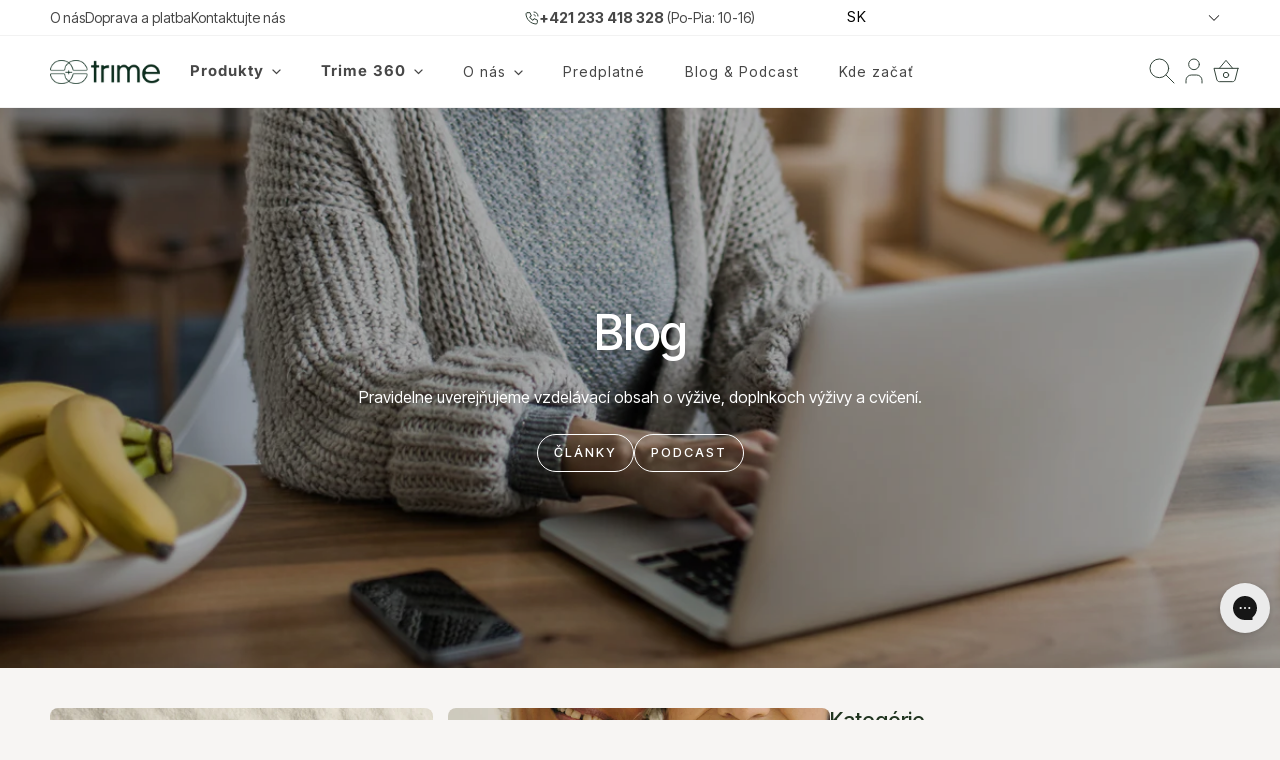

--- FILE ---
content_type: text/html; charset=utf-8
request_url: https://trime.sk/blogs/news/tagged/kosti-klouby
body_size: 87913
content:


<!doctype html>
<html
  class="no-js"
  lang="sk-SK"
  
>
  <head>
	<script src="//trime.sk/cdn/shop/files/pandectes-rules.js?v=8528903815734179335" defer></script>
	
	
	
    <meta charset="utf-8">
    <meta http-equiv="X-UA-Compatible" content="IE=edge">
    <meta name="viewport" content="width=device-width,initial-scale=1">
    <meta name="theme-color" content="">
    <link rel="canonical" href="https://trime.sk/blogs/news/tagged/kosti-klouby">
    <link rel="preconnect" href="https://cdn.shopify.com" crossorigin><link rel="icon" type="image/png" href="//trime.sk/cdn/shop/files/Trime-favicon-16x16px-01.png?crop=center&height=32&v=1735820460&width=32"><link rel="preconnect" href="https://fonts.shopifycdn.com" crossorigin><title>
      Články
 &ndash; tagged "Kosti & klouby" &ndash; trime.sk</title>

    

    
    <link rel="preconnect" href="https://fonts.googleapis.com">
    <link rel="preconnect" href="https://fonts.gstatic.com" crossorigin>
    <link href="https://fonts.googleapis.com/css2?family=Inter+Tight:ital,wght@0,100..900;1,100..900&display=swap" rel="stylesheet">

    
    <link rel="stylesheet" href="https://use.typekit.net/hlx5jge.css">

    

<meta property="og:site_name" content="trime.sk">
<meta property="og:url" content="https://trime.sk/blogs/news/tagged/kosti-klouby">
<meta property="og:title" content="Články">
<meta property="og:type" content="website">
<meta property="og:description" content="Prémiové doplnky stravy so zameraním na dlhovekosť, prevenciu a anti-aging."><meta name="twitter:card" content="summary_large_image">
<meta name="twitter:title" content="Články">
<meta name="twitter:description" content="Prémiové doplnky stravy so zameraním na dlhovekosť, prevenciu a anti-aging.">

    
<style data-shopify>
    @font-face {
  font-family: Inter;
  font-weight: 400;
  font-style: normal;
  font-display: swap;
  src: url("//trime.sk/cdn/fonts/inter/inter_n4.b2a3f24c19b4de56e8871f609e73ca7f6d2e2bb9.woff2") format("woff2"),
       url("//trime.sk/cdn/fonts/inter/inter_n4.af8052d517e0c9ffac7b814872cecc27ae1fa132.woff") format("woff");
}

    @font-face {
  font-family: Inter;
  font-weight: 700;
  font-style: normal;
  font-display: swap;
  src: url("//trime.sk/cdn/fonts/inter/inter_n7.02711e6b374660cfc7915d1afc1c204e633421e4.woff2") format("woff2"),
       url("//trime.sk/cdn/fonts/inter/inter_n7.6dab87426f6b8813070abd79972ceaf2f8d3b012.woff") format("woff");
}

    @font-face {
  font-family: Inter;
  font-weight: 500;
  font-style: normal;
  font-display: swap;
  src: url("//trime.sk/cdn/fonts/inter/inter_n5.d7101d5e168594dd06f56f290dd759fba5431d97.woff2") format("woff2"),
       url("//trime.sk/cdn/fonts/inter/inter_n5.5332a76bbd27da00474c136abb1ca3cbbf259068.woff") format("woff");
}

    @font-face {
  font-family: Inter;
  font-weight: 500;
  font-style: italic;
  font-display: swap;
  src: url("//trime.sk/cdn/fonts/inter/inter_i5.4474f48e6ab2b1e01aa2b6d942dd27fa24f2d99f.woff2") format("woff2"),
       url("//trime.sk/cdn/fonts/inter/inter_i5.493dbd6ee8e49f4ad722ebb68d92f201af2c2f56.woff") format("woff");
}

    @font-face {
  font-family: Inter;
  font-weight: 400;
  font-style: italic;
  font-display: swap;
  src: url("//trime.sk/cdn/fonts/inter/inter_i4.feae1981dda792ab80d117249d9c7e0f1017e5b3.woff2") format("woff2"),
       url("//trime.sk/cdn/fonts/inter/inter_i4.62773b7113d5e5f02c71486623cf828884c85c6e.woff") format("woff");
}

    @font-face {
  font-family: Inter;
  font-weight: 700;
  font-style: italic;
  font-display: swap;
  src: url("//trime.sk/cdn/fonts/inter/inter_i7.b377bcd4cc0f160622a22d638ae7e2cd9b86ea4c.woff2") format("woff2"),
       url("//trime.sk/cdn/fonts/inter/inter_i7.7c69a6a34e3bb44fcf6f975857e13b9a9b25beb4.woff") format("woff");
}

    @font-face {
  font-family: Inter;
  font-weight: 500;
  font-style: normal;
  font-display: swap;
  src: url("//trime.sk/cdn/fonts/inter/inter_n5.d7101d5e168594dd06f56f290dd759fba5431d97.woff2") format("woff2"),
       url("//trime.sk/cdn/fonts/inter/inter_n5.5332a76bbd27da00474c136abb1ca3cbbf259068.woff") format("woff");
}

  @font-face {
  font-family: Inter;
  font-weight: 500;
  font-style: normal;
  font-display: swap;
  src: url("//trime.sk/cdn/fonts/inter/inter_n5.d7101d5e168594dd06f56f290dd759fba5431d97.woff2") format("woff2"),
       url("//trime.sk/cdn/fonts/inter/inter_n5.5332a76bbd27da00474c136abb1ca3cbbf259068.woff") format("woff");
}

    :root {
  		--animation-duration: 600ms;

  		--animation-fade-in-up: z-fade-in-up var(--animation-duration) cubic-bezier(0, 0, 0.3, 1) forwards;
  		--animation-fade-in-left: z-fade-in-left var(--animation-duration) cubic-bezier(0, 0, 0.3, 1) forwards;
  		--animation-fade-in-right: z-fade-in-right var(--animation-duration) cubic-bezier(0, 0, 0.3, 1) forwards;
  		--animation-fade-in-left-rtl: z-fade-in-left-rtl var(--animation-duration) cubic-bezier(0, 0, 0.3, 1) forwards;
  		--animation-fade-in-right-rtl: z-fade-in-right-rtl var(--animation-duration) cubic-bezier(0, 0, 0.3, 1) forwards;
  			--animation-fade-in: z-fade-in calc(var(--animation-duration) * 2) cubic-bezier(0, 0, 0.3, 1) forwards;
  		--animation-zoom-fade: z-zoom-fade var(--animation-duration) cubic-bezier(0, 0, 0.3, 1) forwards;

        --scroll-behavior:  smooth ;

        --font-body-family: "Inter Tight", sans-serif;
        /* --font-body-family: Inter, sans-serif; */
        --font-body-style: normal;
        --font-body-weight: 400;
        --font-body-weight-bolder: 500;
  		--font-menu-weight: 400;
  		--font-btn-weight: 400;

        --font-heading-family: "Inter Tight", sans-serif;
        /* --font-heading-family: Inter, sans-serif; */
        --font-heading-style: normal;
        --font-heading-weight: 500;
        --font-subheading-weight: 400;
        --font-pcard-title-weight: 500;

        
            --font-btn-family: Inter, sans-serif;
        
        
            --font-menu-family: Inter, sans-serif;
        

  		
            --font-subheading-family: Inter, sans-serif;
        

        --navigation-transform:none;
        --btn-transform:uppercase;
        --product-title-transform:none;
        --font-heading-transform:none;
        --font-mega-transform:uppercase;
  		--font-subheading-transform: uppercase;

        --font-body-scale: 1.0;
        --font-heading-scale: 1.0;
  		--font-subheading-scale: 1.0;
  		--font-mega-scale: 5.2;
  		--font-pcard-title-scale: 1.0;
        --font-heading-spacing: 0px;
  		--font-subheading-spacing: 0px;

        --font-hxl-size: calc(var(--font-mega-scale) * 1rem);
        --font-section-l-size: calc(var(--font-heading-scale) * 6rem);
        --font-section-m-size: calc(var(--font-heading-scale) * 4.8rem);
        --font-section-s-size: calc(var(--font-heading-scale) * 3.6rem);
  		--font-h0-size: calc(var(--font-heading-scale) * 4.8rem);
        --font-h1-size: calc(var(--font-heading-scale) * 3rem);
        --font-h2-size: calc(var(--font-heading-scale) * 2.4rem);
        --font-h3-size: calc(var(--font-heading-scale) * 2rem);
        --font-h4-size: calc(var(--font-heading-scale) * 1.8rem);
        --font-h5-size: calc(var(--font-heading-scale) * 1.6rem);
        --font-h6-size: calc(var(--font-heading-scale) * 1.5rem);
  		--font-subheading-size: calc(var(--font-subheading-scale) * 1.5rem);
  		--font-pcard-title-size: calc(var(--font-pcard-title-scale) * 1.5rem);

  		--font-heading-mobile-scale: 0.7;

        --btn-height: 58px;
        --btn-rounded: 4px;

        --color-header-transparent-text: #0f2d1e;
        --color-cart-bubble: #0f2d1e;
        --color-overlay-bg: #000000;
        --color-overlay-alpha: 100;
        --color-badge-sale: #b0573b;
        --color-badge-soldout: #99111a;
        --color-badge-hot: #716ac5;
        --color-badge-new: #5f9585;

        --spacing-sections-desktop: 100px;
        --spacing-sections-mobile: 40px;
        --container-width: 1430px;
        --fluid-container-width: 1680px;
        --narrow-container-width: 700px;
        --fluid-offset: 5rem;
        --offset-margin: calc((100vw - var(--container-width)) / 2);
        --arrow-down: url(//trime.sk/cdn/shop/t/21/assets/ar-down.svg?v=31605338494599912611749822477);
        --card-corner-radius: 8px;
        --tag-corner-radius: 50px;
        --color-swatch-radius: 50%;
        --color-swatch-size: 3.6rem;
        --column-gap-mobile: min(var(--column-gap,1.5rem));
        --header-padding-bottom-small: 2.4rem;
        --header-padding-bottom: 4.8rem;
        --header-padding-bottom-large: 6rem;
        --header-padding-bottom-mobile: 3.2rem;

        --brand-color-primary: 246 184 56;
        --brand-color-secondary: 50 67 57;
    }

    

:root{
                --color-base-text: 33, 53, 32;
                --color-base-heading: 33, 53, 32;
                --color-base-primary: 51, 51, 51;
                --color-base-background-1: 247, 245, 243;
                --color-base-background-2: 247, 245, 243;
            }
            :root,.color-background-1, .tippy-box[data-theme~='color-background-1'] {
            --color-primary: #333333;
            --color-border: #ededed;
            --color-background: #f7f5f3;
            --color-text-body: #213520;
            --color-text-heading: #213520;
            --color-highlight: #e97750;
            --color-link: #213520;
            --color-link-hover: #213520;
            --color-bg-1: #f7f5f3;
            --color-bg-2: #f7f5f3;
            --color-btn-bg: #f6b838;
            --color-btn-text: #213520;
            --color-btn-secondary-bg: #f7f5f3;
            --color-btn-secondary-border: #213520;
            --color-btn-secondary-text: #324339;
            --color-btn-bg-hover: #f8c45a;
            --color-btn-text-hover: #213520;
            --color-field-bg: #ffffff;
            --color-field-text: #333333;
            --color-field-text-rgb: 51, 51, 51;
            --color-tooltip-bg: #333333;
            --color-tooltip-text: #ffffff;
            --color-product-title: #213520;
            --color-product-price: #333333;
            --color-header-bg: #f7f5f3;
            --color-header-text: #213520;
            --color-menu-text: #213520;
            --color-menu-text-hover: #213520;
            --color-foreground: 33, 53, 32;
            --color-btn-before: #fce7bc;
        }
       @media screen and (max-width: 767.98px) {
        body .md-down\:color-background-1 {
            --color-primary: #333333;
            --color-border: #ededed;
            --color-background: #f7f5f3;
            --color-text-body: #213520;
            --color-text-heading: #213520;
            --color-highlight: #e97750;
            --color-link: #213520;
            --color-link-hover: #213520;
            --color-bg-1: #f7f5f3;
            --color-bg-2: #f7f5f3;
            --color-btn-bg: #f6b838;
            --color-btn-text: #213520;
            --color-btn-secondary-bg: #f7f5f3;
            --color-btn-secondary-border: #213520;
            --color-btn-secondary-text: #324339;
            --color-btn-bg-hover: #f8c45a;
            --color-btn-text-hover: #213520;
            --color-field-bg: #ffffff;
            --color-field-text: #333333;
            --color-field-text-rgb: 51, 51, 51;
            --color-tooltip-bg: #333333;
            --color-tooltip-text: #ffffff;
            --color-product-title: #213520;
            --color-product-price: #333333;
            --color-header-bg: #f7f5f3;
            --color-header-text: #213520;
            --color-menu-text: #213520;
            --color-menu-text-hover: #213520;
            --color-foreground: 33, 53, 32;
            --color-btn-before: #fce7bc;
        }
       }
    

.color-background-2, .tippy-box[data-theme~='color-background-2'] {
            --color-primary: #213520;
            --color-border: #213520;
            --color-background: #f7f5f3;
            --color-text-body: #474747;
            --color-text-heading: #213520;
            --color-highlight: #e97750;
            --color-link: #474747;
            --color-link-hover: #474747;
            --color-bg-1: #f7f5f3;
            --color-bg-2: #f7f5f3;
            --color-btn-bg: #0f2d1e;
            --color-btn-text: #ffffff;
            --color-btn-secondary-bg: #ededed;
            --color-btn-secondary-border: #ededed;
            --color-btn-secondary-text: #222222;
            --color-btn-bg-hover: #222222;
            --color-btn-text-hover: #ffffff;
            --color-field-bg: #ffffff;
            --color-field-text: #222222;
            --color-field-text-rgb: 34, 34, 34;
            --color-tooltip-bg: #222222;
            --color-tooltip-text: #ffffff;
            --color-product-title: #213520;
            --color-product-price: #222222;
            --color-header-bg: #f7f5f3;
            --color-header-text: #474747;
            --color-menu-text: #474747;
            --color-menu-text-hover: #474747;
            --color-foreground: 71, 71, 71;
            --color-btn-before: #555555;
        }
       @media screen and (max-width: 767.98px) {
        body .md-down\:color-background-2 {
            --color-primary: #213520;
            --color-border: #213520;
            --color-background: #f7f5f3;
            --color-text-body: #474747;
            --color-text-heading: #213520;
            --color-highlight: #e97750;
            --color-link: #474747;
            --color-link-hover: #474747;
            --color-bg-1: #f7f5f3;
            --color-bg-2: #f7f5f3;
            --color-btn-bg: #0f2d1e;
            --color-btn-text: #ffffff;
            --color-btn-secondary-bg: #ededed;
            --color-btn-secondary-border: #ededed;
            --color-btn-secondary-text: #222222;
            --color-btn-bg-hover: #222222;
            --color-btn-text-hover: #ffffff;
            --color-field-bg: #ffffff;
            --color-field-text: #222222;
            --color-field-text-rgb: 34, 34, 34;
            --color-tooltip-bg: #222222;
            --color-tooltip-text: #ffffff;
            --color-product-title: #213520;
            --color-product-price: #222222;
            --color-header-bg: #f7f5f3;
            --color-header-text: #474747;
            --color-menu-text: #474747;
            --color-menu-text-hover: #474747;
            --color-foreground: 71, 71, 71;
            --color-btn-before: #555555;
        }
       }
    

.color-inverse, .tippy-box[data-theme~='color-inverse'] {
            --color-primary: #333333;
            --color-border: #eeeeee;
            --color-background: #213520;
            --color-text-body: #ffffff;
            --color-text-heading: #ffffff;
            --color-highlight: #e97750;
            --color-link: #ffffff;
            --color-link-hover: #ffffff;
            --color-bg-1: #213520;
            --color-bg-2: #5f9585;
            --color-btn-bg: #333333;
            --color-btn-text: #ffffff;
            --color-btn-secondary-bg: #ededed;
            --color-btn-secondary-border: #ededed;
            --color-btn-secondary-text: #444444;
            --color-btn-bg-hover: #000000;
            --color-btn-text-hover: #ffffff;
            --color-field-bg: #ffffff;
            --color-field-text: #444444;
            --color-field-text-rgb: 68, 68, 68;
            --color-tooltip-bg: #ffffff;
            --color-tooltip-text: #444444;
            --color-product-title: #ffffff;
            --color-product-price: #f6b838;
            --color-header-bg: #213520;
            --color-header-text: #ffffff;
            --color-menu-text: #ffffff;
            --color-menu-text-hover: #ffffff;
            --color-foreground: 255, 255, 255;
            --color-btn-before: #333333;
        }
       @media screen and (max-width: 767.98px) {
        body .md-down\:color-inverse {
            --color-primary: #333333;
            --color-border: #eeeeee;
            --color-background: #213520;
            --color-text-body: #ffffff;
            --color-text-heading: #ffffff;
            --color-highlight: #e97750;
            --color-link: #ffffff;
            --color-link-hover: #ffffff;
            --color-bg-1: #213520;
            --color-bg-2: #5f9585;
            --color-btn-bg: #333333;
            --color-btn-text: #ffffff;
            --color-btn-secondary-bg: #ededed;
            --color-btn-secondary-border: #ededed;
            --color-btn-secondary-text: #444444;
            --color-btn-bg-hover: #000000;
            --color-btn-text-hover: #ffffff;
            --color-field-bg: #ffffff;
            --color-field-text: #444444;
            --color-field-text-rgb: 68, 68, 68;
            --color-tooltip-bg: #ffffff;
            --color-tooltip-text: #444444;
            --color-product-title: #ffffff;
            --color-product-price: #f6b838;
            --color-header-bg: #213520;
            --color-header-text: #ffffff;
            --color-menu-text: #ffffff;
            --color-menu-text-hover: #ffffff;
            --color-foreground: 255, 255, 255;
            --color-btn-before: #333333;
        }
       }
    

.color-accent, .tippy-box[data-theme~='color-accent'] {
            --color-primary: #213520;
            --color-border: #f2f2f2;
            --color-background: #ffffff;
            --color-text-body: #474747;
            --color-text-heading: #213520;
            --color-highlight: #e97750;
            --color-link: #474747;
            --color-link-hover: #474747;
            --color-bg-1: #ffffff;
            --color-bg-2: #ffffff;
            --color-btn-bg: #213520;
            --color-btn-text: #ffffff;
            --color-btn-secondary-bg: #ffffff;
            --color-btn-secondary-border: #213520;
            --color-btn-secondary-text: #213520;
            --color-btn-bg-hover: #213520;
            --color-btn-text-hover: #ffffff;
            --color-field-bg: #ffffff;
            --color-field-text: #444444;
            --color-field-text-rgb: 68, 68, 68;
            --color-tooltip-bg: #ffffff;
            --color-tooltip-text: #444444;
            --color-product-title: #213520;
            --color-product-price: #444444;
            --color-header-bg: #ffffff;
            --color-header-text: #474747;
            --color-menu-text: #474747;
            --color-menu-text-hover: #474747;
            --color-foreground: 71, 71, 71;
            --color-btn-before: #497546;
        }
       @media screen and (max-width: 767.98px) {
        body .md-down\:color-accent {
            --color-primary: #213520;
            --color-border: #f2f2f2;
            --color-background: #ffffff;
            --color-text-body: #474747;
            --color-text-heading: #213520;
            --color-highlight: #e97750;
            --color-link: #474747;
            --color-link-hover: #474747;
            --color-bg-1: #ffffff;
            --color-bg-2: #ffffff;
            --color-btn-bg: #213520;
            --color-btn-text: #ffffff;
            --color-btn-secondary-bg: #ffffff;
            --color-btn-secondary-border: #213520;
            --color-btn-secondary-text: #213520;
            --color-btn-bg-hover: #213520;
            --color-btn-text-hover: #ffffff;
            --color-field-bg: #ffffff;
            --color-field-text: #444444;
            --color-field-text-rgb: 68, 68, 68;
            --color-tooltip-bg: #ffffff;
            --color-tooltip-text: #444444;
            --color-product-title: #213520;
            --color-product-price: #444444;
            --color-header-bg: #ffffff;
            --color-header-text: #474747;
            --color-menu-text: #474747;
            --color-menu-text-hover: #474747;
            --color-foreground: 71, 71, 71;
            --color-btn-before: #497546;
        }
       }
    

.color-scheme-bc4a096f-47f9-4141-9ef7-6cfa59db2227, .tippy-box[data-theme~='color-scheme-bc4a096f-47f9-4141-9ef7-6cfa59db2227'] {
            --color-primary: #ffffff;
            --color-border: #ededed;
            --color-background: #f7f5f3;
            --color-text-body: #ffffff;
            --color-text-heading: #0f2d1e;
            --color-highlight: #e97750;
            --color-link: #ffffff;
            --color-link-hover: #ffffff;
            --color-bg-1: #f7f5f3;
            --color-bg-2: #f7f5f3;
            --color-btn-bg: #ffffff;
            --color-btn-text: #444444;
            --color-btn-secondary-bg: #ededed;
            --color-btn-secondary-border: #ededed;
            --color-btn-secondary-text: #444444;
            --color-btn-bg-hover: #000000;
            --color-btn-text-hover: #ffffff;
            --color-field-bg: #ffffff;
            --color-field-text: #444444;
            --color-field-text-rgb: 68, 68, 68;
            --color-tooltip-bg: #444444;
            --color-tooltip-text: #ffffff;
            --color-product-title: #0f2d1e;
            --color-product-price: #444444;
            --color-header-bg: #f7f5f3;
            --color-header-text: #ffffff;
            --color-menu-text: #ffffff;
            --color-menu-text-hover: #ffffff;
            --color-foreground: 255, 255, 255;
            --color-btn-before: #333333;
        }
       @media screen and (max-width: 767.98px) {
        body .md-down\:color-scheme-bc4a096f-47f9-4141-9ef7-6cfa59db2227 {
            --color-primary: #ffffff;
            --color-border: #ededed;
            --color-background: #f7f5f3;
            --color-text-body: #ffffff;
            --color-text-heading: #0f2d1e;
            --color-highlight: #e97750;
            --color-link: #ffffff;
            --color-link-hover: #ffffff;
            --color-bg-1: #f7f5f3;
            --color-bg-2: #f7f5f3;
            --color-btn-bg: #ffffff;
            --color-btn-text: #444444;
            --color-btn-secondary-bg: #ededed;
            --color-btn-secondary-border: #ededed;
            --color-btn-secondary-text: #444444;
            --color-btn-bg-hover: #000000;
            --color-btn-text-hover: #ffffff;
            --color-field-bg: #ffffff;
            --color-field-text: #444444;
            --color-field-text-rgb: 68, 68, 68;
            --color-tooltip-bg: #444444;
            --color-tooltip-text: #ffffff;
            --color-product-title: #0f2d1e;
            --color-product-price: #444444;
            --color-header-bg: #f7f5f3;
            --color-header-text: #ffffff;
            --color-menu-text: #ffffff;
            --color-menu-text-hover: #ffffff;
            --color-foreground: 255, 255, 255;
            --color-btn-before: #333333;
        }
       }
    

.color-scheme-6c3cb7bc-c3b2-44a7-8b61-25c7547e8185, .tippy-box[data-theme~='color-scheme-6c3cb7bc-c3b2-44a7-8b61-25c7547e8185'] {
            --color-primary: #444444;
            --color-border: #ededed;
            --color-background: #d4e4eb;
            --color-text-body: #444444;
            --color-text-heading: #444444;
            --color-highlight: #e97750;
            --color-link: #444444;
            --color-link-hover: #444444;
            --color-bg-1: #d4e4eb;
            --color-bg-2: #f6f3ee;
            --color-btn-bg: #444444;
            --color-btn-text: #ffffff;
            --color-btn-secondary-bg: #ededed;
            --color-btn-secondary-border: #ededed;
            --color-btn-secondary-text: #444444;
            --color-btn-bg-hover: #000000;
            --color-btn-text-hover: #ffffff;
            --color-field-bg: #ffffff;
            --color-field-text: #444444;
            --color-field-text-rgb: 68, 68, 68;
            --color-tooltip-bg: #444444;
            --color-tooltip-text: #ffffff;
            --color-product-title: #444444;
            --color-product-price: #444444;
            --color-header-bg: #d4e4eb;
            --color-header-text: #444444;
            --color-menu-text: #444444;
            --color-menu-text-hover: #444444;
            --color-foreground: 68, 68, 68;
            --color-btn-before: #333333;
        }
       @media screen and (max-width: 767.98px) {
        body .md-down\:color-scheme-6c3cb7bc-c3b2-44a7-8b61-25c7547e8185 {
            --color-primary: #444444;
            --color-border: #ededed;
            --color-background: #d4e4eb;
            --color-text-body: #444444;
            --color-text-heading: #444444;
            --color-highlight: #e97750;
            --color-link: #444444;
            --color-link-hover: #444444;
            --color-bg-1: #d4e4eb;
            --color-bg-2: #f6f3ee;
            --color-btn-bg: #444444;
            --color-btn-text: #ffffff;
            --color-btn-secondary-bg: #ededed;
            --color-btn-secondary-border: #ededed;
            --color-btn-secondary-text: #444444;
            --color-btn-bg-hover: #000000;
            --color-btn-text-hover: #ffffff;
            --color-field-bg: #ffffff;
            --color-field-text: #444444;
            --color-field-text-rgb: 68, 68, 68;
            --color-tooltip-bg: #444444;
            --color-tooltip-text: #ffffff;
            --color-product-title: #444444;
            --color-product-price: #444444;
            --color-header-bg: #d4e4eb;
            --color-header-text: #444444;
            --color-menu-text: #444444;
            --color-menu-text-hover: #444444;
            --color-foreground: 68, 68, 68;
            --color-btn-before: #333333;
        }
       }
    

.color-scheme-cd86e7e6-de2f-48b8-a41b-9e9c750ce36e, .tippy-box[data-theme~='color-scheme-cd86e7e6-de2f-48b8-a41b-9e9c750ce36e'] {
            --color-primary: #444444;
            --color-border: #ededed;
            --color-background: #ede1da;
            --color-text-body: #444444;
            --color-text-heading: #444444;
            --color-highlight: #e97750;
            --color-link: #444444;
            --color-link-hover: #444444;
            --color-bg-1: #ede1da;
            --color-bg-2: #ffffff;
            --color-btn-bg: #444444;
            --color-btn-text: #ffffff;
            --color-btn-secondary-bg: #ededed;
            --color-btn-secondary-border: #ededed;
            --color-btn-secondary-text: #444444;
            --color-btn-bg-hover: #000000;
            --color-btn-text-hover: #ffffff;
            --color-field-bg: #ffffff;
            --color-field-text: #444444;
            --color-field-text-rgb: 68, 68, 68;
            --color-tooltip-bg: #444444;
            --color-tooltip-text: #ffffff;
            --color-product-title: #444444;
            --color-product-price: #444444;
            --color-header-bg: #ede1da;
            --color-header-text: #444444;
            --color-menu-text: #444444;
            --color-menu-text-hover: #444444;
            --color-foreground: 68, 68, 68;
            --color-btn-before: #333333;
        }
       @media screen and (max-width: 767.98px) {
        body .md-down\:color-scheme-cd86e7e6-de2f-48b8-a41b-9e9c750ce36e {
            --color-primary: #444444;
            --color-border: #ededed;
            --color-background: #ede1da;
            --color-text-body: #444444;
            --color-text-heading: #444444;
            --color-highlight: #e97750;
            --color-link: #444444;
            --color-link-hover: #444444;
            --color-bg-1: #ede1da;
            --color-bg-2: #ffffff;
            --color-btn-bg: #444444;
            --color-btn-text: #ffffff;
            --color-btn-secondary-bg: #ededed;
            --color-btn-secondary-border: #ededed;
            --color-btn-secondary-text: #444444;
            --color-btn-bg-hover: #000000;
            --color-btn-text-hover: #ffffff;
            --color-field-bg: #ffffff;
            --color-field-text: #444444;
            --color-field-text-rgb: 68, 68, 68;
            --color-tooltip-bg: #444444;
            --color-tooltip-text: #ffffff;
            --color-product-title: #444444;
            --color-product-price: #444444;
            --color-header-bg: #ede1da;
            --color-header-text: #444444;
            --color-menu-text: #444444;
            --color-menu-text-hover: #444444;
            --color-foreground: 68, 68, 68;
            --color-btn-before: #333333;
        }
       }
    

.color-scheme-2decda75-2865-45aa-b5b2-b786ea87004a, .tippy-box[data-theme~='color-scheme-2decda75-2865-45aa-b5b2-b786ea87004a'] {
            --color-primary: #444444;
            --color-border: #ededed;
            --color-background: #c5d3d1;
            --color-text-body: #444444;
            --color-text-heading: #444444;
            --color-highlight: #e97750;
            --color-link: #444444;
            --color-link-hover: #444444;
            --color-bg-1: #c5d3d1;
            --color-bg-2: #f6f3ee;
            --color-btn-bg: #444444;
            --color-btn-text: #ffffff;
            --color-btn-secondary-bg: #ededed;
            --color-btn-secondary-border: #ededed;
            --color-btn-secondary-text: #444444;
            --color-btn-bg-hover: #000000;
            --color-btn-text-hover: #ffffff;
            --color-field-bg: #ffffff;
            --color-field-text: #444444;
            --color-field-text-rgb: 68, 68, 68;
            --color-tooltip-bg: #444444;
            --color-tooltip-text: #ffffff;
            --color-product-title: #444444;
            --color-product-price: #444444;
            --color-header-bg: #c5d3d1;
            --color-header-text: #444444;
            --color-menu-text: #444444;
            --color-menu-text-hover: #444444;
            --color-foreground: 68, 68, 68;
            --color-btn-before: #333333;
        }
       @media screen and (max-width: 767.98px) {
        body .md-down\:color-scheme-2decda75-2865-45aa-b5b2-b786ea87004a {
            --color-primary: #444444;
            --color-border: #ededed;
            --color-background: #c5d3d1;
            --color-text-body: #444444;
            --color-text-heading: #444444;
            --color-highlight: #e97750;
            --color-link: #444444;
            --color-link-hover: #444444;
            --color-bg-1: #c5d3d1;
            --color-bg-2: #f6f3ee;
            --color-btn-bg: #444444;
            --color-btn-text: #ffffff;
            --color-btn-secondary-bg: #ededed;
            --color-btn-secondary-border: #ededed;
            --color-btn-secondary-text: #444444;
            --color-btn-bg-hover: #000000;
            --color-btn-text-hover: #ffffff;
            --color-field-bg: #ffffff;
            --color-field-text: #444444;
            --color-field-text-rgb: 68, 68, 68;
            --color-tooltip-bg: #444444;
            --color-tooltip-text: #ffffff;
            --color-product-title: #444444;
            --color-product-price: #444444;
            --color-header-bg: #c5d3d1;
            --color-header-text: #444444;
            --color-menu-text: #444444;
            --color-menu-text-hover: #444444;
            --color-foreground: 68, 68, 68;
            --color-btn-before: #333333;
        }
       }
    

.color-scheme-fcaebfc7-5916-4b13-b092-c835c69b831f, .tippy-box[data-theme~='color-scheme-fcaebfc7-5916-4b13-b092-c835c69b831f'] {
            --color-primary: #ffffff;
            --color-border: #ffffff;
            --color-background: #8b4028;
            --color-text-body: #ffffff;
            --color-text-heading: #ffffff;
            --color-highlight: #e97750;
            --color-link: #ffffff;
            --color-link-hover: #ffffff;
            --color-bg-1: #8b4028;
            --color-bg-2: #f6f3ee;
            --color-btn-bg: #ffffff;
            --color-btn-text: #333333;
            --color-btn-secondary-bg: #ededed;
            --color-btn-secondary-border: #ededed;
            --color-btn-secondary-text: #333333;
            --color-btn-bg-hover: #000000;
            --color-btn-text-hover: #ffffff;
            --color-field-bg: #ffffff;
            --color-field-text: #333333;
            --color-field-text-rgb: 51, 51, 51;
            --color-tooltip-bg: #333333;
            --color-tooltip-text: #ffffff;
            --color-product-title: #ffffff;
            --color-product-price: #333333;
            --color-header-bg: #8b4028;
            --color-header-text: #ffffff;
            --color-menu-text: #ffffff;
            --color-menu-text-hover: #ffffff;
            --color-foreground: 255, 255, 255;
            --color-btn-before: #333333;
        }
       @media screen and (max-width: 767.98px) {
        body .md-down\:color-scheme-fcaebfc7-5916-4b13-b092-c835c69b831f {
            --color-primary: #ffffff;
            --color-border: #ffffff;
            --color-background: #8b4028;
            --color-text-body: #ffffff;
            --color-text-heading: #ffffff;
            --color-highlight: #e97750;
            --color-link: #ffffff;
            --color-link-hover: #ffffff;
            --color-bg-1: #8b4028;
            --color-bg-2: #f6f3ee;
            --color-btn-bg: #ffffff;
            --color-btn-text: #333333;
            --color-btn-secondary-bg: #ededed;
            --color-btn-secondary-border: #ededed;
            --color-btn-secondary-text: #333333;
            --color-btn-bg-hover: #000000;
            --color-btn-text-hover: #ffffff;
            --color-field-bg: #ffffff;
            --color-field-text: #333333;
            --color-field-text-rgb: 51, 51, 51;
            --color-tooltip-bg: #333333;
            --color-tooltip-text: #ffffff;
            --color-product-title: #ffffff;
            --color-product-price: #333333;
            --color-header-bg: #8b4028;
            --color-header-text: #ffffff;
            --color-menu-text: #ffffff;
            --color-menu-text-hover: #ffffff;
            --color-foreground: 255, 255, 255;
            --color-btn-before: #333333;
        }
       }
    

.color-scheme-f3e19f96-dc69-454a-bb16-25075f0728ef, .tippy-box[data-theme~='color-scheme-f3e19f96-dc69-454a-bb16-25075f0728ef'] {
            --color-primary: rgba(0,0,0,0);
            --color-border: rgba(0,0,0,0);
            --color-background: #ffffff;
            --color-text-body: #ffffff;
            --color-text-heading: #324339;
            --color-highlight: #ffffff;
            --color-link: #ffffff;
            --color-link-hover: #ffffff;
            --color-bg-1: #ffffff;
            --color-bg-2: #ffffff;
            --color-btn-bg: #333333;
            --color-btn-text: #ffffff;
            --color-btn-secondary-bg: #ededed;
            --color-btn-secondary-border: #ededed;
            --color-btn-secondary-text: #333333;
            --color-btn-bg-hover: #000000;
            --color-btn-text-hover: #ffffff;
            --color-field-bg: #ffffff;
            --color-field-text: #333333;
            --color-field-text-rgb: 51, 51, 51;
            --color-tooltip-bg: #333333;
            --color-tooltip-text: #ffffff;
            --color-product-title: #324339;
            --color-product-price: #333333;
            --color-header-bg: #ffffff;
            --color-header-text: #ffffff;
            --color-menu-text: #ffffff;
            --color-menu-text-hover: #ffffff;
            --color-foreground: 255, 255, 255;
            --color-btn-before: #333333;
        }
       @media screen and (max-width: 767.98px) {
        body .md-down\:color-scheme-f3e19f96-dc69-454a-bb16-25075f0728ef {
            --color-primary: rgba(0,0,0,0);
            --color-border: rgba(0,0,0,0);
            --color-background: #ffffff;
            --color-text-body: #ffffff;
            --color-text-heading: #324339;
            --color-highlight: #ffffff;
            --color-link: #ffffff;
            --color-link-hover: #ffffff;
            --color-bg-1: #ffffff;
            --color-bg-2: #ffffff;
            --color-btn-bg: #333333;
            --color-btn-text: #ffffff;
            --color-btn-secondary-bg: #ededed;
            --color-btn-secondary-border: #ededed;
            --color-btn-secondary-text: #333333;
            --color-btn-bg-hover: #000000;
            --color-btn-text-hover: #ffffff;
            --color-field-bg: #ffffff;
            --color-field-text: #333333;
            --color-field-text-rgb: 51, 51, 51;
            --color-tooltip-bg: #333333;
            --color-tooltip-text: #ffffff;
            --color-product-title: #324339;
            --color-product-price: #333333;
            --color-header-bg: #ffffff;
            --color-header-text: #ffffff;
            --color-menu-text: #ffffff;
            --color-menu-text-hover: #ffffff;
            --color-foreground: 255, 255, 255;
            --color-btn-before: #333333;
        }
       }
    

.color-scheme-11a0a929-087e-4c5a-abc7-1c527daa02a6, .tippy-box[data-theme~='color-scheme-11a0a929-087e-4c5a-abc7-1c527daa02a6'] {
            --color-primary: #333333;
            --color-border: #ededed;
            --color-background: #f7f5f3;
            --color-text-body: #213520;
            --color-text-heading: #213520;
            --color-highlight: #e97750;
            --color-link: #213520;
            --color-link-hover: #213520;
            --color-bg-1: #f7f5f3;
            --color-bg-2: #f7f5f3;
            --color-btn-bg: #c1deba;
            --color-btn-text: #213520;
            --color-btn-secondary-bg: #ededed;
            --color-btn-secondary-border: #ededed;
            --color-btn-secondary-text: #333333;
            --color-btn-bg-hover: #c1deba;
            --color-btn-text-hover: #213520;
            --color-field-bg: #ffffff;
            --color-field-text: #333333;
            --color-field-text-rgb: 51, 51, 51;
            --color-tooltip-bg: #333333;
            --color-tooltip-text: #ffffff;
            --color-product-title: #213520;
            --color-product-price: #333333;
            --color-header-bg: #f7f5f3;
            --color-header-text: #213520;
            --color-menu-text: #213520;
            --color-menu-text-hover: #213520;
            --color-foreground: 33, 53, 32;
            --color-btn-before: #ffffff;
        }
       @media screen and (max-width: 767.98px) {
        body .md-down\:color-scheme-11a0a929-087e-4c5a-abc7-1c527daa02a6 {
            --color-primary: #333333;
            --color-border: #ededed;
            --color-background: #f7f5f3;
            --color-text-body: #213520;
            --color-text-heading: #213520;
            --color-highlight: #e97750;
            --color-link: #213520;
            --color-link-hover: #213520;
            --color-bg-1: #f7f5f3;
            --color-bg-2: #f7f5f3;
            --color-btn-bg: #c1deba;
            --color-btn-text: #213520;
            --color-btn-secondary-bg: #ededed;
            --color-btn-secondary-border: #ededed;
            --color-btn-secondary-text: #333333;
            --color-btn-bg-hover: #c1deba;
            --color-btn-text-hover: #213520;
            --color-field-bg: #ffffff;
            --color-field-text: #333333;
            --color-field-text-rgb: 51, 51, 51;
            --color-tooltip-bg: #333333;
            --color-tooltip-text: #ffffff;
            --color-product-title: #213520;
            --color-product-price: #333333;
            --color-header-bg: #f7f5f3;
            --color-header-text: #213520;
            --color-menu-text: #213520;
            --color-menu-text-hover: #213520;
            --color-foreground: 33, 53, 32;
            --color-btn-before: #ffffff;
        }
       }
    

.color-scheme-b076093c-ff79-42e9-9ad1-804cb9c1a46f, .tippy-box[data-theme~='color-scheme-b076093c-ff79-42e9-9ad1-804cb9c1a46f'] {
            --color-primary: #333333;
            --color-border: #ededed;
            --color-background: #f7f5f3;
            --color-text-body: #213520;
            --color-text-heading: #213520;
            --color-highlight: #e97750;
            --color-link: #213520;
            --color-link-hover: #213520;
            --color-bg-1: #f7f5f3;
            --color-bg-2: #f7f5f3;
            --color-btn-bg: #f299ae;
            --color-btn-text: #213520;
            --color-btn-secondary-bg: #ededed;
            --color-btn-secondary-border: #ededed;
            --color-btn-secondary-text: #333333;
            --color-btn-bg-hover: #f299ae;
            --color-btn-text-hover: #213520;
            --color-field-bg: #ffffff;
            --color-field-text: #333333;
            --color-field-text-rgb: 51, 51, 51;
            --color-tooltip-bg: #333333;
            --color-tooltip-text: #ffffff;
            --color-product-title: #213520;
            --color-product-price: #333333;
            --color-header-bg: #f7f5f3;
            --color-header-text: #213520;
            --color-menu-text: #213520;
            --color-menu-text-hover: #213520;
            --color-foreground: 33, 53, 32;
            --color-btn-before: #fef3f6;
        }
       @media screen and (max-width: 767.98px) {
        body .md-down\:color-scheme-b076093c-ff79-42e9-9ad1-804cb9c1a46f {
            --color-primary: #333333;
            --color-border: #ededed;
            --color-background: #f7f5f3;
            --color-text-body: #213520;
            --color-text-heading: #213520;
            --color-highlight: #e97750;
            --color-link: #213520;
            --color-link-hover: #213520;
            --color-bg-1: #f7f5f3;
            --color-bg-2: #f7f5f3;
            --color-btn-bg: #f299ae;
            --color-btn-text: #213520;
            --color-btn-secondary-bg: #ededed;
            --color-btn-secondary-border: #ededed;
            --color-btn-secondary-text: #333333;
            --color-btn-bg-hover: #f299ae;
            --color-btn-text-hover: #213520;
            --color-field-bg: #ffffff;
            --color-field-text: #333333;
            --color-field-text-rgb: 51, 51, 51;
            --color-tooltip-bg: #333333;
            --color-tooltip-text: #ffffff;
            --color-product-title: #213520;
            --color-product-price: #333333;
            --color-header-bg: #f7f5f3;
            --color-header-text: #213520;
            --color-menu-text: #213520;
            --color-menu-text-hover: #213520;
            --color-foreground: 33, 53, 32;
            --color-btn-before: #fef3f6;
        }
       }
    

.color-scheme-a1cd9bd3-2b27-4c29-bdee-88f177b6971e, .tippy-box[data-theme~='color-scheme-a1cd9bd3-2b27-4c29-bdee-88f177b6971e'] {
            --color-primary: #333333;
            --color-border: #ededed;
            --color-background: #fbe2ad;
            --color-text-body: #213520;
            --color-text-heading: #213520;
            --color-highlight: #e97750;
            --color-link: #213520;
            --color-link-hover: #213520;
            --color-bg-1: #fbe2ad;
            --color-bg-2: #f7f5f3;
            --color-btn-bg: #ffffff;
            --color-btn-text: #213520;
            --color-btn-secondary-bg: #ededed;
            --color-btn-secondary-border: #ededed;
            --color-btn-secondary-text: #333333;
            --color-btn-bg-hover: #f7f5f3;
            --color-btn-text-hover: #213520;
            --color-field-bg: #ffffff;
            --color-field-text: #333333;
            --color-field-text-rgb: 51, 51, 51;
            --color-tooltip-bg: #333333;
            --color-tooltip-text: #ffffff;
            --color-product-title: #213520;
            --color-product-price: #333333;
            --color-header-bg: #fbe2ad;
            --color-header-text: #213520;
            --color-menu-text: #213520;
            --color-menu-text-hover: #213520;
            --color-foreground: 33, 53, 32;
            --color-btn-before: #ffffff;
        }
       @media screen and (max-width: 767.98px) {
        body .md-down\:color-scheme-a1cd9bd3-2b27-4c29-bdee-88f177b6971e {
            --color-primary: #333333;
            --color-border: #ededed;
            --color-background: #fbe2ad;
            --color-text-body: #213520;
            --color-text-heading: #213520;
            --color-highlight: #e97750;
            --color-link: #213520;
            --color-link-hover: #213520;
            --color-bg-1: #fbe2ad;
            --color-bg-2: #f7f5f3;
            --color-btn-bg: #ffffff;
            --color-btn-text: #213520;
            --color-btn-secondary-bg: #ededed;
            --color-btn-secondary-border: #ededed;
            --color-btn-secondary-text: #333333;
            --color-btn-bg-hover: #f7f5f3;
            --color-btn-text-hover: #213520;
            --color-field-bg: #ffffff;
            --color-field-text: #333333;
            --color-field-text-rgb: 51, 51, 51;
            --color-tooltip-bg: #333333;
            --color-tooltip-text: #ffffff;
            --color-product-title: #213520;
            --color-product-price: #333333;
            --color-header-bg: #fbe2ad;
            --color-header-text: #213520;
            --color-menu-text: #213520;
            --color-menu-text-hover: #213520;
            --color-foreground: 33, 53, 32;
            --color-btn-before: #ffffff;
        }
       }
    

.color-scheme-fd82500a-8287-4d39-ac2f-f9d3a2f4020f, .tippy-box[data-theme~='color-scheme-fd82500a-8287-4d39-ac2f-f9d3a2f4020f'] {
            --color-primary: #333333;
            --color-border: #eeeeee;
            --color-background: #213520;
            --color-text-body: #ffffff;
            --color-text-heading: #ffffff;
            --color-highlight: #e97750;
            --color-link: #ffffff;
            --color-link-hover: #ffffff;
            --color-bg-1: #213520;
            --color-bg-2: #5f9585;
            --color-btn-bg: #f6b838;
            --color-btn-text: #213520;
            --color-btn-secondary-bg: #ededed;
            --color-btn-secondary-border: #ededed;
            --color-btn-secondary-text: #333333;
            --color-btn-bg-hover: #f8c45a;
            --color-btn-text-hover: #213520;
            --color-field-bg: #ffffff;
            --color-field-text: #333333;
            --color-field-text-rgb: 51, 51, 51;
            --color-tooltip-bg: #333333;
            --color-tooltip-text: #ffffff;
            --color-product-title: #ffffff;
            --color-product-price: #333333;
            --color-header-bg: #213520;
            --color-header-text: #ffffff;
            --color-menu-text: #ffffff;
            --color-menu-text-hover: #ffffff;
            --color-foreground: 255, 255, 255;
            --color-btn-before: #fce7bc;
        }
       @media screen and (max-width: 767.98px) {
        body .md-down\:color-scheme-fd82500a-8287-4d39-ac2f-f9d3a2f4020f {
            --color-primary: #333333;
            --color-border: #eeeeee;
            --color-background: #213520;
            --color-text-body: #ffffff;
            --color-text-heading: #ffffff;
            --color-highlight: #e97750;
            --color-link: #ffffff;
            --color-link-hover: #ffffff;
            --color-bg-1: #213520;
            --color-bg-2: #5f9585;
            --color-btn-bg: #f6b838;
            --color-btn-text: #213520;
            --color-btn-secondary-bg: #ededed;
            --color-btn-secondary-border: #ededed;
            --color-btn-secondary-text: #333333;
            --color-btn-bg-hover: #f8c45a;
            --color-btn-text-hover: #213520;
            --color-field-bg: #ffffff;
            --color-field-text: #333333;
            --color-field-text-rgb: 51, 51, 51;
            --color-tooltip-bg: #333333;
            --color-tooltip-text: #ffffff;
            --color-product-title: #ffffff;
            --color-product-price: #333333;
            --color-header-bg: #213520;
            --color-header-text: #ffffff;
            --color-menu-text: #ffffff;
            --color-menu-text-hover: #ffffff;
            --color-foreground: 255, 255, 255;
            --color-btn-before: #fce7bc;
        }
       }
    

.color-scheme-6800f897-4539-4a1c-a75c-47ba4c5fe57e, .tippy-box[data-theme~='color-scheme-6800f897-4539-4a1c-a75c-47ba4c5fe57e'] {
            --color-primary: #333333;
            --color-border: #ededed;
            --color-background: #213520;
            --color-text-body: #ffffff;
            --color-text-heading: #ffffff;
            --color-highlight: #e97750;
            --color-link: #ffffff;
            --color-link-hover: #ffffff;
            --color-bg-1: #213520;
            --color-bg-2: #f7f5f3;
            --color-btn-bg: #ffffff;
            --color-btn-text: #213520;
            --color-btn-secondary-bg: #213520;
            --color-btn-secondary-border: #ffffff;
            --color-btn-secondary-text: #ffffff;
            --color-btn-bg-hover: #f7f5f3;
            --color-btn-text-hover: #213520;
            --color-field-bg: #ffffff;
            --color-field-text: #333333;
            --color-field-text-rgb: 51, 51, 51;
            --color-tooltip-bg: #333333;
            --color-tooltip-text: #ffffff;
            --color-product-title: #ffffff;
            --color-product-price: #333333;
            --color-header-bg: #213520;
            --color-header-text: #ffffff;
            --color-menu-text: #ffffff;
            --color-menu-text-hover: #ffffff;
            --color-foreground: 255, 255, 255;
            --color-btn-before: #ffffff;
        }
       @media screen and (max-width: 767.98px) {
        body .md-down\:color-scheme-6800f897-4539-4a1c-a75c-47ba4c5fe57e {
            --color-primary: #333333;
            --color-border: #ededed;
            --color-background: #213520;
            --color-text-body: #ffffff;
            --color-text-heading: #ffffff;
            --color-highlight: #e97750;
            --color-link: #ffffff;
            --color-link-hover: #ffffff;
            --color-bg-1: #213520;
            --color-bg-2: #f7f5f3;
            --color-btn-bg: #ffffff;
            --color-btn-text: #213520;
            --color-btn-secondary-bg: #213520;
            --color-btn-secondary-border: #ffffff;
            --color-btn-secondary-text: #ffffff;
            --color-btn-bg-hover: #f7f5f3;
            --color-btn-text-hover: #213520;
            --color-field-bg: #ffffff;
            --color-field-text: #333333;
            --color-field-text-rgb: 51, 51, 51;
            --color-tooltip-bg: #333333;
            --color-tooltip-text: #ffffff;
            --color-product-title: #ffffff;
            --color-product-price: #333333;
            --color-header-bg: #213520;
            --color-header-text: #ffffff;
            --color-menu-text: #ffffff;
            --color-menu-text-hover: #ffffff;
            --color-foreground: 255, 255, 255;
            --color-btn-before: #ffffff;
        }
       }
    
    body, .color-background-1, .color-background-2, .color-inverse, .color-accent, .color-scheme-bc4a096f-47f9-4141-9ef7-6cfa59db2227, .color-scheme-6c3cb7bc-c3b2-44a7-8b61-25c7547e8185, .color-scheme-cd86e7e6-de2f-48b8-a41b-9e9c750ce36e, .color-scheme-2decda75-2865-45aa-b5b2-b786ea87004a, .color-scheme-fcaebfc7-5916-4b13-b092-c835c69b831f, .color-scheme-f3e19f96-dc69-454a-bb16-25075f0728ef, .color-scheme-11a0a929-087e-4c5a-abc7-1c527daa02a6, .color-scheme-b076093c-ff79-42e9-9ad1-804cb9c1a46f, .color-scheme-a1cd9bd3-2b27-4c29-bdee-88f177b6971e, .color-scheme-fd82500a-8287-4d39-ac2f-f9d3a2f4020f, .color-scheme-6800f897-4539-4a1c-a75c-47ba4c5fe57e {
        color: var(--color-text-body);
        background-color: var(--color-background);
    }
    @media screen and (max-width: 767.98px) {
        .md-down\:color-background-1, .md-down\:color-background-2, .md-down\:color-inverse, .md-down\:color-accent, .md-down\:color-scheme-bc4a096f-47f9-4141-9ef7-6cfa59db2227, .md-down\:color-scheme-6c3cb7bc-c3b2-44a7-8b61-25c7547e8185, .md-down\:color-scheme-cd86e7e6-de2f-48b8-a41b-9e9c750ce36e, .md-down\:color-scheme-2decda75-2865-45aa-b5b2-b786ea87004a, .md-down\:color-scheme-fcaebfc7-5916-4b13-b092-c835c69b831f, .md-down\:color-scheme-f3e19f96-dc69-454a-bb16-25075f0728ef, .md-down\:color-scheme-11a0a929-087e-4c5a-abc7-1c527daa02a6, .md-down\:color-scheme-b076093c-ff79-42e9-9ad1-804cb9c1a46f, .md-down\:color-scheme-a1cd9bd3-2b27-4c29-bdee-88f177b6971e, .md-down\:color-scheme-fd82500a-8287-4d39-ac2f-f9d3a2f4020f, .md-down\:color-scheme-6800f897-4539-4a1c-a75c-47ba4c5fe57e {
            color: var(--color-text-body);
            background-color: var(--color-background);
        }
    }
    *,
    *::before,
    *::after {
        box-sizing: border-box;
    }
    html {
        font-size: calc(var(--font-body-scale) * 62.5%);
    }
    body {
        min-height: 100%;
        font-size: 1.6rem;
        margin: 0;
        font-family: var(--font-body-family);
        font-style: var(--font-body-style);
        font-weight: var(--font-body-weight);
        -webkit-font-smoothing: antialiased;
        -moz-osx-font-smoothing: grayscale;
        line-height: calc(1 + 0.6 / var(--font-body-scale));
        --font-body-size: 1.6rem;
    }
    h1, h2, h3, h4, h5, h6, .h1, .h2, .h3, .h4, .h5, .h6, .h0, .h-xl, .h-section-l, .h-section-m, .h-section-s {
        font-family: var(--font-heading-family);
        font-style: var(--font-heading-style);
        font-weight: var(--font-heading-weight);
        text-transform: var(--font-heading-transform);
        color: var(--color-text-heading);
        line-height: calc(1 + 0.2 / max(1, var(--font-heading-scale)));
        letter-spacing: var(--font-heading-spacing, 0px);
        word-break: break-word;
        margin: 0 0 1.2rem;
    }
  .h-xl {
  		text-transform: var(--font-mega-transform, unset);
  }
  @media (max-width: 639px) {
  	h1, h2, h3, h4, h5, h6, .h1, .h2, .h3, .h4, .h5, .h6, .h0, .h-xl, .h-section-l, .h-section-m, .h-section-s {
  		line-height: calc(1 + 0.2 / max(1, var(--font-heading-mobile-scale)));
  	}
  }
    .h-section-l {
        font-size: calc(var(--font-section-l-size) * 0.83);
    }
    .h-section-m {
        font-size: calc(var(--font-section-m-size) * 0.875);
    }
    .h-section-s {
        font-size: calc(var(--font-section-s-size) * 0.972);
    }
    .h-xl {
        font-size: calc(var(--font-mega-scale) * var(--font-heading-mobile-scale) * 0.8rem);
    }
    .h0 {
        font-size: calc(var(--font-heading-mobile-scale) * var(--font-h0-size));
    }
    h1,.h1 {
        font-size: calc(var(--font-heading-mobile-scale) * var(--font-h1-size));
    }
    h2,.h2 {
        font-size: calc(var(--font-heading-mobile-scale) * var(--font-h2-size));
    }
    h3,.h3 {
        font-size: calc(var(--font-heading-mobile-scale) * var(--font-h3-size));
    }
    h4,.h4 {
        font-size: calc(0.945 * var(--font-h4-size));
    }
    h5,.h5 {
        font-size: calc(0.917 * 1.8rem);
    }
    h6,.h6 {
        font-size: calc(var(--font-heading-scale) * 1.6rem);
    }
    @media (min-width: 1024px) {
      .h-xl {
        font-size: calc(var(--font-hxl-size) * 0.7);
      }
      .h0 {
        font-size: calc(var(--font-h0-size) * 0.7);
      }
      h1, .h1 {
        font-size: calc(var(--font-h1-size) * 0.7);
      }
      h2, .h2 {
        font-size: calc(var(--font-h2-size) * 0.7);
      }
    }
    @media (min-width: 1280px) {
        .h-section-l {
            font-size: var(--font-section-l-size);
        }
        .h-section-m {
            font-size: var(--font-section-m-size);
        }
        .h-section-s {
            font-size: var(--font-section-s-size);
        }
        .h-xl {
            font-size: var(--font-hxl-size);
        }
        .h0 {
            font-size: var(--font-h0-size);
        }
        h1, .h1 {
            font-size: var(--font-h1-size);
        }
        h2, .h2 {
            font-size: var(--font-h2-size);
        }
        h3, .h3 {
            font-size: var(--font-h3-size);
        }
        h4, .h4 {
            font-size: var(--font-h4-size);
        }
        h5, .h5 {
            font-size: var(--font-h5-size);
        }
        h6, .h6 {
            font-size: var(--font-h6-size);
        }
    }

    .flickity-button,
    [template],
    .hidden,
    .tooltip,
    [data-aria-hidden=true],
    [hidden], .critical-hidden,
    .site-header .critical-hidden, .topbar .critical-hidden, .announcement-bar .critical-hidden {
        display: none
    }
    .flex {
        display: flex;
    }
    [style*="--aspect-ratio"] {
        position: relative;
        overflow: hidden;
    }
    [style*="--aspect-ratio"]:before {
        content: "";
        height: 0;
        display: block;
        padding-top: calc(100%/(0 + var(--aspect-ratio, 16/9)));
    }
    [style*="--aspect-ratio"]>:first-child {
        top: 0;
        right: 0;
        bottom: 0;
        left: 0;
        position: absolute!important;
        object-fit: cover;
        width: 100%;
        height: 100%;
    }
    @media (max-width: 639px) {
        [style*="--aspect-ratio"]:before {
            padding-top: calc(100%/(0 + var(--aspect-ratio-mobile, var(--aspect-ratio, 16/9))));
        }
    }
    .overflow-hidden {
        overflow: hidden;
    }
    .content-visibility-auto {
        content-visibility: auto;
    }
    .h-full {
        height: 100%;
    }
    .w-full {
        width: 100%;
    }
    @media (max-width: 1440px) {
        .container-fluid .flickity-wrapper:not(.flickity-controls-group) .flickity-button.previous {
            left: calc(var(--button-size) + (1rem - var(--column-gap, 3rem) / 2)) !important;
        }
        .container-fluid .flickity-wrapper:not(.flickity-controls-group) .flickity-button.next {
            right: calc(var(--button-size) + (1rem - var(--column-gap, 3rem) / 2)) !important;
        }
    }
    .spr-container .spr-header-title {
        font-size: var(--font-h2-size);
    }

    @media (max-width: 639px) {
        .spr-container .spr-header-title {
            font-size: calc(var(--font-heading-mobile-scale) * 3.4rem);
        }
        :root {
            --color-swatch-size: 4.4rem;
        }
    }
    
</style>

    <link href="//trime.sk/cdn/shop/t/21/assets/theme.css?v=63488396515215711901749822480" rel="stylesheet" type="text/css" media="all" />
    <link href="//trime.sk/cdn/shop/t/21/assets/base.css?v=103782105103953140791749822478" rel="stylesheet" type="text/css" media="all" />
    <link href="//trime.sk/cdn/shop/t/21/assets/grid.css?v=46927182377962636211749822479" rel="stylesheet" type="text/css" media="all" />
    <link href="//trime.sk/cdn/shop/t/21/assets/components.css?v=120655628414549908311759311940" rel="stylesheet" type="text/css" media="all" />
    <link rel="stylesheet" href="//trime.sk/cdn/shop/t/21/assets/custom.css?v=108449191869286962041769438193">

    <link
      rel="preload"
      href="//trime.sk/cdn/shop/t/21/assets/non-critical.css?v=149497915044068732211749822479"
      as="style"
      onload="this.onload=null;this.rel='stylesheet';"
    >
    <link
      rel="preload"
      href="//trime.sk/cdn/shop/t/21/assets/flickity-component.css?v=65715219852513897511749822480"
      as="style"
      onload="this.onload=null;this.rel='stylesheet';"
    >
    <link
      rel="preload"
      href="//trime.sk/cdn/shop/t/21/assets/modal-component.css?v=52909933762003547871749822477"
      as="style"
      onload="this.onload=null;this.rel='stylesheet';"
    >
    <link
      rel="preload"
      href="//trime.sk/cdn/shop/t/21/assets/drawer-component.css?v=92610729815527287471749822476"
      as="style"
      onload="this.onload=null;this.rel='stylesheet';"
    >

    <noscript>
      <link href="//trime.sk/cdn/shop/t/21/assets/non-critical.css?v=149497915044068732211749822479" rel="stylesheet" type="text/css" media="all" />
      <link href="//trime.sk/cdn/shop/t/21/assets/components.css?v=120655628414549908311759311940" rel="stylesheet" type="text/css" media="all" />
      <link href="//trime.sk/cdn/shop/t/21/assets/flickity-component.css?v=65715219852513897511749822480" rel="stylesheet" type="text/css" media="all" />
      <link href="//trime.sk/cdn/shop/t/21/assets/modal-component.css?v=52909933762003547871749822477" rel="stylesheet" type="text/css" media="all" />
      <link href="//trime.sk/cdn/shop/t/21/assets/drawer-component.css?v=92610729815527287471749822476" rel="stylesheet" type="text/css" media="all" />
      
    </noscript>
    <script src="//trime.sk/cdn/shop/t/21/assets/vendor.js?v=97358944675225969581749822481" defer="defer"></script>
    <script src="//trime.sk/cdn/shop/t/21/assets/global.js?v=5550714178762601001749822478" defer="defer"></script>
    <script src="//trime.sk/cdn/shop/t/21/assets/lazy-image.js?v=68169924899378488731749822479" defer="defer"></script>
    <script src="//trime.sk/cdn/shop/t/21/assets/product-form.js?v=184177247524669186781749822477" defer="defer"></script>
    <script src="//trime.sk/cdn/shop/t/21/assets/reviews-widget.js?v=157660339976713431611749822477" defer="defer"></script>
    <script src="//trime.sk/cdn/shop/t/21/assets/custom.js?v=101656082346615544751762519491" defer="defer"></script><script src="//trime.sk/cdn/shop/t/21/assets/cart-recommendations.js?v=2465256731902401841749822477" defer="defer"></script><script>
      document.documentElement.className = document.documentElement.className.replace('no-js', 'js');
    </script>

    <script>window.performance && window.performance.mark && window.performance.mark('shopify.content_for_header.start');</script><meta name="google-site-verification" content="EoKQ9M4SnyPqXgsiJ3XepoqKV8QnbB2rx0qSvq7tRg0">
<meta name="facebook-domain-verification" content="higridnkt3wi32zcvcojlwix0kutw2">
<meta id="shopify-digital-wallet" name="shopify-digital-wallet" content="/57239863467/digital_wallets/dialog">
<meta name="shopify-checkout-api-token" content="ff3710f04669d81482a3457dc594ee3d">
<link rel="alternate" type="application/atom+xml" title="Feed" href="/blogs/news/tagged/kosti-klouby.atom" />
<link rel="next" href="/blogs/news/tagged/kosti-klouby?page=2">
<script async="async" src="/checkouts/internal/preloads.js?locale=sk-SK"></script>
<link rel="preconnect" href="https://shop.app" crossorigin="anonymous">
<script async="async" src="https://shop.app/checkouts/internal/preloads.js?locale=sk-SK&shop_id=57239863467" crossorigin="anonymous"></script>
<script id="apple-pay-shop-capabilities" type="application/json">{"shopId":57239863467,"countryCode":"CZ","currencyCode":"EUR","merchantCapabilities":["supports3DS"],"merchantId":"gid:\/\/shopify\/Shop\/57239863467","merchantName":"trime.sk","requiredBillingContactFields":["postalAddress","email","phone"],"requiredShippingContactFields":["postalAddress","email","phone"],"shippingType":"shipping","supportedNetworks":["visa","masterCard"],"total":{"type":"pending","label":"trime.sk","amount":"1.00"},"shopifyPaymentsEnabled":true,"supportsSubscriptions":true}</script>
<script id="shopify-features" type="application/json">{"accessToken":"ff3710f04669d81482a3457dc594ee3d","betas":["rich-media-storefront-analytics"],"domain":"trime.sk","predictiveSearch":true,"shopId":57239863467,"locale":"sk"}</script>
<script>var Shopify = Shopify || {};
Shopify.shop = "trime-sk.myshopify.com";
Shopify.locale = "sk-SK";
Shopify.currency = {"active":"EUR","rate":"1.0"};
Shopify.country = "SK";
Shopify.theme = {"name":"trime-sk\/3NODE-new-design","id":183213359447,"schema_name":"Zest","schema_version":"8.3.0","theme_store_id":null,"role":"main"};
Shopify.theme.handle = "null";
Shopify.theme.style = {"id":null,"handle":null};
Shopify.cdnHost = "trime.sk/cdn";
Shopify.routes = Shopify.routes || {};
Shopify.routes.root = "/";</script>
<script type="module">!function(o){(o.Shopify=o.Shopify||{}).modules=!0}(window);</script>
<script>!function(o){function n(){var o=[];function n(){o.push(Array.prototype.slice.apply(arguments))}return n.q=o,n}var t=o.Shopify=o.Shopify||{};t.loadFeatures=n(),t.autoloadFeatures=n()}(window);</script>
<script>
  window.ShopifyPay = window.ShopifyPay || {};
  window.ShopifyPay.apiHost = "shop.app\/pay";
  window.ShopifyPay.redirectState = null;
</script>
<script id="shop-js-analytics" type="application/json">{"pageType":"blog"}</script>
<script defer="defer" async type="module" src="//trime.sk/cdn/shopifycloud/shop-js/modules/v2/client.init-shop-cart-sync_0ILzL_FK.sk-SK.esm.js"></script>
<script defer="defer" async type="module" src="//trime.sk/cdn/shopifycloud/shop-js/modules/v2/chunk.common_BOai3q28.esm.js"></script>
<script defer="defer" async type="module" src="//trime.sk/cdn/shopifycloud/shop-js/modules/v2/chunk.modal_CaV8YxDr.esm.js"></script>
<script type="module">
  await import("//trime.sk/cdn/shopifycloud/shop-js/modules/v2/client.init-shop-cart-sync_0ILzL_FK.sk-SK.esm.js");
await import("//trime.sk/cdn/shopifycloud/shop-js/modules/v2/chunk.common_BOai3q28.esm.js");
await import("//trime.sk/cdn/shopifycloud/shop-js/modules/v2/chunk.modal_CaV8YxDr.esm.js");

  window.Shopify.SignInWithShop?.initShopCartSync?.({"fedCMEnabled":true,"windoidEnabled":true});

</script>
<script>
  window.Shopify = window.Shopify || {};
  if (!window.Shopify.featureAssets) window.Shopify.featureAssets = {};
  window.Shopify.featureAssets['shop-js'] = {"shop-cart-sync":["modules/v2/client.shop-cart-sync_B2U4wsUc.sk-SK.esm.js","modules/v2/chunk.common_BOai3q28.esm.js","modules/v2/chunk.modal_CaV8YxDr.esm.js"],"init-fed-cm":["modules/v2/client.init-fed-cm_Bq_qG4fo.sk-SK.esm.js","modules/v2/chunk.common_BOai3q28.esm.js","modules/v2/chunk.modal_CaV8YxDr.esm.js"],"init-shop-email-lookup-coordinator":["modules/v2/client.init-shop-email-lookup-coordinator_CU93owkL.sk-SK.esm.js","modules/v2/chunk.common_BOai3q28.esm.js","modules/v2/chunk.modal_CaV8YxDr.esm.js"],"init-windoid":["modules/v2/client.init-windoid_Csqcs7_r.sk-SK.esm.js","modules/v2/chunk.common_BOai3q28.esm.js","modules/v2/chunk.modal_CaV8YxDr.esm.js"],"shop-button":["modules/v2/client.shop-button_DJoRa0c6.sk-SK.esm.js","modules/v2/chunk.common_BOai3q28.esm.js","modules/v2/chunk.modal_CaV8YxDr.esm.js"],"shop-cash-offers":["modules/v2/client.shop-cash-offers_BkR9xt7o.sk-SK.esm.js","modules/v2/chunk.common_BOai3q28.esm.js","modules/v2/chunk.modal_CaV8YxDr.esm.js"],"shop-toast-manager":["modules/v2/client.shop-toast-manager_BGWM1xQC.sk-SK.esm.js","modules/v2/chunk.common_BOai3q28.esm.js","modules/v2/chunk.modal_CaV8YxDr.esm.js"],"init-shop-cart-sync":["modules/v2/client.init-shop-cart-sync_0ILzL_FK.sk-SK.esm.js","modules/v2/chunk.common_BOai3q28.esm.js","modules/v2/chunk.modal_CaV8YxDr.esm.js"],"init-customer-accounts-sign-up":["modules/v2/client.init-customer-accounts-sign-up_D4Jhygu6.sk-SK.esm.js","modules/v2/client.shop-login-button_CdeRfUuu.sk-SK.esm.js","modules/v2/chunk.common_BOai3q28.esm.js","modules/v2/chunk.modal_CaV8YxDr.esm.js"],"pay-button":["modules/v2/client.pay-button_E05skV_3.sk-SK.esm.js","modules/v2/chunk.common_BOai3q28.esm.js","modules/v2/chunk.modal_CaV8YxDr.esm.js"],"init-customer-accounts":["modules/v2/client.init-customer-accounts_BDLKr-u_.sk-SK.esm.js","modules/v2/client.shop-login-button_CdeRfUuu.sk-SK.esm.js","modules/v2/chunk.common_BOai3q28.esm.js","modules/v2/chunk.modal_CaV8YxDr.esm.js"],"avatar":["modules/v2/client.avatar_BTnouDA3.sk-SK.esm.js"],"init-shop-for-new-customer-accounts":["modules/v2/client.init-shop-for-new-customer-accounts_CJHdn03s.sk-SK.esm.js","modules/v2/client.shop-login-button_CdeRfUuu.sk-SK.esm.js","modules/v2/chunk.common_BOai3q28.esm.js","modules/v2/chunk.modal_CaV8YxDr.esm.js"],"shop-follow-button":["modules/v2/client.shop-follow-button_OsclSVCf.sk-SK.esm.js","modules/v2/chunk.common_BOai3q28.esm.js","modules/v2/chunk.modal_CaV8YxDr.esm.js"],"checkout-modal":["modules/v2/client.checkout-modal_D9YgaSXq.sk-SK.esm.js","modules/v2/chunk.common_BOai3q28.esm.js","modules/v2/chunk.modal_CaV8YxDr.esm.js"],"shop-login-button":["modules/v2/client.shop-login-button_CdeRfUuu.sk-SK.esm.js","modules/v2/chunk.common_BOai3q28.esm.js","modules/v2/chunk.modal_CaV8YxDr.esm.js"],"lead-capture":["modules/v2/client.lead-capture_Bmagi5Vp.sk-SK.esm.js","modules/v2/chunk.common_BOai3q28.esm.js","modules/v2/chunk.modal_CaV8YxDr.esm.js"],"shop-login":["modules/v2/client.shop-login_CrHTDmQH.sk-SK.esm.js","modules/v2/chunk.common_BOai3q28.esm.js","modules/v2/chunk.modal_CaV8YxDr.esm.js"],"payment-terms":["modules/v2/client.payment-terms_Ds3JD4ce.sk-SK.esm.js","modules/v2/chunk.common_BOai3q28.esm.js","modules/v2/chunk.modal_CaV8YxDr.esm.js"]};
</script>
<script>(function() {
  var isLoaded = false;
  function asyncLoad() {
    if (isLoaded) return;
    isLoaded = true;
    var urls = ["https:\/\/static.rechargecdn.com\/assets\/js\/widget.min.js?shop=trime-sk.myshopify.com","https:\/\/pc-quiz.s3.us-east-2.amazonaws.com\/current\/quiz-loader.min.js?shop=trime-sk.myshopify.com","https:\/\/cdn.hextom.com\/js\/quickannouncementbar.js?shop=trime-sk.myshopify.com","\/\/cdn.shopify.com\/proxy\/ef9d522e73a375e9935df309caa4ef4448740cc3d19d66ae756d916b8ffcaafa\/api.goaffpro.com\/loader.js?shop=trime-sk.myshopify.com\u0026sp-cache-control=cHVibGljLCBtYXgtYWdlPTkwMA"];
    for (var i = 0; i < urls.length; i++) {
      var s = document.createElement('script');
      s.type = 'text/javascript';
      s.async = true;
      s.src = urls[i];
      var x = document.getElementsByTagName('script')[0];
      x.parentNode.insertBefore(s, x);
    }
  };
  if(window.attachEvent) {
    window.attachEvent('onload', asyncLoad);
  } else {
    window.addEventListener('load', asyncLoad, false);
  }
})();</script>
<script id="__st">var __st={"a":57239863467,"offset":3600,"reqid":"1de86c97-fd11-4629-aedc-d33704d0095c-1769911168","pageurl":"trime.sk\/blogs\/news\/tagged\/kosti-klouby","s":"blogs-79567290539","u":"e48bd266ebe7","p":"blog","rtyp":"blog","rid":79567290539};</script>
<script>window.ShopifyPaypalV4VisibilityTracking = true;</script>
<script id="captcha-bootstrap">!function(){'use strict';const t='contact',e='account',n='new_comment',o=[[t,t],['blogs',n],['comments',n],[t,'customer']],c=[[e,'customer_login'],[e,'guest_login'],[e,'recover_customer_password'],[e,'create_customer']],r=t=>t.map((([t,e])=>`form[action*='/${t}']:not([data-nocaptcha='true']) input[name='form_type'][value='${e}']`)).join(','),a=t=>()=>t?[...document.querySelectorAll(t)].map((t=>t.form)):[];function s(){const t=[...o],e=r(t);return a(e)}const i='password',u='form_key',d=['recaptcha-v3-token','g-recaptcha-response','h-captcha-response',i],f=()=>{try{return window.sessionStorage}catch{return}},m='__shopify_v',_=t=>t.elements[u];function p(t,e,n=!1){try{const o=window.sessionStorage,c=JSON.parse(o.getItem(e)),{data:r}=function(t){const{data:e,action:n}=t;return t[m]||n?{data:e,action:n}:{data:t,action:n}}(c);for(const[e,n]of Object.entries(r))t.elements[e]&&(t.elements[e].value=n);n&&o.removeItem(e)}catch(o){console.error('form repopulation failed',{error:o})}}const l='form_type',E='cptcha';function T(t){t.dataset[E]=!0}const w=window,h=w.document,L='Shopify',v='ce_forms',y='captcha';let A=!1;((t,e)=>{const n=(g='f06e6c50-85a8-45c8-87d0-21a2b65856fe',I='https://cdn.shopify.com/shopifycloud/storefront-forms-hcaptcha/ce_storefront_forms_captcha_hcaptcha.v1.5.2.iife.js',D={infoText:'Chránené testom hCaptcha',privacyText:'Súkromie',termsText:'Podmienky'},(t,e,n)=>{const o=w[L][v],c=o.bindForm;if(c)return c(t,g,e,D).then(n);var r;o.q.push([[t,g,e,D],n]),r=I,A||(h.body.append(Object.assign(h.createElement('script'),{id:'captcha-provider',async:!0,src:r})),A=!0)});var g,I,D;w[L]=w[L]||{},w[L][v]=w[L][v]||{},w[L][v].q=[],w[L][y]=w[L][y]||{},w[L][y].protect=function(t,e){n(t,void 0,e),T(t)},Object.freeze(w[L][y]),function(t,e,n,w,h,L){const[v,y,A,g]=function(t,e,n){const i=e?o:[],u=t?c:[],d=[...i,...u],f=r(d),m=r(i),_=r(d.filter((([t,e])=>n.includes(e))));return[a(f),a(m),a(_),s()]}(w,h,L),I=t=>{const e=t.target;return e instanceof HTMLFormElement?e:e&&e.form},D=t=>v().includes(t);t.addEventListener('submit',(t=>{const e=I(t);if(!e)return;const n=D(e)&&!e.dataset.hcaptchaBound&&!e.dataset.recaptchaBound,o=_(e),c=g().includes(e)&&(!o||!o.value);(n||c)&&t.preventDefault(),c&&!n&&(function(t){try{if(!f())return;!function(t){const e=f();if(!e)return;const n=_(t);if(!n)return;const o=n.value;o&&e.removeItem(o)}(t);const e=Array.from(Array(32),(()=>Math.random().toString(36)[2])).join('');!function(t,e){_(t)||t.append(Object.assign(document.createElement('input'),{type:'hidden',name:u})),t.elements[u].value=e}(t,e),function(t,e){const n=f();if(!n)return;const o=[...t.querySelectorAll(`input[type='${i}']`)].map((({name:t})=>t)),c=[...d,...o],r={};for(const[a,s]of new FormData(t).entries())c.includes(a)||(r[a]=s);n.setItem(e,JSON.stringify({[m]:1,action:t.action,data:r}))}(t,e)}catch(e){console.error('failed to persist form',e)}}(e),e.submit())}));const S=(t,e)=>{t&&!t.dataset[E]&&(n(t,e.some((e=>e===t))),T(t))};for(const o of['focusin','change'])t.addEventListener(o,(t=>{const e=I(t);D(e)&&S(e,y())}));const B=e.get('form_key'),M=e.get(l),P=B&&M;t.addEventListener('DOMContentLoaded',(()=>{const t=y();if(P)for(const e of t)e.elements[l].value===M&&p(e,B);[...new Set([...A(),...v().filter((t=>'true'===t.dataset.shopifyCaptcha))])].forEach((e=>S(e,t)))}))}(h,new URLSearchParams(w.location.search),n,t,e,['guest_login'])})(!0,!0)}();</script>
<script integrity="sha256-4kQ18oKyAcykRKYeNunJcIwy7WH5gtpwJnB7kiuLZ1E=" data-source-attribution="shopify.loadfeatures" defer="defer" src="//trime.sk/cdn/shopifycloud/storefront/assets/storefront/load_feature-a0a9edcb.js" crossorigin="anonymous"></script>
<script crossorigin="anonymous" defer="defer" src="//trime.sk/cdn/shopifycloud/storefront/assets/shopify_pay/storefront-65b4c6d7.js?v=20250812"></script>
<script data-source-attribution="shopify.dynamic_checkout.dynamic.init">var Shopify=Shopify||{};Shopify.PaymentButton=Shopify.PaymentButton||{isStorefrontPortableWallets:!0,init:function(){window.Shopify.PaymentButton.init=function(){};var t=document.createElement("script");t.src="https://trime.sk/cdn/shopifycloud/portable-wallets/latest/portable-wallets.sk.js",t.type="module",document.head.appendChild(t)}};
</script>
<script data-source-attribution="shopify.dynamic_checkout.buyer_consent">
  function portableWalletsHideBuyerConsent(e){var t=document.getElementById("shopify-buyer-consent"),n=document.getElementById("shopify-subscription-policy-button");t&&n&&(t.classList.add("hidden"),t.setAttribute("aria-hidden","true"),n.removeEventListener("click",e))}function portableWalletsShowBuyerConsent(e){var t=document.getElementById("shopify-buyer-consent"),n=document.getElementById("shopify-subscription-policy-button");t&&n&&(t.classList.remove("hidden"),t.removeAttribute("aria-hidden"),n.addEventListener("click",e))}window.Shopify?.PaymentButton&&(window.Shopify.PaymentButton.hideBuyerConsent=portableWalletsHideBuyerConsent,window.Shopify.PaymentButton.showBuyerConsent=portableWalletsShowBuyerConsent);
</script>
<script data-source-attribution="shopify.dynamic_checkout.cart.bootstrap">document.addEventListener("DOMContentLoaded",(function(){function t(){return document.querySelector("shopify-accelerated-checkout-cart, shopify-accelerated-checkout")}if(t())Shopify.PaymentButton.init();else{new MutationObserver((function(e,n){t()&&(Shopify.PaymentButton.init(),n.disconnect())})).observe(document.body,{childList:!0,subtree:!0})}}));
</script>
<link id="shopify-accelerated-checkout-styles" rel="stylesheet" media="screen" href="https://trime.sk/cdn/shopifycloud/portable-wallets/latest/accelerated-checkout-backwards-compat.css" crossorigin="anonymous">
<style id="shopify-accelerated-checkout-cart">
        #shopify-buyer-consent {
  margin-top: 1em;
  display: inline-block;
  width: 100%;
}

#shopify-buyer-consent.hidden {
  display: none;
}

#shopify-subscription-policy-button {
  background: none;
  border: none;
  padding: 0;
  text-decoration: underline;
  font-size: inherit;
  cursor: pointer;
}

#shopify-subscription-policy-button::before {
  box-shadow: none;
}

      </style>
<script id="sections-script" data-sections="announcement-bar,footer" defer="defer" src="//trime.sk/cdn/shop/t/21/compiled_assets/scripts.js?v=6279"></script>
<script>window.performance && window.performance.mark && window.performance.mark('shopify.content_for_header.end');</script>
<link
        rel="preload"
        as="font"
        href="//trime.sk/cdn/fonts/inter/inter_n4.b2a3f24c19b4de56e8871f609e73ca7f6d2e2bb9.woff2"
        type="font/woff2"
        crossorigin
        fetchpriority="high"
      ><link
        rel="preload"
        as="font"
        href="//trime.sk/cdn/fonts/inter/inter_n5.d7101d5e168594dd06f56f290dd759fba5431d97.woff2"
        type="font/woff2"
        crossorigin
        fetchpriority="high"
      >
    

  <!-- BEGIN app block: shopify://apps/pandectes-gdpr/blocks/banner/58c0baa2-6cc1-480c-9ea6-38d6d559556a -->
  
    
      <!-- TCF is active, scripts are loaded above -->
      
        <script>
          if (!window.PandectesRulesSettings) {
            window.PandectesRulesSettings = {"store":{"id":57239863467,"adminMode":false,"headless":false,"storefrontRootDomain":"","checkoutRootDomain":"","storefrontAccessToken":""},"banner":{"revokableTrigger":false,"cookiesBlockedByDefault":"0","hybridStrict":false,"isActive":true},"geolocation":{"brOnly":false,"caOnly":false,"euOnly":false,"jpOnly":false,"thOnly":false,"canadaOnly":false,"globalVisibility":true},"blocker":{"isActive":false,"googleConsentMode":{"isActive":true,"id":"","analyticsId":"","adwordsId":"","adStorageCategory":4,"analyticsStorageCategory":2,"functionalityStorageCategory":1,"personalizationStorageCategory":1,"securityStorageCategory":0,"customEvent":true,"redactData":true,"urlPassthrough":true,"dataLayerProperty":"dataLayer","waitForUpdate":0,"useNativeChannel":false},"facebookPixel":{"isActive":true,"id":"270785004785552","ldu":false},"microsoft":{"isActive":false,"uetTags":""},"rakuten":{"isActive":false,"cmp":false,"ccpa":false},"gpcIsActive":true,"klaviyoIsActive":true,"defaultBlocked":0,"patterns":{"whiteList":[],"blackList":{"1":[],"2":[],"4":[],"8":[]},"iframesWhiteList":[],"iframesBlackList":{"1":[],"2":[],"4":[],"8":[]},"beaconsWhiteList":[],"beaconsBlackList":{"1":[],"2":[],"4":[],"8":[]}}}};
            const rulesScript = document.createElement('script');
            window.PandectesRulesSettings.auto = true;
            rulesScript.src = "https://cdn.shopify.com/extensions/019c0a11-cd50-7ee3-9d65-98ad30ff9c55/gdpr-248/assets/pandectes-rules.js";
            const firstChild = document.head.firstChild;
            document.head.insertBefore(rulesScript, firstChild);
          }
        </script>
      
      <script>
        
          window.PandectesSettings = {"store":{"id":57239863467,"plan":"plus","theme":"trime-sk/3NODE-new-design","primaryLocale":"sk","adminMode":false,"headless":false,"storefrontRootDomain":"","checkoutRootDomain":"","storefrontAccessToken":""},"tsPublished":1751024905,"declaration":{"showPurpose":true,"showProvider":true,"declIntroText":"Díky sušienekam (cookies) dokážeme Trime web prispôsobiť tak, aby na Vás nevyskakovala nezmyselná reklama, udržíme v košíku Váš nákup, aj keď si odbehnete, a celkovo ho budeme môcť zlepšovať. Niektoré sú nevyhnutné, u tých ostatných môžete upraviť zloženie podľa vlastných preferencií.","showDateGenerated":true},"language":{"unpublished":[],"languageMode":"Single","fallbackLanguage":"sk","languageDetection":"browser","languagesSupported":[]},"texts":{"managed":{"headerText":{"sk":"Aby web fungoval, ako má (súhlas s cookies)"},"consentText":{"sk":"Na našom webe pracujeme s cookies, aby vám web bežal, ako má, aby sme vedeli, čo sa na ňom deje a aby sme vám mohli prispôsobiť reklamy, okrem iného za pomoci služieb spoločnosti Google."},"linkText":{"sk":"Ďalšie informácie"},"imprintText":{"sk":"odtlačok"},"googleLinkText":{"sk":"Podmienky ochrany súkromia Google"},"allowButtonText":{"sk":"Prijať"},"denyButtonText":{"sk":"Nemám chuť"},"dismissButtonText":{"sk":"Ok"},"leaveSiteButtonText":{"sk":"Opustiť tento web"},"preferencesButtonText":{"sk":"Predvoľby"},"cookiePolicyText":{"sk":"Zásady používania súborov cookie"},"preferencesPopupTitleText":{"sk":"Aby web fungoval, ako má (nastavenie preferencií cookies)"},"preferencesPopupIntroText":{"sk":"Cookies používame na to, aby fungovalo vyhľadávanie, pamätali sme si, čo máte v košíku, aby ste jednoducho zistili stav vašej objednávky alebo aby sme vás neobťažovali nevhodnou reklamou. Niektoré súbory cookie sú nevyhnutné pre správnu funkciu webových stránok a ich zbieranie preto nemožno odmietnuť. Preferencie ohľadom ostatných cookies ale môžete spravovať nižšie. Súhlasy od vás potrebujeme na zaistenie čo najlepšieho zážitku z nakupovania. Pokiaľ nám ich udelíte, sľubujeme, že sa k vašim dátam budeme správať slušne."},"preferencesPopupSaveButtonText":{"sk":"Uložiť predvoľby"},"preferencesPopupCloseButtonText":{"sk":"Zavrieť"},"preferencesPopupAcceptAllButtonText":{"sk":"Prijať všetko"},"preferencesPopupRejectAllButtonText":{"sk":"Odmietnuť všetko"},"cookiesDetailsText":{"sk":"Podrobnosti o súboroch cookie"},"preferencesPopupAlwaysAllowedText":{"sk":"Vždy povolené"},"accessSectionParagraphText":{"sk":"Máte právo mať kedykoľvek prístup k svojim údajom."},"accessSectionTitleText":{"sk":"Prenos dát"},"accessSectionAccountInfoActionText":{"sk":"Osobné údaje"},"accessSectionDownloadReportActionText":{"sk":"Stiahnuť všetky"},"accessSectionGDPRRequestsActionText":{"sk":"Žiadosti dotknutej osoby"},"accessSectionOrdersRecordsActionText":{"sk":"Objednávky"},"rectificationSectionParagraphText":{"sk":"Máte právo požiadať o aktualizáciu svojich údajov, kedykoľvek to považujete za vhodné."},"rectificationSectionTitleText":{"sk":"Oprava údajov"},"rectificationCommentPlaceholder":{"sk":"Popíšte, čo chcete aktualizovať"},"rectificationCommentValidationError":{"sk":"Vyžaduje sa komentár"},"rectificationSectionEditAccountActionText":{"sk":"Požiadať o aktualizáciu"},"erasureSectionTitleText":{"sk":"Právo byť zabudnutý"},"erasureSectionParagraphText":{"sk":"Máte právo požiadať o vymazanie všetkých svojich údajov. Potom už nebudete mať prístup k svojmu účtu."},"erasureSectionRequestDeletionActionText":{"sk":"Požiadať o vymazanie osobných údajov"},"consentDate":{"sk":"Dátum súhlasu"},"consentId":{"sk":"ID súhlasu"},"consentSectionChangeConsentActionText":{"sk":"Zmeňte preferenciu súhlasu"},"consentSectionConsentedText":{"sk":"Súhlasili ste so zásadami súborov cookie tejto webovej stránky na"},"consentSectionNoConsentText":{"sk":"Nesúhlasili ste so zásadami súborov cookie tejto webovej stránky."},"consentSectionTitleText":{"sk":"Váš súhlas so súbormi cookie"},"consentStatus":{"sk":"Preferencia súhlasu"},"confirmationFailureMessage":{"sk":"Vaša požiadavka nebola overená. Skúste to znova a ak problém pretrváva, požiadajte o pomoc vlastníka obchodu"},"confirmationFailureTitle":{"sk":"Vyskytol sa problém"},"confirmationSuccessMessage":{"sk":"Čoskoro sa vám ozveme k vašej požiadavke."},"confirmationSuccessTitle":{"sk":"Vaša žiadosť je overená"},"guestsSupportEmailFailureMessage":{"sk":"Vaša žiadosť nebola odoslaná. Skúste to znova a ak problém pretrváva, požiadajte o pomoc vlastníka obchodu."},"guestsSupportEmailFailureTitle":{"sk":"Vyskytol sa problém"},"guestsSupportEmailPlaceholder":{"sk":"Emailová adresa"},"guestsSupportEmailSuccessMessage":{"sk":"Ak ste zaregistrovaní ako zákazníci tohto obchodu, čoskoro vám príde e -mail s pokynmi, ako postupovať."},"guestsSupportEmailSuccessTitle":{"sk":"Ďakujeme za vašu žiadosť"},"guestsSupportEmailValidationError":{"sk":"E -mail nie je platný"},"guestsSupportInfoText":{"sk":"Ak chcete pokračovať, prihláste sa pomocou svojho zákazníckeho účtu."},"submitButton":{"sk":"Predložiť"},"submittingButton":{"sk":"Odosielanie ..."},"cancelButton":{"sk":"Zrušiť"},"declIntroText":{"sk":"Díky sušienekam (cookies) dokážeme Trime web prispôsobiť tak, aby na Vás nevyskakovala nezmyselná reklama, udržíme v košíku Váš nákup, aj keď si odbehnete, a celkovo ho budeme môcť zlepšovať. Niektoré sú nevyhnutné, u tých ostatných môžete upraviť zloženie podľa vlastných preferencií."},"declName":{"sk":"názov"},"declPurpose":{"sk":"Účel"},"declType":{"sk":"Napíšte"},"declRetention":{"sk":"Retencia"},"declProvider":{"sk":"Poskytovateľ"},"declFirstParty":{"sk":"Hostiteľskej domény"},"declThirdParty":{"sk":"Tretia strana"},"declSeconds":{"sk":"sekúnd"},"declMinutes":{"sk":"minút"},"declHours":{"sk":"hodiny"},"declDays":{"sk":"dni"},"declMonths":{"sk":"mesiacov"},"declYears":{"sk":"rokov"},"declSession":{"sk":"Relácia"},"declDomain":{"sk":"Doména"},"declPath":{"sk":"Cesta"}},"categories":{"strictlyNecessaryCookiesTitleText":{"sk":"Nevyhnutne potrebné cookies"},"strictlyNecessaryCookiesDescriptionText":{"sk":"Tieto súbory cookie sú nevyhnutné na to, aby ste sa mohli pohybovať po webovej stránke a používať jej funkcie, ako napríklad prístup do bezpečných oblastí webovej stránky. Webová stránka nemôže bez týchto súborov cookie správne fungovať."},"functionalityCookiesTitleText":{"sk":"Technické, funkčné cookies"},"functionalityCookiesDescriptionText":{"sk":"Tieto súbory cookie umožňujú stránkam poskytovať rozšírené funkcie a prispôsobenie. Môžeme ich nastaviť my alebo poskytovatelia tretích strán, ktorých služby sme pridali na naše stránky. Ak tieto súbory cookie nepovolíte, niektoré alebo všetky tieto služby nemusia fungovať správne."},"performanceCookiesTitleText":{"sk":"Analytické, výkonnostné cookie"},"performanceCookiesDescriptionText":{"sk":"Tieto súbory cookie nám umožňujú monitorovať a zlepšovať výkonnosť našich webových stránok. Umožňujú nám napríklad počítať návštevy, identifikovať zdroje návštevnosti a zistiť, ktoré časti stránky sú najobľúbenejšie."},"targetingCookiesTitleText":{"sk":"Marketingové cookies"},"targetingCookiesDescriptionText":{"sk":"Tieto súbory cookie môžu byť nastavené prostredníctvom našich stránok našimi reklamnými partnermi. Tieto spoločnosti ich môžu použiť na vytvorenie profilu vašich záujmov a zobrazenie relevantných reklám na iných stránkach. Neuchovávajú priamo osobné informácie, ale sú založené na jedinečnej identifikácii vášho prehliadača a internetového zariadenia. Pokiaľ tieto cookies nepovolíte, dočkáte sa menej cielenej reklamy."},"unclassifiedCookiesTitleText":{"sk":"Neklasifikované cookies"},"unclassifiedCookiesDescriptionText":{"sk":"Neklasifikované cookies sú cookies, ktoré v súčasnosti klasifikujeme, spoločne s poskytovateľmi jednotlivých cookies."}},"auto":{}},"library":{"previewMode":false,"fadeInTimeout":0,"defaultBlocked":0,"showLink":true,"showImprintLink":false,"showGoogleLink":false,"enabled":true,"cookie":{"expiryDays":365,"secure":true,"domain":""},"dismissOnScroll":false,"dismissOnWindowClick":false,"dismissOnTimeout":false,"palette":{"popup":{"background":"#F7F5F3","backgroundForCalculations":{"a":1,"b":243,"g":245,"r":247},"text":"#324339"},"button":{"background":"#F6B838","backgroundForCalculations":{"a":1,"b":56,"g":184,"r":246},"text":"#324339","textForCalculation":{"a":1,"b":57,"g":67,"r":50},"border":"transparent"}},"content":{"href":"https://trime.sk/pages/zasady-suborov-cookies","imprintHref":"/","close":"&#10005;","target":"","logo":"<img class=\"cc-banner-logo\" style=\"max-height: 40px;\" src=\"https://trime-sk.myshopify.com/cdn/shop/files/pandectes-banner-logo.png\" alt=\"Cookie banner\" />"},"window":"<div role=\"dialog\" aria-labelledby=\"cookieconsent:head\" aria-describedby=\"cookieconsent:desc\" id=\"pandectes-banner\" class=\"cc-window-wrapper cc-popup-wrapper\"><div class=\"pd-cookie-banner-window cc-window {{classes}}\"><!--googleoff: all-->{{children}}<!--googleon: all--></div></div>","compliance":{"custom":"<div class=\"cc-compliance cc-highlight\">{{preferences}}{{allow}}</div>"},"type":"custom","layouts":{"basic":"{{logo}}{{header}}{{messagelink}}{{compliance}}{{close}}"},"position":"popup","theme":"classic","revokable":false,"animateRevokable":false,"revokableReset":false,"revokableLogoUrl":"https://trime-sk.myshopify.com/cdn/shop/files/pandectes-reopen-logo.png","revokablePlacement":"bottom-left","revokableMarginHorizontal":15,"revokableMarginVertical":15,"static":false,"autoAttach":true,"hasTransition":true,"blacklistPage":[""],"elements":{"close":"<button aria-label=\"Zavrieť\" type=\"button\" class=\"cc-close\">{{close}}</button>","dismiss":"<button type=\"button\" class=\"cc-btn cc-btn-decision cc-dismiss\">{{dismiss}}</button>","allow":"<button type=\"button\" class=\"cc-btn cc-btn-decision cc-allow\">{{allow}}</button>","deny":"<button type=\"button\" class=\"cc-btn cc-btn-decision cc-deny\">{{deny}}</button>","preferences":"<button type=\"button\" class=\"cc-btn cc-settings\" onclick=\"Pandectes.fn.openPreferences()\">{{preferences}}</button>"}},"geolocation":{"brOnly":false,"caOnly":false,"euOnly":false,"jpOnly":false,"thOnly":false,"canadaOnly":false,"globalVisibility":true},"dsr":{"guestsSupport":false,"accessSectionDownloadReportAuto":false},"banner":{"resetTs":1680861753,"extraCss":"        .cc-banner-logo {max-width: 28em!important;}    @media(min-width: 768px) {.cc-window.cc-floating{max-width: 28em!important;width: 28em!important;}}    .cc-message, .pd-cookie-banner-window .cc-header, .cc-logo {text-align: left}    .cc-window-wrapper{z-index: 2147483647;-webkit-transition: opacity 1s ease;  transition: opacity 1s ease;}    .cc-window{z-index: 2147483647;font-family: inherit;}    .pd-cookie-banner-window .cc-header{font-family: inherit;}    .pd-cp-ui{font-family: inherit; background-color: #F7F5F3;color:#324339;}    button.pd-cp-btn, a.pd-cp-btn{background-color:#F6B838;color:#324339!important;}    input + .pd-cp-preferences-slider{background-color: rgba(50, 67, 57, 0.3)}    .pd-cp-scrolling-section::-webkit-scrollbar{background-color: rgba(50, 67, 57, 0.3)}    input:checked + .pd-cp-preferences-slider{background-color: rgba(50, 67, 57, 1)}    .pd-cp-scrolling-section::-webkit-scrollbar-thumb {background-color: rgba(50, 67, 57, 1)}    .pd-cp-ui-close{color:#324339;}    .pd-cp-preferences-slider:before{background-color: #F7F5F3}    .pd-cp-title:before {border-color: #324339!important}    .pd-cp-preferences-slider{background-color:#324339}    .pd-cp-toggle{color:#324339!important}    @media(max-width:699px) {.pd-cp-ui-close-top svg {fill: #324339}}    .pd-cp-toggle:hover,.pd-cp-toggle:visited,.pd-cp-toggle:active{color:#324339!important}    .pd-cookie-banner-window {box-shadow: 0 0 18px rgb(0 0 0 / 20%);}  @media only screen and (min-width: 900px) {.pd-cp-ui {bottom: 25%; top:25%;width:50%; left:25%; max-height: 450px;}.pd-cp-scrolling-section {max-height: 170px;}}","customJavascript":{},"showPoweredBy":false,"logoHeight":40,"revokableTrigger":false,"hybridStrict":false,"cookiesBlockedByDefault":"0","isActive":true,"implicitSavePreferences":true,"cookieIcon":false,"blockBots":false,"showCookiesDetails":true,"hasTransition":true,"blockingPage":false,"showOnlyLandingPage":false,"leaveSiteUrl":"https://www.google.com","linkRespectStoreLang":false},"cookies":{"0":[{"name":"localization","type":"http","domain":"trime.sk","path":"/","provider":"Shopify","firstParty":true,"retention":"1 year(s)","expires":1,"unit":"declYears","purpose":{"sk":"Shopify store localization"}},{"name":"secure_customer_sig","type":"http","domain":"trime.sk","path":"/","provider":"Shopify","firstParty":true,"retention":"1 year(s)","expires":1,"unit":"declYears","purpose":{"sk":"Used in connection with customer login."}},{"name":"cart_currency","type":"http","domain":"trime.sk","path":"/","provider":"Shopify","firstParty":true,"retention":"15 day(s)","expires":15,"unit":"declDays","purpose":{"sk":"Used in connection with shopping cart."}},{"name":"keep_alive","type":"http","domain":"trime.sk","path":"/","provider":"Shopify","firstParty":true,"retention":"31 minute(s)","expires":31,"unit":"declMinutes","purpose":{"sk":"Used in connection with buyer localization."}},{"name":"_secure_session_id","type":"http","domain":"trime.sk","path":"/","provider":"Shopify","firstParty":true,"retention":"24 hour(s)","expires":24,"unit":"declHours","purpose":{"sk":"Used in connection with navigation through a storefront."}}],"1":[],"2":[{"name":"_y","type":"http","domain":".trime.sk","path":"/","provider":"Shopify","firstParty":true,"retention":"1 year(s)","expires":1,"unit":"declYears","purpose":{"sk":"Shopify analytics."}},{"name":"_shopify_y","type":"http","domain":".trime.sk","path":"/","provider":"Shopify","firstParty":true,"retention":"1 year(s)","expires":1,"unit":"declYears","purpose":{"sk":"Shopify analytics."}},{"name":"_s","type":"http","domain":".trime.sk","path":"/","provider":"Shopify","firstParty":true,"retention":"31 minute(s)","expires":31,"unit":"declMinutes","purpose":{"sk":"Shopify analytics."}},{"name":"_landing_page","type":"http","domain":".trime.sk","path":"/","provider":"Shopify","firstParty":true,"retention":"14 day(s)","expires":14,"unit":"declDays","purpose":{"sk":"Tracks landing pages."}},{"name":"_orig_referrer","type":"http","domain":".trime.sk","path":"/","provider":"Shopify","firstParty":true,"retention":"14 day(s)","expires":14,"unit":"declDays","purpose":{"sk":"Tracks landing pages."}},{"name":"_shopify_sa_t","type":"http","domain":".trime.sk","path":"/","provider":"Shopify","firstParty":true,"retention":"30 minute(s)","expires":30,"unit":"declMinutes","purpose":{"sk":"Shopify analytics relating to marketing & referrals."}},{"name":"_shopify_s","type":"http","domain":".trime.sk","path":"/","provider":"Shopify","firstParty":true,"retention":"31 minute(s)","expires":31,"unit":"declMinutes","purpose":{"sk":"Shopify analytics."}},{"name":"_shopify_sa_p","type":"http","domain":".trime.sk","path":"/","provider":"Shopify","firstParty":true,"retention":"30 minute(s)","expires":30,"unit":"declMinutes","purpose":{"sk":"Shopify analytics relating to marketing & referrals."}},{"name":"_ga_1Y9PWV54BE","type":"http","domain":".trime.sk","path":"/","provider":"Google","firstParty":true,"retention":"1 year(s)","expires":1,"unit":"declYears","purpose":{"sk":"Cookie is set by Google Analytics with unknown functionality"}},{"name":"_ga","type":"http","domain":".trime.sk","path":"/","provider":"Google","firstParty":true,"retention":"1 year(s)","expires":1,"unit":"declYears","purpose":{"sk":"Cookie is set by Google Analytics with unknown functionality"}},{"name":"_gat","type":"http","domain":".trime.sk","path":"/","provider":"Google","firstParty":true,"retention":"42 second(s)","expires":42,"unit":"declSeconds","purpose":{"sk":"Cookie is placed by Google Analytics to filter requests from bots."}},{"name":"_gid","type":"http","domain":".trime.sk","path":"/","provider":"Google","firstParty":true,"retention":"24 hour(s)","expires":24,"unit":"declHours","purpose":{"sk":"Cookie is placed by Google Analytics to count and track pageviews."}}],"4":[{"name":"test_cookie","type":"http","domain":".doubleclick.net","path":"/","provider":"Google","firstParty":true,"retention":"15 minute(s)","expires":15,"unit":"declMinutes","purpose":{"sk":"To measure the visitors’ actions after they click through from an advert. Expires after each visit."}},{"name":"IDE","type":"http","domain":".doubleclick.net","path":"/","provider":"Google","firstParty":true,"retention":"1 year(s)","expires":1,"unit":"declYears","purpose":{"sk":"To measure the visitors’ actions after they click through from an advert. Expires after 1 year."}},{"name":"_fbp","type":"http","domain":".trime.sk","path":"/","provider":"Facebook","firstParty":true,"retention":"90 day(s)","expires":90,"unit":"declDays","purpose":{"sk":"Cookie is placed by Facebook to track visits across websites."}},{"name":"_gcl_au","type":"http","domain":".trime.sk","path":"/","provider":"Google","firstParty":true,"retention":"90 day(s)","expires":90,"unit":"declDays","purpose":{"sk":"Cookie is placed by Google Tag Manager to track conversions."}}],"8":[{"name":"_drip_client_3544545","type":"http","domain":".trime.sk","path":"/","provider":"Unknown","firstParty":true,"retention":"1 year(s)","expires":1,"unit":"declYears","purpose":{"sk":""}},{"name":"_dripSegmentc8c28f5ec326411698d78b0940744557_113894420","type":"http","domain":"trime.sk","path":"/","provider":"Unknown","firstParty":true,"retention":"15 minute(s)","expires":15,"unit":"declMinutes","purpose":{"sk":""}},{"name":"_sn_m","type":"http","domain":"trime.sk","path":"/","provider":"Unknown","firstParty":true,"retention":"1 year(s)","expires":1,"unit":"declYears","purpose":{"sk":""}},{"name":"SNS","type":"http","domain":"trime.sk","path":"/","provider":"Unknown","firstParty":true,"retention":"Session","expires":-1680861783,"unit":"declSeconds","purpose":{"sk":""}},{"name":"_sn_a","type":"http","domain":"trime.sk","path":"/","provider":"Unknown","firstParty":true,"retention":"1 year(s)","expires":1,"unit":"declYears","purpose":{"sk":""}},{"name":"_sn_n","type":"http","domain":"trime.sk","path":"/","provider":"Unknown","firstParty":true,"retention":"1 year(s)","expires":1,"unit":"declYears","purpose":{"sk":""}}]},"blocker":{"isActive":false,"googleConsentMode":{"id":"","analyticsId":"","adwordsId":"","isActive":true,"adStorageCategory":4,"analyticsStorageCategory":2,"personalizationStorageCategory":1,"functionalityStorageCategory":1,"customEvent":true,"securityStorageCategory":0,"redactData":true,"urlPassthrough":true,"dataLayerProperty":"dataLayer","waitForUpdate":0,"useNativeChannel":false},"facebookPixel":{"id":"270785004785552","isActive":true,"ldu":false},"microsoft":{"isActive":false,"uetTags":""},"rakuten":{"isActive":false,"cmp":false,"ccpa":false},"klaviyoIsActive":true,"gpcIsActive":true,"defaultBlocked":0,"patterns":{"whiteList":[],"blackList":{"1":[],"2":[],"4":[],"8":[]},"iframesWhiteList":[],"iframesBlackList":{"1":[],"2":[],"4":[],"8":[]},"beaconsWhiteList":[],"beaconsBlackList":{"1":[],"2":[],"4":[],"8":[]}}}};
        
        window.addEventListener('DOMContentLoaded', function(){
          const script = document.createElement('script');
          
            script.src = "https://cdn.shopify.com/extensions/019c0a11-cd50-7ee3-9d65-98ad30ff9c55/gdpr-248/assets/pandectes-core.js";
          
          script.defer = true;
          document.body.appendChild(script);
        })
      </script>
    
  


<!-- END app block --><!-- BEGIN app block: shopify://apps/klaviyo-email-marketing-sms/blocks/klaviyo-onsite-embed/2632fe16-c075-4321-a88b-50b567f42507 -->












  <script async src="https://static.klaviyo.com/onsite/js/XJH3BA/klaviyo.js?company_id=XJH3BA"></script>
  <script>!function(){if(!window.klaviyo){window._klOnsite=window._klOnsite||[];try{window.klaviyo=new Proxy({},{get:function(n,i){return"push"===i?function(){var n;(n=window._klOnsite).push.apply(n,arguments)}:function(){for(var n=arguments.length,o=new Array(n),w=0;w<n;w++)o[w]=arguments[w];var t="function"==typeof o[o.length-1]?o.pop():void 0,e=new Promise((function(n){window._klOnsite.push([i].concat(o,[function(i){t&&t(i),n(i)}]))}));return e}}})}catch(n){window.klaviyo=window.klaviyo||[],window.klaviyo.push=function(){var n;(n=window._klOnsite).push.apply(n,arguments)}}}}();</script>

  




  <script>
    window.klaviyoReviewsProductDesignMode = false
  </script>







<!-- END app block --><!-- BEGIN app block: shopify://apps/judge-me-reviews/blocks/judgeme_core/61ccd3b1-a9f2-4160-9fe9-4fec8413e5d8 --><!-- Start of Judge.me Core -->






<link rel="dns-prefetch" href="https://cdnwidget.judge.me">
<link rel="dns-prefetch" href="https://cdn.judge.me">
<link rel="dns-prefetch" href="https://cdn1.judge.me">
<link rel="dns-prefetch" href="https://api.judge.me">

<script data-cfasync='false' class='jdgm-settings-script'>window.jdgmSettings={"pagination":5,"disable_web_reviews":false,"badge_no_review_text":"Žiadne recenzie","badge_n_reviews_text":"{{ n }} recenzie/recenzií","badge_star_color":"#213520","hide_badge_preview_if_no_reviews":true,"badge_hide_text":false,"enforce_center_preview_badge":false,"widget_title":"Recenzie zákazníkov","widget_open_form_text":"Pridať recenziu","widget_close_form_text":"Vymazať","widget_refresh_page_text":"Obnoviť stránku","widget_summary_text":"Na základe {{ number_of_reviews }} recenzie/recenzií","widget_no_review_text":"Buďte prvý, kto napíše recenziu","widget_name_field_text":"Vaše meno","widget_verified_name_field_text":"Overené meno (verejné)","widget_name_placeholder_text":"Zadajte Vaše meno (bude zverejnené vo zvolenej forme)","widget_required_field_error_text":"Toto pole je povinné.","widget_email_field_text":"Váš e-mail","widget_verified_email_field_text":"Overený e-mail (súkromný, nemožno upraviť)","widget_email_placeholder_text":"Zadajte Váš e-mail (nebude zverejnený)","widget_email_field_error_text":"Zadajte platnú e-mailovú adresu.","widget_rating_field_text":"Hodnotenie","widget_review_title_field_text":"Názov recenzie","widget_review_title_placeholder_text":"Dajte recenzii krátky názov.","widget_review_body_field_text":"Obsah recenzie","widget_review_body_placeholder_text":"Aká je Vaša skúsenosť s produktom? Ste s ním spokojní? Budeme radi, keď sa rozpíšete a podelíte o svoje dojmy :-)","widget_pictures_field_text":"Obrázok/Video (voliteľné)","widget_submit_review_text":"Odoslať","widget_submit_verified_review_text":"Odoslať overenú recenziu","widget_submit_success_msg_with_auto_publish":"Ďakujeme! Prosím, obnovte stránku za chvíľu, aby ste videli svoju recenziu. Môžete odstrániť alebo upraviť svoju recenziu prihlásením sa do \u003ca href='https://judge.me/login' target='_blank' rel='nofollow noopener'\u003eJudge.me\u003c/a\u003e","widget_submit_success_msg_no_auto_publish":"Ďakujem! Vaša recenzia bude zverejnená, akonáhle bude schválená naším správcom. Svoju recenziu môžete odstrániť alebo upraviť po prihlásení sa na stránke \u003ca href='https://judge.me/login' target='_blank' rel='nofollow noopener'\u003eJudge.me\u003c/a\u003e","widget_show_default_reviews_out_of_total_text":"Zobrazujem {{ n_reviews_shown }} z {{ n_reviews }} recenzií.","widget_show_all_link_text":"Zobraziť všetky","widget_show_less_link_text":"Zobraziť menej","widget_author_said_text":"{{ reviewer_name }} povedal:","widget_days_text":"pred {{ n }} dňami","widget_weeks_text":"pred {{ n }} týždňom/týždňami","widget_months_text":"pred {{ n }} mesiacom/mesiacmi","widget_years_text":"pred {{ n }} rokom/rokmi","widget_yesterday_text":"Včera","widget_today_text":"Dnes","widget_replied_text":"\u003e\u003e {{ shop_name }} odpovedal:","widget_read_more_text":"Čítať viac","widget_reviewer_name_as_initial":"last_initial","widget_rating_filter_color":"#F7F5F3","widget_rating_filter_see_all_text":"Zobraziť všetky recenzie","widget_sorting_most_recent_text":"Najnovšie","widget_sorting_highest_rating_text":"Najvyššie hodnotenie","widget_sorting_lowest_rating_text":"Najnižšie hodnotenie","widget_sorting_with_pictures_text":"Len obrázky","widget_sorting_most_helpful_text":"Najužitočnejšie","widget_open_question_form_text":"Položiť otázku","widget_reviews_subtab_text":"Recenzie","widget_questions_subtab_text":"Otázky","widget_question_label_text":"Otázka","widget_answer_label_text":"Odpoveď","widget_question_placeholder_text":"Napíšte svoju otázku sem","widget_submit_question_text":"Odoslať","widget_question_submit_success_text":"Ďakujeme za Vašu otázku! Upovedomíme Vás emailom, hneď ako bude Vaša otázka zodpovedaná a zverejnená.","widget_star_color":"#213520","verified_badge_text":"Overený zákazník","verified_badge_bg_color":"#F7F5F3","verified_badge_text_color":"#213520","verified_badge_placement":"left-of-reviewer-name","widget_review_max_height":5,"widget_hide_border":false,"widget_social_share":false,"widget_thumb":true,"widget_review_location_show":true,"widget_location_format":"full_country_name","all_reviews_include_out_of_store_products":true,"all_reviews_out_of_store_text":"(mimo obchod)","all_reviews_pagination":100,"all_reviews_product_name_prefix_text":"o","enable_review_pictures":false,"enable_question_anwser":true,"widget_theme":"","review_date_format":"dd/mm/yyyy","default_sort_method":"most-helpful","widget_product_reviews_subtab_text":"Recenzie produktov","widget_shop_reviews_subtab_text":"Recenzie obchodu","widget_other_products_reviews_text":"Recenzie pre iné produkty","widget_store_reviews_subtab_text":"Recenzie obchodu","widget_no_store_reviews_text":"Tento obchod nemá ešte žiadne recenzie","widget_web_restriction_product_reviews_text":"Tento produkt ešte nemá žiadne recenzie","widget_no_items_text":"Nenájdené žiadne položky","widget_show_more_text":"Zobraziť viac","widget_write_a_store_review_text":"Napísať recenziu","widget_other_languages_heading":"Recenzie v iných jazykoch","widget_translate_review_text":"Preložiť recenziu do {{ language }}","widget_translating_review_text":"Prekladá sa...","widget_show_original_translation_text":"Zobraziť originál ({{ language }})","widget_translate_review_failed_text":"Recenziu sa nepodarilo preložiť.","widget_translate_review_retry_text":"Skúsiť znova","widget_translate_review_try_again_later_text":"Skúste to znova neskôr","show_product_url_for_grouped_product":false,"widget_sorting_pictures_first_text":"Obrázky najprv","show_pictures_on_all_rev_page_mobile":false,"show_pictures_on_all_rev_page_desktop":false,"floating_tab_hide_mobile_install_preference":false,"floating_tab_button_name":"★ Recenzie","floating_tab_title":"Nech zákazníci hovoria za nás","floating_tab_button_color":"","floating_tab_button_background_color":"","floating_tab_url":"","floating_tab_url_enabled":true,"floating_tab_tab_style":"text","all_reviews_text_badge_text":"Zákazníci nás hodnotia {{ shop.metafields.judgeme.all_reviews_rating | round: 1 }}/5 na základe {{ shop.metafields.judgeme.all_reviews_count }} recenzií.","all_reviews_text_badge_text_branded_style":"{{ shop.metafields.judgeme.all_reviews_rating | round: 1 }} z 5 hviezdičiek na základe {{ shop.metafields.judgeme.all_reviews_count }} recenzií","is_all_reviews_text_badge_a_link":false,"show_stars_for_all_reviews_text_badge":false,"all_reviews_text_badge_url":"","all_reviews_text_style":"text","all_reviews_text_color_style":"judgeme_brand_color","all_reviews_text_color":"#108474","all_reviews_text_show_jm_brand":true,"featured_carousel_show_header":true,"featured_carousel_title":"Tisíce spokojných zákazníkov","testimonials_carousel_title":"Zákazníci hovoria","videos_carousel_title":"Skutečné příběhy zákazníků","cards_carousel_title":"Zákazníci hovoria","featured_carousel_count_text":"z {{ n }} recenzií","featured_carousel_add_link_to_all_reviews_page":true,"featured_carousel_url":"https://trime.sk/pages/hodnotenie","featured_carousel_show_images":true,"featured_carousel_autoslide_interval":0,"featured_carousel_arrows_on_the_sides":true,"featured_carousel_height":295,"featured_carousel_width":100,"featured_carousel_image_size":40,"featured_carousel_image_height":250,"featured_carousel_arrow_color":"#000000","verified_count_badge_style":"vintage","verified_count_badge_orientation":"horizontal","verified_count_badge_color_style":"judgeme_brand_color","verified_count_badge_color":"#108474","is_verified_count_badge_a_link":false,"verified_count_badge_url":"","verified_count_badge_show_jm_brand":true,"widget_rating_preset_default":5,"widget_first_sub_tab":"shop-reviews","widget_show_histogram":false,"widget_histogram_use_custom_color":true,"widget_pagination_use_custom_color":true,"widget_star_use_custom_color":true,"widget_verified_badge_use_custom_color":false,"widget_write_review_use_custom_color":false,"picture_reminder_submit_button":"Upload Pictures","enable_review_videos":false,"mute_video_by_default":false,"widget_sorting_videos_first_text":"Videá najprv","widget_review_pending_text":"Čaká sa na schválenie","featured_carousel_items_for_large_screen":4,"social_share_options_order":"Facebook,LinkedIn","remove_microdata_snippet":true,"disable_json_ld":false,"enable_json_ld_products":false,"preview_badge_show_question_text":true,"preview_badge_no_question_text":"Žiadne otázky","preview_badge_n_question_text":"{{ number_of_questions }} otázka/otázok","qa_badge_show_icon":true,"qa_badge_icon_color":"#213520","qa_badge_position":"same-row","remove_judgeme_branding":false,"widget_add_search_bar":true,"widget_search_bar_placeholder":"Hladať","widget_sorting_verified_only_text":"Len overené","featured_carousel_theme":"default","featured_carousel_show_rating":true,"featured_carousel_show_title":true,"featured_carousel_show_body":true,"featured_carousel_show_date":false,"featured_carousel_show_reviewer":true,"featured_carousel_show_product":true,"featured_carousel_header_background_color":"#108474","featured_carousel_header_text_color":"#ffffff","featured_carousel_name_product_separator":"reviewed","featured_carousel_full_star_background":"#108474","featured_carousel_empty_star_background":"#dadada","featured_carousel_vertical_theme_background":"#f9fafb","featured_carousel_verified_badge_enable":false,"featured_carousel_verified_badge_color":"#000000","featured_carousel_border_style":"round","featured_carousel_review_line_length_limit":3,"featured_carousel_more_reviews_button_text":"Čítať viac recenzií","featured_carousel_view_product_button_text":"Zobraziť produkt","all_reviews_page_load_reviews_on":"scroll","all_reviews_page_load_more_text":"Načítať viac recenzií","disable_fb_tab_reviews":false,"enable_ajax_cdn_cache":false,"widget_public_name_text":"vyberte spôsob zobrazenia","default_reviewer_name":"Martin P","default_reviewer_name_has_non_latin":true,"widget_reviewer_anonymous":"Anonymný","medals_widget_title":"Judge.me Medaily za recenzie","medals_widget_background_color":"#f9fafb","medals_widget_position":"footer_all_pages","medals_widget_border_color":"#f9fafb","medals_widget_verified_text_position":"left","medals_widget_use_monochromatic_version":false,"medals_widget_elements_color":"#108474","show_reviewer_avatar":true,"widget_invalid_yt_video_url_error_text":"Neplatná URL adresa YouTube videa","widget_max_length_field_error_text":"Zadajte najviac {0} znakov.","widget_show_country_flag":false,"widget_show_collected_via_shop_app":true,"widget_verified_by_shop_badge_style":"light","widget_verified_by_shop_text":"Overené obchodom","widget_show_photo_gallery":false,"widget_load_with_code_splitting":true,"widget_ugc_install_preference":false,"widget_ugc_title":"Vytvorené nami, zdieľané vami","widget_ugc_subtitle":"Označte nás, aby ste videli svoju fotografiu zobrazenú na našej stránke","widget_ugc_arrows_color":"#ffffff","widget_ugc_primary_button_text":"Kúpiť teraz","widget_ugc_primary_button_background_color":"#108474","widget_ugc_primary_button_text_color":"#ffffff","widget_ugc_primary_button_border_width":"0","widget_ugc_primary_button_border_style":"none","widget_ugc_primary_button_border_color":"#108474","widget_ugc_primary_button_border_radius":"25","widget_ugc_secondary_button_text":"Načítať viac","widget_ugc_secondary_button_background_color":"#ffffff","widget_ugc_secondary_button_text_color":"#108474","widget_ugc_secondary_button_border_width":"2","widget_ugc_secondary_button_border_style":"solid","widget_ugc_secondary_button_border_color":"#108474","widget_ugc_secondary_button_border_radius":"25","widget_ugc_reviews_button_text":"Zobraziť recenzie","widget_ugc_reviews_button_background_color":"#ffffff","widget_ugc_reviews_button_text_color":"#108474","widget_ugc_reviews_button_border_width":"2","widget_ugc_reviews_button_border_style":"solid","widget_ugc_reviews_button_border_color":"#108474","widget_ugc_reviews_button_border_radius":"25","widget_ugc_reviews_button_link_to":"judgeme-reviews-page","widget_ugc_show_post_date":true,"widget_ugc_max_width":"800","widget_rating_metafield_value_type":true,"widget_primary_color":"#213520","widget_enable_secondary_color":true,"widget_secondary_color":"#F7F5F3","widget_summary_average_rating_text":"{{ average_rating }} z 5","widget_media_grid_title":"Fotografie a videá zákazníkov","widget_media_grid_see_more_text":"Zobraziť viac","widget_round_style":true,"widget_show_product_medals":false,"widget_verified_by_judgeme_text":"Overené Judge.me","widget_show_store_medals":true,"widget_verified_by_judgeme_text_in_store_medals":"Overené recenzie","widget_media_field_exceed_quantity_message":"Ľutujeme, pre jednu recenziu môžeme prijať iba {{ max_media }}.","widget_media_field_exceed_limit_message":"{{ file_name }} je príliš veľký, vyberte prosím {{ media_type }} menší ako {{ size_limit }}MB.","widget_review_submitted_text":"Recenzia odoslaná!","widget_question_submitted_text":"Otázka odoslaná!","widget_close_form_text_question":"Zrušiť","widget_write_your_answer_here_text":"Napíšte svoju odpoveď sem","widget_enabled_branded_link":true,"widget_show_collected_by_judgeme":false,"widget_reviewer_name_color":"#213520","widget_write_review_text_color":"","widget_write_review_bg_color":"#213520","widget_collected_by_judgeme_text":"zozbierané spoločnosťou Judge.me","widget_pagination_type":"standard","widget_load_more_text":"Načítať viac","widget_load_more_color":"#213520","widget_full_review_text":"Celá recenzia","widget_read_more_reviews_text":"Čítať viac recenzií","widget_read_questions_text":"Čítať otázky","widget_questions_and_answers_text":"Otázky a odpovede","widget_verified_by_text":"Overené","widget_verified_text":"Overené","widget_number_of_reviews_text":"{{ number_of_reviews }} recenzií","widget_back_button_text":"Späť","widget_next_button_text":"Ďalej","widget_custom_forms_filter_button":"Filtre","custom_forms_style":"vertical","widget_show_review_information":false,"how_reviews_are_collected":"Ako sa zbierajú recenzie?","widget_show_review_keywords":true,"widget_gdpr_statement":"Ako používame vaše údaje: Budeme vás kontaktovať iba ohľadom recenzie, ktorú ste zanechali, a iba ak to bude potrebné. Odoslaním recenzie súhlasíte s \u003ca href='https://judge.me/terms' target='_blank' rel='nofollow noopener'\u003epodmienkami\u003c/a\u003e, \u003ca href='https://judge.me/privacy' target='_blank' rel='nofollow noopener'\u003eochranou osobných údajov\u003c/a\u003e a \u003ca href='https://judge.me/content-policy' target='_blank' rel='nofollow noopener'\u003ezásadami obsahu\u003c/a\u003e spoločnosti Judge.me.","widget_multilingual_sorting_enabled":false,"widget_translate_review_content_enabled":false,"widget_translate_review_content_method":"automatic","popup_widget_review_selection":"automatically_with_pictures","popup_widget_round_border_style":true,"popup_widget_show_title":true,"popup_widget_show_body":true,"popup_widget_show_reviewer":false,"popup_widget_show_product":true,"popup_widget_show_pictures":true,"popup_widget_use_review_picture":true,"popup_widget_show_on_home_page":true,"popup_widget_show_on_product_page":true,"popup_widget_show_on_collection_page":true,"popup_widget_show_on_cart_page":true,"popup_widget_position":"bottom_left","popup_widget_first_review_delay":5,"popup_widget_duration":5,"popup_widget_interval":5,"popup_widget_review_count":5,"popup_widget_hide_on_mobile":true,"review_snippet_widget_round_border_style":true,"review_snippet_widget_card_color":"#FFFFFF","review_snippet_widget_slider_arrows_background_color":"#FFFFFF","review_snippet_widget_slider_arrows_color":"#000000","review_snippet_widget_star_color":"#108474","show_product_variant":false,"all_reviews_product_variant_label_text":"Variant: ","widget_show_verified_branding":false,"widget_ai_summary_title":"Zákazníci hovoria","widget_ai_summary_disclaimer":"Zhrnutie recenzií poháňané umelou inteligenciou na základe nedávnych zákazníckych recenzií","widget_show_ai_summary":false,"widget_show_ai_summary_bg":false,"widget_show_review_title_input":true,"redirect_reviewers_invited_via_email":"review_widget","request_store_review_after_product_review":false,"request_review_other_products_in_order":false,"review_form_color_scheme":"default","review_form_corner_style":"square","review_form_star_color":{},"review_form_text_color":"#333333","review_form_background_color":"#ffffff","review_form_field_background_color":"#fafafa","review_form_button_color":{},"review_form_button_text_color":"#ffffff","review_form_modal_overlay_color":"#000000","review_content_screen_title_text":"Ako by ste ohodnotili tento produkt?","review_content_introduction_text":"Boli by sme radi, keby ste sa podelili o svoje skúsenosti.","store_review_form_title_text":"Ako by ste ohodnotili tento obchod?","store_review_form_introduction_text":"Boli by sme radi, keby ste sa podelili o svoje skúsenosti.","show_review_guidance_text":true,"one_star_review_guidance_text":"Slabý","five_star_review_guidance_text":"Výborný","customer_information_screen_title_text":"O vás","customer_information_introduction_text":"Prosím, povedzte nám viac o sebe.","custom_questions_screen_title_text":"Vaša skúsenosť podrobnejšie","custom_questions_introduction_text":"Tu je niekoľko otázok, ktoré nám pomôžu lepšie pochopiť vašu skúsenosť.","review_submitted_screen_title_text":"Ďakujeme za vašu recenziu!","review_submitted_screen_thank_you_text":"Spracovávame ju a čoskoro sa objaví v obchode.","review_submitted_screen_email_verification_text":"Prosím, potvrďte svoj e-mail kliknutím na odkaz, ktorý sme vám práve poslali. Pomáha nám to udržiavať recenzie autentické.","review_submitted_request_store_review_text":"Chceli by ste sa podeliť o svoju nákupnú skúsenosť s nami?","review_submitted_review_other_products_text":"Chceli by ste recenzovať tieto produkty?","store_review_screen_title_text":"Chceli by ste sa podeliť o svoju skúsenosť s nami?","store_review_introduction_text":"Ceníme si vaše spätné väzby a používame ich na zlepšenie. Prosím, zdieľajte akékoľvek myšlienky alebo návrhy, ktoré máte.","reviewer_media_screen_title_picture_text":"Zdieľať fotku","reviewer_media_introduction_picture_text":"Nahrajte fotku na podporu svojej recenzie.","reviewer_media_screen_title_video_text":"Zdieľať video","reviewer_media_introduction_video_text":"Nahrajte video na podporu svojej recenzie.","reviewer_media_screen_title_picture_or_video_text":"Zdieľať fotku alebo video","reviewer_media_introduction_picture_or_video_text":"Nahrajte fotku alebo video na podporu svojej recenzie.","reviewer_media_youtube_url_text":"Vložte svoj Youtube URL sem","advanced_settings_next_step_button_text":"Ďalej","advanced_settings_close_review_button_text":"Zavrieť","modal_write_review_flow":false,"write_review_flow_required_text":"Povinné","write_review_flow_privacy_message_text":"Obchod rešpektuje vaše súkromie.","write_review_flow_anonymous_text":"Anonymná recenzia","write_review_flow_visibility_text":"Toto nebude viditeľné pre ostatných zákazníkov.","write_review_flow_multiple_selection_help_text":"Vyberte koľko chcete","write_review_flow_single_selection_help_text":"Vyberte jednu možnosť","write_review_flow_required_field_error_text":"Toto pole je povinné","write_review_flow_invalid_email_error_text":"Zadajte prosím platnú e-mailovú adresu","write_review_flow_max_length_error_text":"Max. {{ max_length }} znakov.","write_review_flow_media_upload_text":"\u003cb\u003eKliknite pre nahranie\u003c/b\u003e alebo potiahnite a pustite","write_review_flow_gdpr_statement":"Kontaktujeme vás iba v súvislosti s vašou recenziou, ak to bude potrebné. Odoslaním recenzie súhlasíte s našimi \u003ca href='https://judge.me/terms' target='_blank' rel='nofollow noopener'\u003eobchodnými podmienkami\u003c/a\u003e a \u003ca href='https://judge.me/privacy' target='_blank' rel='nofollow noopener'\u003ezásadami ochrany súkromia\u003c/a\u003e.","rating_only_reviews_enabled":false,"show_negative_reviews_help_screen":false,"new_review_flow_help_screen_rating_threshold":3,"negative_review_resolution_screen_title_text":"Povedzte nám viac","negative_review_resolution_text":"Vaša skúsenosť je pre nás dôležitá. Ak boli problémy s vaším nákupom, sme tu, aby sme pomohli. Neváhajte nás kontaktovať, radi by sme mali príležitosť veci napraviť.","negative_review_resolution_button_text":"Kontaktujte nás","negative_review_resolution_proceed_with_review_text":"Zanechajte recenziu","negative_review_resolution_subject":"Problém s nákupom od {{ shop_name }}.{{ order_name }}","preview_badge_collection_page_install_status":false,"widget_review_custom_css":"/* Skrýt nadpis Judge.me widgetu globálně */\n.jdgm-rev-widg__title {\n  display: none !important;\n}","preview_badge_custom_css":"","preview_badge_stars_count":"5-stars","featured_carousel_custom_css":"","floating_tab_custom_css":"","all_reviews_widget_custom_css":"","medals_widget_custom_css":"","verified_badge_custom_css":"","all_reviews_text_custom_css":"","transparency_badges_collected_via_store_invite":false,"transparency_badges_from_another_provider":false,"transparency_badges_collected_from_store_visitor":false,"transparency_badges_collected_by_verified_review_provider":false,"transparency_badges_earned_reward":false,"transparency_badges_collected_via_store_invite_text":"Recenzie získané cez pozvanie do obchodu","transparency_badges_from_another_provider_text":"Recenzie získané od iného poskytovateľa","transparency_badges_collected_from_store_visitor_text":"Recenzie získané od návštevníka obchodu","transparency_badges_written_in_google_text":"Recenzie napísaná v Google","transparency_badges_written_in_etsy_text":"Recenzie napísaná v Etsy","transparency_badges_written_in_shop_app_text":"Recenzie napísaná v Shop App","transparency_badges_earned_reward_text":"Recenzie získala odmenu za budúcu objednávku","product_review_widget_per_page":10,"widget_store_review_label_text":"Recenzia obchodu","checkout_comment_extension_title_on_product_page":"Customer Comments","checkout_comment_extension_num_latest_comment_show":5,"checkout_comment_extension_format":"name_and_timestamp","checkout_comment_customer_name":"last_initial","checkout_comment_comment_notification":true,"preview_badge_collection_page_install_preference":false,"preview_badge_home_page_install_preference":false,"preview_badge_product_page_install_preference":true,"review_widget_install_preference":"","review_carousel_install_preference":false,"floating_reviews_tab_install_preference":"none","verified_reviews_count_badge_install_preference":false,"all_reviews_text_install_preference":false,"review_widget_best_location":false,"judgeme_medals_install_preference":false,"review_widget_revamp_enabled":false,"review_widget_qna_enabled":false,"review_widget_header_theme":"minimal","review_widget_widget_title_enabled":true,"review_widget_header_text_size":"medium","review_widget_header_text_weight":"regular","review_widget_average_rating_style":"compact","review_widget_bar_chart_enabled":true,"review_widget_bar_chart_type":"numbers","review_widget_bar_chart_style":"standard","review_widget_expanded_media_gallery_enabled":false,"review_widget_reviews_section_theme":"standard","review_widget_image_style":"thumbnails","review_widget_review_image_ratio":"square","review_widget_stars_size":"medium","review_widget_verified_badge":"standard_text","review_widget_review_title_text_size":"medium","review_widget_review_text_size":"medium","review_widget_review_text_length":"medium","review_widget_number_of_columns_desktop":3,"review_widget_carousel_transition_speed":5,"review_widget_custom_questions_answers_display":"always","review_widget_button_text_color":"#FFFFFF","review_widget_text_color":"#000000","review_widget_lighter_text_color":"#7B7B7B","review_widget_corner_styling":"soft","review_widget_review_word_singular":"recenzia","review_widget_review_word_plural":"recenzie","review_widget_voting_label":"Užitočné?","review_widget_shop_reply_label":"Odpoveď od {{ shop_name }}:","review_widget_filters_title":"Filtre","qna_widget_question_word_singular":"Otázka","qna_widget_question_word_plural":"Otázky","qna_widget_answer_reply_label":"Odpoveď od {{ answerer_name }}:","qna_content_screen_title_text":"Otázka o tomto produkte","qna_widget_question_required_field_error_text":"Prosím, zadajte svoju otázku.","qna_widget_flow_gdpr_statement":"Budeme vás kontaktovať iba v prípade potreby. Odošlením vašej otázky súhlasíte s našimi \u003ca href='https://judge.me/terms' target='_blank' rel='nofollow noopener'\u003eobchodnými podmienkami\u003c/a\u003e a \u003ca href='https://judge.me/privacy' target='_blank' rel='nofollow noopener'\u003ezásadami ochrany súkromia\u003c/a\u003e.","qna_widget_question_submitted_text":"Ďakujeme za vašu otázku!","qna_widget_close_form_text_question":"Zavrieť","qna_widget_question_submit_success_text":"Obavieme sa vás e-mailom, keď odpovieme na vašu otázku.","all_reviews_widget_v2025_enabled":false,"all_reviews_widget_v2025_header_theme":"default","all_reviews_widget_v2025_widget_title_enabled":true,"all_reviews_widget_v2025_header_text_size":"medium","all_reviews_widget_v2025_header_text_weight":"regular","all_reviews_widget_v2025_average_rating_style":"compact","all_reviews_widget_v2025_bar_chart_enabled":true,"all_reviews_widget_v2025_bar_chart_type":"numbers","all_reviews_widget_v2025_bar_chart_style":"standard","all_reviews_widget_v2025_expanded_media_gallery_enabled":false,"all_reviews_widget_v2025_show_store_medals":true,"all_reviews_widget_v2025_show_photo_gallery":true,"all_reviews_widget_v2025_show_review_keywords":false,"all_reviews_widget_v2025_show_ai_summary":false,"all_reviews_widget_v2025_show_ai_summary_bg":false,"all_reviews_widget_v2025_add_search_bar":false,"all_reviews_widget_v2025_default_sort_method":"most-recent","all_reviews_widget_v2025_reviews_per_page":10,"all_reviews_widget_v2025_reviews_section_theme":"default","all_reviews_widget_v2025_image_style":"thumbnails","all_reviews_widget_v2025_review_image_ratio":"square","all_reviews_widget_v2025_stars_size":"medium","all_reviews_widget_v2025_verified_badge":"bold_badge","all_reviews_widget_v2025_review_title_text_size":"medium","all_reviews_widget_v2025_review_text_size":"medium","all_reviews_widget_v2025_review_text_length":"medium","all_reviews_widget_v2025_number_of_columns_desktop":3,"all_reviews_widget_v2025_carousel_transition_speed":5,"all_reviews_widget_v2025_custom_questions_answers_display":"always","all_reviews_widget_v2025_show_product_variant":false,"all_reviews_widget_v2025_show_reviewer_avatar":true,"all_reviews_widget_v2025_reviewer_name_as_initial":"","all_reviews_widget_v2025_review_location_show":false,"all_reviews_widget_v2025_location_format":"","all_reviews_widget_v2025_show_country_flag":false,"all_reviews_widget_v2025_verified_by_shop_badge_style":"light","all_reviews_widget_v2025_social_share":false,"all_reviews_widget_v2025_social_share_options_order":"Facebook,Twitter,LinkedIn,Pinterest","all_reviews_widget_v2025_pagination_type":"standard","all_reviews_widget_v2025_button_text_color":"#FFFFFF","all_reviews_widget_v2025_text_color":"#000000","all_reviews_widget_v2025_lighter_text_color":"#7B7B7B","all_reviews_widget_v2025_corner_styling":"soft","all_reviews_widget_v2025_title":"Recenzie zákazníkov","all_reviews_widget_v2025_ai_summary_title":"Zákazníci hovoria o tomto obchode","all_reviews_widget_v2025_no_review_text":"Buďte prvý, kto napíše recenziu","platform":"shopify","branding_url":"https://app.judge.me/reviews/stores/trime.sk","branding_text":"Powered by Judge.me","locale":"en","reply_name":"trime.sk","widget_version":"3.0","footer":true,"autopublish":true,"review_dates":true,"enable_custom_form":false,"shop_use_review_site":true,"shop_locale":"sk","enable_multi_locales_translations":true,"show_review_title_input":true,"review_verification_email_status":"always","can_be_branded":true,"reply_name_text":"trime.sk"};</script> <style class='jdgm-settings-style'>﻿.jdgm-xx{left:0}:root{--jdgm-primary-color: #213520;--jdgm-secondary-color: #F7F5F3;--jdgm-star-color: #213520;--jdgm-write-review-text-color: white;--jdgm-write-review-bg-color: #213520;--jdgm-paginate-color: #213520;--jdgm-border-radius: 10;--jdgm-reviewer-name-color: #213520}.jdgm-histogram__bar-content{background-color:#F7F5F3}.jdgm-rev[data-verified-buyer=true] .jdgm-rev__icon.jdgm-rev__icon:after,.jdgm-rev__buyer-badge.jdgm-rev__buyer-badge{color:#213520;background-color:#F7F5F3}.jdgm-review-widget--small .jdgm-gallery.jdgm-gallery .jdgm-gallery__thumbnail-link:nth-child(8) .jdgm-gallery__thumbnail-wrapper.jdgm-gallery__thumbnail-wrapper:before{content:"Zobraziť viac"}@media only screen and (min-width: 768px){.jdgm-gallery.jdgm-gallery .jdgm-gallery__thumbnail-link:nth-child(8) .jdgm-gallery__thumbnail-wrapper.jdgm-gallery__thumbnail-wrapper:before{content:"Zobraziť viac"}}.jdgm-rev__thumb-btn{color:#213520}.jdgm-rev__thumb-btn:hover{opacity:0.8}.jdgm-rev__thumb-btn:not([disabled]):hover,.jdgm-rev__thumb-btn:hover,.jdgm-rev__thumb-btn:active,.jdgm-rev__thumb-btn:visited{color:#213520}.jdgm-preview-badge .jdgm-star.jdgm-star{color:#213520}.jdgm-prev-badge[data-average-rating='0.00']{display:none !important}.jdgm-author-fullname{display:none !important}.jdgm-author-all-initials{display:none !important}.jdgm-rev-widg__title{visibility:hidden}.jdgm-rev-widg__summary-text{visibility:hidden}.jdgm-prev-badge__text{visibility:hidden}.jdgm-rev__prod-link-prefix:before{content:'o'}.jdgm-rev__variant-label:before{content:'Variant: '}.jdgm-rev__out-of-store-text:before{content:'(mimo obchod)'}@media only screen and (min-width: 768px){.jdgm-rev__pics .jdgm-rev_all-rev-page-picture-separator,.jdgm-rev__pics .jdgm-rev__product-picture{display:none}}@media only screen and (max-width: 768px){.jdgm-rev__pics .jdgm-rev_all-rev-page-picture-separator,.jdgm-rev__pics .jdgm-rev__product-picture{display:none}}.jdgm-preview-badge[data-template="collection"]{display:none !important}.jdgm-preview-badge[data-template="index"]{display:none !important}.jdgm-review-widget[data-from-snippet="true"]{display:none !important}.jdgm-verified-count-badget[data-from-snippet="true"]{display:none !important}.jdgm-carousel-wrapper[data-from-snippet="true"]{display:none !important}.jdgm-all-reviews-text[data-from-snippet="true"]{display:none !important}.jdgm-medals-section[data-from-snippet="true"]{display:none !important}.jdgm-ugc-media-wrapper[data-from-snippet="true"]{display:none !important}.jdgm-histogram{display:none !important}.jdgm-widget .jdgm-sort-dropdown-wrapper{margin-top:12px}.jdgm-rev__transparency-badge[data-badge-type="review_collected_via_store_invitation"]{display:none !important}.jdgm-rev__transparency-badge[data-badge-type="review_collected_from_another_provider"]{display:none !important}.jdgm-rev__transparency-badge[data-badge-type="review_collected_from_store_visitor"]{display:none !important}.jdgm-rev__transparency-badge[data-badge-type="review_written_in_etsy"]{display:none !important}.jdgm-rev__transparency-badge[data-badge-type="review_written_in_google_business"]{display:none !important}.jdgm-rev__transparency-badge[data-badge-type="review_written_in_shop_app"]{display:none !important}.jdgm-rev__transparency-badge[data-badge-type="review_earned_for_future_purchase"]{display:none !important}.jdgm-review-snippet-widget .jdgm-rev-snippet-widget__cards-container .jdgm-rev-snippet-card{border-radius:8px;background:#fff}.jdgm-review-snippet-widget .jdgm-rev-snippet-widget__cards-container .jdgm-rev-snippet-card__rev-rating .jdgm-star{color:#108474}.jdgm-review-snippet-widget .jdgm-rev-snippet-widget__prev-btn,.jdgm-review-snippet-widget .jdgm-rev-snippet-widget__next-btn{border-radius:50%;background:#fff}.jdgm-review-snippet-widget .jdgm-rev-snippet-widget__prev-btn>svg,.jdgm-review-snippet-widget .jdgm-rev-snippet-widget__next-btn>svg{fill:#000}.jdgm-full-rev-modal.rev-snippet-widget .jm-mfp-container .jm-mfp-content,.jdgm-full-rev-modal.rev-snippet-widget .jm-mfp-container .jdgm-full-rev__icon,.jdgm-full-rev-modal.rev-snippet-widget .jm-mfp-container .jdgm-full-rev__pic-img,.jdgm-full-rev-modal.rev-snippet-widget .jm-mfp-container .jdgm-full-rev__reply{border-radius:8px}.jdgm-full-rev-modal.rev-snippet-widget .jm-mfp-container .jdgm-full-rev[data-verified-buyer="true"] .jdgm-full-rev__icon::after{border-radius:8px}.jdgm-full-rev-modal.rev-snippet-widget .jm-mfp-container .jdgm-full-rev .jdgm-rev__buyer-badge{border-radius:calc( 8px / 2 )}.jdgm-full-rev-modal.rev-snippet-widget .jm-mfp-container .jdgm-full-rev .jdgm-full-rev__replier::before{content:'trime.sk'}.jdgm-full-rev-modal.rev-snippet-widget .jm-mfp-container .jdgm-full-rev .jdgm-full-rev__product-button{border-radius:calc( 8px * 6 )}
</style> <style class='jdgm-settings-style'>.jdgm-review-widget .jdgm-rev-widg__title{display:none !important}
</style>

  
  
  
  <style class='jdgm-miracle-styles'>
  @-webkit-keyframes jdgm-spin{0%{-webkit-transform:rotate(0deg);-ms-transform:rotate(0deg);transform:rotate(0deg)}100%{-webkit-transform:rotate(359deg);-ms-transform:rotate(359deg);transform:rotate(359deg)}}@keyframes jdgm-spin{0%{-webkit-transform:rotate(0deg);-ms-transform:rotate(0deg);transform:rotate(0deg)}100%{-webkit-transform:rotate(359deg);-ms-transform:rotate(359deg);transform:rotate(359deg)}}@font-face{font-family:'JudgemeStar';src:url("[data-uri]") format("woff");font-weight:normal;font-style:normal}.jdgm-star{font-family:'JudgemeStar';display:inline !important;text-decoration:none !important;padding:0 4px 0 0 !important;margin:0 !important;font-weight:bold;opacity:1;-webkit-font-smoothing:antialiased;-moz-osx-font-smoothing:grayscale}.jdgm-star:hover{opacity:1}.jdgm-star:last-of-type{padding:0 !important}.jdgm-star.jdgm--on:before{content:"\e000"}.jdgm-star.jdgm--off:before{content:"\e001"}.jdgm-star.jdgm--half:before{content:"\e002"}.jdgm-widget *{margin:0;line-height:1.4;-webkit-box-sizing:border-box;-moz-box-sizing:border-box;box-sizing:border-box;-webkit-overflow-scrolling:touch}.jdgm-hidden{display:none !important;visibility:hidden !important}.jdgm-temp-hidden{display:none}.jdgm-spinner{width:40px;height:40px;margin:auto;border-radius:50%;border-top:2px solid #eee;border-right:2px solid #eee;border-bottom:2px solid #eee;border-left:2px solid #ccc;-webkit-animation:jdgm-spin 0.8s infinite linear;animation:jdgm-spin 0.8s infinite linear}.jdgm-prev-badge{display:block !important}

</style>


  
  
   


<script data-cfasync='false' class='jdgm-script'>
!function(e){window.jdgm=window.jdgm||{},jdgm.CDN_HOST="https://cdnwidget.judge.me/",jdgm.CDN_HOST_ALT="https://cdn2.judge.me/cdn/widget_frontend/",jdgm.API_HOST="https://api.judge.me/",jdgm.CDN_BASE_URL="https://cdn.shopify.com/extensions/019c1033-b3a9-7ad3-b9bf-61b1f669de2a/judgeme-extensions-330/assets/",
jdgm.docReady=function(d){(e.attachEvent?"complete"===e.readyState:"loading"!==e.readyState)?
setTimeout(d,0):e.addEventListener("DOMContentLoaded",d)},jdgm.loadCSS=function(d,t,o,a){
!o&&jdgm.loadCSS.requestedUrls.indexOf(d)>=0||(jdgm.loadCSS.requestedUrls.push(d),
(a=e.createElement("link")).rel="stylesheet",a.class="jdgm-stylesheet",a.media="nope!",
a.href=d,a.onload=function(){this.media="all",t&&setTimeout(t)},e.body.appendChild(a))},
jdgm.loadCSS.requestedUrls=[],jdgm.loadJS=function(e,d){var t=new XMLHttpRequest;
t.onreadystatechange=function(){4===t.readyState&&(Function(t.response)(),d&&d(t.response))},
t.open("GET",e),t.onerror=function(){if(e.indexOf(jdgm.CDN_HOST)===0&&jdgm.CDN_HOST_ALT!==jdgm.CDN_HOST){var f=e.replace(jdgm.CDN_HOST,jdgm.CDN_HOST_ALT);jdgm.loadJS(f,d)}},t.send()},jdgm.docReady((function(){(window.jdgmLoadCSS||e.querySelectorAll(
".jdgm-widget, .jdgm-all-reviews-page").length>0)&&(jdgmSettings.widget_load_with_code_splitting?
parseFloat(jdgmSettings.widget_version)>=3?jdgm.loadCSS(jdgm.CDN_HOST+"widget_v3/base.css"):
jdgm.loadCSS(jdgm.CDN_HOST+"widget/base.css"):jdgm.loadCSS(jdgm.CDN_HOST+"shopify_v2.css"),
jdgm.loadJS(jdgm.CDN_HOST+"loa"+"der.js"))}))}(document);
</script>
<noscript><link rel="stylesheet" type="text/css" media="all" href="https://cdnwidget.judge.me/shopify_v2.css"></noscript>

<!-- BEGIN app snippet: theme_fix_tags --><script>
  (function() {
    var jdgmThemeFixes = {"176596418903":{"html":"","css":"","js":"let count = 0\n\nconst temp = setInterval(() =\u003e {\n\nconst carouselSummary = document.querySelector(\".jdgm-carousel-number-of-reviews \u003e a\")\n\nconst carouselAvgRating = document.querySelector(\".jdgm-all-reviews-rating\")\n\nconst carouselReviewCount = document.querySelector(\".jdgm-carousel-number-of-reviews\")\n\n\nif (carouselSummary \u0026\u0026 carouselAvgRating \u0026\u0026 carouselReviewCount) {\n\nconst avgRating = carouselAvgRating.dataset.score\n\nconst reviewCount = carouselReviewCount.dataset.numberOfReviews\n\n\nif (jdgmSettings \u0026\u0026 jdgmSettings.featured_carousel_count_text) {\n\nconst reviewCountRegex = \/{{\\s?n\\s?}}\/\n\nconst summaryText = jdgmSettings.featured_carousel_count_text\n\nconst edittedSummary = `${avgRating ?? \"5.0\"} - ${summaryText.replace(reviewCountRegex, reviewCount)}`\n\ncarouselSummary.textContent = edittedSummary\n\n}\n\n}\n\n\nif (count \u003c= 40) {\n\ncount += 1\n\n} else {\n\nclearInterval(temp)\n\n}\n\n}, 500)"}};
    if (!jdgmThemeFixes) return;
    var thisThemeFix = jdgmThemeFixes[Shopify.theme.id];
    if (!thisThemeFix) return;

    if (thisThemeFix.html) {
      document.addEventListener("DOMContentLoaded", function() {
        var htmlDiv = document.createElement('div');
        htmlDiv.classList.add('jdgm-theme-fix-html');
        htmlDiv.innerHTML = thisThemeFix.html;
        document.body.append(htmlDiv);
      });
    };

    if (thisThemeFix.css) {
      var styleTag = document.createElement('style');
      styleTag.classList.add('jdgm-theme-fix-style');
      styleTag.innerHTML = thisThemeFix.css;
      document.head.append(styleTag);
    };

    if (thisThemeFix.js) {
      var scriptTag = document.createElement('script');
      scriptTag.classList.add('jdgm-theme-fix-script');
      scriptTag.innerHTML = thisThemeFix.js;
      document.head.append(scriptTag);
    };
  })();
</script>
<!-- END app snippet -->
<!-- End of Judge.me Core -->



<!-- END app block --><link href="https://cdn.shopify.com/extensions/019aa301-88d2-72f9-8593-1bde5544dbb0/propel-appointments-12/assets/pa-styles.css" rel="stylesheet" type="text/css" media="all">
<script src="https://cdn.shopify.com/extensions/019c1033-b3a9-7ad3-b9bf-61b1f669de2a/judgeme-extensions-330/assets/loader.js" type="text/javascript" defer="defer"></script>
<script src="https://cdn.shopify.com/extensions/019ba2a8-ed65-7a70-888b-d2b0a44d500b/orbe-1-414/assets/orbe.min.js" type="text/javascript" defer="defer"></script>
<link href="https://cdn.shopify.com/extensions/019ba2a8-ed65-7a70-888b-d2b0a44d500b/orbe-1-414/assets/md-app-modal.min.css" rel="stylesheet" type="text/css" media="all">
<link href="https://monorail-edge.shopifysvc.com" rel="dns-prefetch">
<script>(function(){if ("sendBeacon" in navigator && "performance" in window) {try {var session_token_from_headers = performance.getEntriesByType('navigation')[0].serverTiming.find(x => x.name == '_s').description;} catch {var session_token_from_headers = undefined;}var session_cookie_matches = document.cookie.match(/_shopify_s=([^;]*)/);var session_token_from_cookie = session_cookie_matches && session_cookie_matches.length === 2 ? session_cookie_matches[1] : "";var session_token = session_token_from_headers || session_token_from_cookie || "";function handle_abandonment_event(e) {var entries = performance.getEntries().filter(function(entry) {return /monorail-edge.shopifysvc.com/.test(entry.name);});if (!window.abandonment_tracked && entries.length === 0) {window.abandonment_tracked = true;var currentMs = Date.now();var navigation_start = performance.timing.navigationStart;var payload = {shop_id: 57239863467,url: window.location.href,navigation_start,duration: currentMs - navigation_start,session_token,page_type: "blog"};window.navigator.sendBeacon("https://monorail-edge.shopifysvc.com/v1/produce", JSON.stringify({schema_id: "online_store_buyer_site_abandonment/1.1",payload: payload,metadata: {event_created_at_ms: currentMs,event_sent_at_ms: currentMs}}));}}window.addEventListener('pagehide', handle_abandonment_event);}}());</script>
<script id="web-pixels-manager-setup">(function e(e,d,r,n,o){if(void 0===o&&(o={}),!Boolean(null===(a=null===(i=window.Shopify)||void 0===i?void 0:i.analytics)||void 0===a?void 0:a.replayQueue)){var i,a;window.Shopify=window.Shopify||{};var t=window.Shopify;t.analytics=t.analytics||{};var s=t.analytics;s.replayQueue=[],s.publish=function(e,d,r){return s.replayQueue.push([e,d,r]),!0};try{self.performance.mark("wpm:start")}catch(e){}var l=function(){var e={modern:/Edge?\/(1{2}[4-9]|1[2-9]\d|[2-9]\d{2}|\d{4,})\.\d+(\.\d+|)|Firefox\/(1{2}[4-9]|1[2-9]\d|[2-9]\d{2}|\d{4,})\.\d+(\.\d+|)|Chrom(ium|e)\/(9{2}|\d{3,})\.\d+(\.\d+|)|(Maci|X1{2}).+ Version\/(15\.\d+|(1[6-9]|[2-9]\d|\d{3,})\.\d+)([,.]\d+|)( \(\w+\)|)( Mobile\/\w+|) Safari\/|Chrome.+OPR\/(9{2}|\d{3,})\.\d+\.\d+|(CPU[ +]OS|iPhone[ +]OS|CPU[ +]iPhone|CPU IPhone OS|CPU iPad OS)[ +]+(15[._]\d+|(1[6-9]|[2-9]\d|\d{3,})[._]\d+)([._]\d+|)|Android:?[ /-](13[3-9]|1[4-9]\d|[2-9]\d{2}|\d{4,})(\.\d+|)(\.\d+|)|Android.+Firefox\/(13[5-9]|1[4-9]\d|[2-9]\d{2}|\d{4,})\.\d+(\.\d+|)|Android.+Chrom(ium|e)\/(13[3-9]|1[4-9]\d|[2-9]\d{2}|\d{4,})\.\d+(\.\d+|)|SamsungBrowser\/([2-9]\d|\d{3,})\.\d+/,legacy:/Edge?\/(1[6-9]|[2-9]\d|\d{3,})\.\d+(\.\d+|)|Firefox\/(5[4-9]|[6-9]\d|\d{3,})\.\d+(\.\d+|)|Chrom(ium|e)\/(5[1-9]|[6-9]\d|\d{3,})\.\d+(\.\d+|)([\d.]+$|.*Safari\/(?![\d.]+ Edge\/[\d.]+$))|(Maci|X1{2}).+ Version\/(10\.\d+|(1[1-9]|[2-9]\d|\d{3,})\.\d+)([,.]\d+|)( \(\w+\)|)( Mobile\/\w+|) Safari\/|Chrome.+OPR\/(3[89]|[4-9]\d|\d{3,})\.\d+\.\d+|(CPU[ +]OS|iPhone[ +]OS|CPU[ +]iPhone|CPU IPhone OS|CPU iPad OS)[ +]+(10[._]\d+|(1[1-9]|[2-9]\d|\d{3,})[._]\d+)([._]\d+|)|Android:?[ /-](13[3-9]|1[4-9]\d|[2-9]\d{2}|\d{4,})(\.\d+|)(\.\d+|)|Mobile Safari.+OPR\/([89]\d|\d{3,})\.\d+\.\d+|Android.+Firefox\/(13[5-9]|1[4-9]\d|[2-9]\d{2}|\d{4,})\.\d+(\.\d+|)|Android.+Chrom(ium|e)\/(13[3-9]|1[4-9]\d|[2-9]\d{2}|\d{4,})\.\d+(\.\d+|)|Android.+(UC? ?Browser|UCWEB|U3)[ /]?(15\.([5-9]|\d{2,})|(1[6-9]|[2-9]\d|\d{3,})\.\d+)\.\d+|SamsungBrowser\/(5\.\d+|([6-9]|\d{2,})\.\d+)|Android.+MQ{2}Browser\/(14(\.(9|\d{2,})|)|(1[5-9]|[2-9]\d|\d{3,})(\.\d+|))(\.\d+|)|K[Aa][Ii]OS\/(3\.\d+|([4-9]|\d{2,})\.\d+)(\.\d+|)/},d=e.modern,r=e.legacy,n=navigator.userAgent;return n.match(d)?"modern":n.match(r)?"legacy":"unknown"}(),u="modern"===l?"modern":"legacy",c=(null!=n?n:{modern:"",legacy:""})[u],f=function(e){return[e.baseUrl,"/wpm","/b",e.hashVersion,"modern"===e.buildTarget?"m":"l",".js"].join("")}({baseUrl:d,hashVersion:r,buildTarget:u}),m=function(e){var d=e.version,r=e.bundleTarget,n=e.surface,o=e.pageUrl,i=e.monorailEndpoint;return{emit:function(e){var a=e.status,t=e.errorMsg,s=(new Date).getTime(),l=JSON.stringify({metadata:{event_sent_at_ms:s},events:[{schema_id:"web_pixels_manager_load/3.1",payload:{version:d,bundle_target:r,page_url:o,status:a,surface:n,error_msg:t},metadata:{event_created_at_ms:s}}]});if(!i)return console&&console.warn&&console.warn("[Web Pixels Manager] No Monorail endpoint provided, skipping logging."),!1;try{return self.navigator.sendBeacon.bind(self.navigator)(i,l)}catch(e){}var u=new XMLHttpRequest;try{return u.open("POST",i,!0),u.setRequestHeader("Content-Type","text/plain"),u.send(l),!0}catch(e){return console&&console.warn&&console.warn("[Web Pixels Manager] Got an unhandled error while logging to Monorail."),!1}}}}({version:r,bundleTarget:l,surface:e.surface,pageUrl:self.location.href,monorailEndpoint:e.monorailEndpoint});try{o.browserTarget=l,function(e){var d=e.src,r=e.async,n=void 0===r||r,o=e.onload,i=e.onerror,a=e.sri,t=e.scriptDataAttributes,s=void 0===t?{}:t,l=document.createElement("script"),u=document.querySelector("head"),c=document.querySelector("body");if(l.async=n,l.src=d,a&&(l.integrity=a,l.crossOrigin="anonymous"),s)for(var f in s)if(Object.prototype.hasOwnProperty.call(s,f))try{l.dataset[f]=s[f]}catch(e){}if(o&&l.addEventListener("load",o),i&&l.addEventListener("error",i),u)u.appendChild(l);else{if(!c)throw new Error("Did not find a head or body element to append the script");c.appendChild(l)}}({src:f,async:!0,onload:function(){if(!function(){var e,d;return Boolean(null===(d=null===(e=window.Shopify)||void 0===e?void 0:e.analytics)||void 0===d?void 0:d.initialized)}()){var d=window.webPixelsManager.init(e)||void 0;if(d){var r=window.Shopify.analytics;r.replayQueue.forEach((function(e){var r=e[0],n=e[1],o=e[2];d.publishCustomEvent(r,n,o)})),r.replayQueue=[],r.publish=d.publishCustomEvent,r.visitor=d.visitor,r.initialized=!0}}},onerror:function(){return m.emit({status:"failed",errorMsg:"".concat(f," has failed to load")})},sri:function(e){var d=/^sha384-[A-Za-z0-9+/=]+$/;return"string"==typeof e&&d.test(e)}(c)?c:"",scriptDataAttributes:o}),m.emit({status:"loading"})}catch(e){m.emit({status:"failed",errorMsg:(null==e?void 0:e.message)||"Unknown error"})}}})({shopId: 57239863467,storefrontBaseUrl: "https://trime.sk",extensionsBaseUrl: "https://extensions.shopifycdn.com/cdn/shopifycloud/web-pixels-manager",monorailEndpoint: "https://monorail-edge.shopifysvc.com/unstable/produce_batch",surface: "storefront-renderer",enabledBetaFlags: ["2dca8a86"],webPixelsConfigList: [{"id":"3707240791","configuration":"{\"accountID\":\"XJH3BA\",\"webPixelConfig\":\"eyJlbmFibGVBZGRlZFRvQ2FydEV2ZW50cyI6IHRydWV9\"}","eventPayloadVersion":"v1","runtimeContext":"STRICT","scriptVersion":"524f6c1ee37bacdca7657a665bdca589","type":"APP","apiClientId":123074,"privacyPurposes":["ANALYTICS","MARKETING"],"dataSharingAdjustments":{"protectedCustomerApprovalScopes":["read_customer_address","read_customer_email","read_customer_name","read_customer_personal_data","read_customer_phone"]}},{"id":"2444853591","configuration":"{\"shop\":\"trime-sk.myshopify.com\",\"cookie_duration\":\"604800\"}","eventPayloadVersion":"v1","runtimeContext":"STRICT","scriptVersion":"a2e7513c3708f34b1f617d7ce88f9697","type":"APP","apiClientId":2744533,"privacyPurposes":["ANALYTICS","MARKETING"],"dataSharingAdjustments":{"protectedCustomerApprovalScopes":["read_customer_address","read_customer_email","read_customer_name","read_customer_personal_data","read_customer_phone"]}},{"id":"2307391831","configuration":"{\"webPixelName\":\"Judge.me\"}","eventPayloadVersion":"v1","runtimeContext":"STRICT","scriptVersion":"34ad157958823915625854214640f0bf","type":"APP","apiClientId":683015,"privacyPurposes":["ANALYTICS"],"dataSharingAdjustments":{"protectedCustomerApprovalScopes":["read_customer_email","read_customer_name","read_customer_personal_data","read_customer_phone"]}},{"id":"2209612119","configuration":"{\"store_id\":\"158401\",\"environment\":\"prod\"}","eventPayloadVersion":"v1","runtimeContext":"STRICT","scriptVersion":"88c9c9360542e9ae115a6c4b7f1792b3","type":"APP","apiClientId":294517,"privacyPurposes":[],"dataSharingAdjustments":{"protectedCustomerApprovalScopes":["read_customer_address","read_customer_email","read_customer_name","read_customer_personal_data","read_customer_phone"]}},{"id":"1629552983","configuration":"{\n        \"accountID\":\"trime-sk.myshopify.com\",\n        \"environment\":\"production\",\n        \"apiURL\":\"https:\/\/api.quizkitapp.com\"\n        }","eventPayloadVersion":"v1","runtimeContext":"STRICT","scriptVersion":"c6e36ac09c8991fee798808120f0ef90","type":"APP","apiClientId":4291957,"privacyPurposes":["ANALYTICS","MARKETING","SALE_OF_DATA"],"dataSharingAdjustments":{"protectedCustomerApprovalScopes":["read_customer_email","read_customer_personal_data"]}},{"id":"1401749847","configuration":"{\"pixel_id\":\"270785004785552\",\"pixel_type\":\"facebook_pixel\"}","eventPayloadVersion":"v1","runtimeContext":"OPEN","scriptVersion":"ca16bc87fe92b6042fbaa3acc2fbdaa6","type":"APP","apiClientId":2329312,"privacyPurposes":["ANALYTICS","MARKETING","SALE_OF_DATA"],"dataSharingAdjustments":{"protectedCustomerApprovalScopes":["read_customer_address","read_customer_email","read_customer_name","read_customer_personal_data","read_customer_phone"]}},{"id":"1094451543","configuration":"{\"config\":\"{\\\"pixel_id\\\":\\\"G-1Y9PWV54BE\\\",\\\"target_country\\\":\\\"SK\\\",\\\"gtag_events\\\":[{\\\"type\\\":\\\"begin_checkout\\\",\\\"action_label\\\":[\\\"G-1Y9PWV54BE\\\",\\\"AW-334624447\\\/yPG6CMvuv9cCEL_tx58B\\\"]},{\\\"type\\\":\\\"search\\\",\\\"action_label\\\":[\\\"G-1Y9PWV54BE\\\",\\\"AW-334624447\\\/vaJxCM7uv9cCEL_tx58B\\\"]},{\\\"type\\\":\\\"view_item\\\",\\\"action_label\\\":[\\\"G-1Y9PWV54BE\\\",\\\"AW-334624447\\\/ElAlCM3tv9cCEL_tx58B\\\",\\\"MC-KTC300VP6G\\\"]},{\\\"type\\\":\\\"purchase\\\",\\\"action_label\\\":[\\\"G-1Y9PWV54BE\\\",\\\"AW-334624447\\\/JwsTCJ3tv9cCEL_tx58B\\\",\\\"MC-KTC300VP6G\\\"]},{\\\"type\\\":\\\"page_view\\\",\\\"action_label\\\":[\\\"G-1Y9PWV54BE\\\",\\\"AW-334624447\\\/-fbTCJrtv9cCEL_tx58B\\\",\\\"MC-KTC300VP6G\\\"]},{\\\"type\\\":\\\"add_payment_info\\\",\\\"action_label\\\":[\\\"G-1Y9PWV54BE\\\",\\\"AW-334624447\\\/jOlYCNHuv9cCEL_tx58B\\\"]},{\\\"type\\\":\\\"add_to_cart\\\",\\\"action_label\\\":[\\\"G-1Y9PWV54BE\\\",\\\"AW-334624447\\\/rBUTCMjuv9cCEL_tx58B\\\"]}],\\\"enable_monitoring_mode\\\":false}\"}","eventPayloadVersion":"v1","runtimeContext":"OPEN","scriptVersion":"b2a88bafab3e21179ed38636efcd8a93","type":"APP","apiClientId":1780363,"privacyPurposes":[],"dataSharingAdjustments":{"protectedCustomerApprovalScopes":["read_customer_address","read_customer_email","read_customer_name","read_customer_personal_data","read_customer_phone"]}},{"id":"142049623","eventPayloadVersion":"1","runtimeContext":"LAX","scriptVersion":"1","type":"CUSTOM","privacyPurposes":[],"name":"Tag Manager"},{"id":"142901591","eventPayloadVersion":"1","runtimeContext":"LAX","scriptVersion":"1","type":"CUSTOM","privacyPurposes":[],"name":"MicrosoftClarity"},{"id":"shopify-app-pixel","configuration":"{}","eventPayloadVersion":"v1","runtimeContext":"STRICT","scriptVersion":"0450","apiClientId":"shopify-pixel","type":"APP","privacyPurposes":["ANALYTICS","MARKETING"]},{"id":"shopify-custom-pixel","eventPayloadVersion":"v1","runtimeContext":"LAX","scriptVersion":"0450","apiClientId":"shopify-pixel","type":"CUSTOM","privacyPurposes":["ANALYTICS","MARKETING"]}],isMerchantRequest: false,initData: {"shop":{"name":"trime.sk","paymentSettings":{"currencyCode":"EUR"},"myshopifyDomain":"trime-sk.myshopify.com","countryCode":"CZ","storefrontUrl":"https:\/\/trime.sk"},"customer":null,"cart":null,"checkout":null,"productVariants":[],"purchasingCompany":null},},"https://trime.sk/cdn","1d2a099fw23dfb22ep557258f5m7a2edbae",{"modern":"","legacy":""},{"shopId":"57239863467","storefrontBaseUrl":"https:\/\/trime.sk","extensionBaseUrl":"https:\/\/extensions.shopifycdn.com\/cdn\/shopifycloud\/web-pixels-manager","surface":"storefront-renderer","enabledBetaFlags":"[\"2dca8a86\"]","isMerchantRequest":"false","hashVersion":"1d2a099fw23dfb22ep557258f5m7a2edbae","publish":"custom","events":"[[\"page_viewed\",{}]]"});</script><script>
  window.ShopifyAnalytics = window.ShopifyAnalytics || {};
  window.ShopifyAnalytics.meta = window.ShopifyAnalytics.meta || {};
  window.ShopifyAnalytics.meta.currency = 'EUR';
  var meta = {"page":{"pageType":"blog","resourceType":"blog","resourceId":79567290539,"requestId":"1de86c97-fd11-4629-aedc-d33704d0095c-1769911168"}};
  for (var attr in meta) {
    window.ShopifyAnalytics.meta[attr] = meta[attr];
  }
</script>
<script class="analytics">
  (function () {
    var customDocumentWrite = function(content) {
      var jquery = null;

      if (window.jQuery) {
        jquery = window.jQuery;
      } else if (window.Checkout && window.Checkout.$) {
        jquery = window.Checkout.$;
      }

      if (jquery) {
        jquery('body').append(content);
      }
    };

    var hasLoggedConversion = function(token) {
      if (token) {
        return document.cookie.indexOf('loggedConversion=' + token) !== -1;
      }
      return false;
    }

    var setCookieIfConversion = function(token) {
      if (token) {
        var twoMonthsFromNow = new Date(Date.now());
        twoMonthsFromNow.setMonth(twoMonthsFromNow.getMonth() + 2);

        document.cookie = 'loggedConversion=' + token + '; expires=' + twoMonthsFromNow;
      }
    }

    var trekkie = window.ShopifyAnalytics.lib = window.trekkie = window.trekkie || [];
    if (trekkie.integrations) {
      return;
    }
    trekkie.methods = [
      'identify',
      'page',
      'ready',
      'track',
      'trackForm',
      'trackLink'
    ];
    trekkie.factory = function(method) {
      return function() {
        var args = Array.prototype.slice.call(arguments);
        args.unshift(method);
        trekkie.push(args);
        return trekkie;
      };
    };
    for (var i = 0; i < trekkie.methods.length; i++) {
      var key = trekkie.methods[i];
      trekkie[key] = trekkie.factory(key);
    }
    trekkie.load = function(config) {
      trekkie.config = config || {};
      trekkie.config.initialDocumentCookie = document.cookie;
      var first = document.getElementsByTagName('script')[0];
      var script = document.createElement('script');
      script.type = 'text/javascript';
      script.onerror = function(e) {
        var scriptFallback = document.createElement('script');
        scriptFallback.type = 'text/javascript';
        scriptFallback.onerror = function(error) {
                var Monorail = {
      produce: function produce(monorailDomain, schemaId, payload) {
        var currentMs = new Date().getTime();
        var event = {
          schema_id: schemaId,
          payload: payload,
          metadata: {
            event_created_at_ms: currentMs,
            event_sent_at_ms: currentMs
          }
        };
        return Monorail.sendRequest("https://" + monorailDomain + "/v1/produce", JSON.stringify(event));
      },
      sendRequest: function sendRequest(endpointUrl, payload) {
        // Try the sendBeacon API
        if (window && window.navigator && typeof window.navigator.sendBeacon === 'function' && typeof window.Blob === 'function' && !Monorail.isIos12()) {
          var blobData = new window.Blob([payload], {
            type: 'text/plain'
          });

          if (window.navigator.sendBeacon(endpointUrl, blobData)) {
            return true;
          } // sendBeacon was not successful

        } // XHR beacon

        var xhr = new XMLHttpRequest();

        try {
          xhr.open('POST', endpointUrl);
          xhr.setRequestHeader('Content-Type', 'text/plain');
          xhr.send(payload);
        } catch (e) {
          console.log(e);
        }

        return false;
      },
      isIos12: function isIos12() {
        return window.navigator.userAgent.lastIndexOf('iPhone; CPU iPhone OS 12_') !== -1 || window.navigator.userAgent.lastIndexOf('iPad; CPU OS 12_') !== -1;
      }
    };
    Monorail.produce('monorail-edge.shopifysvc.com',
      'trekkie_storefront_load_errors/1.1',
      {shop_id: 57239863467,
      theme_id: 183213359447,
      app_name: "storefront",
      context_url: window.location.href,
      source_url: "//trime.sk/cdn/s/trekkie.storefront.c59ea00e0474b293ae6629561379568a2d7c4bba.min.js"});

        };
        scriptFallback.async = true;
        scriptFallback.src = '//trime.sk/cdn/s/trekkie.storefront.c59ea00e0474b293ae6629561379568a2d7c4bba.min.js';
        first.parentNode.insertBefore(scriptFallback, first);
      };
      script.async = true;
      script.src = '//trime.sk/cdn/s/trekkie.storefront.c59ea00e0474b293ae6629561379568a2d7c4bba.min.js';
      first.parentNode.insertBefore(script, first);
    };
    trekkie.load(
      {"Trekkie":{"appName":"storefront","development":false,"defaultAttributes":{"shopId":57239863467,"isMerchantRequest":null,"themeId":183213359447,"themeCityHash":"12211168884425096283","contentLanguage":"sk-SK","currency":"EUR","eventMetadataId":"5bd05f03-beaf-43ec-9492-cbb00e3a092e"},"isServerSideCookieWritingEnabled":true,"monorailRegion":"shop_domain","enabledBetaFlags":["65f19447","b5387b81"]},"Session Attribution":{},"S2S":{"facebookCapiEnabled":true,"source":"trekkie-storefront-renderer","apiClientId":580111}}
    );

    var loaded = false;
    trekkie.ready(function() {
      if (loaded) return;
      loaded = true;

      window.ShopifyAnalytics.lib = window.trekkie;

      var originalDocumentWrite = document.write;
      document.write = customDocumentWrite;
      try { window.ShopifyAnalytics.merchantGoogleAnalytics.call(this); } catch(error) {};
      document.write = originalDocumentWrite;

      window.ShopifyAnalytics.lib.page(null,{"pageType":"blog","resourceType":"blog","resourceId":79567290539,"requestId":"1de86c97-fd11-4629-aedc-d33704d0095c-1769911168","shopifyEmitted":true});

      var match = window.location.pathname.match(/checkouts\/(.+)\/(thank_you|post_purchase)/)
      var token = match? match[1]: undefined;
      if (!hasLoggedConversion(token)) {
        setCookieIfConversion(token);
        
      }
    });


        var eventsListenerScript = document.createElement('script');
        eventsListenerScript.async = true;
        eventsListenerScript.src = "//trime.sk/cdn/shopifycloud/storefront/assets/shop_events_listener-3da45d37.js";
        document.getElementsByTagName('head')[0].appendChild(eventsListenerScript);

})();</script>
  <script>
  if (!window.ga || (window.ga && typeof window.ga !== 'function')) {
    window.ga = function ga() {
      (window.ga.q = window.ga.q || []).push(arguments);
      if (window.Shopify && window.Shopify.analytics && typeof window.Shopify.analytics.publish === 'function') {
        window.Shopify.analytics.publish("ga_stub_called", {}, {sendTo: "google_osp_migration"});
      }
      console.error("Shopify's Google Analytics stub called with:", Array.from(arguments), "\nSee https://help.shopify.com/manual/promoting-marketing/pixels/pixel-migration#google for more information.");
    };
    if (window.Shopify && window.Shopify.analytics && typeof window.Shopify.analytics.publish === 'function') {
      window.Shopify.analytics.publish("ga_stub_initialized", {}, {sendTo: "google_osp_migration"});
    }
  }
</script>
<script
  defer
  src="https://trime.sk/cdn/shopifycloud/perf-kit/shopify-perf-kit-3.1.0.min.js"
  data-application="storefront-renderer"
  data-shop-id="57239863467"
  data-render-region="gcp-us-east1"
  data-page-type="blog"
  data-theme-instance-id="183213359447"
  data-theme-name="Zest"
  data-theme-version="8.3.0"
  data-monorail-region="shop_domain"
  data-resource-timing-sampling-rate="10"
  data-shs="true"
  data-shs-beacon="true"
  data-shs-export-with-fetch="true"
  data-shs-logs-sample-rate="1"
  data-shs-beacon-endpoint="https://trime.sk/api/collect"
></script>
</head>
<script src='https://cdn.judge.me/assets/installed.js' defer></script>


  <body class="template-blog blog-">
    
    
    
    <a class="skip-to-content-link btn visually-hidden" href="#MainContent">Preskočiť na obsah</a>
    <div class="site-wrapper">
      

      <!-- BEGIN sections: header-group -->
<div id="shopify-section-sections--25539243016535__custom_liquid_Tt7VWJ" class="shopify-section shopify-section-group-header-group">

<div class="custom-liquid f-section-padding color-background-1" id="sections--25539243016535__custom_liquid_Tt7VWJ" style="--section-padding-top: 0px ; --section-padding-bottom: 0px;">
  <div class="container-full">
    
      <div class="custom-liquid__wrapper"><div id="qab_placeholder"></div></div>
    
  </div>
</div>


</div><div id="shopify-section-sections--25539243016535__announcement-bar" class="shopify-section shopify-section-group-header-group">

<style data-shopify>
  .announcement-bar {
    display: flex;
    flex-flow: column;
    overflow: hidden;
  }
  .announcement-bar__inner {
    position: relative;
  }
  @media only screen and (max-width: 768px) {
    .announcement-bar__inner {
      top: -2px;
    }
  }
  .announcement-bar__row {
    position: relative;
    z-index: 1;
  }
  .announcement-bar__inner.flickity-enabled {
    min-height: 4.8rem;
  }
  .announcement-bar__close {
    right: 1rem;
    top: 50%;
    transform: translateY(-50%);
    color: currentColor !important;
    background: none !important;
    border: none !important;
    z-index: 9;
    position: absolute;
    box-shadow: none !important;
  }
  @media (max-width: 639px) {
    .announcement-bar__close {
      right: -0.5rem;
    }
  }
  .announcement-bar__close:hover {
    transform: translateY(-50%) scale(1.2);
  }
  .announcement-bar__row p {
    margin: 0;
    padding: 0;
  }
  .announcement-bar__row p a {
    text-decoration: underline;
  }
  .announcement-bar--carousel-enabled
    .announcement-bar__inner:not(.flickity-enabled)
    .announcement-bar__row:not(:first-child) {
    display: none;
  }
  .no-js .announcement-bar__row {
    display: block !important;
  }
</style>


  <div class="announcement-bar-background color-accent">
    <announcement-bar class="announcement-bar relative color-accent container">
      
        <nav>
          <ul class="announcement-bar__links">
            
              <li><a href="/pages/o-trime">O nás</a></li>
            
              <li><a href="/pages/doprava-a-platba">Doprava a platba</a></li>
            
              <li><a href="/pages/kontakt">Kontaktujte nás</a></li>
            
          </ul>
        </nav>
      
      <flickity-component
        class="announcement-bar__inner flickity-disable"
        data-slider-options='{"pageDots": false, "prevNextButtons": false, "cellSelector": ".announcement-bar__row", "wrapAround": true, "autoPlay": 4000, "adaptiveHeight": true, "pauseAutoPlayOnHover": true}'
        data-enable-slider="false"
        data-calc-button-position="true"
        data-slider-columns="1"
      >
              
                
                <div
                  class="announcement-bar__row text-center show-on-mobile show-on-tablet show-on-desktop"
                  role="region"
                  aria-label="Oznámenie"
                  
                ><a href="tel:	 +421 2 334 183 28" class="announcement-bar__link block"><div class="announcement-bar__message text-with-mobile-icon">
                      <p><strong>+421 233 418 328 </strong>(Po-Pia: 10-16)</p>
                    </div></a>
                </div>
              
</flickity-component>
      
        <div class="language-switch-select">
  <select id="switch-country" class="switch-language">
    <option value="sk" selected>SK</option>
    <option value="cz">CZ</option>
    <option value="en">EN</option>
    <option value="es">ES</option>
    <option value="hu">HU</option>
  </select>
</div>


<script>
  function switchCountry(selected) {
    let url = "";

    if (window.location.href.indexOf("mytrime.com") > -1) {
      if (selected == "en") {
        return;
      }
    } else if (window.location.href.indexOf("trime.cz") > -1) {
      if (selected == "cz") {
        return;
      }
    } else if (window.location.href.indexOf("trime.sk") > -1) {
      if (selected == "sk") {
        return;
      }
    } else if (window.location.href.indexOf("trime.hu") > -1) {
      if (selected == "hu") {
        return;
      }
    } else if (window.location.href.indexOf("trimesalud.es") > -1) {
      if (selected == "es") {
        return;
      }
    }

    if (selected == "en") {
      url = "https://mytrime.com/";
    }
    if (selected == "cz") {
      url = "https://trime.cz/";
    }
    if (selected == "sk") {
      url = "https://trime.sk/";
    }
    if (selected == "hu") {
      url = "https://trime.hu/";
    }
    if (selected == "es") {
      url = "https://trimesalud.es/";
    }

    window.location.href = url;
  }

  document.addEventListener("DOMContentLoaded", () => {
    const switchCountryElement = document.getElementById("switch-country");
    if (switchCountryElement) {
      switchCountryElement.addEventListener("change", function () {
        switchCountry(switchCountryElement.value);
      });
    }

    const switchCountryMobileElement = document.getElementById("switch-country-mobile");
    if (switchCountryMobileElement) {
      switchCountryMobileElement.addEventListener("change", function () {
        switchCountry(switchCountryMobileElement.value);
      });
    }
  })
</script>

      
      
    </announcement-bar>
  </div>





</div><div id="shopify-section-sections--25539243016535__announcement-bar-1" class="shopify-section shopify-section-group-header-group">

<style data-shopify>
  .announcement-bar {
    display: flex;
    flex-flow: column;
    overflow: hidden;
  }
  .announcement-bar__inner {
    position: relative;
  }
  @media only screen and (max-width: 768px) {
    .announcement-bar__inner {
      top: -2px;
    }
  }
  .announcement-bar__row {
    position: relative;
    z-index: 1;
  }
  .announcement-bar__inner.flickity-enabled {
    min-height: 4.8rem;
  }
  .announcement-bar__close {
    right: 1rem;
    top: 50%;
    transform: translateY(-50%);
    color: currentColor !important;
    background: none !important;
    border: none !important;
    z-index: 9;
    position: absolute;
    box-shadow: none !important;
  }
  @media (max-width: 639px) {
    .announcement-bar__close {
      right: -0.5rem;
    }
  }
  .announcement-bar__close:hover {
    transform: translateY(-50%) scale(1.2);
  }
  .announcement-bar__row p {
    margin: 0;
    padding: 0;
  }
  .announcement-bar__row p a {
    text-decoration: underline;
  }
  .announcement-bar--carousel-enabled
    .announcement-bar__inner:not(.flickity-enabled)
    .announcement-bar__row:not(:first-child) {
    display: none;
  }
  .no-js .announcement-bar__row {
    display: block !important;
  }
</style>






</div><div id="shopify-section-sections--25539243016535__header" class="shopify-section shopify-section-group-header-group f-section-header"><link href="//trime.sk/cdn/shop/t/21/assets/header.css?v=73205226250741556621749822480" rel="stylesheet" type="text/css" media="all" />
<link href="//trime.sk/cdn/shop/t/21/assets/site-nav.css?v=117084944975951948671762152828" rel="stylesheet" type="text/css" media="all" />




  <script src="//trime.sk/cdn/shop/t/21/assets/header.js?v=77426522779984856571749822481" defer="defer"></script>
  <div class="site-header__placeholder"></div>

<sticky-header class="site-header__wrapper" data-header-sticky="true">
  <site-header
    data-section-id="sections--25539243016535__header"
    data-section-type="header"
    class="site-header site-header--design-4 color-accent show-dropdown-menu-on-hover"
    data-header-color-scheme="color-accent"
    data-dropdown-color-scheme="color-accent"
    data-header-transparent="false"
    style="--section-padding-top: 13px; --section-padding-bottom: 13px;"
  >
    <div class="f-header__dropdown-backdrop">
      <div class="f-header__dropdown-overlay"></div>
      <div class="f-header__dropdown-bg color-accent"></div>
    </div>
    <div class="container">
      
          <div class="site-header__inner flex site-header__mobile-logo--center">
            <drawer-opener
              class="mobile-nav-toggle hidden lg-down:flex no-js-hidden"
              data-drawer="#Drawer-MobileNav"
            >
              <button
                id="DrawerOpen-Mobile-Nav"
                class="btn btn--plain btn--icon focus-inset"
                aria-haspopup="dialog"
                aria-label="rozbaliť menu"
              >
                
                <svg width="24" height="24" viewBox="0 0 24 24" fill="none" xmlns="http://www.w3.org/2000/svg" class="header-icon">
  <path d="M4 6H20" stroke-linecap="round" stroke-linejoin="round"/>
  <path d="M4 12H20" stroke-linecap="round" stroke-linejoin="round"/>
  <path d="M4 18H16" stroke-linecap="round" stroke-linejoin="round"/>
</svg>
                
              </button>
              <button
                id="DrawerClose-Mobile-Nav"
                class="f-drawer__close btn btn--plain hidden"
                aria-label="Zavrieť"
                style="display: none;"
              >
                
                <svg xmlns="http://www.w3.org/2000/svg" aria-hidden="true" focusable="false" role="presentation"  viewBox="0 0 24 24" fill="none" stroke="currentColor" stroke-width="2" stroke-linecap="round" stroke-linejoin="round" class="f-icon-svg f-icon--medium f-icon-close"><line x1="18" y1="6" x2="6" y2="18"></line><line x1="6" y1="6" x2="18" y2="18"></line></svg>

                
              </button>
              <span class="menu-span">menu</span>
            </drawer-opener>
            <div class="site-header__left flex items-center">
              

<noscript>
  <div class="mobile-nav-toggle">
    <details class="parent-group">
      <summary
        class="header__icon header__icon--menu header__icon--summary focus-inset hidden md-down:flex"
        aria-label="Menu"
      >
        <span class="flex">
          
          <svg width="24" height="24" viewBox="0 0 24 24" fill="none" xmlns="http://www.w3.org/2000/svg" class="header-icon">
  <path d="M4 6H20" stroke-linecap="round" stroke-linejoin="round"/>
  <path d="M4 12H20" stroke-linecap="round" stroke-linejoin="round"/>
  <path d="M4 18H16" stroke-linecap="round" stroke-linejoin="round"/>
</svg>
          <svg xmlns="http://www.w3.org/2000/svg" aria-hidden="true" focusable="false" role="presentation"  viewBox="0 0 24 24" fill="none" stroke="currentColor" stroke-width="2" stroke-linecap="round" stroke-linejoin="round" class="f-icon-svg f-icon--medium f-icon-close"><line x1="18" y1="6" x2="6" y2="18"></line><line x1="6" y1="6" x2="18" y2="18"></line></svg>

          
        </span>
      </summary>
      <div id="menu-drawer" class="menu-drawer" tabindex="-1">
        <div class="menu-drawer__inner-container">
          <div class="menu-drawer__navigation-container">
            <nav class="menu-drawer__navigation">
              <ul class="menu-drawer__menu has-submenu list-menu" role="list"><li><details id="Details-menu-drawer-menu-item-1">
                        <summary class="menu-drawer__menu-item list-menu__item focus-inset">
                          Produkty
                          <span data-collapsible-icon>
                            <svg width="2" height="12" fill="none" xmlns="http://www.w3.org/2000/svg">
                              <path d="M1 1.333v9.334" stroke="currentColor" stroke-width="1.5" stroke-linecap="round" stroke-linejoin="round"/>
                            </svg>
                            <svg width="2" height="12" fill="none" xmlns="http://www.w3.org/2000/svg">
                              <path d="M1 1.333v9.334" stroke="currentColor" stroke-width="1.5" stroke-linecap="round" stroke-linejoin="round"/>
                            </svg>
                          </span>
                        </summary>
                        <div
                          id="link-produkty"
                          class="menu-drawer__submenu has-submenu gradient motion-reduce"
                          tabindex="-1"
                        >
                          <div class="menu-drawer__inner-submenu">
                            <button
                              class="menu-drawer__close-button focus-inset"
                              aria-expanded="true"
                            >
                              Produkty
                            </button>
                            <ul class="menu-drawer__menu list-menu" role="list" tabindex="-1"><li><details id="Details-menu-drawer-submenu-1">
                                      <summary class="menu-drawer__menu-item list-menu__item focus-inset">
                                        Kategorie
                                        <span data-collapsible-icon>
                                          <svg width="2" height="12" fill="none" xmlns="http://www.w3.org/2000/svg">
                                            <path d="M1 1.333v9.334" stroke="currentColor" stroke-width="1.5" stroke-linecap="round" stroke-linejoin="round"/>
                                          </svg>
                                          <svg width="2" height="12" fill="none" xmlns="http://www.w3.org/2000/svg">
                                            <path d="M1 1.333v9.334" stroke="currentColor" stroke-width="1.5" stroke-linecap="round" stroke-linejoin="round"/>
                                          </svg>
                                        </span>
                                      </summary>
                                      <div
                                        id="childlink-Kategorie"
                                        class="menu-drawer__submenu has-submenu gradient motion-reduce"
                                      >
                                        <button
                                          class="menu-drawer__close-button focus-inset"
                                          aria-expanded="true"
                                        >
                                          Kategorie
                                        </button>
                                        <ul class="menu-drawer__menu list-menu" role="list" tabindex="-1"><li>
                                              <a
                                                href="/collections/multivitamin"
                                                class="menu-drawer__menu-item list-menu__item focus-inset"
                                                
                                              >
                                                Multivitamín
                                              </a>
                                            </li><li>
                                              <a
                                                href="/collections/omega-3"
                                                class="menu-drawer__menu-item list-menu__item focus-inset"
                                                
                                              >
                                                Omega-3
                                              </a>
                                            </li><li>
                                              <a
                                                href="/collections/horcik"
                                                class="menu-drawer__menu-item list-menu__item focus-inset"
                                                
                                              >
                                                Horčík
                                              </a>
                                            </li><li>
                                              <a
                                                href="/collections/vitamin-d"
                                                class="menu-drawer__menu-item list-menu__item focus-inset"
                                                
                                              >
                                                Vitamín D
                                              </a>
                                            </li><li>
                                              <a
                                                href="/collections/anti-aging-1"
                                                class="menu-drawer__menu-item list-menu__item focus-inset"
                                                
                                              >
                                                Vitamín K2
                                              </a>
                                            </li><li>
                                              <a
                                                href="/collections/vitamin-c"
                                                class="menu-drawer__menu-item list-menu__item focus-inset"
                                                
                                              >
                                                Vitamín C
                                              </a>
                                            </li><li>
                                              <a
                                                href="/collections/zinok"
                                                class="menu-drawer__menu-item list-menu__item focus-inset"
                                                
                                              >
                                                Zinok
                                              </a>
                                            </li><li>
                                              <a
                                                href="/collections/antioxidanty"
                                                class="menu-drawer__menu-item list-menu__item focus-inset"
                                                
                                              >
                                                Antioxidanty
                                              </a>
                                            </li><li>
                                              <a
                                                href="/collections/zelezo"
                                                class="menu-drawer__menu-item list-menu__item focus-inset"
                                                
                                              >
                                                Železo
                                              </a>
                                            </li><li>
                                              <a
                                                href="/collections/vitamin-e"
                                                class="menu-drawer__menu-item list-menu__item focus-inset"
                                                
                                              >
                                                Vitamin E
                                              </a>
                                            </li><li>
                                              <a
                                                href="/collections/vapnik"
                                                class="menu-drawer__menu-item list-menu__item focus-inset"
                                                
                                              >
                                                Vápnik
                                              </a>
                                            </li><li>
                                              <a
                                                href="/collections/krevne-testy"
                                                class="menu-drawer__menu-item list-menu__item focus-inset"
                                                
                                              >
                                                Krvné testy
                                              </a>
                                            </li></ul>
                                      </div>
                                    </details></li><li><details id="Details-menu-drawer-submenu-2">
                                      <summary class="menu-drawer__menu-item list-menu__item focus-inset">
                                        Životná fáza
                                        <span data-collapsible-icon>
                                          <svg width="2" height="12" fill="none" xmlns="http://www.w3.org/2000/svg">
                                            <path d="M1 1.333v9.334" stroke="currentColor" stroke-width="1.5" stroke-linecap="round" stroke-linejoin="round"/>
                                          </svg>
                                          <svg width="2" height="12" fill="none" xmlns="http://www.w3.org/2000/svg">
                                            <path d="M1 1.333v9.334" stroke="currentColor" stroke-width="1.5" stroke-linecap="round" stroke-linejoin="round"/>
                                          </svg>
                                        </span>
                                      </summary>
                                      <div
                                        id="childlink-Životná fáza"
                                        class="menu-drawer__submenu has-submenu gradient motion-reduce"
                                      >
                                        <button
                                          class="menu-drawer__close-button focus-inset"
                                          aria-expanded="true"
                                        >
                                          Životná fáza
                                        </button>
                                        <ul class="menu-drawer__menu list-menu" role="list" tabindex="-1"><li>
                                              <a
                                                href="/collections/detske-produkty"
                                                class="menu-drawer__menu-item list-menu__item focus-inset"
                                                
                                              >
                                                Detské produkty
                                              </a>
                                            </li><li>
                                              <a
                                                href="/collections/tehotne-zeny"
                                                class="menu-drawer__menu-item list-menu__item focus-inset"
                                                
                                              >
                                                Tehotné a dojčiace ženy
                                              </a>
                                            </li><li>
                                              <a
                                                href="/collections/planovanie-tehotenstva"
                                                class="menu-drawer__menu-item list-menu__item focus-inset"
                                                
                                              >
                                                Plánovanie tehotenstva
                                              </a>
                                            </li><li>
                                              <a
                                                href="/collections/vegan"
                                                class="menu-drawer__menu-item list-menu__item focus-inset"
                                                
                                              >
                                                Vegán
                                              </a>
                                            </li><li>
                                              <a
                                                href="/collections/kvalita-do-poslednej-molekuly"
                                                class="menu-drawer__menu-item list-menu__item focus-inset"
                                                
                                              >
                                                Pre všetkých
                                              </a>
                                            </li></ul>
                                      </div>
                                    </details></li><li><details id="Details-menu-drawer-submenu-3">
                                      <summary class="menu-drawer__menu-item list-menu__item focus-inset">
                                        Špeciálné kolekcie
                                        <span data-collapsible-icon>
                                          <svg width="2" height="12" fill="none" xmlns="http://www.w3.org/2000/svg">
                                            <path d="M1 1.333v9.334" stroke="currentColor" stroke-width="1.5" stroke-linecap="round" stroke-linejoin="round"/>
                                          </svg>
                                          <svg width="2" height="12" fill="none" xmlns="http://www.w3.org/2000/svg">
                                            <path d="M1 1.333v9.334" stroke="currentColor" stroke-width="1.5" stroke-linecap="round" stroke-linejoin="round"/>
                                          </svg>
                                        </span>
                                      </summary>
                                      <div
                                        id="childlink-Špeciálné kolekcie"
                                        class="menu-drawer__submenu has-submenu gradient motion-reduce"
                                      >
                                        <button
                                          class="menu-drawer__close-button focus-inset"
                                          aria-expanded="true"
                                        >
                                          Špeciálné kolekcie
                                        </button>
                                        <ul class="menu-drawer__menu list-menu" role="list" tabindex="-1"><li>
                                              <a
                                                href="/collections/vsechny-produkty"
                                                class="menu-drawer__menu-item list-menu__item focus-inset"
                                                
                                              >
                                                Najpredávanejšie produkty
                                              </a>
                                            </li><li>
                                              <a
                                                href="/collections/krevne-testy"
                                                class="menu-drawer__menu-item list-menu__item focus-inset"
                                                
                                              >
                                                Krvné testy
                                              </a>
                                            </li><li>
                                              <a
                                                href="/collections/zakladna-suplementacia"
                                                class="menu-drawer__menu-item list-menu__item focus-inset"
                                                
                                              >
                                                Základná suplementácia
                                              </a>
                                            </li><li>
                                              <a
                                                href="/collections/balicky"
                                                class="menu-drawer__menu-item list-menu__item focus-inset"
                                                
                                              >
                                                Balíčky
                                              </a>
                                            </li></ul>
                                      </div>
                                    </details></li><li><details id="Details-menu-drawer-submenu-4">
                                      <summary class="menu-drawer__menu-item list-menu__item focus-inset">
                                        Bestsellers
                                        <span data-collapsible-icon>
                                          <svg width="2" height="12" fill="none" xmlns="http://www.w3.org/2000/svg">
                                            <path d="M1 1.333v9.334" stroke="currentColor" stroke-width="1.5" stroke-linecap="round" stroke-linejoin="round"/>
                                          </svg>
                                          <svg width="2" height="12" fill="none" xmlns="http://www.w3.org/2000/svg">
                                            <path d="M1 1.333v9.334" stroke="currentColor" stroke-width="1.5" stroke-linecap="round" stroke-linejoin="round"/>
                                          </svg>
                                        </span>
                                      </summary>
                                      <div
                                        id="childlink-Bestsellers"
                                        class="menu-drawer__submenu has-submenu gradient motion-reduce"
                                      >
                                        <button
                                          class="menu-drawer__close-button focus-inset"
                                          aria-expanded="true"
                                        >
                                          Bestsellers
                                        </button>
                                        <ul class="menu-drawer__menu list-menu" role="list" tabindex="-1"><li>
                                              <a
                                                href="/products/multivitamin-daily-f20complex"
                                                class="menu-drawer__menu-item list-menu__item focus-inset"
                                                
                                              >
                                                Daily F20 Complex
                                              </a>
                                            </li><li>
                                              <a
                                                href="/products/vitamin-d3-k2"
                                                class="menu-drawer__menu-item list-menu__item focus-inset"
                                                
                                              >
                                                Vitamín D3 + K2, 1000 IU D3 / 25μg K2-MK7
                                              </a>
                                            </li><li>
                                              <a
                                                href="/products/kids-dha-d3-k2"
                                                class="menu-drawer__menu-item list-menu__item focus-inset"
                                                
                                              >
                                                Kids Omega 3 + D3/K2
                                              </a>
                                            </li><li>
                                              <a
                                                href="/products/omega-3-cod-liver-oil"
                                                class="menu-drawer__menu-item list-menu__item focus-inset"
                                                
                                              >
                                                Liquid Omega 3
                                              </a>
                                            </li></ul>
                                      </div>
                                    </details></li></ul>
                          </div>
                        </div>
                      </details></li><li><details id="Details-menu-drawer-menu-item-2">
                        <summary class="menu-drawer__menu-item list-menu__item focus-inset">
                          Trime 360
                          <span data-collapsible-icon>
                            <svg width="2" height="12" fill="none" xmlns="http://www.w3.org/2000/svg">
                              <path d="M1 1.333v9.334" stroke="currentColor" stroke-width="1.5" stroke-linecap="round" stroke-linejoin="round"/>
                            </svg>
                            <svg width="2" height="12" fill="none" xmlns="http://www.w3.org/2000/svg">
                              <path d="M1 1.333v9.334" stroke="currentColor" stroke-width="1.5" stroke-linecap="round" stroke-linejoin="round"/>
                            </svg>
                          </span>
                        </summary>
                        <div
                          id="link-trime-360"
                          class="menu-drawer__submenu has-submenu gradient motion-reduce"
                          tabindex="-1"
                        >
                          <div class="menu-drawer__inner-submenu">
                            <button
                              class="menu-drawer__close-button focus-inset"
                              aria-expanded="true"
                            >
                              Trime 360
                            </button>
                            <ul class="menu-drawer__menu list-menu" role="list" tabindex="-1"><li><a
                                      href="/products/omega-3-index"
                                      class="menu-drawer__menu-item list-menu__item focus-inset"
                                      
                                    >
                                      Omega 3 Index
                                    </a></li><li><a
                                      href="/products/vitamin-d-level"
                                      class="menu-drawer__menu-item list-menu__item focus-inset"
                                      
                                    >
                                      Vitamin D Level
                                    </a></li></ul>
                          </div>
                        </div>
                      </details></li><li><details id="Details-menu-drawer-menu-item-3">
                        <summary class="menu-drawer__menu-item list-menu__item focus-inset">
                          O nás
                          <span data-collapsible-icon>
                            <svg width="2" height="12" fill="none" xmlns="http://www.w3.org/2000/svg">
                              <path d="M1 1.333v9.334" stroke="currentColor" stroke-width="1.5" stroke-linecap="round" stroke-linejoin="round"/>
                            </svg>
                            <svg width="2" height="12" fill="none" xmlns="http://www.w3.org/2000/svg">
                              <path d="M1 1.333v9.334" stroke="currentColor" stroke-width="1.5" stroke-linecap="round" stroke-linejoin="round"/>
                            </svg>
                          </span>
                        </summary>
                        <div
                          id="link-o-nas"
                          class="menu-drawer__submenu has-submenu gradient motion-reduce"
                          tabindex="-1"
                        >
                          <div class="menu-drawer__inner-submenu">
                            <button
                              class="menu-drawer__close-button focus-inset"
                              aria-expanded="true"
                            >
                              O nás
                            </button>
                            <ul class="menu-drawer__menu list-menu" role="list" tabindex="-1"><li><a
                                      href="/pages/o-trime"
                                      class="menu-drawer__menu-item list-menu__item focus-inset"
                                      
                                    >
                                      Náš príbeh
                                    </a></li><li><a
                                      href="/pages/udrzatelnost-1"
                                      class="menu-drawer__menu-item list-menu__item focus-inset"
                                      
                                    >
                                      Udržateľnosť
                                    </a></li><li><a
                                      href="/pages/kontakt"
                                      class="menu-drawer__menu-item list-menu__item focus-inset"
                                      
                                    >
                                      Kontaktujte nás
                                    </a></li><li><a
                                      href="/pages/media-mentions"
                                      class="menu-drawer__menu-item list-menu__item focus-inset"
                                      
                                    >
                                      Napísali o nás
                                    </a></li><li><a
                                      href="/pages/press-releases"
                                      class="menu-drawer__menu-item list-menu__item focus-inset"
                                      
                                    >
                                      Pre médiá
                                    </a></li><li><a
                                      href="/pages/kariera"
                                      class="menu-drawer__menu-item list-menu__item focus-inset"
                                      
                                    >
                                      Kariéra
                                    </a></li></ul>
                          </div>
                        </div>
                      </details></li><li><a
                        href="/pages/predplatne"
                        class="menu-drawer__menu-item list-menu__item focus-inset"
                        
                      >
                        Predplatné
                      </a></li><li><a
                        href="/blogs/news"
                        class="menu-drawer__menu-item list-menu__item focus-inset"
                        
                      >
                         Blog &amp; Podcast
                      </a></li><li><a
                        href="/pages/kde-zacat"
                        class="menu-drawer__menu-item list-menu__item focus-inset"
                        
                      >
                        Kde začať
                      </a></li></ul>
            </nav>
            <div class="f-mobile-nav__addons">
              
                <a class="f-mobile-nav__addons-user-link btn btn--primary w-full" href="https://trime.sk/customer_authentication/redirect?locale=sk-SK&region_country=SK">
                  <span>Prihlásiť sa</span>
                </a>
              
              
            </div>
          </div>
        </div>
      </div>
    </details>
  </div>
</noscript>

<div class="site-logo with-transparent with-dropdown-hover" style="--logo-width: 110px; --logo-mobile-width: 110px">
  <a
    href="/"
    class=" site-logo__img"
    title="trime.sk"
  >
    <div class="site-logos--normal">
      
        
          <div class="site-logo--image site-logo--default site-logo--desktop">
            <img src="//trime.sk/cdn/shop/files/Trime-logo-basic-dark_green_1.png?v=1735573838&amp;width=500" alt="trime.sk" srcset="//trime.sk/cdn/shop/files/Trime-logo-basic-dark_green_1.png?v=1735573838&amp;width=50 50w, //trime.sk/cdn/shop/files/Trime-logo-basic-dark_green_1.png?v=1735573838&amp;width=100 100w, //trime.sk/cdn/shop/files/Trime-logo-basic-dark_green_1.png?v=1735573838&amp;width=150 150w, //trime.sk/cdn/shop/files/Trime-logo-basic-dark_green_1.png?v=1735573838&amp;width=200 200w, //trime.sk/cdn/shop/files/Trime-logo-basic-dark_green_1.png?v=1735573838&amp;width=250 250w, //trime.sk/cdn/shop/files/Trime-logo-basic-dark_green_1.png?v=1735573838&amp;width=300 300w, //trime.sk/cdn/shop/files/Trime-logo-basic-dark_green_1.png?v=1735573838&amp;width=400 400w, //trime.sk/cdn/shop/files/Trime-logo-basic-dark_green_1.png?v=1735573838&amp;width=500 500w" width="110" height="24" sizes="110px">
          </div>
        
        
        
          <div class="site-logo--image site-logo--transparent">
            
            <img src="//trime.sk/cdn/shop/files/Trime-logo-basic-dark_green_2.png?v=1735573860&amp;width=500" alt="trime.sk" srcset="//trime.sk/cdn/shop/files/Trime-logo-basic-dark_green_2.png?v=1735573860&amp;width=50 50w, //trime.sk/cdn/shop/files/Trime-logo-basic-dark_green_2.png?v=1735573860&amp;width=100 100w, //trime.sk/cdn/shop/files/Trime-logo-basic-dark_green_2.png?v=1735573860&amp;width=150 150w, //trime.sk/cdn/shop/files/Trime-logo-basic-dark_green_2.png?v=1735573860&amp;width=200 200w, //trime.sk/cdn/shop/files/Trime-logo-basic-dark_green_2.png?v=1735573860&amp;width=250 250w, //trime.sk/cdn/shop/files/Trime-logo-basic-dark_green_2.png?v=1735573860&amp;width=300 300w, //trime.sk/cdn/shop/files/Trime-logo-basic-dark_green_2.png?v=1735573860&amp;width=400 400w, //trime.sk/cdn/shop/files/Trime-logo-basic-dark_green_2.png?v=1735573860&amp;width=500 500w" width="110" height="24" sizes="110px">
          </div>
        
      
    </div>
    
      <div class="site-logos--hover">
        <div class="site-logo--image site-logo--dropdown">
          
          <img src="//trime.sk/cdn/shop/files/Trime-logo-basic-dark_green_3.png?v=1735573883&amp;width=500" alt="trime.sk" srcset="//trime.sk/cdn/shop/files/Trime-logo-basic-dark_green_3.png?v=1735573883&amp;width=50 50w, //trime.sk/cdn/shop/files/Trime-logo-basic-dark_green_3.png?v=1735573883&amp;width=100 100w, //trime.sk/cdn/shop/files/Trime-logo-basic-dark_green_3.png?v=1735573883&amp;width=150 150w, //trime.sk/cdn/shop/files/Trime-logo-basic-dark_green_3.png?v=1735573883&amp;width=200 200w, //trime.sk/cdn/shop/files/Trime-logo-basic-dark_green_3.png?v=1735573883&amp;width=250 250w, //trime.sk/cdn/shop/files/Trime-logo-basic-dark_green_3.png?v=1735573883&amp;width=300 300w, //trime.sk/cdn/shop/files/Trime-logo-basic-dark_green_3.png?v=1735573883&amp;width=400 400w, //trime.sk/cdn/shop/files/Trime-logo-basic-dark_green_3.png?v=1735573883&amp;width=500 500w" width="110" height="24" sizes="110px">
        </div>
      </div>
    
  </a>
</div>

            </div>
            <div class="site-header__center site-header__menu hidden lg:flex">
              


  <site-nav class="f-site-nav lg-down:hidden f-site-nav--space-md">
    <ul class="f-site-nav__list list-none" role="list">
      
        

        
          
          
        
          
        
        

        <li class="f-site-nav__item f-site-nav__item--bold f-site-nav__item--has-child f-site-nav__item--mega" data-index="0">
          
            <a href="/collections/vsetky-produkty" class="f-site-nav__link focus-inset">
              <span>Produkty</span><span class="f-site-nav__arrow no-js-hidden">
                  
                  <svg class="f-icon--small" stroke-width="1" viewBox="0 0 9 9" fill="none" xmlns="http://www.w3.org/2000/svg">
    <path d="M8.54204 2.55806C8.78612 2.80214 8.78612 3.19786 8.54204 3.44194L4.94242 7.04156C4.82521 7.15877 4.66586 7.225 4.5001 7.225C4.33434 7.225 4.17537 7.15915 4.05816 7.04194L0.458157 3.44194C0.214079 3.19786 0.214079 2.80214 0.458157 2.55806C0.702234 2.31398 1.09796 2.31398 1.34204 2.55806L4.5001 5.71612L7.65816 2.55806C7.90223 2.31398 8.29796 2.31398 8.54204 2.55806Z" fill="currentColor"/>
</svg>
                  
                </span></a>
            
                        <div class="f-site-nav__dropdown f-site-nav__dropdown--level2 color-accent no-js-hidden f-site-nav__dropdown--mega" tabindex="-1">
                            <div class="container">
                                <div class="f-site-nav__dropdown-inner">
                                    <ul class="list-none w-full f-grid f-grid-4-cols" role="list" tabindex="-1">
                                        
                                            <li class="f-site-nav__sub-item f-site-nav__sub-item--has-child">
                                                
                                                    <p href="/collections/vsetky-produkty" class="f-site-nav__sub-link f-site-nav__label focus-inset no-js-hidden"><span>Kategorie</span>
                                                    
                                                      <span class="f-site-nav__arrow">
                                                        
                                                        <svg class="f-icon--small" stroke-width="1" viewBox="0 0 9 9" fill="none" xmlns="http://www.w3.org/2000/svg">
    <path d="M8.54204 2.55806C8.78612 2.80214 8.78612 3.19786 8.54204 3.44194L4.94242 7.04156C4.82521 7.15877 4.66586 7.225 4.5001 7.225C4.33434 7.225 4.17537 7.15915 4.05816 7.04194L0.458157 3.44194C0.214079 3.19786 0.214079 2.80214 0.458157 2.55806C0.702234 2.31398 1.09796 2.31398 1.34204 2.55806L4.5001 5.71612L7.65816 2.55806C7.90223 2.31398 8.29796 2.31398 8.54204 2.55806Z" fill="currentColor"/>
</svg>
                                                        
                                                      </span>
                                                      
                                                      </p>
                                                  
                                                  
                                                    <div id="HeaderMenu-SubMenuList-1" class="f-site-nav__dropdown f-site-nav__dropdown--level3 " tabindex="-1">
                                                      <ul class="list-none" role="list" tabindex="-1">
                                                        
                                                          <li class="f-site-nav__sub-item f-site-nav__sub-item--level3">
                                                            <a href="/collections/multivitamin" class="f-site-nav__sub-link focus-inset">
                                                              <span>Multivitamín</span>
                                                              </a>
                                                              </li>
                                                            
                                                          <li class="f-site-nav__sub-item f-site-nav__sub-item--level3">
                                                            <a href="/collections/omega-3" class="f-site-nav__sub-link focus-inset">
                                                              <span>Omega-3</span>
                                                              </a>
                                                              </li>
                                                            
                                                          <li class="f-site-nav__sub-item f-site-nav__sub-item--level3">
                                                            <a href="/collections/horcik" class="f-site-nav__sub-link focus-inset">
                                                              <span>Horčík</span>
                                                              </a>
                                                              </li>
                                                            
                                                          <li class="f-site-nav__sub-item f-site-nav__sub-item--level3">
                                                            <a href="/collections/vitamin-d" class="f-site-nav__sub-link focus-inset">
                                                              <span>Vitamín D</span>
                                                              </a>
                                                              </li>
                                                            
                                                          <li class="f-site-nav__sub-item f-site-nav__sub-item--level3">
                                                            <a href="/collections/anti-aging-1" class="f-site-nav__sub-link focus-inset">
                                                              <span>Vitamín K2</span>
                                                              </a>
                                                              </li>
                                                            
                                                          <li class="f-site-nav__sub-item f-site-nav__sub-item--level3">
                                                            <a href="/collections/vitamin-c" class="f-site-nav__sub-link focus-inset">
                                                              <span>Vitamín C</span>
                                                              </a>
                                                              </li>
                                                            
                                                          <li class="f-site-nav__sub-item f-site-nav__sub-item--level3">
                                                            <a href="/collections/zinok" class="f-site-nav__sub-link focus-inset">
                                                              <span>Zinok</span>
                                                              </a>
                                                              </li>
                                                            
                                                          <li class="f-site-nav__sub-item f-site-nav__sub-item--level3">
                                                            <a href="/collections/antioxidanty" class="f-site-nav__sub-link focus-inset">
                                                              <span>Antioxidanty</span>
                                                              </a>
                                                              </li>
                                                            
                                                          <li class="f-site-nav__sub-item f-site-nav__sub-item--level3">
                                                            <a href="/collections/zelezo" class="f-site-nav__sub-link focus-inset">
                                                              <span>Železo</span>
                                                              </a>
                                                              </li>
                                                            
                                                          <li class="f-site-nav__sub-item f-site-nav__sub-item--level3">
                                                            <a href="/collections/vitamin-e" class="f-site-nav__sub-link focus-inset">
                                                              <span>Vitamin E</span>
                                                              </a>
                                                              </li>
                                                            
                                                          <li class="f-site-nav__sub-item f-site-nav__sub-item--level3">
                                                            <a href="/collections/vapnik" class="f-site-nav__sub-link focus-inset">
                                                              <span>Vápnik</span>
                                                              </a>
                                                              </li>
                                                            
                                                          <li class="f-site-nav__sub-item f-site-nav__sub-item--level3">
                                                            <a href="/collections/krevne-testy" class="f-site-nav__sub-link focus-inset">
                                                              <span>Krvné testy</span>
                                                              </a>
                                                              </li>
                                                            
                                                            
                                                              <a href="https://trime.sk/collections/vsetky-produkty" class="btn btn--underline-secondary">
                                                                  <span>Zobraziť všetko</span>
                                                                  <svg width="16" height="16" viewBox="0 0 16 16" fill="none" xmlns="http://www.w3.org/2000/svg">
                                                                      <path d="M11.3337 4.66675L4.66699 11.3334" stroke="currentColor" stroke-width="1.5" stroke-linecap="round" stroke-linejoin="round"/>
                                                                      <path d="M5.33301 4.66675H11.333V10.6667" stroke="currentColor" stroke-width="1.5" stroke-linecap="round" stroke-linejoin="round"/>
                                                                  </svg>
                                                              </a>
                                                            
                                                        </ul>
                                                    </div>
                                                
                                            </li>
                                        
                                            <li class="f-site-nav__sub-item f-site-nav__sub-item--has-child">
                                                
                                                    <p href="/collections/detske-produkty/Veg%C3%A1n+Tehotn%C3%A9-%C5%BEeny" class="f-site-nav__sub-link f-site-nav__label focus-inset no-js-hidden"><span>Životná fáza</span>
                                                    
                                                      <span class="f-site-nav__arrow">
                                                        
                                                        <svg class="f-icon--small" stroke-width="1" viewBox="0 0 9 9" fill="none" xmlns="http://www.w3.org/2000/svg">
    <path d="M8.54204 2.55806C8.78612 2.80214 8.78612 3.19786 8.54204 3.44194L4.94242 7.04156C4.82521 7.15877 4.66586 7.225 4.5001 7.225C4.33434 7.225 4.17537 7.15915 4.05816 7.04194L0.458157 3.44194C0.214079 3.19786 0.214079 2.80214 0.458157 2.55806C0.702234 2.31398 1.09796 2.31398 1.34204 2.55806L4.5001 5.71612L7.65816 2.55806C7.90223 2.31398 8.29796 2.31398 8.54204 2.55806Z" fill="currentColor"/>
</svg>
                                                        
                                                      </span>
                                                      
                                                      </p>
                                                  
                                                  
                                                    <div id="HeaderMenu-SubMenuList-2" class="f-site-nav__dropdown f-site-nav__dropdown--level3 " tabindex="-1">
                                                      <ul class="list-none" role="list" tabindex="-1">
                                                        
                                                          <li class="f-site-nav__sub-item f-site-nav__sub-item--level3">
                                                            <a href="/collections/detske-produkty" class="f-site-nav__sub-link focus-inset">
                                                              <span>Detské produkty</span>
                                                              </a>
                                                              </li>
                                                            
                                                          <li class="f-site-nav__sub-item f-site-nav__sub-item--level3">
                                                            <a href="/collections/tehotne-zeny" class="f-site-nav__sub-link focus-inset">
                                                              <span>Tehotné a dojčiace ženy</span>
                                                              </a>
                                                              </li>
                                                            
                                                          <li class="f-site-nav__sub-item f-site-nav__sub-item--level3">
                                                            <a href="/collections/planovanie-tehotenstva" class="f-site-nav__sub-link focus-inset">
                                                              <span>Plánovanie tehotenstva</span>
                                                              </a>
                                                              </li>
                                                            
                                                          <li class="f-site-nav__sub-item f-site-nav__sub-item--level3">
                                                            <a href="/collections/vegan" class="f-site-nav__sub-link focus-inset">
                                                              <span>Vegán</span>
                                                              </a>
                                                              </li>
                                                            
                                                          <li class="f-site-nav__sub-item f-site-nav__sub-item--level3">
                                                            <a href="/collections/kvalita-do-poslednej-molekuly" class="f-site-nav__sub-link focus-inset">
                                                              <span>Pre všetkých</span>
                                                              </a>
                                                              </li>
                                                            
                                                            
                                                        </ul>
                                                    </div>
                                                
                                            </li>
                                        
                                            <li class="f-site-nav__sub-item f-site-nav__sub-item--has-child">
                                                
                                                    <p href="/collections/zakladna-suplementacia/Ak%C4%8Dn%C3%A9-ponuky" class="f-site-nav__sub-link f-site-nav__label focus-inset no-js-hidden"><span>Špeciálné kolekcie</span>
                                                    
                                                      <span class="f-site-nav__arrow">
                                                        
                                                        <svg class="f-icon--small" stroke-width="1" viewBox="0 0 9 9" fill="none" xmlns="http://www.w3.org/2000/svg">
    <path d="M8.54204 2.55806C8.78612 2.80214 8.78612 3.19786 8.54204 3.44194L4.94242 7.04156C4.82521 7.15877 4.66586 7.225 4.5001 7.225C4.33434 7.225 4.17537 7.15915 4.05816 7.04194L0.458157 3.44194C0.214079 3.19786 0.214079 2.80214 0.458157 2.55806C0.702234 2.31398 1.09796 2.31398 1.34204 2.55806L4.5001 5.71612L7.65816 2.55806C7.90223 2.31398 8.29796 2.31398 8.54204 2.55806Z" fill="currentColor"/>
</svg>
                                                        
                                                      </span>
                                                      
                                                      </p>
                                                  
                                                  
                                                    <div id="HeaderMenu-SubMenuList-3" class="f-site-nav__dropdown f-site-nav__dropdown--level3 " tabindex="-1">
                                                      <ul class="list-none" role="list" tabindex="-1">
                                                        
                                                          <li class="f-site-nav__sub-item f-site-nav__sub-item--level3">
                                                            <a href="/collections/vsechny-produkty" class="f-site-nav__sub-link focus-inset">
                                                              <span>Najpredávanejšie produkty</span>
                                                              </a>
                                                              </li>
                                                            
                                                          <li class="f-site-nav__sub-item f-site-nav__sub-item--level3">
                                                            <a href="/collections/krevne-testy" class="f-site-nav__sub-link focus-inset">
                                                              <span>Krvné testy</span>
                                                              </a>
                                                              </li>
                                                            
                                                          <li class="f-site-nav__sub-item f-site-nav__sub-item--level3">
                                                            <a href="/collections/zakladna-suplementacia" class="f-site-nav__sub-link focus-inset">
                                                              <span>Základná suplementácia</span>
                                                              </a>
                                                              </li>
                                                            
                                                          <li class="f-site-nav__sub-item f-site-nav__sub-item--level3">
                                                            <a href="/collections/balicky" class="f-site-nav__sub-link focus-inset">
                                                              <span>Balíčky</span>
                                                              </a>
                                                              </li>
                                                            
                                                            
                                                        </ul>
                                                    </div>
                                                
                                            </li>
                                        
                                            <li class="f-site-nav__sub-item f-site-nav__sub-item--has-child">
                                                
                                                    <p href="/collections/vsechny-produkty" class="f-site-nav__sub-link f-site-nav__label focus-inset no-js-hidden"><span>Bestsellers</span>
                                                    
                                                      <span class="f-site-nav__arrow">
                                                        
                                                        <svg class="f-icon--small" stroke-width="1" viewBox="0 0 9 9" fill="none" xmlns="http://www.w3.org/2000/svg">
    <path d="M8.54204 2.55806C8.78612 2.80214 8.78612 3.19786 8.54204 3.44194L4.94242 7.04156C4.82521 7.15877 4.66586 7.225 4.5001 7.225C4.33434 7.225 4.17537 7.15915 4.05816 7.04194L0.458157 3.44194C0.214079 3.19786 0.214079 2.80214 0.458157 2.55806C0.702234 2.31398 1.09796 2.31398 1.34204 2.55806L4.5001 5.71612L7.65816 2.55806C7.90223 2.31398 8.29796 2.31398 8.54204 2.55806Z" fill="currentColor"/>
</svg>
                                                        
                                                      </span>
                                                      
                                                      </p>
                                                  
                                                  
                                                    <div id="HeaderMenu-SubMenuList-4" class="f-site-nav__dropdown f-site-nav__dropdown--level3 " tabindex="-1">
                                                      <ul class="list-none" role="list" tabindex="-1">
                                                        
                                                          <li class="f-site-nav__sub-item f-site-nav__sub-item--level3">
                                                            <a href="/products/multivitamin-daily-f20complex" class="f-site-nav__sub-link focus-inset">
                                                              <span>Daily F20 Complex</span>
                                                              </a>
                                                              </li>
                                                            
                                                          <li class="f-site-nav__sub-item f-site-nav__sub-item--level3">
                                                            <a href="/products/vitamin-d3-k2" class="f-site-nav__sub-link focus-inset">
                                                              <span>Vitamín D3 + K2, 1000 IU D3 / 25μg K2-MK7</span>
                                                              </a>
                                                              </li>
                                                            
                                                          <li class="f-site-nav__sub-item f-site-nav__sub-item--level3">
                                                            <a href="/products/kids-dha-d3-k2" class="f-site-nav__sub-link focus-inset">
                                                              <span>Kids Omega 3 + D3/K2</span>
                                                              </a>
                                                              </li>
                                                            
                                                          <li class="f-site-nav__sub-item f-site-nav__sub-item--level3">
                                                            <a href="/products/omega-3-cod-liver-oil" class="f-site-nav__sub-link focus-inset">
                                                              <span>Liquid Omega 3</span>
                                                              </a>
                                                              </li>
                                                            
                                                            
                                                        </ul>
                                                    </div>
                                                
                                            </li>
                                        
                                    </ul>
                                    

                                    <link rel="stylesheet" href="//trime.sk/cdn/shop/t/21/assets/component-collection-card.css?v=6764568021301976871749822477" media="print" onload="this.media='all'">
                                    
                                    <div id="Collections-list-collection_Cbb3MU" class="f-site-nav__mega-addon f-site-nav__mega-addon--collection w-full" style="--max-width: 90%;">
                                        <div class="w-full f-grid f-site-nav__mega-addon--wrapper" style="gap: 3rem;">
                                            
                                                
                                                
                                                
                                                
                                                
                                                
                                        </div>
                                    </div>
                                
                                </div>
                            </div>
                        </div>
                    
          
        </li>

        
      
        

        
          
          
        
        

        <li class="f-site-nav__item f-site-nav__item--bold f-site-nav__item--has-child" data-index="1">
          
            <a href="/pages/lp_blood-tests" class="f-site-nav__link focus-inset">
              <span>Trime 360</span><span class="f-site-nav__arrow">
                  
                  <svg class="f-icon--small" stroke-width="1" viewBox="0 0 9 9" fill="none" xmlns="http://www.w3.org/2000/svg">
    <path d="M8.54204 2.55806C8.78612 2.80214 8.78612 3.19786 8.54204 3.44194L4.94242 7.04156C4.82521 7.15877 4.66586 7.225 4.5001 7.225C4.33434 7.225 4.17537 7.15915 4.05816 7.04194L0.458157 3.44194C0.214079 3.19786 0.214079 2.80214 0.458157 2.55806C0.702234 2.31398 1.09796 2.31398 1.34204 2.55806L4.5001 5.71612L7.65816 2.55806C7.90223 2.31398 8.29796 2.31398 8.54204 2.55806Z" fill="currentColor"/>
</svg>
                  
                </span></a>
            
                        <div class="f-site-nav__dropdown f-site-nav__dropdown--level2 color-accent" tabindex="-1">
                            <div class="w-full">
                                <div class="f-site-nav__dropdown-inner">
                                    <ul class="list-none w-full" role="list" tabindex="-1">
                                        
                                            <li class="f-site-nav__sub-item">
                                                
                                                  <a href="/products/omega-3-index" class="f-site-nav__sub-link f-site-nav__label focus-inset no-js-hidden"><span>Omega 3 Index</span>
                                                  
                                                    </a>
                                                  
                                                  
                                            </li>
                                        
                                            <li class="f-site-nav__sub-item">
                                                
                                                  <a href="/products/vitamin-d-level" class="f-site-nav__sub-link f-site-nav__label focus-inset no-js-hidden"><span>Vitamin D Level</span>
                                                  
                                                    </a>
                                                  
                                                  
                                            </li>
                                        
                                    </ul>
                                    
                                </div>
                            </div>
                        </div>
                    
          
        </li>

        
      
        

        
          
          
        
        

        <li class="f-site-nav__item f-site-nav__item--has-child" data-index="2">
          
            <a href="/pages/o-trime" class="f-site-nav__link focus-inset">
              <span>O nás</span><span class="f-site-nav__arrow">
                  
                  <svg class="f-icon--small" stroke-width="1" viewBox="0 0 9 9" fill="none" xmlns="http://www.w3.org/2000/svg">
    <path d="M8.54204 2.55806C8.78612 2.80214 8.78612 3.19786 8.54204 3.44194L4.94242 7.04156C4.82521 7.15877 4.66586 7.225 4.5001 7.225C4.33434 7.225 4.17537 7.15915 4.05816 7.04194L0.458157 3.44194C0.214079 3.19786 0.214079 2.80214 0.458157 2.55806C0.702234 2.31398 1.09796 2.31398 1.34204 2.55806L4.5001 5.71612L7.65816 2.55806C7.90223 2.31398 8.29796 2.31398 8.54204 2.55806Z" fill="currentColor"/>
</svg>
                  
                </span></a>
            
                        <div class="f-site-nav__dropdown f-site-nav__dropdown--level2 color-accent" tabindex="-1">
                            <div class="w-full">
                                <div class="f-site-nav__dropdown-inner">
                                    <ul class="list-none w-full" role="list" tabindex="-1">
                                        
                                            <li class="f-site-nav__sub-item">
                                                
                                                  <a href="/pages/o-trime" class="f-site-nav__sub-link f-site-nav__label focus-inset no-js-hidden"><span>Náš príbeh</span>
                                                  
                                                    </a>
                                                  
                                                  
                                            </li>
                                        
                                            <li class="f-site-nav__sub-item">
                                                
                                                  <a href="/pages/udrzatelnost-1" class="f-site-nav__sub-link f-site-nav__label focus-inset no-js-hidden"><span>Udržateľnosť</span>
                                                  
                                                    </a>
                                                  
                                                  
                                            </li>
                                        
                                            <li class="f-site-nav__sub-item">
                                                
                                                  <a href="/pages/kontakt" class="f-site-nav__sub-link f-site-nav__label focus-inset no-js-hidden"><span>Kontaktujte nás</span>
                                                  
                                                    </a>
                                                  
                                                  
                                            </li>
                                        
                                            <li class="f-site-nav__sub-item">
                                                
                                                  <a href="/pages/media-mentions" class="f-site-nav__sub-link f-site-nav__label focus-inset no-js-hidden"><span>Napísali o nás</span>
                                                  
                                                    </a>
                                                  
                                                  
                                            </li>
                                        
                                            <li class="f-site-nav__sub-item">
                                                
                                                  <a href="/pages/press-releases" class="f-site-nav__sub-link f-site-nav__label focus-inset no-js-hidden"><span>Pre médiá</span>
                                                  
                                                    </a>
                                                  
                                                  
                                            </li>
                                        
                                            <li class="f-site-nav__sub-item">
                                                
                                                  <a href="/pages/kariera" class="f-site-nav__sub-link f-site-nav__label focus-inset no-js-hidden"><span>Kariéra</span>
                                                  
                                                    </a>
                                                  
                                                  
                                            </li>
                                        
                                    </ul>
                                    
                                </div>
                            </div>
                        </div>
                    
          
        </li>

        
      
        

        
          
          
        
        

        <li class="f-site-nav__item" data-index="3">
          
            <a href="/pages/predplatne" class="f-site-nav__link focus-inset">
              <span>Predplatné</span></a>
            
          
        </li>

        
      
        

        
          
          
        
        

        <li class="f-site-nav__item f-site-nav__item--current" data-index="4">
          
            <a href="/blogs/news" class="f-site-nav__link focus-inset">
              <span> Blog & Podcast</span></a>
            
          
        </li>

        
      
        

        
          
          
        
        

        <li class="f-site-nav__item" data-index="5">
          
            <a href="/pages/kde-zacat" class="f-site-nav__link focus-inset">
              <span>Kde začať</span></a>
            
          
        </li>

        
      
    </ul>
  </site-nav>


            </div>
            <div class="site-header__right">
              

<div class="site-header__addons flex items-center ">
  
  
  
  
  

  <div class="header-search-form ">
    <drawer-opener
      class="site-header__search site-header__link no-js-hidden"
      data-drawer="#Drawer-Search"
    >
      <button
        class="btn btn--plain btn--icon focus-inset site-header__search-toggle site-header__link"
        data-tippy-theme="color-accent"
        data-tippy-content="Vyhľadávanie"
        data-tippy-placement="bottom"
        aria-label="Vyhľadávanie"
        aria-haspopup="dialog"
      >
        <svg width="32" height="32" viewBox="0 0 32 32" fill="none" xmlns="http://www.w3.org/2000/svg" class="header-icon" >
          <circle cx="13.3333" cy="13.3333" r="9.33333" stroke-linecap="round" stroke-linejoin="round"/>
          <path d="M28 28L20 20" stroke-linecap="round" stroke-linejoin="round"/>
        </svg>
      </button>
    </drawer-opener>
    <noscript>
      <details>
        <summary aria-label="Vyhľadávanie" aria-haspopup="dialog">
          <span class="site-header__search site-header__element" data-drawer="#Drawer-Search">
            <span class="btn btn--plain btn--icon focus-inset site-header__search-toggle site-header__link">
              <svg
                xmlns="http://www.w3.org/2000/svg"
                aria-hidden="true"
                focusable="false"
                role="presentation"
                viewBox="0 0 24 24"
                fill="none"
                stroke="currentColor"
                stroke-width="2"
                stroke-linecap="round"
                stroke-linejoin="round"
                class="f-icon-svg f-icon-svg--medium f-icon-search"
              >
                <circle cx="11" cy="11" r="8"></circle><line x1="21" y1="21" x2="16.65" y2="16.65"></line>
              </svg>
            </span>
          </span>
          <svg xmlns="http://www.w3.org/2000/svg" aria-hidden="true" focusable="false" role="presentation"  viewBox="0 0 24 24" fill="none" stroke="currentColor" stroke-width="2" stroke-linecap="round" stroke-linejoin="round" class="f-icon-svg f-icon--medium hidden f-icon-close"><line x1="18" y1="6" x2="6" y2="18"></line><line x1="6" y1="6" x2="18" y2="18"></line></svg>

        </summary>
        <div class="f-search-no-js">
          <form action="/search" method="get" role="search" class="f-search-no-js__form">
            <div class="f-search-no-js__field w-full">
              <label class="visually-hidden" for="f-search-no-js-input">Vyhľadávanie</label>
              <input
                class="form-control focus-inset f-search-no-js__input"
                id="f-search-no-js-input"
                type="text"
                name="q"
                value=""
                placeholder="Vyhľadávanie"
              >
              <input type="hidden" name="options[prefix]" value="last">
              <button type="submit" class="btn btn--plain" aria-label="Vyhľadávanie">
                <svg
                  xmlns="http://www.w3.org/2000/svg"
                  aria-hidden="true"
                  focusable="false"
                  role="presentation"
                  viewBox="0 0 24 24"
                  fill="none"
                  stroke="currentColor"
                  stroke-width="2"
                  stroke-linecap="round"
                  stroke-linejoin="round"
                  class="f-icon-svg f-icon-svg--medium f-icon-search"
                >
                  <circle cx="11" cy="11" r="8"></circle><line x1="21" y1="21" x2="16.65" y2="16.65"></line>
                </svg>
              </button>
            </div>
          </form>
        </div>
      </details>
    </noscript>
  </div>


  
    <div class="site-header__element md:block">
      



            <a class="site-header__link btn--icon focus-inset" href="https://trime.sk/customer_authentication/redirect?locale=sk-SK&region_country=SK" data-tippy-theme="color-accent" data-tippy-content="Prihlásiť sa" data-tippy-placement="bottom">
                <span class="visually-hidden">Prihlásiť sa</span>
                <svg width="32" height="32" viewBox="0 0 32 32" fill="none" xmlns="http://www.w3.org/2000/svg" class="header-icon">
	<circle cx="15.9998" cy="9.33333" r="5.33333" stroke-linecap="round" stroke-linejoin="round"/>
	<path d="M8 28V25.3333C8 22.3878 10.3878 20 13.3333 20H18.6667C21.6122 20 24 22.3878 24 25.3333V28" stroke-linecap="round" stroke-linejoin="round"/>
</svg>

            </a>
        

    </div>
  
  <div class="site-header__element ">
    
<drawer-opener
  class="inline-flex"
  data-drawer="#Drawer-Cart"
  
>
  <a
    href="/cart"
    class="site-header__link btn--icon focus-inset"
    data-tippy-theme="color-accent"
    aria-label="Košík"
    data-tippy-content="Košík"
    data-tippy-placement="bottom"
    aria-haspopup="dialog"
    role="button"
    data-opener
  >
    <div class="cart-link cart-link--icon">
      
        
	<svg width="32" height="32" viewBox="0 0 32 32" fill="none" xmlns="http://www.w3.org/2000/svg" class="f-icon-svg  f-icon-shopping-bag header-icon">
		<path d="M9.33301 13.3335L15.9997 5.3335L22.6663 13.3335" stroke-linecap="round" stroke-linejoin="round"/>
		<path fill-rule="evenodd" clip-rule="evenodd" d="M28 13.3335L25.3333 24.0002C25.0761 25.5772 23.954 26.6993 22.6667 26.6668H9.33333C8.04597 26.6993 6.92393 25.5772 6.66667 24.0002L4 13.3335H28Z" stroke-linecap="round" stroke-linejoin="round"/>
		<ellipse cx="15.9997" cy="20.0002" rx="2.66667" ry="2.66667" stroke-linecap="round" stroke-linejoin="round"/>
	</svg>


      
      <span class="cart-link__count is-cart-empty" data-cart-count-bubble>
        <span data-cart-count-number>0</span>
        <span class="visually-hidden" data-cart-count-text>položky</span>
      </span>
    </div>
  </a>
</drawer-opener>

  </div>
</div>

            </div>
          </div>
        
    </div>
  </site-header>
    <script src="//trime.sk/cdn/shop/t/21/assets/mobile-nav.js?v=142074306169933607911756113407" defer="defer"></script>
    <div class="hidden no-js-hidden xl-down:block">
      <drawer-component
        id="Drawer-MobileNav"
        class="f-drawer f-drawer--left f-drawer-mobile-nav"
        hidden
        role="dialog"
        aria-modal="true"
        aria-label="Ponuka"
        style="--f-drawer-width: 100vw;"
      >
        <div class="f-drawer__content focus-inset" tabindex="-1">
          <div>
            <div id="Mobile-Nav" class="f-mobile-nav" role="navigation">
              <button
                id="DrawerClose-Mobile-Nav"
                class="f-drawer__close btn btn--plain"
                aria-label="Zavrieť"
              >
                
                <svg xmlns="http://www.w3.org/2000/svg" aria-hidden="true" focusable="false" role="presentation"  viewBox="0 0 24 24" fill="none" stroke="currentColor" stroke-width="2" stroke-linecap="round" stroke-linejoin="round" class="f-icon-svg f-icon--medium f-icon-close"><line x1="18" y1="6" x2="6" y2="18"></line><line x1="6" y1="6" x2="18" y2="18"></line></svg>

                
              </button>
              

<noscript>
  <div class="mobile-nav-toggle">
    <details class="parent-group">
      <summary
        class="header__icon header__icon--menu header__icon--summary focus-inset hidden md-down:flex"
        aria-label="Menu"
      >
        <span class="flex">
          
          <svg width="24" height="24" viewBox="0 0 24 24" fill="none" xmlns="http://www.w3.org/2000/svg" class="header-icon">
  <path d="M4 6H20" stroke-linecap="round" stroke-linejoin="round"/>
  <path d="M4 12H20" stroke-linecap="round" stroke-linejoin="round"/>
  <path d="M4 18H16" stroke-linecap="round" stroke-linejoin="round"/>
</svg>
          <svg xmlns="http://www.w3.org/2000/svg" aria-hidden="true" focusable="false" role="presentation"  viewBox="0 0 24 24" fill="none" stroke="currentColor" stroke-width="2" stroke-linecap="round" stroke-linejoin="round" class="f-icon-svg f-icon--medium f-icon-close"><line x1="18" y1="6" x2="6" y2="18"></line><line x1="6" y1="6" x2="18" y2="18"></line></svg>

          
        </span>
      </summary>
      <div id="menu-drawer" class="menu-drawer" tabindex="-1">
        <div class="menu-drawer__inner-container">
          <div class="menu-drawer__navigation-container">
            <nav class="menu-drawer__navigation">
              <ul class="menu-drawer__menu has-submenu list-menu" role="list"><li><details id="Details-menu-drawer-menu-item-1">
                        <summary class="menu-drawer__menu-item list-menu__item focus-inset">
                          Produkty
                          <span data-collapsible-icon>
                            <svg width="2" height="12" fill="none" xmlns="http://www.w3.org/2000/svg">
                              <path d="M1 1.333v9.334" stroke="currentColor" stroke-width="1.5" stroke-linecap="round" stroke-linejoin="round"/>
                            </svg>
                            <svg width="2" height="12" fill="none" xmlns="http://www.w3.org/2000/svg">
                              <path d="M1 1.333v9.334" stroke="currentColor" stroke-width="1.5" stroke-linecap="round" stroke-linejoin="round"/>
                            </svg>
                          </span>
                        </summary>
                        <div
                          id="link-produkty"
                          class="menu-drawer__submenu has-submenu gradient motion-reduce"
                          tabindex="-1"
                        >
                          <div class="menu-drawer__inner-submenu">
                            <button
                              class="menu-drawer__close-button focus-inset"
                              aria-expanded="true"
                            >
                              Produkty
                            </button>
                            <ul class="menu-drawer__menu list-menu" role="list" tabindex="-1"><li><details id="Details-menu-drawer-submenu-1">
                                      <summary class="menu-drawer__menu-item list-menu__item focus-inset">
                                        Kategorie
                                        <span data-collapsible-icon>
                                          <svg width="2" height="12" fill="none" xmlns="http://www.w3.org/2000/svg">
                                            <path d="M1 1.333v9.334" stroke="currentColor" stroke-width="1.5" stroke-linecap="round" stroke-linejoin="round"/>
                                          </svg>
                                          <svg width="2" height="12" fill="none" xmlns="http://www.w3.org/2000/svg">
                                            <path d="M1 1.333v9.334" stroke="currentColor" stroke-width="1.5" stroke-linecap="round" stroke-linejoin="round"/>
                                          </svg>
                                        </span>
                                      </summary>
                                      <div
                                        id="childlink-Kategorie"
                                        class="menu-drawer__submenu has-submenu gradient motion-reduce"
                                      >
                                        <button
                                          class="menu-drawer__close-button focus-inset"
                                          aria-expanded="true"
                                        >
                                          Kategorie
                                        </button>
                                        <ul class="menu-drawer__menu list-menu" role="list" tabindex="-1"><li>
                                              <a
                                                href="/collections/multivitamin"
                                                class="menu-drawer__menu-item list-menu__item focus-inset"
                                                
                                              >
                                                Multivitamín
                                              </a>
                                            </li><li>
                                              <a
                                                href="/collections/omega-3"
                                                class="menu-drawer__menu-item list-menu__item focus-inset"
                                                
                                              >
                                                Omega-3
                                              </a>
                                            </li><li>
                                              <a
                                                href="/collections/horcik"
                                                class="menu-drawer__menu-item list-menu__item focus-inset"
                                                
                                              >
                                                Horčík
                                              </a>
                                            </li><li>
                                              <a
                                                href="/collections/vitamin-d"
                                                class="menu-drawer__menu-item list-menu__item focus-inset"
                                                
                                              >
                                                Vitamín D
                                              </a>
                                            </li><li>
                                              <a
                                                href="/collections/anti-aging-1"
                                                class="menu-drawer__menu-item list-menu__item focus-inset"
                                                
                                              >
                                                Vitamín K2
                                              </a>
                                            </li><li>
                                              <a
                                                href="/collections/vitamin-c"
                                                class="menu-drawer__menu-item list-menu__item focus-inset"
                                                
                                              >
                                                Vitamín C
                                              </a>
                                            </li><li>
                                              <a
                                                href="/collections/zinok"
                                                class="menu-drawer__menu-item list-menu__item focus-inset"
                                                
                                              >
                                                Zinok
                                              </a>
                                            </li><li>
                                              <a
                                                href="/collections/antioxidanty"
                                                class="menu-drawer__menu-item list-menu__item focus-inset"
                                                
                                              >
                                                Antioxidanty
                                              </a>
                                            </li><li>
                                              <a
                                                href="/collections/zelezo"
                                                class="menu-drawer__menu-item list-menu__item focus-inset"
                                                
                                              >
                                                Železo
                                              </a>
                                            </li><li>
                                              <a
                                                href="/collections/vitamin-e"
                                                class="menu-drawer__menu-item list-menu__item focus-inset"
                                                
                                              >
                                                Vitamin E
                                              </a>
                                            </li><li>
                                              <a
                                                href="/collections/vapnik"
                                                class="menu-drawer__menu-item list-menu__item focus-inset"
                                                
                                              >
                                                Vápnik
                                              </a>
                                            </li><li>
                                              <a
                                                href="/collections/krevne-testy"
                                                class="menu-drawer__menu-item list-menu__item focus-inset"
                                                
                                              >
                                                Krvné testy
                                              </a>
                                            </li></ul>
                                      </div>
                                    </details></li><li><details id="Details-menu-drawer-submenu-2">
                                      <summary class="menu-drawer__menu-item list-menu__item focus-inset">
                                        Životná fáza
                                        <span data-collapsible-icon>
                                          <svg width="2" height="12" fill="none" xmlns="http://www.w3.org/2000/svg">
                                            <path d="M1 1.333v9.334" stroke="currentColor" stroke-width="1.5" stroke-linecap="round" stroke-linejoin="round"/>
                                          </svg>
                                          <svg width="2" height="12" fill="none" xmlns="http://www.w3.org/2000/svg">
                                            <path d="M1 1.333v9.334" stroke="currentColor" stroke-width="1.5" stroke-linecap="round" stroke-linejoin="round"/>
                                          </svg>
                                        </span>
                                      </summary>
                                      <div
                                        id="childlink-Životná fáza"
                                        class="menu-drawer__submenu has-submenu gradient motion-reduce"
                                      >
                                        <button
                                          class="menu-drawer__close-button focus-inset"
                                          aria-expanded="true"
                                        >
                                          Životná fáza
                                        </button>
                                        <ul class="menu-drawer__menu list-menu" role="list" tabindex="-1"><li>
                                              <a
                                                href="/collections/detske-produkty"
                                                class="menu-drawer__menu-item list-menu__item focus-inset"
                                                
                                              >
                                                Detské produkty
                                              </a>
                                            </li><li>
                                              <a
                                                href="/collections/tehotne-zeny"
                                                class="menu-drawer__menu-item list-menu__item focus-inset"
                                                
                                              >
                                                Tehotné a dojčiace ženy
                                              </a>
                                            </li><li>
                                              <a
                                                href="/collections/planovanie-tehotenstva"
                                                class="menu-drawer__menu-item list-menu__item focus-inset"
                                                
                                              >
                                                Plánovanie tehotenstva
                                              </a>
                                            </li><li>
                                              <a
                                                href="/collections/vegan"
                                                class="menu-drawer__menu-item list-menu__item focus-inset"
                                                
                                              >
                                                Vegán
                                              </a>
                                            </li><li>
                                              <a
                                                href="/collections/kvalita-do-poslednej-molekuly"
                                                class="menu-drawer__menu-item list-menu__item focus-inset"
                                                
                                              >
                                                Pre všetkých
                                              </a>
                                            </li></ul>
                                      </div>
                                    </details></li><li><details id="Details-menu-drawer-submenu-3">
                                      <summary class="menu-drawer__menu-item list-menu__item focus-inset">
                                        Špeciálné kolekcie
                                        <span data-collapsible-icon>
                                          <svg width="2" height="12" fill="none" xmlns="http://www.w3.org/2000/svg">
                                            <path d="M1 1.333v9.334" stroke="currentColor" stroke-width="1.5" stroke-linecap="round" stroke-linejoin="round"/>
                                          </svg>
                                          <svg width="2" height="12" fill="none" xmlns="http://www.w3.org/2000/svg">
                                            <path d="M1 1.333v9.334" stroke="currentColor" stroke-width="1.5" stroke-linecap="round" stroke-linejoin="round"/>
                                          </svg>
                                        </span>
                                      </summary>
                                      <div
                                        id="childlink-Špeciálné kolekcie"
                                        class="menu-drawer__submenu has-submenu gradient motion-reduce"
                                      >
                                        <button
                                          class="menu-drawer__close-button focus-inset"
                                          aria-expanded="true"
                                        >
                                          Špeciálné kolekcie
                                        </button>
                                        <ul class="menu-drawer__menu list-menu" role="list" tabindex="-1"><li>
                                              <a
                                                href="/collections/vsechny-produkty"
                                                class="menu-drawer__menu-item list-menu__item focus-inset"
                                                
                                              >
                                                Najpredávanejšie produkty
                                              </a>
                                            </li><li>
                                              <a
                                                href="/collections/krevne-testy"
                                                class="menu-drawer__menu-item list-menu__item focus-inset"
                                                
                                              >
                                                Krvné testy
                                              </a>
                                            </li><li>
                                              <a
                                                href="/collections/zakladna-suplementacia"
                                                class="menu-drawer__menu-item list-menu__item focus-inset"
                                                
                                              >
                                                Základná suplementácia
                                              </a>
                                            </li><li>
                                              <a
                                                href="/collections/balicky"
                                                class="menu-drawer__menu-item list-menu__item focus-inset"
                                                
                                              >
                                                Balíčky
                                              </a>
                                            </li></ul>
                                      </div>
                                    </details></li><li><details id="Details-menu-drawer-submenu-4">
                                      <summary class="menu-drawer__menu-item list-menu__item focus-inset">
                                        Bestsellers
                                        <span data-collapsible-icon>
                                          <svg width="2" height="12" fill="none" xmlns="http://www.w3.org/2000/svg">
                                            <path d="M1 1.333v9.334" stroke="currentColor" stroke-width="1.5" stroke-linecap="round" stroke-linejoin="round"/>
                                          </svg>
                                          <svg width="2" height="12" fill="none" xmlns="http://www.w3.org/2000/svg">
                                            <path d="M1 1.333v9.334" stroke="currentColor" stroke-width="1.5" stroke-linecap="round" stroke-linejoin="round"/>
                                          </svg>
                                        </span>
                                      </summary>
                                      <div
                                        id="childlink-Bestsellers"
                                        class="menu-drawer__submenu has-submenu gradient motion-reduce"
                                      >
                                        <button
                                          class="menu-drawer__close-button focus-inset"
                                          aria-expanded="true"
                                        >
                                          Bestsellers
                                        </button>
                                        <ul class="menu-drawer__menu list-menu" role="list" tabindex="-1"><li>
                                              <a
                                                href="/products/multivitamin-daily-f20complex"
                                                class="menu-drawer__menu-item list-menu__item focus-inset"
                                                
                                              >
                                                Daily F20 Complex
                                              </a>
                                            </li><li>
                                              <a
                                                href="/products/vitamin-d3-k2"
                                                class="menu-drawer__menu-item list-menu__item focus-inset"
                                                
                                              >
                                                Vitamín D3 + K2, 1000 IU D3 / 25μg K2-MK7
                                              </a>
                                            </li><li>
                                              <a
                                                href="/products/kids-dha-d3-k2"
                                                class="menu-drawer__menu-item list-menu__item focus-inset"
                                                
                                              >
                                                Kids Omega 3 + D3/K2
                                              </a>
                                            </li><li>
                                              <a
                                                href="/products/omega-3-cod-liver-oil"
                                                class="menu-drawer__menu-item list-menu__item focus-inset"
                                                
                                              >
                                                Liquid Omega 3
                                              </a>
                                            </li></ul>
                                      </div>
                                    </details></li></ul>
                          </div>
                        </div>
                      </details></li><li><details id="Details-menu-drawer-menu-item-2">
                        <summary class="menu-drawer__menu-item list-menu__item focus-inset">
                          Trime 360
                          <span data-collapsible-icon>
                            <svg width="2" height="12" fill="none" xmlns="http://www.w3.org/2000/svg">
                              <path d="M1 1.333v9.334" stroke="currentColor" stroke-width="1.5" stroke-linecap="round" stroke-linejoin="round"/>
                            </svg>
                            <svg width="2" height="12" fill="none" xmlns="http://www.w3.org/2000/svg">
                              <path d="M1 1.333v9.334" stroke="currentColor" stroke-width="1.5" stroke-linecap="round" stroke-linejoin="round"/>
                            </svg>
                          </span>
                        </summary>
                        <div
                          id="link-trime-360"
                          class="menu-drawer__submenu has-submenu gradient motion-reduce"
                          tabindex="-1"
                        >
                          <div class="menu-drawer__inner-submenu">
                            <button
                              class="menu-drawer__close-button focus-inset"
                              aria-expanded="true"
                            >
                              Trime 360
                            </button>
                            <ul class="menu-drawer__menu list-menu" role="list" tabindex="-1"><li><a
                                      href="/products/omega-3-index"
                                      class="menu-drawer__menu-item list-menu__item focus-inset"
                                      
                                    >
                                      Omega 3 Index
                                    </a></li><li><a
                                      href="/products/vitamin-d-level"
                                      class="menu-drawer__menu-item list-menu__item focus-inset"
                                      
                                    >
                                      Vitamin D Level
                                    </a></li></ul>
                          </div>
                        </div>
                      </details></li><li><details id="Details-menu-drawer-menu-item-3">
                        <summary class="menu-drawer__menu-item list-menu__item focus-inset">
                          O nás
                          <span data-collapsible-icon>
                            <svg width="2" height="12" fill="none" xmlns="http://www.w3.org/2000/svg">
                              <path d="M1 1.333v9.334" stroke="currentColor" stroke-width="1.5" stroke-linecap="round" stroke-linejoin="round"/>
                            </svg>
                            <svg width="2" height="12" fill="none" xmlns="http://www.w3.org/2000/svg">
                              <path d="M1 1.333v9.334" stroke="currentColor" stroke-width="1.5" stroke-linecap="round" stroke-linejoin="round"/>
                            </svg>
                          </span>
                        </summary>
                        <div
                          id="link-o-nas"
                          class="menu-drawer__submenu has-submenu gradient motion-reduce"
                          tabindex="-1"
                        >
                          <div class="menu-drawer__inner-submenu">
                            <button
                              class="menu-drawer__close-button focus-inset"
                              aria-expanded="true"
                            >
                              O nás
                            </button>
                            <ul class="menu-drawer__menu list-menu" role="list" tabindex="-1"><li><a
                                      href="/pages/o-trime"
                                      class="menu-drawer__menu-item list-menu__item focus-inset"
                                      
                                    >
                                      Náš príbeh
                                    </a></li><li><a
                                      href="/pages/udrzatelnost-1"
                                      class="menu-drawer__menu-item list-menu__item focus-inset"
                                      
                                    >
                                      Udržateľnosť
                                    </a></li><li><a
                                      href="/pages/kontakt"
                                      class="menu-drawer__menu-item list-menu__item focus-inset"
                                      
                                    >
                                      Kontaktujte nás
                                    </a></li><li><a
                                      href="/pages/media-mentions"
                                      class="menu-drawer__menu-item list-menu__item focus-inset"
                                      
                                    >
                                      Napísali o nás
                                    </a></li><li><a
                                      href="/pages/press-releases"
                                      class="menu-drawer__menu-item list-menu__item focus-inset"
                                      
                                    >
                                      Pre médiá
                                    </a></li><li><a
                                      href="/pages/kariera"
                                      class="menu-drawer__menu-item list-menu__item focus-inset"
                                      
                                    >
                                      Kariéra
                                    </a></li></ul>
                          </div>
                        </div>
                      </details></li><li><a
                        href="/pages/predplatne"
                        class="menu-drawer__menu-item list-menu__item focus-inset"
                        
                      >
                        Predplatné
                      </a></li><li><a
                        href="/blogs/news"
                        class="menu-drawer__menu-item list-menu__item focus-inset"
                        
                      >
                         Blog &amp; Podcast
                      </a></li><li><a
                        href="/pages/kde-zacat"
                        class="menu-drawer__menu-item list-menu__item focus-inset"
                        
                      >
                        Kde začať
                      </a></li></ul>
            </nav>
            <div class="f-mobile-nav__addons">
              
                <a class="f-mobile-nav__addons-user-link btn btn--primary w-full" href="https://trime.sk/customer_authentication/redirect?locale=sk-SK&region_country=SK">
                  <span>Prihlásiť sa</span>
                </a>
              
              
            </div>
          </div>
        </div>
      </div>
    </details>
  </div>
</noscript>

<div class="site-logo with-transparent with-dropdown-hover" style="--logo-width: 110px; --logo-mobile-width: 110px">
  <a
    href="/"
    class=" site-logo__img"
    title="trime.sk"
  >
    <div class="site-logos--normal">
      
        
          <div class="site-logo--image site-logo--default site-logo--desktop">
            <img src="//trime.sk/cdn/shop/files/Trime-logo-basic-dark_green_1.png?v=1735573838&amp;width=500" alt="trime.sk" srcset="//trime.sk/cdn/shop/files/Trime-logo-basic-dark_green_1.png?v=1735573838&amp;width=50 50w, //trime.sk/cdn/shop/files/Trime-logo-basic-dark_green_1.png?v=1735573838&amp;width=100 100w, //trime.sk/cdn/shop/files/Trime-logo-basic-dark_green_1.png?v=1735573838&amp;width=150 150w, //trime.sk/cdn/shop/files/Trime-logo-basic-dark_green_1.png?v=1735573838&amp;width=200 200w, //trime.sk/cdn/shop/files/Trime-logo-basic-dark_green_1.png?v=1735573838&amp;width=250 250w, //trime.sk/cdn/shop/files/Trime-logo-basic-dark_green_1.png?v=1735573838&amp;width=300 300w, //trime.sk/cdn/shop/files/Trime-logo-basic-dark_green_1.png?v=1735573838&amp;width=400 400w, //trime.sk/cdn/shop/files/Trime-logo-basic-dark_green_1.png?v=1735573838&amp;width=500 500w" width="110" height="24" sizes="110px">
          </div>
        
        
        
          <div class="site-logo--image site-logo--transparent">
            
            <img src="//trime.sk/cdn/shop/files/Trime-logo-basic-dark_green_2.png?v=1735573860&amp;width=500" alt="trime.sk" srcset="//trime.sk/cdn/shop/files/Trime-logo-basic-dark_green_2.png?v=1735573860&amp;width=50 50w, //trime.sk/cdn/shop/files/Trime-logo-basic-dark_green_2.png?v=1735573860&amp;width=100 100w, //trime.sk/cdn/shop/files/Trime-logo-basic-dark_green_2.png?v=1735573860&amp;width=150 150w, //trime.sk/cdn/shop/files/Trime-logo-basic-dark_green_2.png?v=1735573860&amp;width=200 200w, //trime.sk/cdn/shop/files/Trime-logo-basic-dark_green_2.png?v=1735573860&amp;width=250 250w, //trime.sk/cdn/shop/files/Trime-logo-basic-dark_green_2.png?v=1735573860&amp;width=300 300w, //trime.sk/cdn/shop/files/Trime-logo-basic-dark_green_2.png?v=1735573860&amp;width=400 400w, //trime.sk/cdn/shop/files/Trime-logo-basic-dark_green_2.png?v=1735573860&amp;width=500 500w" width="110" height="24" sizes="110px">
          </div>
        
      
    </div>
    
      <div class="site-logos--hover">
        <div class="site-logo--image site-logo--dropdown">
          
          <img src="//trime.sk/cdn/shop/files/Trime-logo-basic-dark_green_3.png?v=1735573883&amp;width=500" alt="trime.sk" srcset="//trime.sk/cdn/shop/files/Trime-logo-basic-dark_green_3.png?v=1735573883&amp;width=50 50w, //trime.sk/cdn/shop/files/Trime-logo-basic-dark_green_3.png?v=1735573883&amp;width=100 100w, //trime.sk/cdn/shop/files/Trime-logo-basic-dark_green_3.png?v=1735573883&amp;width=150 150w, //trime.sk/cdn/shop/files/Trime-logo-basic-dark_green_3.png?v=1735573883&amp;width=200 200w, //trime.sk/cdn/shop/files/Trime-logo-basic-dark_green_3.png?v=1735573883&amp;width=250 250w, //trime.sk/cdn/shop/files/Trime-logo-basic-dark_green_3.png?v=1735573883&amp;width=300 300w, //trime.sk/cdn/shop/files/Trime-logo-basic-dark_green_3.png?v=1735573883&amp;width=400 400w, //trime.sk/cdn/shop/files/Trime-logo-basic-dark_green_3.png?v=1735573883&amp;width=500 500w" width="110" height="24" sizes="110px">
        </div>
      </div>
    
  </a>
</div>

              <div class="f-mobile-nav__inner">
                <ul class="list-none">
                  <ul class="list-none f-mobile-slide">
                  
                      <li class="f-mobile-slide__bar" id="produkty">
                        <div>
                          <button class="f-mobile-slide__title__button">
                            <svg width="14" height="14" viewBox="0 0 12 12" fill="none" xmlns="http://www.w3.org/2000/svg">
                              <path d="M4.5 2.25L8.25 6L4.5 9.75" stroke="currentColor" stroke-width="1" stroke-linecap="round" stroke-linejoin="round"/>
                            </svg>
                          </button>
                          <span class="f-mobile-slide__title">Produkty</span>
                        </div>
                        <a href="/collections/vsetky-produkty" class="btn btn--underline-secondary">
                            <span>Zobrazit vše</span>
                        </a>
                      </li>
                      
                        <li
                          class="f-mobile-nav__subitem f-mobile-nav__sub-item--has-child produkty"
                        >
                          
                            <div>
                              <span class="f-mobile-nav__sub-link f-mobile-nav__toggle" data-trigger>
                                Kategorie
                              </span>
                              <div class="f-mobile-nav__dropdown f-mobile-nav__dropdown--level3" data-content>
                                <ul class="list-none">
                                  
                                    <li class="f-mobile-nav__sub-item f-mobile-nav__sub-item--level3">
                                      <a href="/collections/multivitamin" class="f-mobile-nav__sub-link f-mobile-nav__grandlink">Multivitamín</a>
                                    </li>
                                  
                                    <li class="f-mobile-nav__sub-item f-mobile-nav__sub-item--level3">
                                      <a href="/collections/omega-3" class="f-mobile-nav__sub-link f-mobile-nav__grandlink">Omega-3</a>
                                    </li>
                                  
                                    <li class="f-mobile-nav__sub-item f-mobile-nav__sub-item--level3">
                                      <a href="/collections/horcik" class="f-mobile-nav__sub-link f-mobile-nav__grandlink">Horčík</a>
                                    </li>
                                  
                                    <li class="f-mobile-nav__sub-item f-mobile-nav__sub-item--level3">
                                      <a href="/collections/vitamin-d" class="f-mobile-nav__sub-link f-mobile-nav__grandlink">Vitamín D</a>
                                    </li>
                                  
                                    <li class="f-mobile-nav__sub-item f-mobile-nav__sub-item--level3">
                                      <a href="/collections/anti-aging-1" class="f-mobile-nav__sub-link f-mobile-nav__grandlink">Vitamín K2</a>
                                    </li>
                                  
                                    <li class="f-mobile-nav__sub-item f-mobile-nav__sub-item--level3">
                                      <a href="/collections/vitamin-c" class="f-mobile-nav__sub-link f-mobile-nav__grandlink">Vitamín C</a>
                                    </li>
                                  
                                    <li class="f-mobile-nav__sub-item f-mobile-nav__sub-item--level3">
                                      <a href="/collections/zinok" class="f-mobile-nav__sub-link f-mobile-nav__grandlink">Zinok</a>
                                    </li>
                                  
                                    <li class="f-mobile-nav__sub-item f-mobile-nav__sub-item--level3">
                                      <a href="/collections/antioxidanty" class="f-mobile-nav__sub-link f-mobile-nav__grandlink">Antioxidanty</a>
                                    </li>
                                  
                                    <li class="f-mobile-nav__sub-item f-mobile-nav__sub-item--level3">
                                      <a href="/collections/zelezo" class="f-mobile-nav__sub-link f-mobile-nav__grandlink">Železo</a>
                                    </li>
                                  
                                    <li class="f-mobile-nav__sub-item f-mobile-nav__sub-item--level3">
                                      <a href="/collections/vitamin-e" class="f-mobile-nav__sub-link f-mobile-nav__grandlink">Vitamin E</a>
                                    </li>
                                  
                                    <li class="f-mobile-nav__sub-item f-mobile-nav__sub-item--level3">
                                      <a href="/collections/vapnik" class="f-mobile-nav__sub-link f-mobile-nav__grandlink">Vápnik</a>
                                    </li>
                                  
                                    <li class="f-mobile-nav__sub-item f-mobile-nav__sub-item--level3">
                                      <a href="/collections/krevne-testy" class="f-mobile-nav__sub-link f-mobile-nav__grandlink">Krvné testy</a>
                                    </li>
                                  
                                  
                                </ul>
                              </div>
                            </div>
                            
                        </li>
                      
                        <li
                          class="f-mobile-nav__subitem f-mobile-nav__sub-item--has-child produkty"
                        >
                          
                            <div>
                              <span class="f-mobile-nav__sub-link f-mobile-nav__toggle" data-trigger>
                                Životná fáza
                              </span>
                              <div class="f-mobile-nav__dropdown f-mobile-nav__dropdown--level3" data-content>
                                <ul class="list-none">
                                  
                                    <li class="f-mobile-nav__sub-item f-mobile-nav__sub-item--level3">
                                      <a href="/collections/detske-produkty" class="f-mobile-nav__sub-link f-mobile-nav__grandlink">Detské produkty</a>
                                    </li>
                                  
                                    <li class="f-mobile-nav__sub-item f-mobile-nav__sub-item--level3">
                                      <a href="/collections/tehotne-zeny" class="f-mobile-nav__sub-link f-mobile-nav__grandlink">Tehotné a dojčiace ženy</a>
                                    </li>
                                  
                                    <li class="f-mobile-nav__sub-item f-mobile-nav__sub-item--level3">
                                      <a href="/collections/planovanie-tehotenstva" class="f-mobile-nav__sub-link f-mobile-nav__grandlink">Plánovanie tehotenstva</a>
                                    </li>
                                  
                                    <li class="f-mobile-nav__sub-item f-mobile-nav__sub-item--level3">
                                      <a href="/collections/vegan" class="f-mobile-nav__sub-link f-mobile-nav__grandlink">Vegán</a>
                                    </li>
                                  
                                    <li class="f-mobile-nav__sub-item f-mobile-nav__sub-item--level3">
                                      <a href="/collections/kvalita-do-poslednej-molekuly" class="f-mobile-nav__sub-link f-mobile-nav__grandlink">Pre všetkých</a>
                                    </li>
                                  
                                  
                                </ul>
                              </div>
                            </div>
                            
                        </li>
                      
                        <li
                          class="f-mobile-nav__subitem f-mobile-nav__sub-item--has-child produkty"
                        >
                          
                            <div>
                              <span class="f-mobile-nav__sub-link f-mobile-nav__toggle" data-trigger>
                                Špeciálné kolekcie
                              </span>
                              <div class="f-mobile-nav__dropdown f-mobile-nav__dropdown--level3" data-content>
                                <ul class="list-none">
                                  
                                    <li class="f-mobile-nav__sub-item f-mobile-nav__sub-item--level3">
                                      <a href="/collections/vsechny-produkty" class="f-mobile-nav__sub-link f-mobile-nav__grandlink">Najpredávanejšie produkty</a>
                                    </li>
                                  
                                    <li class="f-mobile-nav__sub-item f-mobile-nav__sub-item--level3">
                                      <a href="/collections/krevne-testy" class="f-mobile-nav__sub-link f-mobile-nav__grandlink">Krvné testy</a>
                                    </li>
                                  
                                    <li class="f-mobile-nav__sub-item f-mobile-nav__sub-item--level3">
                                      <a href="/collections/zakladna-suplementacia" class="f-mobile-nav__sub-link f-mobile-nav__grandlink">Základná suplementácia</a>
                                    </li>
                                  
                                    <li class="f-mobile-nav__sub-item f-mobile-nav__sub-item--level3">
                                      <a href="/collections/balicky" class="f-mobile-nav__sub-link f-mobile-nav__grandlink">Balíčky</a>
                                    </li>
                                  
                                  
                                </ul>
                              </div>
                            </div>
                            
                        </li>
                      
                        <li
                          class="f-mobile-nav__subitem f-mobile-nav__sub-item--has-child produkty"
                        >
                          
                            <div>
                              <span class="f-mobile-nav__sub-link f-mobile-nav__toggle" data-trigger>
                                Bestsellers
                              </span>
                              <div class="f-mobile-nav__dropdown f-mobile-nav__dropdown--level3" data-content>
                                <ul class="list-none">
                                  
                                    <li class="f-mobile-nav__sub-item f-mobile-nav__sub-item--level3">
                                      <a href="/products/multivitamin-daily-f20complex" class="f-mobile-nav__sub-link f-mobile-nav__grandlink">Daily F20 Complex</a>
                                    </li>
                                  
                                    <li class="f-mobile-nav__sub-item f-mobile-nav__sub-item--level3">
                                      <a href="/products/vitamin-d3-k2" class="f-mobile-nav__sub-link f-mobile-nav__grandlink">Vitamín D3 + K2, 1000 IU D3 / 25μg K2-MK7</a>
                                    </li>
                                  
                                    <li class="f-mobile-nav__sub-item f-mobile-nav__sub-item--level3">
                                      <a href="/products/kids-dha-d3-k2" class="f-mobile-nav__sub-link f-mobile-nav__grandlink">Kids Omega 3 + D3/K2</a>
                                    </li>
                                  
                                    <li class="f-mobile-nav__sub-item f-mobile-nav__sub-item--level3">
                                      <a href="/products/omega-3-cod-liver-oil" class="f-mobile-nav__sub-link f-mobile-nav__grandlink">Liquid Omega 3</a>
                                    </li>
                                  
                                  
                                </ul>
                              </div>
                            </div>
                            
                        </li>
                      
                  
                      <li class="f-mobile-slide__bar" id="trime-360">
                        <div>
                          <button class="f-mobile-slide__title__button">
                            <svg width="14" height="14" viewBox="0 0 12 12" fill="none" xmlns="http://www.w3.org/2000/svg">
                              <path d="M4.5 2.25L8.25 6L4.5 9.75" stroke="currentColor" stroke-width="1" stroke-linecap="round" stroke-linejoin="round"/>
                            </svg>
                          </button>
                          <span class="f-mobile-slide__title">Trime 360</span>
                        </div>
                        <a href="/pages/lp_blood-tests" class="btn btn--underline-secondary">
                            <span>Zobrazit vše</span>
                        </a>
                      </li>
                      
                        <li
                          class="f-mobile-nav__subitem trime-360"
                        >
                          
                              <a href="/products/omega-3-index" class="f-mobile-nav__sub-link f-mobile-nav__toggle">Omega 3 Index</a>
                          
                        </li>
                      
                        <li
                          class="f-mobile-nav__subitem trime-360"
                        >
                          
                              <a href="/products/vitamin-d-level" class="f-mobile-nav__sub-link f-mobile-nav__toggle">Vitamin D Level</a>
                          
                        </li>
                      
                  
                      <li class="f-mobile-slide__bar" id="o-nas">
                        <div>
                          <button class="f-mobile-slide__title__button">
                            <svg width="14" height="14" viewBox="0 0 12 12" fill="none" xmlns="http://www.w3.org/2000/svg">
                              <path d="M4.5 2.25L8.25 6L4.5 9.75" stroke="currentColor" stroke-width="1" stroke-linecap="round" stroke-linejoin="round"/>
                            </svg>
                          </button>
                          <span class="f-mobile-slide__title">O nás</span>
                        </div>
                        <a href="/pages/o-trime" class="btn btn--underline-secondary">
                            <span>Zobrazit vše</span>
                        </a>
                      </li>
                      
                        <li
                          class="f-mobile-nav__subitem o-nas"
                        >
                          
                              <a href="/pages/o-trime" class="f-mobile-nav__sub-link f-mobile-nav__toggle">Náš príbeh</a>
                          
                        </li>
                      
                        <li
                          class="f-mobile-nav__subitem o-nas"
                        >
                          
                              <a href="/pages/udrzatelnost-1" class="f-mobile-nav__sub-link f-mobile-nav__toggle">Udržateľnosť</a>
                          
                        </li>
                      
                        <li
                          class="f-mobile-nav__subitem o-nas"
                        >
                          
                              <a href="/pages/kontakt" class="f-mobile-nav__sub-link f-mobile-nav__toggle">Kontaktujte nás</a>
                          
                        </li>
                      
                        <li
                          class="f-mobile-nav__subitem o-nas"
                        >
                          
                              <a href="/pages/media-mentions" class="f-mobile-nav__sub-link f-mobile-nav__toggle">Napísali o nás</a>
                          
                        </li>
                      
                        <li
                          class="f-mobile-nav__subitem o-nas"
                        >
                          
                              <a href="/pages/press-releases" class="f-mobile-nav__sub-link f-mobile-nav__toggle">Pre médiá</a>
                          
                        </li>
                      
                        <li
                          class="f-mobile-nav__subitem o-nas"
                        >
                          
                              <a href="/pages/kariera" class="f-mobile-nav__sub-link f-mobile-nav__toggle">Kariéra</a>
                          
                        </li>
                      
                  
                      <li class="f-mobile-slide__bar" id="predplatne">
                        <div>
                          <button class="f-mobile-slide__title__button">
                            <svg width="14" height="14" viewBox="0 0 12 12" fill="none" xmlns="http://www.w3.org/2000/svg">
                              <path d="M4.5 2.25L8.25 6L4.5 9.75" stroke="currentColor" stroke-width="1" stroke-linecap="round" stroke-linejoin="round"/>
                            </svg>
                          </button>
                          <span class="f-mobile-slide__title">Predplatné</span>
                        </div>
                        <a href="/pages/predplatne" class="btn btn--underline-secondary">
                            <span>Zobrazit vše</span>
                        </a>
                      </li>
                      
                  
                      <li class="f-mobile-slide__bar" id="blog-podcast">
                        <div>
                          <button class="f-mobile-slide__title__button">
                            <svg width="14" height="14" viewBox="0 0 12 12" fill="none" xmlns="http://www.w3.org/2000/svg">
                              <path d="M4.5 2.25L8.25 6L4.5 9.75" stroke="currentColor" stroke-width="1" stroke-linecap="round" stroke-linejoin="round"/>
                            </svg>
                          </button>
                          <span class="f-mobile-slide__title"> Blog & Podcast</span>
                        </div>
                        <a href="/blogs/news" class="btn btn--underline-secondary">
                            <span>Zobrazit vše</span>
                        </a>
                      </li>
                      
                  
                      <li class="f-mobile-slide__bar" id="kde-zacat">
                        <div>
                          <button class="f-mobile-slide__title__button">
                            <svg width="14" height="14" viewBox="0 0 12 12" fill="none" xmlns="http://www.w3.org/2000/svg">
                              <path d="M4.5 2.25L8.25 6L4.5 9.75" stroke="currentColor" stroke-width="1" stroke-linecap="round" stroke-linejoin="round"/>
                            </svg>
                          </button>
                          <span class="f-mobile-slide__title">Kde začať</span>
                        </div>
                        <a href="/pages/kde-zacat" class="btn btn--underline-secondary">
                            <span>Zobrazit vše</span>
                        </a>
                      </li>
                      
                  
                </ul>
                  
                    
                    <li
                      class="f-mobile-nav__item f-mobile-nav__item--bold f-mobile-nav__item--has-child"
                      
                        data-menu-toggle-item
                      
                      data-collapsible-parent
                    >
                      
                        <div>
                          <button class="f-mobile-nav__link f-mobile-nav__toggle f-mobile-nav__button" id="produkty">
                            Produkty
                            <span class="f-mobile-nav__arrow">
                              <span class="no-js-hidden f-mobile-nav__arrow-icon">
                                <svg width="14" height="14" viewBox="0 0 12 12" fill="none" xmlns="http://www.w3.org/2000/svg">
                                  <path d="M4.5 2.25L8.25 6L4.5 9.75" stroke="currentColor" stroke-width="1" stroke-linecap="round" stroke-linejoin="round"/>
                                </svg>
                              </span>
                            </span>
                          </button>
                          <div class="f-mobile-nav__dropdown">
                            <ul class="list-none w-full">
                              
                                <li
                                  class="f-mobile-nav__subitem f-mobile-nav__sub-item--has-child"
                                  
                                    data-menu-toggle-item
                                  
                                  data-collapsible-parent
                                >
                                  
                                    <div>
                                      <span class="f-mobile-nav__sub-link f-mobile-nav__toggle" data-trigger>
                                        Kategorie
                                      </span>
                                      <div class="f-mobile-nav__dropdown f-mobile-nav__dropdown--level3" data-content>
                                        <ul class="list-none">
                                          
                                            <li class="f-mobile-nav__sub-item f-mobile-nav__sub-item--level3">
                                              <a href="/collections/multivitamin" class="f-mobile-nav__sub-link f-mobile-nav__grandlink">Multivitamín</a>
                                            </li>
                                          
                                            <li class="f-mobile-nav__sub-item f-mobile-nav__sub-item--level3">
                                              <a href="/collections/omega-3" class="f-mobile-nav__sub-link f-mobile-nav__grandlink">Omega-3</a>
                                            </li>
                                          
                                            <li class="f-mobile-nav__sub-item f-mobile-nav__sub-item--level3">
                                              <a href="/collections/horcik" class="f-mobile-nav__sub-link f-mobile-nav__grandlink">Horčík</a>
                                            </li>
                                          
                                            <li class="f-mobile-nav__sub-item f-mobile-nav__sub-item--level3">
                                              <a href="/collections/vitamin-d" class="f-mobile-nav__sub-link f-mobile-nav__grandlink">Vitamín D</a>
                                            </li>
                                          
                                            <li class="f-mobile-nav__sub-item f-mobile-nav__sub-item--level3">
                                              <a href="/collections/anti-aging-1" class="f-mobile-nav__sub-link f-mobile-nav__grandlink">Vitamín K2</a>
                                            </li>
                                          
                                            <li class="f-mobile-nav__sub-item f-mobile-nav__sub-item--level3">
                                              <a href="/collections/vitamin-c" class="f-mobile-nav__sub-link f-mobile-nav__grandlink">Vitamín C</a>
                                            </li>
                                          
                                            <li class="f-mobile-nav__sub-item f-mobile-nav__sub-item--level3">
                                              <a href="/collections/zinok" class="f-mobile-nav__sub-link f-mobile-nav__grandlink">Zinok</a>
                                            </li>
                                          
                                            <li class="f-mobile-nav__sub-item f-mobile-nav__sub-item--level3">
                                              <a href="/collections/antioxidanty" class="f-mobile-nav__sub-link f-mobile-nav__grandlink">Antioxidanty</a>
                                            </li>
                                          
                                            <li class="f-mobile-nav__sub-item f-mobile-nav__sub-item--level3">
                                              <a href="/collections/zelezo" class="f-mobile-nav__sub-link f-mobile-nav__grandlink">Železo</a>
                                            </li>
                                          
                                            <li class="f-mobile-nav__sub-item f-mobile-nav__sub-item--level3">
                                              <a href="/collections/vitamin-e" class="f-mobile-nav__sub-link f-mobile-nav__grandlink">Vitamin E</a>
                                            </li>
                                          
                                            <li class="f-mobile-nav__sub-item f-mobile-nav__sub-item--level3">
                                              <a href="/collections/vapnik" class="f-mobile-nav__sub-link f-mobile-nav__grandlink">Vápnik</a>
                                            </li>
                                          
                                            <li class="f-mobile-nav__sub-item f-mobile-nav__sub-item--level3">
                                              <a href="/collections/krevne-testy" class="f-mobile-nav__sub-link f-mobile-nav__grandlink">Krvné testy</a>
                                            </li>
                                          
                                          
                                        </ul>
                                      </div>
                                    </div>
                                  
                                </li>
                              
                                <li
                                  class="f-mobile-nav__subitem f-mobile-nav__sub-item--has-child"
                                  
                                    data-menu-toggle-item
                                  
                                  data-collapsible-parent
                                >
                                  
                                    <div>
                                      <span class="f-mobile-nav__sub-link f-mobile-nav__toggle" data-trigger>
                                        Životná fáza
                                      </span>
                                      <div class="f-mobile-nav__dropdown f-mobile-nav__dropdown--level3" data-content>
                                        <ul class="list-none">
                                          
                                            <li class="f-mobile-nav__sub-item f-mobile-nav__sub-item--level3">
                                              <a href="/collections/detske-produkty" class="f-mobile-nav__sub-link f-mobile-nav__grandlink">Detské produkty</a>
                                            </li>
                                          
                                            <li class="f-mobile-nav__sub-item f-mobile-nav__sub-item--level3">
                                              <a href="/collections/tehotne-zeny" class="f-mobile-nav__sub-link f-mobile-nav__grandlink">Tehotné a dojčiace ženy</a>
                                            </li>
                                          
                                            <li class="f-mobile-nav__sub-item f-mobile-nav__sub-item--level3">
                                              <a href="/collections/planovanie-tehotenstva" class="f-mobile-nav__sub-link f-mobile-nav__grandlink">Plánovanie tehotenstva</a>
                                            </li>
                                          
                                            <li class="f-mobile-nav__sub-item f-mobile-nav__sub-item--level3">
                                              <a href="/collections/vegan" class="f-mobile-nav__sub-link f-mobile-nav__grandlink">Vegán</a>
                                            </li>
                                          
                                            <li class="f-mobile-nav__sub-item f-mobile-nav__sub-item--level3">
                                              <a href="/collections/kvalita-do-poslednej-molekuly" class="f-mobile-nav__sub-link f-mobile-nav__grandlink">Pre všetkých</a>
                                            </li>
                                          
                                          
                                        </ul>
                                      </div>
                                    </div>
                                  
                                </li>
                              
                                <li
                                  class="f-mobile-nav__subitem f-mobile-nav__sub-item--has-child"
                                  
                                    data-menu-toggle-item
                                  
                                  data-collapsible-parent
                                >
                                  
                                    <div>
                                      <span class="f-mobile-nav__sub-link f-mobile-nav__toggle" data-trigger>
                                        Špeciálné kolekcie
                                      </span>
                                      <div class="f-mobile-nav__dropdown f-mobile-nav__dropdown--level3" data-content>
                                        <ul class="list-none">
                                          
                                            <li class="f-mobile-nav__sub-item f-mobile-nav__sub-item--level3">
                                              <a href="/collections/vsechny-produkty" class="f-mobile-nav__sub-link f-mobile-nav__grandlink">Najpredávanejšie produkty</a>
                                            </li>
                                          
                                            <li class="f-mobile-nav__sub-item f-mobile-nav__sub-item--level3">
                                              <a href="/collections/krevne-testy" class="f-mobile-nav__sub-link f-mobile-nav__grandlink">Krvné testy</a>
                                            </li>
                                          
                                            <li class="f-mobile-nav__sub-item f-mobile-nav__sub-item--level3">
                                              <a href="/collections/zakladna-suplementacia" class="f-mobile-nav__sub-link f-mobile-nav__grandlink">Základná suplementácia</a>
                                            </li>
                                          
                                            <li class="f-mobile-nav__sub-item f-mobile-nav__sub-item--level3">
                                              <a href="/collections/balicky" class="f-mobile-nav__sub-link f-mobile-nav__grandlink">Balíčky</a>
                                            </li>
                                          
                                          
                                        </ul>
                                      </div>
                                    </div>
                                  
                                </li>
                              
                                <li
                                  class="f-mobile-nav__subitem f-mobile-nav__sub-item--has-child"
                                  
                                    data-menu-toggle-item
                                  
                                  data-collapsible-parent
                                >
                                  
                                    <div>
                                      <span class="f-mobile-nav__sub-link f-mobile-nav__toggle" data-trigger>
                                        Bestsellers
                                      </span>
                                      <div class="f-mobile-nav__dropdown f-mobile-nav__dropdown--level3" data-content>
                                        <ul class="list-none">
                                          
                                            <li class="f-mobile-nav__sub-item f-mobile-nav__sub-item--level3">
                                              <a href="/products/multivitamin-daily-f20complex" class="f-mobile-nav__sub-link f-mobile-nav__grandlink">Daily F20 Complex</a>
                                            </li>
                                          
                                            <li class="f-mobile-nav__sub-item f-mobile-nav__sub-item--level3">
                                              <a href="/products/vitamin-d3-k2" class="f-mobile-nav__sub-link f-mobile-nav__grandlink">Vitamín D3 + K2, 1000 IU D3 / 25μg K2-MK7</a>
                                            </li>
                                          
                                            <li class="f-mobile-nav__sub-item f-mobile-nav__sub-item--level3">
                                              <a href="/products/kids-dha-d3-k2" class="f-mobile-nav__sub-link f-mobile-nav__grandlink">Kids Omega 3 + D3/K2</a>
                                            </li>
                                          
                                            <li class="f-mobile-nav__sub-item f-mobile-nav__sub-item--level3">
                                              <a href="/products/omega-3-cod-liver-oil" class="f-mobile-nav__sub-link f-mobile-nav__grandlink">Liquid Omega 3</a>
                                            </li>
                                          
                                          
                                        </ul>
                                      </div>
                                    </div>
                                  
                                </li>
                              
                            </ul>
                          </div>
                        </div>
                      
                    </li>
                  
                    
                    <li
                      class="f-mobile-nav__item f-mobile-nav__item--bold f-mobile-nav__item--has-child"
                      
                        data-menu-toggle-item
                      
                      data-collapsible-parent
                    >
                      
                        <div>
                          <button class="f-mobile-nav__link f-mobile-nav__toggle f-mobile-nav__button" id="trime-360">
                            Trime 360
                            <span class="f-mobile-nav__arrow">
                              <span class="no-js-hidden f-mobile-nav__arrow-icon">
                                <svg width="14" height="14" viewBox="0 0 12 12" fill="none" xmlns="http://www.w3.org/2000/svg">
                                  <path d="M4.5 2.25L8.25 6L4.5 9.75" stroke="currentColor" stroke-width="1" stroke-linecap="round" stroke-linejoin="round"/>
                                </svg>
                              </span>
                            </span>
                          </button>
                          <div class="f-mobile-nav__dropdown">
                            <ul class="list-none w-full">
                              
                                <li
                                  class="f-mobile-nav__subitem"
                                  
                                  data-collapsible-parent
                                >
                                  
                                    <a href="/products/omega-3-index" class="f-mobile-nav__sub-link">Omega 3 Index</a>
                                  
                                </li>
                              
                                <li
                                  class="f-mobile-nav__subitem"
                                  
                                  data-collapsible-parent
                                >
                                  
                                    <a href="/products/vitamin-d-level" class="f-mobile-nav__sub-link">Vitamin D Level</a>
                                  
                                </li>
                              
                            </ul>
                          </div>
                        </div>
                      
                    </li>
                  
                    
                    <li
                      class="f-mobile-nav__item f-mobile-nav__item--has-child"
                      
                        data-menu-toggle-item
                      
                      data-collapsible-parent
                    >
                      
                        <div>
                          <button class="f-mobile-nav__link f-mobile-nav__toggle f-mobile-nav__button" id="o-nas">
                            O nás
                            <span class="f-mobile-nav__arrow">
                              <span class="no-js-hidden f-mobile-nav__arrow-icon">
                                <svg width="14" height="14" viewBox="0 0 12 12" fill="none" xmlns="http://www.w3.org/2000/svg">
                                  <path d="M4.5 2.25L8.25 6L4.5 9.75" stroke="currentColor" stroke-width="1" stroke-linecap="round" stroke-linejoin="round"/>
                                </svg>
                              </span>
                            </span>
                          </button>
                          <div class="f-mobile-nav__dropdown">
                            <ul class="list-none w-full">
                              
                                <li
                                  class="f-mobile-nav__subitem"
                                  
                                  data-collapsible-parent
                                >
                                  
                                    <a href="/pages/o-trime" class="f-mobile-nav__sub-link">Náš príbeh</a>
                                  
                                </li>
                              
                                <li
                                  class="f-mobile-nav__subitem"
                                  
                                  data-collapsible-parent
                                >
                                  
                                    <a href="/pages/udrzatelnost-1" class="f-mobile-nav__sub-link">Udržateľnosť</a>
                                  
                                </li>
                              
                                <li
                                  class="f-mobile-nav__subitem"
                                  
                                  data-collapsible-parent
                                >
                                  
                                    <a href="/pages/kontakt" class="f-mobile-nav__sub-link">Kontaktujte nás</a>
                                  
                                </li>
                              
                                <li
                                  class="f-mobile-nav__subitem"
                                  
                                  data-collapsible-parent
                                >
                                  
                                    <a href="/pages/media-mentions" class="f-mobile-nav__sub-link">Napísali o nás</a>
                                  
                                </li>
                              
                                <li
                                  class="f-mobile-nav__subitem"
                                  
                                  data-collapsible-parent
                                >
                                  
                                    <a href="/pages/press-releases" class="f-mobile-nav__sub-link">Pre médiá</a>
                                  
                                </li>
                              
                                <li
                                  class="f-mobile-nav__subitem"
                                  
                                  data-collapsible-parent
                                >
                                  
                                    <a href="/pages/kariera" class="f-mobile-nav__sub-link">Kariéra</a>
                                  
                                </li>
                              
                            </ul>
                          </div>
                        </div>
                      
                    </li>
                  
                    
                    <li
                      class="f-mobile-nav__item"
                      
                      data-collapsible-parent
                    >
                      
                        <a href="/pages/predplatne" class="f-mobile-nav__link">
                          Predplatné
                        </a>
                      
                    </li>
                  
                    
                    <li
                      class="f-mobile-nav__item f-mobile-nav__item--current"
                      
                      data-collapsible-parent
                    >
                      
                        <a href="/blogs/news" class="f-mobile-nav__link">
                           Blog & Podcast
                        </a>
                      
                    </li>
                  
                    
                    <li
                      class="f-mobile-nav__item"
                      
                      data-collapsible-parent
                    >
                      
                        <a href="/pages/kde-zacat" class="f-mobile-nav__link">
                          Kde začať
                        </a>
                      
                    </li>
                  
                </ul>
              </div>
              <div class="f-mobile-nav__addons">
                
                
                  <a class="f-mobile-nav__addons-user-link btn btn--primary w-full" href="https://trime.sk/customer_authentication/redirect?locale=sk-SK&region_country=SK">
                    <span>Prihlásiť sa</span>
                  </a>
                
                
              </div>
            </div>
          </div>
        </div>
      </drawer-component>
    </div>
  
</sticky-header>

<script type="application/ld+json">
  {
    "@context": "http://schema.org",
    "@type": "Organization",
    "name": "trime.sk",
    
      
      "logo": "https:\/\/trime.sk\/cdn\/shop\/files\/Trime-logo-basic-dark_green_1.png?v=1735573838\u0026width=2644",
    
    "sameAs": [
      "",
      "https:\/\/www.facebook.com\/mytrime",
      "",
      "https:\/\/www.instagram.com\/cztrime\/",
      "",
      "",
      "",
      "https:\/\/www.youtube.com\/@mytrime",
      ""
    ],
    "url": "https:\/\/trime.sk"
  }
</script>
<script src="//trime.sk/cdn/shop/t/21/assets/header-menu.js?v=151696393122043679361749822480" defer="defer"></script>
</div>
<!-- END sections: header-group -->

      <main id="MainContent" class="site-main focus-none" role="main" tabindex="-1">
        
        <div class="gorgias-chat_wrapper">
          <button color="#FAD68C" id="gorgias-chat-button" aria-label="Open gorgias live chat" class="gorgias-chat__button">
            <div class="gorgias-chat__button-iframe">
              <svg width="28" height="28" viewBox="0 0 100 100" fill="none" role="img" aria-hidden="true" xmlns="http://www.w3.org/2000/svg"><filter id="33c9df204aeec9aa096f1fd360bd4160"><feGaussianBlur stdDeviation="0,4" in="SourceAlpha"></feGaussianBlur><feOffset dx="0" dy="4" result="offsetblur"></feOffset><feComponentTransfer><feFuncA type="linear" slope="0.4"></feFuncA></feComponentTransfer><feComposite operator="in" in2="offsetblur"></feComposite><feMerge><feMergeNode></feMergeNode><feMergeNode in="SourceGraphic"></feMergeNode></feMerge></filter><path fill="#161616" filter="#33c9df204aeec9aa096f1fd360bd4160" d="M50,0C22.4,0,0,22.4,0,50s22.4,50,50,50h30.8l0-10.6C92.5,80.2,100,66,100,50C100,22.4,77.6,0,50,0z M32,54.5 c-2.5,0-4.5-2-4.5-4.5c0-2.5,2-4.5,4.5-4.5s4.5,2,4.5,4.5C36.5,52.5,34.5,54.5,32,54.5z M50,54.5c-2.5,0-4.5-2-4.5-4.5 c0-2.5,2-4.5,4.5-4.5c2.5,0,4.5,2,4.5,4.5C54.5,52.5,52.5,54.5,50,54.5z M68,54.5c-2.5,0-4.5-2-4.5-4.5c0-2.5,2-4.5,4.5-4.5 s4.5,2,4.5,4.5C72.5,52.5,70.5,54.5,68,54.5z"></path></svg>
            </div>
            <h3 color="#161616" class="gorgias-chat__text">Pojďte s námi chatovat</h3>
          </button>
        </div>
        <div id="shopify-section-template--25539244032343__hero_Ly7E3M" class="shopify-section">
  <link href="//trime.sk/cdn/shop/t/21/assets/hero.css?v=101204512422149030881749822475" rel="stylesheet" type="text/css" media="all" />






<div
  class="f-hero f-hero--medium f-hero--mobile f-hero-mobile--large"
  id="template--25539244032343__hero_Ly7E3M"
  data-section-id="template--25539244032343__hero_Ly7E3M"
  data-section-type="hero-section"
>
  <div class="container-full">
    <div
      class="f-hero__wrapper relative f-hero__wrapper--mobile-image"
    ><div
          class="f-hero__bg f-hero__bg--desktop hidden md:block"
        ><img src="//trime.sk/cdn/shop/files/70.png?v=1737456687&amp;width=1500" srcset="//trime.sk/cdn/shop/files/70.png?v=1737456687&amp;width=375 375w, //trime.sk/cdn/shop/files/70.png?v=1737456687&amp;width=550 550w, //trime.sk/cdn/shop/files/70.png?v=1737456687&amp;width=750 750w, //trime.sk/cdn/shop/files/70.png?v=1737456687&amp;width=1100 1100w, //trime.sk/cdn/shop/files/70.png?v=1737456687&amp;width=1500 1500w" width="1920" height="668.0" loading="eager" fetchpriority="high" sizes="100vw">
        </div>
        <div
          class="md:hidden f-hero__bg f-hero__bg--mobile bg-image"
        ><img src="//trime.sk/cdn/shop/files/70.png?v=1737456687&amp;width=1500" srcset="//trime.sk/cdn/shop/files/70.png?v=1737456687&amp;width=375 375w, //trime.sk/cdn/shop/files/70.png?v=1737456687&amp;width=550 550w, //trime.sk/cdn/shop/files/70.png?v=1737456687&amp;width=750 750w, //trime.sk/cdn/shop/files/70.png?v=1737456687&amp;width=1100 1100w, //trime.sk/cdn/shop/files/70.png?v=1737456687&amp;width=1500 1500w" width="1920" height="668.0" loading="eager" fetchpriority="high" sizes="100vw">
        </div>
      
      
        <div class="f-hero__overlay bg-overlay" style="--color-overlay-alpha: 30"></div>
      
      
        <div class="f-hero__content-wrapper absolute inset-full flex container-fluid flex md:content-overlay--center md-down:content-overlay--center">
          <div
            class="f-hero__content f-text-blocks text-center md:text-center"
            style="--text-color: #ffffff;"
          ><h2
                    class="f-hero_heading text-current h0"
                    
                    
                  >
                    Blog
                  </h2><div
                    class="f-hero_text text-current rte"
                    
                    
                  >
                    <p>Pravidelne uverejňujeme vzdelávací obsah o výžive, doplnkoch výživy a cvičení.<br/></p>
                  </div>
                    <div class="blog-category-tabs">
                        
                          
                            <a href="/blogs/news" class="blog-category-tabs__tab ">Články</a>
                        
                          
                            <a href="/blogs/podcast" class="blog-category-tabs__tab ">Podcast</a>
                        
                    </div>
                  </div>
        </div>
      
    </div>
  </div>
</div>


</div><div id="shopify-section-template--25539244032343__main" class="shopify-section"><link rel="stylesheet" href="//trime.sk/cdn/shop/t/21/assets/blog.css?v=170049872102028920721749822479" media="print" onload="this.media='all';">
<noscript>
  <link href="//trime.sk/cdn/shop/t/21/assets/blog.css?v=170049872102028920721749822479" rel="stylesheet" type="text/css" media="all" />
</noscript><div class="f-blog f-blog--sidebar-bottom container f-section-padding" style="--section-padding-top: 40px ; --section-padding-bottom: 40px; --article-background-color: #ffffff; --article-date-color: #474747; --article-excerpt-color: #474747; --article-category-color: #324339; --article-border-radius: 8px;">
    <div class="blog-articles">
      <h1 class="f-blog-title hidden h2">Články</h1>
        
          <div class="f-blog-articles f-grid sm:f-grid-1-cols f-grid--gap-small f-grid--row-gap-small xl:f-grid-2-cols"><div class="f-column">

<div
	class="f-article-card f-image-hover-effect__zoom "
	
>
    
        <div class="f-article-card__image block overflow-hidden relative f-card">
            <a href="/blogs/news/role-kolagenu-v-lidskem-organismu" class="full-width-link"><span class="visually-hidden">Úloha kolagénu v ľudskom organizme</span></a>
            <responsive-image class="f-image f-article__image" data-image-loading style="--aspect-ratio: 16/9">
                <img
                srcset="//trime.sk/cdn/shop/articles/supplement_-_product_photo_TRIME_cfc9365d-b176-46c9-b3e9-07dd84781507.png?v=1769439232&width=165 165w,//trime.sk/cdn/shop/articles/supplement_-_product_photo_TRIME_cfc9365d-b176-46c9-b3e9-07dd84781507.png?v=1769439232&width=360 360w,//trime.sk/cdn/shop/articles/supplement_-_product_photo_TRIME_cfc9365d-b176-46c9-b3e9-07dd84781507.png?v=1769439232&width=533 533w,//trime.sk/cdn/shop/articles/supplement_-_product_photo_TRIME_cfc9365d-b176-46c9-b3e9-07dd84781507.png?v=1769439232&width=720 720w,//trime.sk/cdn/shop/articles/supplement_-_product_photo_TRIME_cfc9365d-b176-46c9-b3e9-07dd84781507.png?v=1769439232&width=940 940w,//trime.sk/cdn/shop/articles/supplement_-_product_photo_TRIME_cfc9365d-b176-46c9-b3e9-07dd84781507.png?v=1769439232&width=1066 1066w,//trime.sk/cdn/shop/articles/supplement_-_product_photo_TRIME_cfc9365d-b176-46c9-b3e9-07dd84781507.png?v=1769439232&width=1500 1500w,//trime.sk/cdn/shop/articles/supplement_-_product_photo_TRIME_cfc9365d-b176-46c9-b3e9-07dd84781507.png?v=1769439232 1549w"
                    src="//trime.sk/cdn/shop/articles/supplement_-_product_photo_TRIME_cfc9365d-b176-46c9-b3e9-07dd84781507.png?v=1769439232&width=533"
                    sizes="(min-width: 1430px) 325px, (min-width: 990px) calc((100vw - 130px) / 4), (min-width: 750px) calc((100vw - 120px) / 3), calc((100vw - 35px) / 2)"
                    alt="Úloha kolagénu v ľudskom organizme"
                    loading="lazy"
                    class=""
                    width="1549"
                    height="1046"
                >
            </responsive-image>
        </div>
    

    <div class="f-article-card__info f-article-card__info--has-image">
        <h3 class="f-article-card__title h4">
            <a href="/blogs/news/role-kolagenu-v-lidskem-organismu" title="Úloha kolagénu v ľudskom organizme">Úloha kolagénu v ľudskom organizme</a>
        </h3>
        <div class="f-article-card__date-and-category">
            
                <p class="f-article-card__date">
                    26.1.2026
                </p>
            
            
                <p class="f-article-card__category">Články</p>
            
        </div>
        
            <div class="f-article-card__excerpt" >
                
                    Kolagén predstavuje štrukturálny proteín, ktorý je esenciálny pre integritu, pevnosť a funkciu prakticky všetkých tkanív v tele. Jeho význam siaha od mechanickej...
                
            </div>
        
        
            <a href="/blogs/news/role-kolagenu-v-lidskem-organismu" class="btn btn--underline-secondary f-article-card__readmore"
               aria-label="Prečítajte si viac: Úloha kolagénu v ľudskom organizme">
                <span>Čítaj viac</span>
                <svg width="16" height="16" viewBox="0 0 16 16" fill="none" xmlns="http://www.w3.org/2000/svg">
                    <path d="M11.3337 4.66675L4.66699 11.3334" stroke="currentColor" stroke-width="1.5" stroke-linecap="round" stroke-linejoin="round"/>
                    <path d="M5.33301 4.66675H11.333V10.6667" stroke="currentColor" stroke-width="1.5" stroke-linecap="round" stroke-linejoin="round"/>
                </svg>
            </a>
        
    </div>
</div></div><div class="f-column">

<div
	class="f-article-card f-image-hover-effect__zoom "
	
>
    
        <div class="f-article-card__image block overflow-hidden relative f-card">
            <a href="/blogs/news/nutricna-podpora-pre-zeny-v-peri-a-menopauze-kluc-k-hormonalnej-rovnovahe-psychickej-pohode-a-prevencii-osteoporozy" class="full-width-link"><span class="visually-hidden">Nutričná podpora pre ženy v peri- a menopauze = kľúč k hormonálnej rovnováhe, psychickej pohode a prevencii osteoporózy</span></a>
            <responsive-image class="f-image f-article__image" data-image-loading style="--aspect-ratio: 16/9">
                <img
                srcset="//trime.sk/cdn/shop/articles/BG_30_81e0d868-12dd-44a2-bde2-7ba31582edb0.png?v=1754300018&width=165 165w,//trime.sk/cdn/shop/articles/BG_30_81e0d868-12dd-44a2-bde2-7ba31582edb0.png?v=1754300018&width=360 360w,//trime.sk/cdn/shop/articles/BG_30_81e0d868-12dd-44a2-bde2-7ba31582edb0.png?v=1754300018&width=533 533w,//trime.sk/cdn/shop/articles/BG_30_81e0d868-12dd-44a2-bde2-7ba31582edb0.png?v=1754300018&width=720 720w,//trime.sk/cdn/shop/articles/BG_30_81e0d868-12dd-44a2-bde2-7ba31582edb0.png?v=1754300018&width=940 940w,//trime.sk/cdn/shop/articles/BG_30_81e0d868-12dd-44a2-bde2-7ba31582edb0.png?v=1754300018&width=1066 1066w,//trime.sk/cdn/shop/articles/BG_30_81e0d868-12dd-44a2-bde2-7ba31582edb0.png?v=1754300018&width=1500 1500w,//trime.sk/cdn/shop/articles/BG_30_81e0d868-12dd-44a2-bde2-7ba31582edb0.png?v=1754300018 1549w"
                    src="//trime.sk/cdn/shop/articles/BG_30_81e0d868-12dd-44a2-bde2-7ba31582edb0.png?v=1754300018&width=533"
                    sizes="(min-width: 1430px) 325px, (min-width: 990px) calc((100vw - 130px) / 4), (min-width: 750px) calc((100vw - 120px) / 3), calc((100vw - 35px) / 2)"
                    alt="Nutričná podpora pre ženy v peri- a menopauze = kľúč k hormonálnej rovnováhe, psychickej pohode a prevencii osteoporózy"
                    loading="lazy"
                    class=""
                    width="1549"
                    height="1046"
                >
            </responsive-image>
        </div>
    

    <div class="f-article-card__info f-article-card__info--has-image">
        <h3 class="f-article-card__title h4">
            <a href="/blogs/news/nutricna-podpora-pre-zeny-v-peri-a-menopauze-kluc-k-hormonalnej-rovnovahe-psychickej-pohode-a-prevencii-osteoporozy" title="Nutričná podpora pre ženy v peri- a menopauze = kľúč k hormonálnej rovnováhe, psychickej pohode a prevencii osteoporózy">Nutričná podpora pre ženy v peri- a menopauze = kľúč k hormonálnej rovnováhe, psychickej pohode a prevencii osteoporózy</a>
        </h3>
        <div class="f-article-card__date-and-category">
            
                <p class="f-article-card__date">
                    7.7.2025
                </p>
            
            
                <p class="f-article-card__category">Články</p>
            
        </div>
        
            <div class="f-article-card__excerpt" >
                
                    Menopauzálny prechod, zahŕňajúci perimenopauzu, menopauzu a postmenopauzu, predstavuje významnú a prirodzenú biologickú fázu v živote ženy, ktorá znamená koniec jej reprodukčných rokov....
                
            </div>
        
        
            <a href="/blogs/news/nutricna-podpora-pre-zeny-v-peri-a-menopauze-kluc-k-hormonalnej-rovnovahe-psychickej-pohode-a-prevencii-osteoporozy" class="btn btn--underline-secondary f-article-card__readmore"
               aria-label="Prečítajte si viac: Nutričná podpora pre ženy v peri- a menopauze = kľúč k hormonálnej rovnováhe, psychickej pohode a prevencii osteoporózy">
                <span>Čítaj viac</span>
                <svg width="16" height="16" viewBox="0 0 16 16" fill="none" xmlns="http://www.w3.org/2000/svg">
                    <path d="M11.3337 4.66675L4.66699 11.3334" stroke="currentColor" stroke-width="1.5" stroke-linecap="round" stroke-linejoin="round"/>
                    <path d="M5.33301 4.66675H11.333V10.6667" stroke="currentColor" stroke-width="1.5" stroke-linecap="round" stroke-linejoin="round"/>
                </svg>
            </a>
        
    </div>
</div></div><div class="f-column">

<div
	class="f-article-card f-image-hover-effect__zoom "
	
>
    
        <div class="f-article-card__image block overflow-hidden relative f-card">
            <a href="/blogs/news/vyziva-a-suplementace-senioru-klic-ke-zdravemu-starnuti" class="full-width-link"><span class="visually-hidden">Výživa a suplementácia seniorov: kľúč k zdravému starnutiu</span></a>
            <responsive-image class="f-image f-article__image" data-image-loading style="--aspect-ratio: 16/9">
                <img
                srcset="//trime.sk/cdn/shop/articles/BG_15_202ba50a-cc39-46ba-9307-7efac162154e.png?v=1748510599&width=165 165w,//trime.sk/cdn/shop/articles/BG_15_202ba50a-cc39-46ba-9307-7efac162154e.png?v=1748510599&width=360 360w,//trime.sk/cdn/shop/articles/BG_15_202ba50a-cc39-46ba-9307-7efac162154e.png?v=1748510599&width=533 533w,//trime.sk/cdn/shop/articles/BG_15_202ba50a-cc39-46ba-9307-7efac162154e.png?v=1748510599&width=720 720w,//trime.sk/cdn/shop/articles/BG_15_202ba50a-cc39-46ba-9307-7efac162154e.png?v=1748510599&width=940 940w,//trime.sk/cdn/shop/articles/BG_15_202ba50a-cc39-46ba-9307-7efac162154e.png?v=1748510599&width=1066 1066w,//trime.sk/cdn/shop/articles/BG_15_202ba50a-cc39-46ba-9307-7efac162154e.png?v=1748510599&width=1500 1500w,//trime.sk/cdn/shop/articles/BG_15_202ba50a-cc39-46ba-9307-7efac162154e.png?v=1748510599 1549w"
                    src="//trime.sk/cdn/shop/articles/BG_15_202ba50a-cc39-46ba-9307-7efac162154e.png?v=1748510599&width=533"
                    sizes="(min-width: 1430px) 325px, (min-width: 990px) calc((100vw - 130px) / 4), (min-width: 750px) calc((100vw - 120px) / 3), calc((100vw - 35px) / 2)"
                    alt="Výživa a suplementácia seniorov: kľúč k zdravému starnutiu"
                    loading="lazy"
                    class=""
                    width="1549"
                    height="1046"
                >
            </responsive-image>
        </div>
    

    <div class="f-article-card__info f-article-card__info--has-image">
        <h3 class="f-article-card__title h4">
            <a href="/blogs/news/vyziva-a-suplementace-senioru-klic-ke-zdravemu-starnuti" title="Výživa a suplementácia seniorov: kľúč k zdravému starnutiu">Výživa a suplementácia seniorov: kľúč k zdravému starnutiu</a>
        </h3>
        <div class="f-article-card__date-and-category">
            
                <p class="f-article-card__date">
                    27.5.2025
                </p>
            
            
                <p class="f-article-card__category">Články</p>
            
        </div>
        
            <div class="f-article-card__excerpt" >
                
                    Adekvátny nutričný stav má preukázateľne pozitívny vplyv na proces starnutia, čo vedie k zlepšeniu kvality života a prevencii mnohých chronických ochorení, ako...
                
            </div>
        
        
            <a href="/blogs/news/vyziva-a-suplementace-senioru-klic-ke-zdravemu-starnuti" class="btn btn--underline-secondary f-article-card__readmore"
               aria-label="Prečítajte si viac: Výživa a suplementácia seniorov: kľúč k zdravému starnutiu">
                <span>Čítaj viac</span>
                <svg width="16" height="16" viewBox="0 0 16 16" fill="none" xmlns="http://www.w3.org/2000/svg">
                    <path d="M11.3337 4.66675L4.66699 11.3334" stroke="currentColor" stroke-width="1.5" stroke-linecap="round" stroke-linejoin="round"/>
                    <path d="M5.33301 4.66675H11.333V10.6667" stroke="currentColor" stroke-width="1.5" stroke-linecap="round" stroke-linejoin="round"/>
                </svg>
            </a>
        
    </div>
</div></div><div class="f-column">

<div
	class="f-article-card f-image-hover-effect__zoom "
	
>
    
        <div class="f-article-card__image block overflow-hidden relative f-card">
            <a href="/blogs/news/poznate-tokotrienoly-a-ich-jedinecne-zdravotne-benefity" class="full-width-link"><span class="visually-hidden">Poznáte tokotrienoly a ich jedinečné zdravotné benefity?</span></a>
            <responsive-image class="f-image f-article__image" data-image-loading style="--aspect-ratio: 16/9">
                <img
                srcset="//trime.sk/cdn/shop/articles/20_285ca835-5352-476a-8946-28c60f910a32.png?v=1737552272&width=165 165w,//trime.sk/cdn/shop/articles/20_285ca835-5352-476a-8946-28c60f910a32.png?v=1737552272&width=360 360w,//trime.sk/cdn/shop/articles/20_285ca835-5352-476a-8946-28c60f910a32.png?v=1737552272 520w"
                    src="//trime.sk/cdn/shop/articles/20_285ca835-5352-476a-8946-28c60f910a32.png?v=1737552272&width=533"
                    sizes="(min-width: 1430px) 325px, (min-width: 990px) calc((100vw - 130px) / 4), (min-width: 750px) calc((100vw - 120px) / 3), calc((100vw - 35px) / 2)"
                    alt="Poznáte tokotrienoly a ich jedinečné zdravotné benefity?"
                    loading="lazy"
                    class=""
                    width="520"
                    height="335"
                >
            </responsive-image>
        </div>
    

    <div class="f-article-card__info f-article-card__info--has-image">
        <h3 class="f-article-card__title h4">
            <a href="/blogs/news/poznate-tokotrienoly-a-ich-jedinecne-zdravotne-benefity" title="Poznáte tokotrienoly a ich jedinečné zdravotné benefity?">Poznáte tokotrienoly a ich jedinečné zdravotné benefity?</a>
        </h3>
        <div class="f-article-card__date-and-category">
            
                <p class="f-article-card__date">
                    5.9.2023
                </p>
            
            
                <p class="f-article-card__category">Články</p>
            
        </div>
        
            <div class="f-article-card__excerpt" >
                
                    Náš produkt ProLife patrí medzi najviac predávané doplnky Trime portfólia. Väčšina zákazníkov vie, že ProLife obsahuje bio astaxanthin, prírodné karotenoidové farbivo pochádzajúce...
                
            </div>
        
        
            <a href="/blogs/news/poznate-tokotrienoly-a-ich-jedinecne-zdravotne-benefity" class="btn btn--underline-secondary f-article-card__readmore"
               aria-label="Prečítajte si viac: Poznáte tokotrienoly a ich jedinečné zdravotné benefity?">
                <span>Čítaj viac</span>
                <svg width="16" height="16" viewBox="0 0 16 16" fill="none" xmlns="http://www.w3.org/2000/svg">
                    <path d="M11.3337 4.66675L4.66699 11.3334" stroke="currentColor" stroke-width="1.5" stroke-linecap="round" stroke-linejoin="round"/>
                    <path d="M5.33301 4.66675H11.333V10.6667" stroke="currentColor" stroke-width="1.5" stroke-linecap="round" stroke-linejoin="round"/>
                </svg>
            </a>
        
    </div>
</div></div><div class="f-column">

<div
	class="f-article-card f-image-hover-effect__zoom "
	
>
    
        <div class="f-article-card__image block overflow-hidden relative f-card">
            <a href="/blogs/news/suplementacia-vapnika-ano-alebo-nie" class="full-width-link"><span class="visually-hidden">Vápnik a jeho vplyv na naše zdravie: funkcie, zdroje a potenciálne riziká doplnkov stravy</span></a>
            <responsive-image class="f-image f-article__image" data-image-loading style="--aspect-ratio: 16/9">
                <img
                srcset="//trime.sk/cdn/shop/articles/YouTube-24_4fcfe752-a3c4-45a9-984e-a2c79c4bad0b.png?v=1758533215&width=165 165w,//trime.sk/cdn/shop/articles/YouTube-24_4fcfe752-a3c4-45a9-984e-a2c79c4bad0b.png?v=1758533215&width=360 360w,//trime.sk/cdn/shop/articles/YouTube-24_4fcfe752-a3c4-45a9-984e-a2c79c4bad0b.png?v=1758533215&width=533 533w,//trime.sk/cdn/shop/articles/YouTube-24_4fcfe752-a3c4-45a9-984e-a2c79c4bad0b.png?v=1758533215&width=720 720w,//trime.sk/cdn/shop/articles/YouTube-24_4fcfe752-a3c4-45a9-984e-a2c79c4bad0b.png?v=1758533215&width=940 940w,//trime.sk/cdn/shop/articles/YouTube-24_4fcfe752-a3c4-45a9-984e-a2c79c4bad0b.png?v=1758533215&width=1066 1066w,//trime.sk/cdn/shop/articles/YouTube-24_4fcfe752-a3c4-45a9-984e-a2c79c4bad0b.png?v=1758533215 1280w"
                    src="//trime.sk/cdn/shop/articles/YouTube-24_4fcfe752-a3c4-45a9-984e-a2c79c4bad0b.png?v=1758533215&width=533"
                    sizes="(min-width: 1430px) 325px, (min-width: 990px) calc((100vw - 130px) / 4), (min-width: 750px) calc((100vw - 120px) / 3), calc((100vw - 35px) / 2)"
                    alt="Vápnik a jeho vplyv na naše zdravie: funkcie, zdroje a potenciálne riziká doplnkov stravy"
                    loading="lazy"
                    class=""
                    width="1280"
                    height="720"
                >
            </responsive-image>
        </div>
    

    <div class="f-article-card__info f-article-card__info--has-image">
        <h3 class="f-article-card__title h4">
            <a href="/blogs/news/suplementacia-vapnika-ano-alebo-nie" title="Vápnik a jeho vplyv na naše zdravie: funkcie, zdroje a potenciálne riziká doplnkov stravy">Vápnik a jeho vplyv na naše zdravie: funkcie, zdroje a potenciálne riziká doplnkov stravy</a>
        </h3>
        <div class="f-article-card__date-and-category">
            
                <p class="f-article-card__date">
                    9.11.2022
                </p>
            
            
                <p class="f-article-card__category">Články</p>
            
        </div>
        
            <div class="f-article-card__excerpt" >
                
                    Vápnik je dôležitý prvok, ktorý je nevyhnutný na udržanie nášho zdravia. Je dokázané, že dostatočný príjem vápnika je potrebný na prevenciu a...
                
            </div>
        
        
            <a href="/blogs/news/suplementacia-vapnika-ano-alebo-nie" class="btn btn--underline-secondary f-article-card__readmore"
               aria-label="Prečítajte si viac: Vápnik a jeho vplyv na naše zdravie: funkcie, zdroje a potenciálne riziká doplnkov stravy">
                <span>Čítaj viac</span>
                <svg width="16" height="16" viewBox="0 0 16 16" fill="none" xmlns="http://www.w3.org/2000/svg">
                    <path d="M11.3337 4.66675L4.66699 11.3334" stroke="currentColor" stroke-width="1.5" stroke-linecap="round" stroke-linejoin="round"/>
                    <path d="M5.33301 4.66675H11.333V10.6667" stroke="currentColor" stroke-width="1.5" stroke-linecap="round" stroke-linejoin="round"/>
                </svg>
            </a>
        
    </div>
</div></div><div class="f-column">

<div
	class="f-article-card f-image-hover-effect__zoom "
	
>
    
        <div class="f-article-card__image block overflow-hidden relative f-card">
            <a href="/blogs/news/20-oktober-svetovy-den-osteoporozy" class="full-width-link"><span class="visually-hidden">20. október – Svetový deň osteoporózy</span></a>
            <responsive-image class="f-image f-article__image" data-image-loading style="--aspect-ratio: 16/9">
                <img
                srcset="//trime.sk/cdn/shop/articles/OSTEOPOROZA-2_1024x_f681fc50-00ad-4e39-8463-b72129831996.webp?v=1751963784&width=165 165w,//trime.sk/cdn/shop/articles/OSTEOPOROZA-2_1024x_f681fc50-00ad-4e39-8463-b72129831996.webp?v=1751963784&width=360 360w,//trime.sk/cdn/shop/articles/OSTEOPOROZA-2_1024x_f681fc50-00ad-4e39-8463-b72129831996.webp?v=1751963784&width=533 533w,//trime.sk/cdn/shop/articles/OSTEOPOROZA-2_1024x_f681fc50-00ad-4e39-8463-b72129831996.webp?v=1751963784&width=720 720w,//trime.sk/cdn/shop/articles/OSTEOPOROZA-2_1024x_f681fc50-00ad-4e39-8463-b72129831996.webp?v=1751963784 746w"
                    src="//trime.sk/cdn/shop/articles/OSTEOPOROZA-2_1024x_f681fc50-00ad-4e39-8463-b72129831996.webp?v=1751963784&width=533"
                    sizes="(min-width: 1430px) 325px, (min-width: 990px) calc((100vw - 130px) / 4), (min-width: 750px) calc((100vw - 120px) / 3), calc((100vw - 35px) / 2)"
                    alt="20. október – Svetový deň osteoporózy"
                    loading="lazy"
                    class=""
                    width="746"
                    height="480"
                >
            </responsive-image>
        </div>
    

    <div class="f-article-card__info f-article-card__info--has-image">
        <h3 class="f-article-card__title h4">
            <a href="/blogs/news/20-oktober-svetovy-den-osteoporozy" title="20. október – Svetový deň osteoporózy">20. október – Svetový deň osteoporózy</a>
        </h3>
        <div class="f-article-card__date-and-category">
            
                <p class="f-article-card__date">
                    20.10.2022
                </p>
            
            
                <p class="f-article-card__category">Články</p>
            
        </div>
        
            <div class="f-article-card__excerpt" >
                
                    Na 20. októbra pripadá Svetový deň osteoporózy, a preto sme sa rozhodli venovať sa tejto téme hlbšie v našom článku. Osteoporóza postihuje veľkú časť...
                
            </div>
        
        
            <a href="/blogs/news/20-oktober-svetovy-den-osteoporozy" class="btn btn--underline-secondary f-article-card__readmore"
               aria-label="Prečítajte si viac: 20. október – Svetový deň osteoporózy">
                <span>Čítaj viac</span>
                <svg width="16" height="16" viewBox="0 0 16 16" fill="none" xmlns="http://www.w3.org/2000/svg">
                    <path d="M11.3337 4.66675L4.66699 11.3334" stroke="currentColor" stroke-width="1.5" stroke-linecap="round" stroke-linejoin="round"/>
                    <path d="M5.33301 4.66675H11.333V10.6667" stroke="currentColor" stroke-width="1.5" stroke-linecap="round" stroke-linejoin="round"/>
                </svg>
            </a>
        
    </div>
</div></div><div class="f-column">

<div
	class="f-article-card f-image-hover-effect__zoom "
	
>
    
        <div class="f-article-card__image block overflow-hidden relative f-card">
            <a href="/blogs/news/synergicka-suhra-medzi-vitaminmi-d3-a-k2" class="full-width-link"><span class="visually-hidden">Synergická súhra medzi vitamínmi D3 a K2</span></a>
            <responsive-image class="f-image f-article__image" data-image-loading style="--aspect-ratio: 16/9">
                <img
                srcset="//trime.sk/cdn/shop/articles/Colorful_Hexagon_746_016106b1-543e-4349-b8f5-010c6a96c71b.png?v=1744624183&width=165 165w,//trime.sk/cdn/shop/articles/Colorful_Hexagon_746_016106b1-543e-4349-b8f5-010c6a96c71b.png?v=1744624183&width=360 360w,//trime.sk/cdn/shop/articles/Colorful_Hexagon_746_016106b1-543e-4349-b8f5-010c6a96c71b.png?v=1744624183&width=533 533w,//trime.sk/cdn/shop/articles/Colorful_Hexagon_746_016106b1-543e-4349-b8f5-010c6a96c71b.png?v=1744624183&width=720 720w,//trime.sk/cdn/shop/articles/Colorful_Hexagon_746_016106b1-543e-4349-b8f5-010c6a96c71b.png?v=1744624183 746w"
                    src="//trime.sk/cdn/shop/articles/Colorful_Hexagon_746_016106b1-543e-4349-b8f5-010c6a96c71b.png?v=1744624183&width=533"
                    sizes="(min-width: 1430px) 325px, (min-width: 990px) calc((100vw - 130px) / 4), (min-width: 750px) calc((100vw - 120px) / 3), calc((100vw - 35px) / 2)"
                    alt="Synergická súhra medzi vitamínmi D3 a K2"
                    loading="lazy"
                    class=""
                    width="746"
                    height="560"
                >
            </responsive-image>
        </div>
    

    <div class="f-article-card__info f-article-card__info--has-image">
        <h3 class="f-article-card__title h4">
            <a href="/blogs/news/synergicka-suhra-medzi-vitaminmi-d3-a-k2" title="Synergická súhra medzi vitamínmi D3 a K2">Synergická súhra medzi vitamínmi D3 a K2</a>
        </h3>
        <div class="f-article-card__date-and-category">
            
                <p class="f-article-card__date">
                    19.9.2021
                </p>
            
            
                <p class="f-article-card__category">Články</p>
            
        </div>
        
            <div class="f-article-card__excerpt" >
                
                    Vitamíny D3 a K2 majú v tele každý zvlášť množstvo významných funkcií. Čo sa týka mineralizácie kostí a prevencie kardiovaskulárnych chorôb, pôsobí...
                
            </div>
        
        
            <a href="/blogs/news/synergicka-suhra-medzi-vitaminmi-d3-a-k2" class="btn btn--underline-secondary f-article-card__readmore"
               aria-label="Prečítajte si viac: Synergická súhra medzi vitamínmi D3 a K2">
                <span>Čítaj viac</span>
                <svg width="16" height="16" viewBox="0 0 16 16" fill="none" xmlns="http://www.w3.org/2000/svg">
                    <path d="M11.3337 4.66675L4.66699 11.3334" stroke="currentColor" stroke-width="1.5" stroke-linecap="round" stroke-linejoin="round"/>
                    <path d="M5.33301 4.66675H11.333V10.6667" stroke="currentColor" stroke-width="1.5" stroke-linecap="round" stroke-linejoin="round"/>
                </svg>
            </a>
        
    </div>
</div></div><div class="f-column">

<div
	class="f-article-card f-image-hover-effect__zoom "
	
>
    
        <div class="f-article-card__image block overflow-hidden relative f-card">
            <a href="/blogs/news/zinek-a-jeho-funkcie" class="full-width-link"><span class="visually-hidden">Zinok a jeho funkcie v ľudskom organizme</span></a>
            <responsive-image class="f-image f-article__image" data-image-loading style="--aspect-ratio: 16/9">
                <img
                srcset="//trime.sk/cdn/shop/articles/28_a6ccbd68-e500-4be1-ba8b-899723b4c5ed.png?v=1737552689&width=165 165w,//trime.sk/cdn/shop/articles/28_a6ccbd68-e500-4be1-ba8b-899723b4c5ed.png?v=1737552689&width=360 360w,//trime.sk/cdn/shop/articles/28_a6ccbd68-e500-4be1-ba8b-899723b4c5ed.png?v=1737552689 520w"
                    src="//trime.sk/cdn/shop/articles/28_a6ccbd68-e500-4be1-ba8b-899723b4c5ed.png?v=1737552689&width=533"
                    sizes="(min-width: 1430px) 325px, (min-width: 990px) calc((100vw - 130px) / 4), (min-width: 750px) calc((100vw - 120px) / 3), calc((100vw - 35px) / 2)"
                    alt="Zinok a jeho funkcie v ľudskom organizme"
                    loading="lazy"
                    class=""
                    width="520"
                    height="335"
                >
            </responsive-image>
        </div>
    

    <div class="f-article-card__info f-article-card__info--has-image">
        <h3 class="f-article-card__title h4">
            <a href="/blogs/news/zinek-a-jeho-funkcie" title="Zinok a jeho funkcie v ľudskom organizme">Zinok a jeho funkcie v ľudskom organizme</a>
        </h3>
        <div class="f-article-card__date-and-category">
            
                <p class="f-article-card__date">
                    15.9.2021
                </p>
            
            
                <p class="f-article-card__category">Články</p>
            
        </div>
        
            <div class="f-article-card__excerpt" >
                
                    V ľudskom organizme sa nachádza zinok len vo veľmi malej koncentrácii, ale je životne dôležitý pre všetky biochemické a fyziologické funkcie. Vďaka...
                
            </div>
        
        
            <a href="/blogs/news/zinek-a-jeho-funkcie" class="btn btn--underline-secondary f-article-card__readmore"
               aria-label="Prečítajte si viac: Zinok a jeho funkcie v ľudskom organizme">
                <span>Čítaj viac</span>
                <svg width="16" height="16" viewBox="0 0 16 16" fill="none" xmlns="http://www.w3.org/2000/svg">
                    <path d="M11.3337 4.66675L4.66699 11.3334" stroke="currentColor" stroke-width="1.5" stroke-linecap="round" stroke-linejoin="round"/>
                    <path d="M5.33301 4.66675H11.333V10.6667" stroke="currentColor" stroke-width="1.5" stroke-linecap="round" stroke-linejoin="round"/>
                </svg>
            </a>
        
    </div>
</div></div></div>
        
<div class="f-blog-pagination">
<div class="f-pagination-wrapper text-center">
    <nav class="f-pagination flex justify-center" role="navigation" aria-label="Stránkovanie">
      <ul class="f-pagination__list list-none" role="list"><li><span class="f-pagination__item f-pagination__item--current" aria-current="page" aria-label="Číslo 1">1</span></li><li><a href="/blogs/news/tagged/kosti-klouby?page=2" class="f-pagination__item" aria-label="Číslo 2">2</a></li><li>
          <a href="/blogs/news/tagged/kosti-klouby?page=2" class="f-pagination__item f-pagination__item--next" aria-label="Ďalšie" >
            <span>Ďalšie</span>
            <svg width="6" height="10" viewBox="0 0 6 10" fill="none" xmlns="http://www.w3.org/2000/svg">
              <path d="M1.5 1.25L5.25 5L1.5 8.75" stroke="currentColor" stroke-width="1.5" stroke-linecap="round" stroke-linejoin="round"/>
            </svg>
          </a>
        </li></ul>
    </nav>
  </div></div></div>
      
        
          <div class="sidebar">
            
              <div class="sidebar-tags" style="--articles-tag-bgcolor: #ffffff;">
                
                  <h3 class="sidebar__heading">Kategórie</h3>
                
                <div class="sidebar-tags__all-tags" id="tagContainer">
                  
<span class="sidebar-tags__tag">
                        <a href="/blogs/news/tagged/kosti-klouby+omega-3" title="Zúžiť vyhľadávanie na články, ktoré majú aj značku Omega 3">Omega 3</a>
                      </span>
<span class="sidebar-tags__tag">
                        <a href="/blogs/news/tagged/kosti-klouby+vitamin-c" title="Zúžiť vyhľadávanie na články, ktoré majú aj značku Vitamin C">Vitamin C</a>
                      </span>
<span class="sidebar-tags__tag">
                        <a href="/blogs/news/tagged/kosti-klouby+b-vitaminy" title="Zúžiť vyhľadávanie na články, ktoré majú aj značku B-vitaminy">B-vitaminy</a>
                      </span>
<span class="sidebar-tags__tag">
                        <a href="/blogs/news/tagged/kosti-klouby+vitamin-d" title="Zúžiť vyhľadávanie na články, ktoré majú aj značku Vitamin D">Vitamin D</a>
                      </span>
<span class="sidebar-tags__tag">
                        <a href="/blogs/news/tagged/kosti-klouby+magnesium" title="Zúžiť vyhľadávanie na články, ktoré majú aj značku Magnesium">Magnesium</a>
                      </span>
<span class="sidebar-tags__tag">
                        <a href="/blogs/news/tagged/kosti-klouby+vitamin-k2" title="Zúžiť vyhľadávanie na články, ktoré majú aj značku Vitamin K2">Vitamin K2</a>
                      </span>
<span class="sidebar-tags__tag">
                        <a href="/blogs/news/tagged/kosti-klouby+calcium" title="Zúžiť vyhľadávanie na články, ktoré majú aj značku Calcium">Calcium</a>
                      </span>
<span class="sidebar-tags__tag">
                        <a href="/blogs/news/tagged/kosti-klouby+zinok" title="Zúžiť vyhľadávanie na články, ktoré majú aj značku Zinok">Zinok</a>
                      </span>
<span class="sidebar-tags__tag">
                        <a href="/blogs/news/tagged/kosti-klouby+tehotne-kojici-zeny" title="Zúžiť vyhľadávanie na články, ktoré majú aj značku Těhotné &amp; kojící ženy">Těhotné & kojící ženy</a>
                      </span>
<span class="sidebar-tags__tag">
                        <a href="/blogs/news/tagged/kosti-klouby+imunita" title="Zúžiť vyhľadávanie na články, ktoré majú aj značku Imunita">Imunita</a>
                      </span>
<span class="sidebar-tags__tag">
                        <a href="/blogs/news/tagged/kosti-klouby+deti" title="Zúžiť vyhľadávanie na články, ktoré majú aj značku Děti">Děti</a>
                      </span>
<span class="sidebar-tags__tag">
                        <a href="/blogs/news/tagged/kosti-klouby+anti-aging" title="Zúžiť vyhľadávanie na články, ktoré majú aj značku Anti-aging">Anti-aging</a>
                      </span>
                </div>
              </div>
            
            
              <div>
                
                  <h3 class="sidebar__heading">Najobľúbenejšie</h3>
                
                <div class="sidebar-articles">
                  
                    
                      
                    
                      
                    
                      
                    
                      
                    
                      
                    
                      
                    
                      
                    
                      
                    
                      
                        <div class="sidebar-articles__article" style="--sidebar-articles-border-radius: 8px; --article-tag-bgcolor: #ffffff;">
                          <img class="sidebar-articles__image" src="//trime.sk/cdn/shop/articles/istockphoto746_61c915a5-2769-4a64-b64d-d9f639600c2a.jpg?v=1737455742" alt="Nepostrádateľný vitamín D" height="auto" width="auto">
                          <div>
                            <a href="/blogs/news/co-je-vitamin-d-vitamin-alebo-hormon" class="sidebar-articles__title">Nepostrádateľný vitamín D</a>
                            <div class="sidebar-articles__date-and-category">
                              <p class="sidebar-articles__date">13.9.2021</p>
                              <p class="sidebar-articles__category">Články</p>
                            </div>
                          </div>
                        </div>
                      
                    
                      
                    
                      
                    
                      
                    
                  
                </div>
              </div>
            
            
              <div class="sidebar-newsletter" style="--newsletter-overlay-color: #000000; --newsletter-overlay-opacity: 0.6; --newsletter-border-radius: 8px; --newsletter-text-color: #ffffff;"> 
                <img 
                  class="sidebar-newsletter__background-image" 
                  src="//trime.sk/cdn/shop/files/70_2.webp?v=1756077728" 
                  alt="Prihláste sa k odberu nášho newslettera"
                  width="auto"
                  height="auto"
                  loading="lazy"
                  fetchpriority="low"
                />
                <div class="sidebar-newsletter__image-overlay"></div> 
                <h4 class="sidebar__title">Prihláste sa k odberu nášho newslettera</h4> 

                
                  <div class="klaviyo-form-SqAmPM"></div>
                

                <div class="sidebar-newsletter__description"><p>Odoslaním súhlasíte so <a href="/policies/privacy-policy" title="Privacy Policy">spracovaním osobných údajov</a></p></div>
              </div>
            
            
          </div>
        
      
  </div>
</div><div id="shopify-section-template--25539244032343__17464352887710bda5" class="shopify-section"><div class="f-apps-wrapper f-section-padding color-background-1" style="--section-padding-top: 40px ; --section-padding-bottom: 40px;">
  <div class="container">
      
<div id="shopify-block-AQU85MWxhQU85OTUzQ__judge_me_reviews_featured_carousel_jkCNPa" class="shopify-block shopify-app-block"><div style="margin:0 auto;max-width:1080px;">
  <div class='jdgm-carousel-wrapper'>
      <div class="jdgm-carousel-title-and-link">
        <h2 class='jdgm-carousel-title'>Let customers speak for us</h2>
        <span class="jdgm-all-reviews-rating-wrapper" href="javascript:void(0)">
          <span style="display:block" data-score='4.74' class='jdgm-all-reviews-rating' aria-label='4.74 stars' tabindex='0' role='img'></span>
          <span style="display: block" class='jdgm-carousel-number-of-reviews' data-number-of-reviews='548'>
            from 548 reviews
          </span>
        </span>
      </div>
    <section class='jdgm-widget jdgm-carousel jdgm-carousel--default-theme' data-widget-locale='sk'> <style>.jdgm-carousel{display: none}</style> <style> .jdgm-xx{left:0}.jdgm-carousel-wrapper .jdgm-carousel__arrows .jdgm-carousel__right-arrow,.jdgm-carousel-wrapper .jdgm-carousel__arrows .jdgm-carousel__left-arrow{border-color:#000000}.jdgm-carousel-wrapper .jdgm-carousel__item-wrapper{height:295px}.jdgm-carousel-wrapper{width:100% !important;margin:auto}.jdgm-carousel-title-and-link{width:calc(100% - 81px);margin:0 auto 24px auto}.jdgm-carousel-wrapper .jdgm-widget.jdgm-carousel{width:calc(100% - 81px);margin:0 auto}.jdgm-carousel-wrapper .jdgm-carousel__left-arrow{float:left;margin-left:-25px;margin-top:-177.0px}.jdgm-carousel-wrapper .jdgm-carousel__right-arrow{float:right;margin-right:-25px;margin-top:-177.0px}@media only screen and (min-width: 991px){.jdgm-carousel-wrapper .jdgm-carousel-item{width:25.0%}}.jdgm-carousel-item__timestamp{display:none !important}.jdgm-carousel-wrapper .jdgm-carousel-item__review{height:calc(72% - 2.7em)}
 </style> <style>  </style> <div class='jdgm-carousel__item-container'> <div class='jdgm-carousel__item-wrapper'><div class='jdgm-carousel-item ' data-review-id='d2e64717-b0f3-40e0-af52-f1a81075c14e'> <div class='jdgm-carousel-item__review'> <div class='jdgm-carousel-item__review-rating' tabindex='0' aria-label='5 stars' role='img'> <span class='jdgm-star jdgm--on'></span><span class='jdgm-star jdgm--on'></span><span class='jdgm-star jdgm--on'></span><span class='jdgm-star jdgm--on'></span><span class='jdgm-star jdgm--on'></span> </div> <div class='jdgm-carousel-item__review-content'> <div class='jdgm-carousel-item__review-title'></div> <div class='jdgm-carousel-item__review-body'><p>ProLife</p></div> </div> </div> <div class='jdgm-carousel-item__reviewer-name-wrapper'> <div class='jdgm-carousel-item__reviewer-name jdgm-ellipsis'> Dana O. </div> <div class='jdgm-carousel-item__timestamp jdgm-ellipsis jdgm-spinner' data-time='01/02/2026'> 01/02/2026 </div> </div> <a class='jdgm-carousel-item__product jdgm--shop-review-has-image' href='/products/prolife#judgeme_product_reviews'>  <img class='jdgm-carousel-item__product-image' alt='ProLife' data-src='https://cdn.shopify.com/s/files/1/0572/3986/3467/files/ProLife_1_40x40.png?v=1735591330' data-src-retina='https://cdn.shopify.com/s/files/1/0572/3986/3467/files/ProLife_1_80x80.png?v=1735591330'/>  <div class='jdgm-carousel-item__product-title jdgm-ellipsis'> ProLife </div> </a> </div><div class='jdgm-carousel-item ' data-review-id='bd978366-a300-4c4b-b2a5-ad438cae3475'> <div class='jdgm-carousel-item__review'> <div class='jdgm-carousel-item__review-rating' tabindex='0' aria-label='5 stars' role='img'> <span class='jdgm-star jdgm--on'></span><span class='jdgm-star jdgm--on'></span><span class='jdgm-star jdgm--on'></span><span class='jdgm-star jdgm--on'></span><span class='jdgm-star jdgm--on'></span> </div> <div class='jdgm-carousel-item__review-content'> <div class='jdgm-carousel-item__review-title'></div> <div class='jdgm-carousel-item__review-body'><p>Kids Vitamín D3</p></div> </div> </div> <div class='jdgm-carousel-item__reviewer-name-wrapper'> <div class='jdgm-carousel-item__reviewer-name jdgm-ellipsis'> Renata J. </div> <div class='jdgm-carousel-item__timestamp jdgm-ellipsis jdgm-spinner' data-time='11/21/2025'> 11/21/2025 </div> </div> <a class='jdgm-carousel-item__product jdgm--shop-review-has-image' href='/products/kids-vitamin-d3#judgeme_product_reviews'>  <img class='jdgm-carousel-item__product-image' alt='Kids Vitamín D3' data-src='https://cdn.shopify.com/s/files/1/0572/3986/3467/files/Kids-d3_40x40.png?v=1734984984' data-src-retina='https://cdn.shopify.com/s/files/1/0572/3986/3467/files/Kids-d3_80x80.png?v=1734984984'/>  <div class='jdgm-carousel-item__product-title jdgm-ellipsis'> Kids Vitamín D3 </div> </a> </div><div class='jdgm-carousel-item ' data-review-id='fef1d2d7-64c8-4238-bd13-7d6122131dda'> <div class='jdgm-carousel-item__review'> <div class='jdgm-carousel-item__review-rating' tabindex='0' aria-label='5 stars' role='img'> <span class='jdgm-star jdgm--on'></span><span class='jdgm-star jdgm--on'></span><span class='jdgm-star jdgm--on'></span><span class='jdgm-star jdgm--on'></span><span class='jdgm-star jdgm--on'></span> </div> <div class='jdgm-carousel-item__review-content'> <div class='jdgm-carousel-item__review-title'>Maximálna spokojnosť</div> <div class='jdgm-carousel-item__review-body'><p>Náš syn mal veľký problém s akýmkoľvek vitamínom D, zvracal z neho a mával veľké bolesti bruška. Bohužiaľ sme mu ho tým pádom nemohli podávať, už som bola zúfalá. Až po vyše roku som nejakou náhodou našla tento Váš zázrak, s ktorým nemáme absolútne žiadny problém, malý ho perfektne toleruje, aj keď má stále veľmi citlivý žalúdok a nemôže doňho dostať hocičo, toto D-čko mu nespôsobuje žiadne ťažkosti. Mala som odporúčané od rôznych ľudí a lekárov rôzne značky, všetky sme skúsili, a veľmi ma hnevá, že o tomto Vašom produkte nevedel nikto, a že som sa k nemu nedostala skôr, pretože by nám to ušetrilo kopu problémov a trápení. Možno by to chcelo lepší marketing, aby ľudia o Vás vedeli 🙂 pretože ten bordel z lekárni je viac na škodu ako na osoh a má s tým problém veľmi veľa detí, Váš čistý produkt by im mohol veľmi pomôcť! Ďakujem Vám, keď sa nám minie fľaštička, objednám znovu!</p></div> </div> </div> <div class='jdgm-carousel-item__reviewer-name-wrapper'> <div class='jdgm-carousel-item__reviewer-name jdgm-ellipsis'> Petra S. </div> <div class='jdgm-carousel-item__timestamp jdgm-ellipsis jdgm-spinner' data-time='11/13/2025'> 11/13/2025 </div> </div> <a class='jdgm-carousel-item__product jdgm--shop-review-has-image' href='/products/kids-vitamin-d3#judgeme_product_reviews'>  <img class='jdgm-carousel-item__product-image' alt='Kids Vitamín D3' data-src='https://cdn.shopify.com/s/files/1/0572/3986/3467/files/Kids-d3_40x40.png?v=1734984984' data-src-retina='https://cdn.shopify.com/s/files/1/0572/3986/3467/files/Kids-d3_80x80.png?v=1734984984'/>  <div class='jdgm-carousel-item__product-title jdgm-ellipsis'> Kids Vitamín D3 </div> </a> </div><div class='jdgm-carousel-item ' data-review-id='9d82b42d-b341-40e4-815b-da7b60cab2a4'> <div class='jdgm-carousel-item__review'> <div class='jdgm-carousel-item__review-rating' tabindex='0' aria-label='5 stars' role='img'> <span class='jdgm-star jdgm--on'></span><span class='jdgm-star jdgm--on'></span><span class='jdgm-star jdgm--on'></span><span class='jdgm-star jdgm--on'></span><span class='jdgm-star jdgm--on'></span> </div> <div class='jdgm-carousel-item__review-content'> <div class='jdgm-carousel-item__review-title'>Lepší spánok</div> <div class='jdgm-carousel-item__review-body'><p>Po začatí užívania týchto tabliet (1x nalačno pred raňajkami a 1x večer tesne pred spaním) môžem ozaj potvrdiť môj lepší spánok: hoci idem spať neskoro a vstávam skoro, nezobúdzam sa "rozbitý", ale cítim sa aj napriek krátkemu spánku úplne v pohode.</p></div> </div> </div> <div class='jdgm-carousel-item__reviewer-name-wrapper'> <div class='jdgm-carousel-item__reviewer-name jdgm-ellipsis'> Branislav </div> <div class='jdgm-carousel-item__timestamp jdgm-ellipsis jdgm-spinner' data-time='10/23/2025'> 10/23/2025 </div> </div> <a class='jdgm-carousel-item__product jdgm--shop-review-has-image' href='/products/horcik-zinok-b6-120-kapsul#judgeme_product_reviews'>  <img class='jdgm-carousel-item__product-image' alt='Horčík, zinok + vitamín B6' data-src='https://cdn.shopify.com/s/files/1/0572/3986/3467/files/Magne-zinc-b6_40x40.png?v=1734985236' data-src-retina='https://cdn.shopify.com/s/files/1/0572/3986/3467/files/Magne-zinc-b6_80x80.png?v=1734985236'/>  <div class='jdgm-carousel-item__product-title jdgm-ellipsis'> Horčík, zinok + vitamín B6 </div> </a> </div><div class='jdgm-carousel-item ' data-review-id='d33096e9-6334-4e28-8ff8-4b95c003239e'> <div class='jdgm-carousel-item__review'> <div class='jdgm-carousel-item__review-rating' tabindex='0' aria-label='5 stars' role='img'> <span class='jdgm-star jdgm--on'></span><span class='jdgm-star jdgm--on'></span><span class='jdgm-star jdgm--on'></span><span class='jdgm-star jdgm--on'></span><span class='jdgm-star jdgm--on'></span> </div> <div class='jdgm-carousel-item__review-content'> <div class='jdgm-carousel-item__review-title'>100%</div> <div class='jdgm-carousel-item__review-body'><p>Som veľmi spokojná, čisté zloženie a vysoká kvalita je pre mňa dôležitá.  Ďakujem</p></div> </div> </div> <div class='jdgm-carousel-item__reviewer-name-wrapper'> <div class='jdgm-carousel-item__reviewer-name jdgm-ellipsis'> Lenka P. </div> <div class='jdgm-carousel-item__timestamp jdgm-ellipsis jdgm-spinner' data-time='10/17/2025'> 10/17/2025 </div> </div> <a class='jdgm-carousel-item__product jdgm--shop-review-has-image' href='/products/zinok-15mg-med-90-kapsul#judgeme_product_reviews'>  <img class='jdgm-carousel-item__product-image' alt='Zinok chelát 15 mg + meď' data-src='https://cdn.shopify.com/s/files/1/0572/3986/3467/files/Zinc_copper_40x40.png?v=1751364318' data-src-retina='https://cdn.shopify.com/s/files/1/0572/3986/3467/files/Zinc_copper_80x80.png?v=1751364318'/>  <div class='jdgm-carousel-item__product-title jdgm-ellipsis'> Zinok chelát 15 mg + meď </div> </a> </div><div class='jdgm-carousel-item ' data-review-id='00b67cdc-f5f6-42de-8adb-f10f73f7f928'> <div class='jdgm-carousel-item__review'> <div class='jdgm-carousel-item__review-rating' tabindex='0' aria-label='5 stars' role='img'> <span class='jdgm-star jdgm--on'></span><span class='jdgm-star jdgm--on'></span><span class='jdgm-star jdgm--on'></span><span class='jdgm-star jdgm--on'></span><span class='jdgm-star jdgm--on'></span> </div> <div class='jdgm-carousel-item__review-content'> <div class='jdgm-carousel-item__review-title'></div> <div class='jdgm-carousel-item__review-body'><p>Výborný produkt</p></div> </div> </div> <div class='jdgm-carousel-item__reviewer-name-wrapper'> <div class='jdgm-carousel-item__reviewer-name jdgm-ellipsis'> martin m. </div> <div class='jdgm-carousel-item__timestamp jdgm-ellipsis jdgm-spinner' data-time='08/26/2025'> 08/26/2025 </div> </div> <a class='jdgm-carousel-item__product jdgm--shop-review-has-image' href='/products/horcik-zinok-b6-120-kapsul#judgeme_product_reviews'>  <img class='jdgm-carousel-item__product-image' alt='Horčík, zinok + vitamín B6' data-src='https://cdn.shopify.com/s/files/1/0572/3986/3467/files/Magne-zinc-b6_40x40.png?v=1734985236' data-src-retina='https://cdn.shopify.com/s/files/1/0572/3986/3467/files/Magne-zinc-b6_80x80.png?v=1734985236'/>  <div class='jdgm-carousel-item__product-title jdgm-ellipsis'> Horčík, zinok + vitamín B6 </div> </a> </div><div class='jdgm-carousel-item ' data-review-id='e62eed13-a3be-4a17-bfaf-8b305f354d4a'> <div class='jdgm-carousel-item__review'> <div class='jdgm-carousel-item__review-rating' tabindex='0' aria-label='5 stars' role='img'> <span class='jdgm-star jdgm--on'></span><span class='jdgm-star jdgm--on'></span><span class='jdgm-star jdgm--on'></span><span class='jdgm-star jdgm--on'></span><span class='jdgm-star jdgm--on'></span> </div> <div class='jdgm-carousel-item__review-content'> <div class='jdgm-carousel-item__review-title'></div> <div class='jdgm-carousel-item__review-body'><p>Krill Oil+</p></div> </div> </div> <div class='jdgm-carousel-item__reviewer-name-wrapper'> <div class='jdgm-carousel-item__reviewer-name jdgm-ellipsis'> Grazyna G. </div> <div class='jdgm-carousel-item__timestamp jdgm-ellipsis jdgm-spinner' data-time='08/05/2025'> 08/05/2025 </div> </div> <a class='jdgm-carousel-item__product jdgm--shop-review-has-image' href='/products/krill-oil#judgeme_product_reviews'>  <img class='jdgm-carousel-item__product-image' alt='Krill Oil+' data-src='https://cdn.shopify.com/s/files/1/0572/3986/3467/files/5_61d7e9ce-ed20-4d1d-847a-3e23ebd366c3_40x40.png?v=1730976434' data-src-retina='https://cdn.shopify.com/s/files/1/0572/3986/3467/files/5_61d7e9ce-ed20-4d1d-847a-3e23ebd366c3_80x80.png?v=1730976434'/>  <div class='jdgm-carousel-item__product-title jdgm-ellipsis'> Krill Oil+ </div> </a> </div><div class='jdgm-carousel-item ' data-review-id='ec250fe7-05a6-4d17-aefd-e3a041963f25'> <div class='jdgm-carousel-item__review'> <div class='jdgm-carousel-item__review-rating' tabindex='0' aria-label='5 stars' role='img'> <span class='jdgm-star jdgm--on'></span><span class='jdgm-star jdgm--on'></span><span class='jdgm-star jdgm--on'></span><span class='jdgm-star jdgm--on'></span><span class='jdgm-star jdgm--on'></span> </div> <div class='jdgm-carousel-item__review-content'> <div class='jdgm-carousel-item__review-title'>Výborný produkt</div> <div class='jdgm-carousel-item__review-body'><p>Skvelý produkt.
<br />Odporúčam každému 😊</p></div> </div> </div> <div class='jdgm-carousel-item__reviewer-name-wrapper'> <div class='jdgm-carousel-item__reviewer-name jdgm-ellipsis'> martin m. </div> <div class='jdgm-carousel-item__timestamp jdgm-ellipsis jdgm-spinner' data-time='07/31/2025'> 07/31/2025 </div> </div> <a class='jdgm-carousel-item__product jdgm--shop-review-has-image' href='/products/prolife#judgeme_product_reviews'>  <img class='jdgm-carousel-item__product-image' alt='ProLife' data-src='https://cdn.shopify.com/s/files/1/0572/3986/3467/files/ProLife_1_40x40.png?v=1735591330' data-src-retina='https://cdn.shopify.com/s/files/1/0572/3986/3467/files/ProLife_1_80x80.png?v=1735591330'/>  <div class='jdgm-carousel-item__product-title jdgm-ellipsis'> ProLife </div> </a> </div><div class='jdgm-carousel-item ' data-review-id='e890a739-1ddc-4d4c-888c-1c626ea67594'> <div class='jdgm-carousel-item__review'> <div class='jdgm-carousel-item__review-rating' tabindex='0' aria-label='5 stars' role='img'> <span class='jdgm-star jdgm--on'></span><span class='jdgm-star jdgm--on'></span><span class='jdgm-star jdgm--on'></span><span class='jdgm-star jdgm--on'></span><span class='jdgm-star jdgm--on'></span> </div> <div class='jdgm-carousel-item__review-content'> <div class='jdgm-carousel-item__review-title'></div> <div class='jdgm-carousel-item__review-body'><p>Esenciálna suplementácia - 2 mesiace</p></div> </div> </div> <div class='jdgm-carousel-item__reviewer-name-wrapper'> <div class='jdgm-carousel-item__reviewer-name jdgm-ellipsis'> martin m. </div> <div class='jdgm-carousel-item__timestamp jdgm-ellipsis jdgm-spinner' data-time='07/25/2025'> 07/25/2025 </div> </div> <a class='jdgm-carousel-item__product jdgm--shop-review-has-image' href='/products/esencialna-suplementacia-2-mesiace-1#judgeme_product_reviews'>  <img class='jdgm-carousel-item__product-image' alt='Esenciálna suplementácia - 2 mesiace' data-src='https://cdn.shopify.com/s/files/1/0572/3986/3467/files/F20_LiquidOmega3_1_40x40.png?v=1735590580' data-src-retina='https://cdn.shopify.com/s/files/1/0572/3986/3467/files/F20_LiquidOmega3_1_80x80.png?v=1735590580'/>  <div class='jdgm-carousel-item__product-title jdgm-ellipsis'> Esenciálna suplementácia - 2 mesiace </div> </a> </div><div class='jdgm-carousel-item ' data-review-id='54396a92-e5b6-4a93-bf56-d49526550339'> <div class='jdgm-carousel-item__review'> <div class='jdgm-carousel-item__review-rating' tabindex='0' aria-label='5 stars' role='img'> <span class='jdgm-star jdgm--on'></span><span class='jdgm-star jdgm--on'></span><span class='jdgm-star jdgm--on'></span><span class='jdgm-star jdgm--on'></span><span class='jdgm-star jdgm--on'></span> </div> <div class='jdgm-carousel-item__review-content'> <div class='jdgm-carousel-item__review-title'></div> <div class='jdgm-carousel-item__review-body'><p>Liquid Omega 3</p></div> </div> </div> <div class='jdgm-carousel-item__reviewer-name-wrapper'> <div class='jdgm-carousel-item__reviewer-name jdgm-ellipsis'> Andrej C. </div> <div class='jdgm-carousel-item__timestamp jdgm-ellipsis jdgm-spinner' data-time='07/03/2025'> 07/03/2025 </div> </div> <a class='jdgm-carousel-item__product jdgm--shop-review-has-image' href='/products/omega-3-cod-liver-oil#judgeme_product_reviews'>  <img class='jdgm-carousel-item__product-image' alt='Omega-3 Cod Liver Oil' data-src='https://cdn.shopify.com/s/files/1/0572/3986/3467/files/LiquidOmega3-2025_40x40.png?v=1764847264' data-src-retina='https://cdn.shopify.com/s/files/1/0572/3986/3467/files/LiquidOmega3-2025_80x80.png?v=1764847264'/>  <div class='jdgm-carousel-item__product-title jdgm-ellipsis'> Omega-3 Cod Liver Oil </div> </a> </div><div class='jdgm-carousel-item ' data-review-id='f49cacf3-e043-4a4f-8a22-0eee21ec2b36'> <div class='jdgm-carousel-item__review'> <div class='jdgm-carousel-item__review-rating' tabindex='0' aria-label='5 stars' role='img'> <span class='jdgm-star jdgm--on'></span><span class='jdgm-star jdgm--on'></span><span class='jdgm-star jdgm--on'></span><span class='jdgm-star jdgm--on'></span><span class='jdgm-star jdgm--on'></span> </div> <div class='jdgm-carousel-item__review-content'> <div class='jdgm-carousel-item__review-title'></div> <div class='jdgm-carousel-item__review-body'><p>Výborný produkt</p></div> </div> </div> <div class='jdgm-carousel-item__reviewer-name-wrapper'> <div class='jdgm-carousel-item__reviewer-name jdgm-ellipsis'> martin m. </div> <div class='jdgm-carousel-item__timestamp jdgm-ellipsis jdgm-spinner' data-time='06/26/2025'> 06/26/2025 </div> </div> <a class='jdgm-carousel-item__product jdgm--shop-review-has-image' href='/products/omega-3-cod-liver-oil#judgeme_product_reviews'>  <img class='jdgm-carousel-item__product-image' alt='Omega-3 Cod Liver Oil' data-src='https://cdn.shopify.com/s/files/1/0572/3986/3467/files/LiquidOmega3-2025_40x40.png?v=1764847264' data-src-retina='https://cdn.shopify.com/s/files/1/0572/3986/3467/files/LiquidOmega3-2025_80x80.png?v=1764847264'/>  <div class='jdgm-carousel-item__product-title jdgm-ellipsis'> Omega-3 Cod Liver Oil </div> </a> </div><div class='jdgm-carousel-item ' data-review-id='6070bc18-7df4-41d6-a482-4b7a34466085'> <div class='jdgm-carousel-item__review'> <div class='jdgm-carousel-item__review-rating' tabindex='0' aria-label='5 stars' role='img'> <span class='jdgm-star jdgm--on'></span><span class='jdgm-star jdgm--on'></span><span class='jdgm-star jdgm--on'></span><span class='jdgm-star jdgm--on'></span><span class='jdgm-star jdgm--on'></span> </div> <div class='jdgm-carousel-item__review-content'> <div class='jdgm-carousel-item__review-title'></div> <div class='jdgm-carousel-item__review-body'><p>Daily F20 Complex</p></div> </div> </div> <div class='jdgm-carousel-item__reviewer-name-wrapper'> <div class='jdgm-carousel-item__reviewer-name jdgm-ellipsis'> Grazyna G. </div> <div class='jdgm-carousel-item__timestamp jdgm-ellipsis jdgm-spinner' data-time='06/09/2025'> 06/09/2025 </div> </div> <a class='jdgm-carousel-item__product jdgm--shop-review-has-image' href='/products/multivitamin-daily-f20complex#judgeme_product_reviews'>  <img class='jdgm-carousel-item__product-image' alt='Daily F20 Complex' data-src='https://cdn.shopify.com/s/files/1/0572/3986/3467/files/3_5a76d61c-b4fc-4ac6-b123-17d50f38532f_40x40.png?v=1730976434' data-src-retina='https://cdn.shopify.com/s/files/1/0572/3986/3467/files/3_5a76d61c-b4fc-4ac6-b123-17d50f38532f_80x80.png?v=1730976434'/>  <div class='jdgm-carousel-item__product-title jdgm-ellipsis'> Daily F20 Complex </div> </a> </div><div class='jdgm-carousel-item ' data-review-id='5ab27355-cebe-4bf8-82fb-657f9006a507'> <div class='jdgm-carousel-item__review'> <div class='jdgm-carousel-item__review-rating' tabindex='0' aria-label='5 stars' role='img'> <span class='jdgm-star jdgm--on'></span><span class='jdgm-star jdgm--on'></span><span class='jdgm-star jdgm--on'></span><span class='jdgm-star jdgm--on'></span><span class='jdgm-star jdgm--on'></span> </div> <div class='jdgm-carousel-item__review-content'> <div class='jdgm-carousel-item__review-title'>Denne</div> <div class='jdgm-carousel-item__review-body'><p>Používam každý deň pred spaním.</p></div> </div> </div> <div class='jdgm-carousel-item__reviewer-name-wrapper'> <div class='jdgm-carousel-item__reviewer-name jdgm-ellipsis'> Marek P. </div> <div class='jdgm-carousel-item__timestamp jdgm-ellipsis jdgm-spinner' data-time='05/19/2025'> 05/19/2025 </div> </div> <a class='jdgm-carousel-item__product jdgm--shop-review-has-image' href='/products/horcik-zinok-b6-120-kapsul#judgeme_product_reviews'>  <img class='jdgm-carousel-item__product-image' alt='Horčík, zinok + vitamín B6' data-src='https://cdn.shopify.com/s/files/1/0572/3986/3467/files/Magne-zinc-b6_40x40.png?v=1734985236' data-src-retina='https://cdn.shopify.com/s/files/1/0572/3986/3467/files/Magne-zinc-b6_80x80.png?v=1734985236'/>  <div class='jdgm-carousel-item__product-title jdgm-ellipsis'> Horčík, zinok + vitamín B6 </div> </a> </div><div class='jdgm-carousel-item ' data-review-id='a495b2de-f2a9-48b6-b2ed-a97c7689e448'> <div class='jdgm-carousel-item__review'> <div class='jdgm-carousel-item__review-rating' tabindex='0' aria-label='5 stars' role='img'> <span class='jdgm-star jdgm--on'></span><span class='jdgm-star jdgm--on'></span><span class='jdgm-star jdgm--on'></span><span class='jdgm-star jdgm--on'></span><span class='jdgm-star jdgm--on'></span> </div> <div class='jdgm-carousel-item__review-content'> <div class='jdgm-carousel-item__review-title'></div> <div class='jdgm-carousel-item__review-body'><p>Omega 3 Algae</p></div> </div> </div> <div class='jdgm-carousel-item__reviewer-name-wrapper'> <div class='jdgm-carousel-item__reviewer-name jdgm-ellipsis'> Alžbeta K. </div> <div class='jdgm-carousel-item__timestamp jdgm-ellipsis jdgm-spinner' data-time='04/22/2025'> 04/22/2025 </div> </div> <a class='jdgm-carousel-item__product jdgm--shop-review-has-image' href='#judgeme_product_reviews'>  <img class='jdgm-carousel-item__product-image' alt='Omega 3 Algae' data-src='https://cdn.shopify.com/s/files/1/0572/3986/3467/files/Algae_120pcs_40x40.png?v=1734984952' data-src-retina='https://cdn.shopify.com/s/files/1/0572/3986/3467/files/Algae_120pcs_80x80.png?v=1734984952'/>  <div class='jdgm-carousel-item__product-title jdgm-ellipsis'> Omega 3 Algae </div> </a> </div><div class='jdgm-carousel-item ' data-review-id='6f00475c-77a0-4062-8374-837c4bdd8ba0'> <div class='jdgm-carousel-item__review'> <div class='jdgm-carousel-item__review-rating' tabindex='0' aria-label='5 stars' role='img'> <span class='jdgm-star jdgm--on'></span><span class='jdgm-star jdgm--on'></span><span class='jdgm-star jdgm--on'></span><span class='jdgm-star jdgm--on'></span><span class='jdgm-star jdgm--on'></span> </div> <div class='jdgm-carousel-item__review-content'> <div class='jdgm-carousel-item__review-title'>Vynikajuci</div> <div class='jdgm-carousel-item__review-body'><p>Som chudokrvna a preto pocas rokov mam obdobia kedy musim doplnat Zelezo a toto je 1. produkt, pri kt neprotestuje moj zaludok. Mozem si ho dat dokonca hodinu pred spanim. A este lepsie je, ze kapsula ma mensiu velkost ( nie ako ine produkty) takze sa bez problemov prehlta aj mne.</p></div> </div> </div> <div class='jdgm-carousel-item__reviewer-name-wrapper'> <div class='jdgm-carousel-item__reviewer-name jdgm-ellipsis'> Tatiana P. </div> <div class='jdgm-carousel-item__timestamp jdgm-ellipsis jdgm-spinner' data-time='04/08/2025'> 04/08/2025 </div> </div> <a class='jdgm-carousel-item__product jdgm--shop-review-has-image' href='/products/zelezo#judgeme_product_reviews'>  <img class='jdgm-carousel-item__product-image' alt='Železo' data-src='https://cdn.shopify.com/s/files/1/0572/3986/3467/files/Iron_89199d4a-1b6e-4cf3-afd2-e24e235bc93a_40x40.png?v=1734984764' data-src-retina='https://cdn.shopify.com/s/files/1/0572/3986/3467/files/Iron_89199d4a-1b6e-4cf3-afd2-e24e235bc93a_80x80.png?v=1734984764'/>  <div class='jdgm-carousel-item__product-title jdgm-ellipsis'> Železo </div> </a> </div></div> </div> <div class='jdgm-carousel__arrows'> <div class='jdgm-carousel__left-arrow' tabindex="0"></div> <div class='jdgm-carousel__right-arrow' tabindex="0"></div> </div> </section> <section>  </section>
  </div>
</div>


</div>
</div>
</div>

<script defer src="//trime.sk/cdn/shop/t/21/assets/review-widget.js?v=168030463693360640301749822510"></script>


</div>
      </main>
      


  <script src="//trime.sk/cdn/shop/t/21/assets/cart.js?v=44741286035127417741749822479" defer="defer"></script>
  <script src="//trime.sk/cdn/shop/t/21/assets/cart-drawer.js?v=40926536495371867001749822480" defer="defer"></script>
  <link rel="stylesheet" href="//trime.sk/cdn/shop/t/21/assets/cart-drawer.css?v=129548967273082975291749822479" media="print" onload="this.media='all'">
  <noscript><link href="//trime.sk/cdn/shop/t/21/assets/cart-drawer.css?v=129548967273082975291749822479" rel="stylesheet" type="text/css" media="all" /></noscript>
  <div
    data-section-type="cart-drawer"
    data-section-id="cart-drawer"
  >
    <drawer-component
      id="Drawer-Cart"
      class="f-drawer f-drawer-cart"
      role="dialog"
      aria-modal="true"
      style="--f-drawer-width: 460px;"
      hidden
      title="Drawer Cart"
    >
      <div class="f-drawer__overlay" data-drawer-overlay></div>
      <div class="f-drawer__content focus-inset" tabindex="-1">
        <cart-drawer
          class="f-cart-drawer h-full is-empty"
          data-open-when-added="true"
        >
          <div data-drawer-inner="cart" class="f-cart-drawer__inner h-full flex flex-col">
            <div class="f-drawer__header">
              <h2 class="f-drawer__header-title h4" id="cart-drawer-title">
                Váš košík
                
                  (<span data-cart-count-bubble
                    ><span data-cart-count-number data-type="drawer">0</span
                    ><span class="visually-hidden" data-cart-count-text>položky</span></span
                  >)
                
              </h2>
              <drawer-closer
                class="f-drawer__close btn btn--plain"
                aria-label="Zavrieť"
                role="button"
              >
                
                <svg xmlns="http://www.w3.org/2000/svg" aria-hidden="true" focusable="false" role="presentation"  viewBox="0 0 24 24" fill="none" stroke="currentColor" stroke-width="2" stroke-linecap="round" stroke-linejoin="round" class="f-icon-svg f-icon--medium f-icon-close"><line x1="18" y1="6" x2="6" y2="18"></line><line x1="6" y1="6" x2="18" y2="18"></line></svg>

                
              </drawer-closer>
            </div><link rel="stylesheet" href="//trime.sk/cdn/shop/t/21/assets/cart-goal.css?v=137647369985193742991749822481" media="print" onload="this.media='all'">
    <f-cart-goal class="f-cartgoal f-cartgoal__drawer hidden" data-enable-confetti="true" data-cart-total="0" data-cart-goal="65" style="--progress: 0%;">
        <h4 class="f-cartgoal__title font-body text-body">
            <span class="f-cartgoal__default-message">Nakúpte  ešte za <span data-left-to-spend>€65,00</span> a máte dopravu zadarmo!</span>
            <span class="f-cartgoal__success-message">Gratulujem! Vaša objednávka spĺňa podmienky na dopravu zdarma</span>
        </h4>
        <div class="f-cartgoal__inner">
            <div class="f-cartgoal__bar">
                <span data-progress="0"></span>
            </div>
            <span class="f-cartgoal__icon"> </span>
        </div>
    </f-cart-goal>
    <script src="//trime.sk/cdn/shop/t/21/assets/cart-goal.js?v=71554280627188570221749822476" defer="defer"></script><foxkit-cart-goal></foxkit-cart-goal>
            <foxkit-cart-countdown></foxkit-cart-countdown>

            <div class="f-drawer__scroller scroll-container">
              <div class="f-cart-drawer__empty flex justify-center text-center flex-col">
                <p class="f-cart-drawer__empty-text" data-cart-empty-text>Váš košík je prázdny</p>
                  
</div>
              <p class="f-cart-drawer__no-cookies-text">Ak chcete používať nákupný košík, povoľte súbory cookie</p>
              <cart-drawer-items class="f-cart-drawer__items" data-cart-items>
                <form
                  id="CartDrawer"
                  action="/cart"
                  method="post"
                  novalidate
                  class="f-cart-drawer__form h-full flex flex-col"
                >
                  
                  <p id="CartDrawer-LiveRegionText" class="visually-hidden" role="status"></p>
                  <p id="CartDrawer-LineItemStatus" class="visually-hidden" aria-hidden="true" role="status">
                    Načítava...
                  </p>
                  <div id="CartDrawer-CartErrors" role="alert"></div>
                </form>
              </cart-drawer-items>
            </div>
            <div class="f-drawer__footer">
              
              
              <div class="f-cart-drawer__block-subtotal" >
                <div class="f-cart-drawer__discounts text-sm text-right" data-discounts>
                  <div data-foxkit-cart-summary></div></div>
                <div class="f-cart-drawer__totals flex justify-between items-center">
                  <h3 class="f-cart-drawer__subtotal h6">Medzisúčet:</h3>
                  <p class="f-cart-drawer__subtotal-value" data-cart-price>€0,00</p>
                  <p class="visually-hidden" data-price-live-region aria-live="polite" role="status"></p>
                  <p
                    class="visually-hidden"
                    id="shopping-cart-line-item-status"
                    aria-live="polite"
                    aria-hidden="true"
                    role="status"
                  >
                    Načítava...
                  </p>
                </div><p class="f-cart-drawer__notice text-sm rte">
</p>
              </div>
              <div
                class="f-cart-drawer__buttons flex  flex-row f-cart-drawer__view-cart justify-between items-center"
                
              >
                
                  <a class="btn btn--secondary" href="/cart">Zobraziť košík</a>
                
                <button
                  type="submit"
                  class="btn btn--primary w-full"
                  name="checkout"
                  data-checkout-button
                  form="CartDrawer"
                >
                  Pokračovať
                </button>
              </div>
            </div>
          </div>
        </cart-drawer>
      </div>
    </drawer-component>
  </div>
  
<script id="cart-metafields-data" type="application/json">
    {
      
    }
  </script>


<link rel="stylesheet" href="//trime.sk/cdn/shop/t/21/assets/search-drawer.css?v=62584299175076228431749822481" media="print" onload="this.media='all'">
<noscript>
  <link href="//trime.sk/cdn/shop/t/21/assets/search-drawer.css?v=62584299175076228431749822481" rel="stylesheet" type="text/css" media="all" />
</noscript>

<drawer-component
  id="Drawer-Search"
  class="f-drawer f-drawer-search no-js-hidden"
  hidden
  data-element-to-focus="#f-search-drawer-input"
  role="dialog"
  aria-modal="true"
  aria-label="Vyhľadávanie"
  style="--f-drawer-width: 460px; --f-drawer-header-height: auto;"
>
  <div class="f-drawer__overlay"></div>
  <div class="f-search-drawer f-drawer__content"><predictive-search class="h-full" data-loading-text="Načítava..."><form
      action="/search"
      method="get"
      role="search"
      class="f-search-drawer__form h-full flex flex-col"
    >
      <div class="f-drawer__header">
        <div class="f-search-drawer__field w-full">
          <span class="f-search-drawer__field-icon">
            
            <svg width="32" height="32" viewBox="0 0 32 32" fill="none" xmlns="http://www.w3.org/2000/svg">
  <circle cx="13.3333" cy="13.3333" r="9.33333" class="header-icon" stroke-linecap="round" stroke-linejoin="round"/>
  <path d="M28 28L20 20" class="header-icon" stroke-linecap="round" stroke-linejoin="round"/>
</svg>

            
          </span>
          <label class="visually-hidden" for="f-search-drawer-input">Vyhľadávanie</label>
          <input
            class="form-control focus-none f-search-drawer__input"
            id="f-search-drawer-input"
            type="search"
            name="q"
            value=""
            placeholder="Vyhľadávanie"
            data-drawer-focus
            
              role="combobox"
              aria-expanded="false"
              aria-owns="f-predictive-search-results"
              aria-controls="f-predictive-search-results"
              aria-haspopup="listbox"
              aria-autocomplete="list"
              autocorrect="off"
              autocomplete="off"
              autocapitalize="off"
              spellcheck="false"
              data-predictive-search-input
            
          >
          <span class="input-focus-border"></span>
          <input type="hidden" name="options[prefix]" value="last">
        </div>
        <drawer-closer
          class="f-drawer__close btn btn--plain"
          role="button"
          aria-label="Zavrieť"
        >
          <svg
            fill="none"
            stroke="currentColor"
            stroke-width="1.5"
            stroke-linecap="round"
            stroke-linejoin="round"
            viewBox="0 0 24 24"
            aria-hidden="true"
            focusable="false"
            role="presentation"
            xmlns="http://www.w3.org/2000/svg"
          >
            <path d="M18.75 5.25L5.25 18.75"/><path d="M18.75 18.75L5.25 5.25"/>
          </svg>
        </drawer-closer>
      </div>
      <div class="f-drawer__scroller">
        
        
<div class="f-predictive-search f-predictive-search--drawer" tabindex="-1" data-predictive-search>
            <div class="f-predictive-search__loading-state">
              
              <svg aria-hidden="true" focusable="false" role="presentation" class="f-icon-svg f-icon--medium f-spinner-icon" viewBox="0 0 66 66" xmlns="http://www.w3.org/2000/svg">
  <circle fill="none" stroke-width="6" cx="33" cy="33" r="30"></circle>
</svg>
              
            </div>
          </div>

          <span class="visually-hidden" role="status" aria-hidden="true" data-predictive-search-status></span></div>
    </form></predictive-search></div>
</drawer-component><script src="//trime.sk/cdn/shop/t/21/assets/search-drawer.js?v=170330768523545610231749822482" defer="defer"></script>
      <!-- BEGIN sections: footer-group -->
<div id="shopify-section-sections--25539242983767__multicolumn_kKcMbJ" class="shopify-section shopify-section-group-footer-group">
  <link href="//trime.sk/cdn/shop/t/21/assets/multicolumn.css?v=142181319968124767901749822477" rel="stylesheet" type="text/css" media="all" />






<div
  id="sections--25539242983767__multicolumn_kKcMbJ"
  class="f-multicolumn f-section-padding color-accent "
  style="--section-padding-top: 40px ; --section-padding-bottom: 40px; --column-gap:mediumrem; --multicolumn-overlay-opacity: 30;
    --multicolumn-overlay-color: ;
    --multicolumn-background-image: url(Liquid error (sections/multicolumn line 61): invalid url input);"
>
  
  <div class="container">
    
    <flickity-component
      class="f-grid f-grid-1-cols md:f-grid-3-cols lg:f-grid-4-cols f-grid--row-gap-small f-grid--gap-medium flickity-disable"
      data-slider-options='{"groupCells": 2, "cellSelector": ".f-column", "contain": true, "wrapAround": true}'
      data-slider-columns="2"
      data-enable-slider="false"
    >
        <div class="f-column" >
          <div
            class="multicolumn-card multicolumn-card--vertical multicolumn-card--image-fullwidth"
            
          >
            <div class="multicolumn-card__inner flex flex-col text-left" style="--mobile-cell-direction: row">
              
                
                  <div class="multicolumn-card__image multicolumn-card__image--icon">
                    <img src="//trime.sk/cdn/shop/files/Molecule.png?v=1735582838&width=100" alt="" width="40" height="40" style="--icon-object-position: left" loading="lazy" fetchpriority="low"/>
                  </div>
                

              

              <div class="multicolumn-card__info has-image">
                <h3 class="h3">PureOrigin® Standard</h3><div class="rte">
                    <p>Bližšie k prírode, bližšie k vám.</p>
                  </div></div>
            </div>
          </div>
        </div>
        <div class="f-column" >
          <div
            class="multicolumn-card multicolumn-card--vertical multicolumn-card--image-fullwidth"
            
          >
            <div class="multicolumn-card__inner flex flex-col text-left" style="--mobile-cell-direction: row">
              
                
                  <div class="multicolumn-card__image multicolumn-card__image--icon">
                    <img src="//trime.sk/cdn/shop/files/Molecule_e40ef6ea-d1bf-4cc4-84e7-b279f13c2773.png?v=1735583312&width=100" alt="" width="40" height="40" style="--icon-object-position: left" loading="lazy" fetchpriority="low"/>
                  </div>
                

              

              <div class="multicolumn-card__info has-image">
                <h3 class="h3">Výživa pre vás &amp; rešpektovanie našej planéty</h3><div class="rte">
                    <p>Zdravý život, udržateľná budúcnosť.</p>
                  </div></div>
            </div>
          </div>
        </div>
        <div class="f-column" >
          <div
            class="multicolumn-card multicolumn-card--vertical multicolumn-card--image-fullwidth"
            
          >
            <div class="multicolumn-card__inner flex flex-col text-left" style="--mobile-cell-direction: row">
              
                
                  <div class="multicolumn-card__image multicolumn-card__image--icon">
                    <img src="//trime.sk/cdn/shop/files/Molecule_e40ef6ea-d1bf-4cc4-84e7-b279f13c2773.png?v=1735583312&width=100" alt="" width="40" height="40" style="--icon-object-position: left" loading="lazy" fetchpriority="low"/>
                  </div>
                

              

              <div class="multicolumn-card__info has-image">
                <h3 class="h3">My tvoríme, zatiaľ čo iní sľubujú</h3><div class="rte">
                    <p>Transparentné, pôvodné a dôveryhodné výsledky - zaslúžite si vedieť, čo užívate.</p>
                  </div></div>
            </div>
          </div>
        </div>
        <div class="f-column" >
          <div
            class="multicolumn-card multicolumn-card--vertical multicolumn-card--image-fullwidth"
            
          >
            <div class="multicolumn-card__inner flex flex-col text-left" style="--mobile-cell-direction: row">
              
                
                  <div class="multicolumn-card__image multicolumn-card__image--icon">
                    <img src="//trime.sk/cdn/shop/files/Molecule_e40ef6ea-d1bf-4cc4-84e7-b279f13c2773.png?v=1735583312&width=100" alt="" width="40" height="40" style="--icon-object-position: left" loading="lazy" fetchpriority="low"/>
                  </div>
                

              

              <div class="multicolumn-card__info has-image">
                <h3 class="h3">Lojalita sa oplatí</h3><div class="rte">
                    <p>Zaregistrujte sa do programu a využívajte až 20% zľavy na naše produkty.</p>
                  </div></div>
            </div>
          </div>
        </div></flickity-component>
  </div>
</div>

</div><div id="shopify-section-sections--25539242983767__footer" class="shopify-section shopify-section-group-footer-group"><link rel="stylesheet" href="//trime.sk/cdn/shop/t/21/assets/footer.css?v=125983255009067568441749822475" media="print" onload="this.media='all'">


  <div class="site-footer__divider">
    <div class="container">
      <hr class=""/>
    </div>
  </div>



<footer class="site-footer">
  
    
  
    
  
    
  
    
  
    
  
  <div class="site-footer__top color-accent">
    <div class="container">
      <div class="f-flex flex-wrap" style="--column-gap: 3rem; --column-gap-mobile: 1rem;">
        
          
          <div
            class="f-column"
            data-column-type="link_list"
            style="--column-width: 16;"
            
          >
            
              <div
                class="site-footer__block site-footer__block--link_list site-footer__block--collapsible"
                
              >
              <footer-collapsible data-open-default="false">
                  <details id="Details-025c08b7-b131-45af-8214-e5c1828a0c29-sections--25539242983767__footer" open>
                    
                      <summary>
                        <h3 class="site-footer__block-heading h6 font-body-bolder">
                          Zákaznícky servis
                        </h3>
                        <span class="lg:hidden" data-collapsible-icon>
                          <svg width="1.5" height="12" fill="none" xmlns="http://www.w3.org/2000/svg">
                            <path d="M1 1.333v9.334" stroke="currentColor" stroke-width="1.5" stroke-linecap="round" stroke-linejoin="round"/>
                          </svg>
                          <svg width="1.5" height="12" fill="none" xmlns="http://www.w3.org/2000/svg">
                            <path d="M1 1.333v9.334" stroke="currentColor" stroke-width="1.5" stroke-linecap="round" stroke-linejoin="round"/>
                          </svg>
                        </span>
                      </summary>
                    
                    <div class="site-footer__block-content">
                      
                          
                            <ul class="list-none">
                              
                                <li>
                                  <a href="/pages/helpdesk" class="link--animated">
                                    Centrum podpory
                                  </a>
                                </li>
                              
                                <li>
                                  <a href="/pages/kontakt" class="link--animated">
                                    Kontakt
                                  </a>
                                </li>
                              
                                <li>
                                  <a href="/pages/doprava-a-platba" class="link--animated">
                                    Doprava a platba
                                  </a>
                                </li>
                              
                                <li>
                                  <a href="/pages/predplatne" class="link--animated">
                                    Predplatné
                                  </a>
                                </li>
                              
                                <li>
                                  <a href="/pages/vymena-a-vratenie" class="link--animated">
                                    Vrátenie a výmena
                                  </a>
                                </li>
                              
                            </ul>
                          
                        
                    </div>
                  </details>
                </footer-collapsible>
              </div>
              
            
          </div>
        
          
          <div
            class="f-column"
            data-column-type="link_list"
            style="--column-width: 16;"
            
          >
            
              <div
                class="site-footer__block site-footer__block--link_list site-footer__block--collapsible"
                
              >
              <footer-collapsible data-open-default="false">
                  <details id="Details-footer-1-sections--25539242983767__footer" open>
                    
                      <summary>
                        <h3 class="site-footer__block-heading h6 font-body-bolder">
                          Viac o Trime
                        </h3>
                        <span class="lg:hidden" data-collapsible-icon>
                          <svg width="1.5" height="12" fill="none" xmlns="http://www.w3.org/2000/svg">
                            <path d="M1 1.333v9.334" stroke="currentColor" stroke-width="1.5" stroke-linecap="round" stroke-linejoin="round"/>
                          </svg>
                          <svg width="1.5" height="12" fill="none" xmlns="http://www.w3.org/2000/svg">
                            <path d="M1 1.333v9.334" stroke="currentColor" stroke-width="1.5" stroke-linecap="round" stroke-linejoin="round"/>
                          </svg>
                        </span>
                      </summary>
                    
                    <div class="site-footer__block-content">
                      
                          
                            <ul class="list-none">
                              
                                <li>
                                  <a href="/pages/o-trime" class="link--animated">
                                    O nás
                                  </a>
                                </li>
                              
                                <li>
                                  <a href="/pages/media-mentions" class="link--animated">
                                    Napísali o nás
                                  </a>
                                </li>
                              
                                <li>
                                  <a href="/pages/press-releases" class="link--animated">
                                    Pre médiá
                                  </a>
                                </li>
                              
                                <li>
                                  <a href="/pages/kariera" class="link--animated">
                                    Kariéra
                                  </a>
                                </li>
                              
                                <li>
                                  <a href="/pages/spoluprace" class="link--animated">
                                    Spolupráca
                                  </a>
                                </li>
                              
                            </ul>
                          
                        
                    </div>
                  </details>
                </footer-collapsible>
              </div>
              
            
          </div>
        
          
          <div
            class="f-column"
            data-column-type="link_list"
            style="--column-width: 16;"
            
          >
            
              <div
                class="site-footer__block site-footer__block--link_list site-footer__block--collapsible"
                
              >
              <footer-collapsible data-open-default="false">
                  <details id="Details-fa9f3515-f501-433a-b115-4fe8513f8f75-sections--25539242983767__footer" open>
                    
                      <summary>
                        <h3 class="site-footer__block-heading h6 font-body-bolder">
                          Produkty
                        </h3>
                        <span class="lg:hidden" data-collapsible-icon>
                          <svg width="1.5" height="12" fill="none" xmlns="http://www.w3.org/2000/svg">
                            <path d="M1 1.333v9.334" stroke="currentColor" stroke-width="1.5" stroke-linecap="round" stroke-linejoin="round"/>
                          </svg>
                          <svg width="1.5" height="12" fill="none" xmlns="http://www.w3.org/2000/svg">
                            <path d="M1 1.333v9.334" stroke="currentColor" stroke-width="1.5" stroke-linecap="round" stroke-linejoin="round"/>
                          </svg>
                        </span>
                      </summary>
                    
                    <div class="site-footer__block-content">
                      
                          
                            <ul class="list-none">
                              
                                <li>
                                  <a href="/collections/kvalita-do-poslednej-molekuly" class="link--animated">
                                    Produkty
                                  </a>
                                </li>
                              
                                <li>
                                  <a href="/collections/detske-produkty" class="link--animated">
                                    Produkty pre deti
                                  </a>
                                </li>
                              
                                <li>
                                  <a href="/pages/kvizy" class="link--animated">
                                    Kvízy
                                  </a>
                                </li>
                              
                            </ul>
                          
                        
                    </div>
                  </details>
                </footer-collapsible>
              </div>
              
            
          </div>
        
          
          <div
            class="f-column"
            data-column-type="link_list"
            style="--column-width: 16;"
            
          >
            
              <div
                class="site-footer__block site-footer__block--link_list site-footer__block--collapsible"
                
              >
              <footer-collapsible data-open-default="false">
                  <details id="Details-link_list_aRqV8q-sections--25539242983767__footer" open>
                    
                      <summary>
                        <h3 class="site-footer__block-heading h6 font-body-bolder">
                          Zdroje
                        </h3>
                        <span class="lg:hidden" data-collapsible-icon>
                          <svg width="1.5" height="12" fill="none" xmlns="http://www.w3.org/2000/svg">
                            <path d="M1 1.333v9.334" stroke="currentColor" stroke-width="1.5" stroke-linecap="round" stroke-linejoin="round"/>
                          </svg>
                          <svg width="1.5" height="12" fill="none" xmlns="http://www.w3.org/2000/svg">
                            <path d="M1 1.333v9.334" stroke="currentColor" stroke-width="1.5" stroke-linecap="round" stroke-linejoin="round"/>
                          </svg>
                        </span>
                      </summary>
                    
                    <div class="site-footer__block-content">
                      
                          
                            <ul class="list-none">
                              
                                <li>
                                  <a href="/blogs/news" class="link--animated">
                                    Blog
                                  </a>
                                </li>
                              
                                <li>
                                  <a href="/pages/kde-zacat" class="link--animated">
                                    Sprievodca doplnkami
                                  </a>
                                </li>
                              
                                <li>
                                  <a href="/blogs/podcast" class="link--animated">
                                    Podcast
                                  </a>
                                </li>
                              
                            </ul>
                          
                        
                    </div>
                  </details>
                </footer-collapsible>
              </div>
              
            
          </div>
        
          
          <div
            class="f-column"
            data-column-type="html"
            style="--column-width: 36;"
            
          >
            
              <div
                class="site-footer__block site-footer__block--html site-footer__block--collapsible"
                
              >
              <footer-collapsible data-open-default="false">
                  <details id="Details-html_FKJ7pr-sections--25539242983767__footer" open>
                    
                      <summary>
                        <h3 class="site-footer__block-heading h4 font-body-bolder">
                          Prihláste sa k odberu nášho newslettera
                        </h3>
                        <span class="lg:hidden" data-collapsible-icon>
                          <svg width="1.5" height="12" fill="none" xmlns="http://www.w3.org/2000/svg">
                            <path d="M1 1.333v9.334" stroke="currentColor" stroke-width="1.5" stroke-linecap="round" stroke-linejoin="round"/>
                          </svg>
                          <svg width="1.5" height="12" fill="none" xmlns="http://www.w3.org/2000/svg">
                            <path d="M1 1.333v9.334" stroke="currentColor" stroke-width="1.5" stroke-linecap="round" stroke-linejoin="round"/>
                          </svg>
                        </span>
                      </summary>
                    
                    <div class="site-footer__block-content">
                      
                          <div class="klaviyo-form-SqAmPM"></div>
                          
                            <div class="footer-newsletter__description" style="--newsletter-text-color: #474747;"><p>Odoslaním súhlasíte so <a href="/policies/privacy-policy" target="_blank" title="Privacy Policy">spracováním osobných údajov</a></p></div>
                          
                        
                    </div>
                  </details>
                </footer-collapsible>
              </div>
              
            
          </div>
        
      </div>
      
        <div class="site-footer__social-links separate-links flex overflow-hidden mt-0" style="--justify-content-desktop: end; --justify-content-mobile: center;">
          <ul class="social-links flex items-center list-none ">
  
  
    <li class="social-links__link">
      <a href="https://www.facebook.com/mytrime" title="Facebook">
        <svg
  aria-hidden="true"
  focusable="false"
  role="presentation"
  class="icon-setting icon-setting--extra-medium f-icon--extra-medium "
  viewBox="0 0 26 26"
>
  <path d="M13 0C6.368 0 .98 5.388.98 12.02c0 6.02 4.441 11.001 10.224 11.87l.628.095v-9.471h-2.84v-1.923h2.84v-2.553c0-1.573.377-2.608 1.002-3.258.624-.65 1.547-.977 2.832-.977 1.026 0 1.426.062 1.806.108v1.574h-1.337a1.96 1.96 0 0 0-1.704.987c-.323.564-.424 1.237-.424 1.923v2.195h3.345l-.297 1.923h-3.048V24l.62-.084c5.866-.796 10.392-5.818 10.392-11.897C25.02 5.388 19.632 0 13 0Zm0 1.093a10.918 10.918 0 0 1 10.927 10.926c0 5.316-3.805 9.688-8.827 10.672v-7.085h2.892l.635-4.109H15.1v-1.102c0-.567.104-1.074.279-1.38.174-.305.343-.437.756-.437h2.43V4.922l-.474-.064c-.328-.044-1.076-.148-2.426-.148-1.476 0-2.744.402-3.619 1.312s-1.307 2.266-1.307 4.016v1.46h-2.84v4.109h2.84v7.05c-4.941-1.047-8.666-5.38-8.666-10.638A10.918 10.918 0 0 1 13 1.093Z" fill="currentColor"/>
</svg>



        <span class="visually-hidden">Facebook</span>
      </a>
    </li>
  
  
  
    <li class="social-links__link">
      <a href="https://www.instagram.com/cztrime/" title="Instagram">
        <svg aria-hidden="true" focusable="false" role="presentation" class="icon-setting f-icon--extra-medium " viewBox="0 0 24 24">
  <path d="M7.68 1.44c-3.44 0-6.24 2.8-6.24 6.24v8.64c0 3.44 2.8 6.24 6.24 6.24h8.64c3.44 0 6.24-2.8 6.24-6.24V7.68c0-3.44-2.8-6.24-6.24-6.24H7.68Zm0 .96h8.64a5.273 5.273 0 0 1 5.28 5.28v8.64a5.273 5.273 0 0 1-5.28 5.28H7.68a5.273 5.273 0 0 1-5.28-5.28V7.68A5.273 5.273 0 0 1 7.68 2.4Zm10.08 2.88a.96.96 0 1 0 0 1.92.96.96 0 0 0 0-1.92ZM12 6.72c-2.91 0-5.28 2.37-5.28 5.28s2.37 5.28 5.28 5.28 5.28-2.37 5.28-5.28S14.91 6.72 12 6.72Zm0 .96A4.313 4.313 0 0 1 16.32 12 4.313 4.313 0 0 1 12 16.32 4.313 4.313 0 0 1 7.68 12 4.313 4.313 0 0 1 12 7.68Z" fill="currentColor"/>
</svg>

        <span class="visually-hidden">Instagram</span>
      </a>
    </li>
  
  
  
  
  
    <li class="social-links__link">
      <a href="https://www.youtube.com/@mytrime" title="YouTube">
        <svg aria-hidden="true" focusable="false" role="presentation" class="icon-setting f-icon--extra-medium " viewBox="0 0 24 24">
  <path d="M11.713 4.32c-3.169 0-6.144.24-7.729.575-1.055.24-1.968.96-2.16 2.065C1.634 8.11 1.44 9.84 1.44 12s.191 3.84.431 5.04c.193 1.055 1.105 1.824 2.16 2.064 1.682.336 4.56.576 7.729.576 3.169 0 6.047-.24 7.727-.576 1.057-.24 1.969-.96 2.16-2.064.193-1.2.433-2.927.48-5.087 0-2.16-.24-3.889-.48-5.089-.191-1.055-1.103-1.824-2.16-2.064-1.68-.24-4.607-.48-7.774-.48Zm0 .96c3.456 0 6.238.287 7.583.527.72.193 1.295.673 1.39 1.297.29 1.536.48 3.169.48 4.849a35.371 35.371 0 0 1-.48 4.942c-.142.912-1.102 1.2-1.39 1.298-1.73.336-4.61.574-7.49.574S6 18.575 4.32 18.193C3.6 18 3.024 17.52 2.929 16.895 2.544 15.551 2.4 13.775 2.4 12c0-2.209.193-3.84.384-4.847.145-.913 1.152-1.202 1.392-1.298 1.584-.335 4.513-.575 7.537-.575ZM9.12 8.16v7.68L15.84 12 9.12 8.16Zm.96 1.633L13.92 12l-3.84 2.207V9.793Z"  fill="currentColor">
</svg>

        <span class="visually-hidden">Youtube</span>
      </a>
    </li>
  
  
  
  
  
</ul>

        </div>
      
    </div>
  </div>

  <div class="site-footer__bottom color-accent">
    <div class="container">
      <hr/>
      <div class="site-footer__bottom-wrapper">
        <div
          class="site-footer__bottom-row"
          
        >
          
        </div>
        <div
          class="site-footer__bottom-row site-footer__bottom-row--copyright"
          
        >
          <div class="flex site-footer__copyright-wrapper">
            
              <p class="site-footer__copyright">
                &copy; 2018 - 2026
                <a class="link-underline " href="/">trime.sk</a>
              </p>
            

              <div class="site-footer__payment-icons">
                <span class="visually-hidden">Spôsob platby</span>
                <ul class="list-none payment-icons flex-wrap justify-start md:justify-end"><li class="payment-icon">
                      <svg class="f-icon" version="1.1" xmlns="http://www.w3.org/2000/svg" role="img" x="0" y="0" width="38" height="24" viewBox="0 0 165.521 105.965" xml:space="preserve" aria-labelledby="pi-apple_pay"><title id="pi-apple_pay">Apple Pay</title><path fill="#000" d="M150.698 0H14.823c-.566 0-1.133 0-1.698.003-.477.004-.953.009-1.43.022-1.039.028-2.087.09-3.113.274a10.51 10.51 0 0 0-2.958.975 9.932 9.932 0 0 0-4.35 4.35 10.463 10.463 0 0 0-.975 2.96C.113 9.611.052 10.658.024 11.696a70.22 70.22 0 0 0-.022 1.43C0 13.69 0 14.256 0 14.823v76.318c0 .567 0 1.132.002 1.699.003.476.009.953.022 1.43.028 1.036.09 2.084.275 3.11a10.46 10.46 0 0 0 .974 2.96 9.897 9.897 0 0 0 1.83 2.52 9.874 9.874 0 0 0 2.52 1.83c.947.483 1.917.79 2.96.977 1.025.183 2.073.245 3.112.273.477.011.953.017 1.43.02.565.004 1.132.004 1.698.004h135.875c.565 0 1.132 0 1.697-.004.476-.002.952-.009 1.431-.02 1.037-.028 2.085-.09 3.113-.273a10.478 10.478 0 0 0 2.958-.977 9.955 9.955 0 0 0 4.35-4.35c.483-.947.789-1.917.974-2.96.186-1.026.246-2.074.274-3.11.013-.477.02-.954.022-1.43.004-.567.004-1.132.004-1.699V14.824c0-.567 0-1.133-.004-1.699a63.067 63.067 0 0 0-.022-1.429c-.028-1.038-.088-2.085-.274-3.112a10.4 10.4 0 0 0-.974-2.96 9.94 9.94 0 0 0-4.35-4.35A10.52 10.52 0 0 0 156.939.3c-1.028-.185-2.076-.246-3.113-.274a71.417 71.417 0 0 0-1.431-.022C151.83 0 151.263 0 150.698 0z" /><path fill="#FFF" d="M150.698 3.532l1.672.003c.452.003.905.008 1.36.02.793.022 1.719.065 2.583.22.75.135 1.38.34 1.984.648a6.392 6.392 0 0 1 2.804 2.807c.306.6.51 1.226.645 1.983.154.854.197 1.783.218 2.58.013.45.019.9.02 1.36.005.557.005 1.113.005 1.671v76.318c0 .558 0 1.114-.004 1.682-.002.45-.008.9-.02 1.35-.022.796-.065 1.725-.221 2.589a6.855 6.855 0 0 1-.645 1.975 6.397 6.397 0 0 1-2.808 2.807c-.6.306-1.228.511-1.971.645-.881.157-1.847.2-2.574.22-.457.01-.912.017-1.379.019-.555.004-1.113.004-1.669.004H14.801c-.55 0-1.1 0-1.66-.004a74.993 74.993 0 0 1-1.35-.018c-.744-.02-1.71-.064-2.584-.22a6.938 6.938 0 0 1-1.986-.65 6.337 6.337 0 0 1-1.622-1.18 6.355 6.355 0 0 1-1.178-1.623 6.935 6.935 0 0 1-.646-1.985c-.156-.863-.2-1.788-.22-2.578a66.088 66.088 0 0 1-.02-1.355l-.003-1.327V14.474l.002-1.325a66.7 66.7 0 0 1 .02-1.357c.022-.792.065-1.717.222-2.587a6.924 6.924 0 0 1 .646-1.981c.304-.598.7-1.144 1.18-1.623a6.386 6.386 0 0 1 1.624-1.18 6.96 6.96 0 0 1 1.98-.646c.865-.155 1.792-.198 2.586-.22.452-.012.905-.017 1.354-.02l1.677-.003h135.875" /><g><g><path fill="#000" d="M43.508 35.77c1.404-1.755 2.356-4.112 2.105-6.52-2.054.102-4.56 1.355-6.012 3.112-1.303 1.504-2.456 3.959-2.156 6.266 2.306.2 4.61-1.152 6.063-2.858" /><path fill="#000" d="M45.587 39.079c-3.35-.2-6.196 1.9-7.795 1.9-1.6 0-4.049-1.8-6.698-1.751-3.447.05-6.645 2-8.395 5.1-3.598 6.2-.95 15.4 2.55 20.45 1.699 2.5 3.747 5.25 6.445 5.151 2.55-.1 3.549-1.65 6.647-1.65 3.097 0 3.997 1.65 6.696 1.6 2.798-.05 4.548-2.5 6.247-5 1.95-2.85 2.747-5.6 2.797-5.75-.05-.05-5.396-2.101-5.446-8.251-.05-5.15 4.198-7.6 4.398-7.751-2.399-3.548-6.147-3.948-7.447-4.048" /></g><g><path fill="#000" d="M78.973 32.11c7.278 0 12.347 5.017 12.347 12.321 0 7.33-5.173 12.373-12.529 12.373h-8.058V69.62h-5.822V32.11h14.062zm-8.24 19.807h6.68c5.07 0 7.954-2.729 7.954-7.46 0-4.73-2.885-7.434-7.928-7.434h-6.706v14.894z" /><path fill="#000" d="M92.764 61.847c0-4.809 3.665-7.564 10.423-7.98l7.252-.442v-2.08c0-3.04-2.001-4.704-5.562-4.704-2.938 0-5.07 1.507-5.51 3.82h-5.252c.157-4.86 4.731-8.395 10.918-8.395 6.654 0 10.995 3.483 10.995 8.89v18.663h-5.38v-4.497h-.13c-1.534 2.937-4.914 4.782-8.579 4.782-5.406 0-9.175-3.222-9.175-8.057zm17.675-2.417v-2.106l-6.472.416c-3.64.234-5.536 1.585-5.536 3.95 0 2.288 1.975 3.77 5.068 3.77 3.95 0 6.94-2.522 6.94-6.03z" /><path fill="#000" d="M120.975 79.652v-4.496c.364.051 1.247.103 1.715.103 2.573 0 4.029-1.09 4.913-3.899l.52-1.663-9.852-27.293h6.082l6.863 22.146h.13l6.862-22.146h5.927l-10.216 28.67c-2.34 6.577-5.017 8.735-10.683 8.735-.442 0-1.872-.052-2.261-.157z" /></g></g></svg>

                    </li><li class="payment-icon">
                      <svg class="f-icon" xmlns="http://www.w3.org/2000/svg" role="img" viewBox="0 0 38 24" width="38" height="24" aria-labelledby="pi-google_pay"><title id="pi-google_pay">Google Pay</title><path d="M35 0H3C1.3 0 0 1.3 0 3v18c0 1.7 1.4 3 3 3h32c1.7 0 3-1.3 3-3V3c0-1.7-1.4-3-3-3z" fill="#000" opacity=".07"/><path d="M35 1c1.1 0 2 .9 2 2v18c0 1.1-.9 2-2 2H3c-1.1 0-2-.9-2-2V3c0-1.1.9-2 2-2h32" fill="#FFF"/><path d="M18.093 11.976v3.2h-1.018v-7.9h2.691a2.447 2.447 0 0 1 1.747.692 2.28 2.28 0 0 1 .11 3.224l-.11.116c-.47.447-1.098.69-1.747.674l-1.673-.006zm0-3.732v2.788h1.698c.377.012.741-.135 1.005-.404a1.391 1.391 0 0 0-1.005-2.354l-1.698-.03zm6.484 1.348c.65-.03 1.286.188 1.778.613.445.43.682 1.03.65 1.649v3.334h-.969v-.766h-.049a1.93 1.93 0 0 1-1.673.931 2.17 2.17 0 0 1-1.496-.533 1.667 1.667 0 0 1-.613-1.324 1.606 1.606 0 0 1 .613-1.336 2.746 2.746 0 0 1 1.698-.515c.517-.02 1.03.093 1.49.331v-.208a1.134 1.134 0 0 0-.417-.901 1.416 1.416 0 0 0-.98-.368 1.545 1.545 0 0 0-1.319.717l-.895-.564a2.488 2.488 0 0 1 2.182-1.06zM23.29 13.52a.79.79 0 0 0 .337.662c.223.176.5.269.785.263.429-.001.84-.17 1.146-.472.305-.286.478-.685.478-1.103a2.047 2.047 0 0 0-1.324-.374 1.716 1.716 0 0 0-1.03.294.883.883 0 0 0-.392.73zm9.286-3.75l-3.39 7.79h-1.048l1.281-2.728-2.224-5.062h1.103l1.612 3.885 1.569-3.885h1.097z" fill="#5F6368"/><path d="M13.986 11.284c0-.308-.024-.616-.073-.92h-4.29v1.747h2.451a2.096 2.096 0 0 1-.9 1.373v1.134h1.464a4.433 4.433 0 0 0 1.348-3.334z" fill="#4285F4"/><path d="M9.629 15.721a4.352 4.352 0 0 0 3.01-1.097l-1.466-1.14a2.752 2.752 0 0 1-4.094-1.44H5.577v1.17a4.53 4.53 0 0 0 4.052 2.507z" fill="#34A853"/><path d="M7.079 12.05a2.709 2.709 0 0 1 0-1.735v-1.17H5.577a4.505 4.505 0 0 0 0 4.075l1.502-1.17z" fill="#FBBC04"/><path d="M9.629 8.44a2.452 2.452 0 0 1 1.74.68l1.3-1.293a4.37 4.37 0 0 0-3.065-1.183 4.53 4.53 0 0 0-4.027 2.5l1.502 1.171a2.715 2.715 0 0 1 2.55-1.875z" fill="#EA4335"/></svg>

                    </li><li class="payment-icon">
                      <svg class="f-icon" viewBox="0 0 38 24" xmlns="http://www.w3.org/2000/svg" role="img" width="38" height="24" aria-labelledby="pi-master"><title id="pi-master">Mastercard</title><path opacity=".07" d="M35 0H3C1.3 0 0 1.3 0 3v18c0 1.7 1.4 3 3 3h32c1.7 0 3-1.3 3-3V3c0-1.7-1.4-3-3-3z"/><path fill="#fff" d="M35 1c1.1 0 2 .9 2 2v18c0 1.1-.9 2-2 2H3c-1.1 0-2-.9-2-2V3c0-1.1.9-2 2-2h32"/><circle fill="#EB001B" cx="15" cy="12" r="7"/><circle fill="#F79E1B" cx="23" cy="12" r="7"/><path fill="#FF5F00" d="M22 12c0-2.4-1.2-4.5-3-5.7-1.8 1.3-3 3.4-3 5.7s1.2 4.5 3 5.7c1.8-1.2 3-3.3 3-5.7z"/></svg>
                    </li><li class="payment-icon">
                      <svg class="f-icon" xmlns="http://www.w3.org/2000/svg" role="img" viewBox="0 0 38 24" width="38" height="24" aria-labelledby="pi-shopify_pay"><title id="pi-shopify_pay">Shop Pay</title><path opacity=".07" d="M35 0H3C1.3 0 0 1.3 0 3v18c0 1.7 1.4 3 3 3h32c1.7 0 3-1.3 3-3V3c0-1.7-1.4-3-3-3z" fill="#000"/><path d="M35.889 0C37.05 0 38 .982 38 2.182v19.636c0 1.2-.95 2.182-2.111 2.182H2.11C.95 24 0 23.018 0 21.818V2.182C0 .982.95 0 2.111 0H35.89z" fill="#5A31F4"/><path d="M9.35 11.368c-1.017-.223-1.47-.31-1.47-.705 0-.372.306-.558.92-.558.54 0 .934.238 1.225.704a.079.079 0 00.104.03l1.146-.584a.082.082 0 00.032-.114c-.475-.831-1.353-1.286-2.51-1.286-1.52 0-2.464.755-2.464 1.956 0 1.275 1.15 1.597 2.17 1.82 1.02.222 1.474.31 1.474.705 0 .396-.332.582-.993.582-.612 0-1.065-.282-1.34-.83a.08.08 0 00-.107-.035l-1.143.57a.083.083 0 00-.036.111c.454.92 1.384 1.437 2.627 1.437 1.583 0 2.539-.742 2.539-1.98s-1.155-1.598-2.173-1.82v-.003zM15.49 8.855c-.65 0-1.224.232-1.636.646a.04.04 0 01-.069-.03v-2.64a.08.08 0 00-.08-.081H12.27a.08.08 0 00-.08.082v8.194a.08.08 0 00.08.082h1.433a.08.08 0 00.081-.082v-3.594c0-.695.528-1.227 1.239-1.227.71 0 1.226.521 1.226 1.227v3.594a.08.08 0 00.081.082h1.433a.08.08 0 00.081-.082v-3.594c0-1.51-.981-2.577-2.355-2.577zM20.753 8.62c-.778 0-1.507.24-2.03.588a.082.082 0 00-.027.109l.632 1.088a.08.08 0 00.11.03 2.5 2.5 0 011.318-.366c1.25 0 2.17.891 2.17 2.068 0 1.003-.736 1.745-1.669 1.745-.76 0-1.288-.446-1.288-1.077 0-.361.152-.657.548-.866a.08.08 0 00.032-.113l-.596-1.018a.08.08 0 00-.098-.035c-.799.299-1.359 1.018-1.359 1.984 0 1.46 1.152 2.55 2.76 2.55 1.877 0 3.227-1.313 3.227-3.195 0-2.018-1.57-3.492-3.73-3.492zM28.675 8.843c-.724 0-1.373.27-1.845.746-.026.027-.069.007-.069-.029v-.572a.08.08 0 00-.08-.082h-1.397a.08.08 0 00-.08.082v8.182a.08.08 0 00.08.081h1.433a.08.08 0 00.081-.081v-2.683c0-.036.043-.054.069-.03a2.6 2.6 0 001.808.7c1.682 0 2.993-1.373 2.993-3.157s-1.313-3.157-2.993-3.157zm-.271 4.929c-.956 0-1.681-.768-1.681-1.783s.723-1.783 1.681-1.783c.958 0 1.68.755 1.68 1.783 0 1.027-.713 1.783-1.681 1.783h.001z" fill="#fff"/></svg>

                    </li><li class="payment-icon">
                      <svg class="f-icon" viewBox="0 0 38 24" xmlns="http://www.w3.org/2000/svg" role="img" width="38" height="24" aria-labelledby="pi-visa"><title id="pi-visa">Visa</title><path opacity=".07" d="M35 0H3C1.3 0 0 1.3 0 3v18c0 1.7 1.4 3 3 3h32c1.7 0 3-1.3 3-3V3c0-1.7-1.4-3-3-3z"/><path fill="#fff" d="M35 1c1.1 0 2 .9 2 2v18c0 1.1-.9 2-2 2H3c-1.1 0-2-.9-2-2V3c0-1.1.9-2 2-2h32"/><path d="M28.3 10.1H28c-.4 1-.7 1.5-1 3h1.9c-.3-1.5-.3-2.2-.6-3zm2.9 5.9h-1.7c-.1 0-.1 0-.2-.1l-.2-.9-.1-.2h-2.4c-.1 0-.2 0-.2.2l-.3.9c0 .1-.1.1-.1.1h-2.1l.2-.5L27 8.7c0-.5.3-.7.8-.7h1.5c.1 0 .2 0 .2.2l1.4 6.5c.1.4.2.7.2 1.1.1.1.1.1.1.2zm-13.4-.3l.4-1.8c.1 0 .2.1.2.1.7.3 1.4.5 2.1.4.2 0 .5-.1.7-.2.5-.2.5-.7.1-1.1-.2-.2-.5-.3-.8-.5-.4-.2-.8-.4-1.1-.7-1.2-1-.8-2.4-.1-3.1.6-.4.9-.8 1.7-.8 1.2 0 2.5 0 3.1.2h.1c-.1.6-.2 1.1-.4 1.7-.5-.2-1-.4-1.5-.4-.3 0-.6 0-.9.1-.2 0-.3.1-.4.2-.2.2-.2.5 0 .7l.5.4c.4.2.8.4 1.1.6.5.3 1 .8 1.1 1.4.2.9-.1 1.7-.9 2.3-.5.4-.7.6-1.4.6-1.4 0-2.5.1-3.4-.2-.1.2-.1.2-.2.1zm-3.5.3c.1-.7.1-.7.2-1 .5-2.2 1-4.5 1.4-6.7.1-.2.1-.3.3-.3H18c-.2 1.2-.4 2.1-.7 3.2-.3 1.5-.6 3-1 4.5 0 .2-.1.2-.3.2M5 8.2c0-.1.2-.2.3-.2h3.4c.5 0 .9.3 1 .8l.9 4.4c0 .1 0 .1.1.2 0-.1.1-.1.1-.1l2.1-5.1c-.1-.1 0-.2.1-.2h2.1c0 .1 0 .1-.1.2l-3.1 7.3c-.1.2-.1.3-.2.4-.1.1-.3 0-.5 0H9.7c-.1 0-.2 0-.2-.2L7.9 9.5c-.2-.2-.5-.5-.9-.6-.6-.3-1.7-.5-1.9-.5L5 8.2z" fill="#142688"/></svg>
                    </li></ul>
              </div>
            
          </div>
          <div class="site-footer__bottom-menu-payment flex items-center">
            
              <ul class="list-none f-linklist f-linklist--inline">
                
                  <li class="f-linklist--item">
                    <a href="/policies/terms-of-service">Zmluvné podmienky</a>
                  </li>
                
                  <li class="f-linklist--item">
                    <a href="/pages/zasady-suborov-cookies">Zásady súborov cookies</a>
                  </li>
                
                  <li class="f-linklist--item">
                    <a href="/policies/privacy-policy">Zásady ochrany osobných údajov</a>
                  </li>
                
              </ul>
            
          </div>
        </div>
      </div>
    </div>
  </div>
</footer>



</div>
<!-- END sections: footer-group -->
    </div>

    <ul hidden>
      <li id="a11y-refresh-page-message">Výsledkom výberu výberu bude úplné obnovenie stránky.</li>
    </ul>

    
<script>
	window.FoxThemeStrings = {
		addToCart: "Pridať do košíka",
		soldOut: "Vypredané",
		unavailable: "nedostupné",
		inStock: "Skladom",
		preOder: "Predobjednávka",
		noSku: "N\/A",
		outOfStock: "Vypredané",
		unitPrice: "Jednotková cena",
		requiredField: `Vyplňte prosím všetky povinné polia (*).`,
		unitPriceSeparator: "za",
		item_added: "Položka bola pridaná do košíka.",
		noShippingRate: "Pre vašu adresu nie sú žiadne sadzby za dopravu.",
		shippingRatesResult: "Pre vašu adresu sme našli {{count}} sadzby za dopravu",
		subTotal: "Medzisúčet",
		newSubTotal: "Nový medzisúčet",
		cartError: "Pri aktualizácii košíka sa vyskytla chyba. Prosím skúste znova.",
		quantityError: `Do košíka môžete pridať iba [quantity] tejto položky.`,
		notifications: {
			discount_applied: "Používa sa zľavový kód. Zľavu uvidíte na stránke pokladne.",
		},
		willNotShipUntil: "Pripravené na odoslanie [date]",
		willBeInStockAfter: "Späť na sklade [date]",
		waitingForStock: "Inventár na ceste",
		stockLabel: "Nízke zásoby - [count] položky vľavo",
		inStockLabel: "Skladom",
		outOfStockLabel: "Vypredané",
		noSelectDeliveryTime: "Vyberte si čas doručenia.",
		invalidDeliveryTime: "Vyberte platný čas, čas musí byť väčší ako aktuálny čas."
	}

	window.FoxThemeSettings = {
		designMode: false,
		isMobile: window.matchMedia('screen and (max-width: 639px)').matches,
    isTablet: window.matchMedia('screen and (max-width: 1023px)').matches,
		template: "blog",
		currency_code: "EUR",
		money_format: "€{{amount_with_comma_separator}}",
		shop_domain: "https:\/\/trime.sk",
		base_url: window.location.origin + Shopify.routes.root,
		routes: {
			root: "/",
			cart: "/cart",
			cart_add_url: "/cart/add",
			cart_change_url: "/cart/change",
			cart_update_url: "/cart/update",
			predictive_search_url: '/search/suggest'
		},
		color_swatches_trigger: "Color,Colour,Couleur,Farbe",
		custom_colors: "red: #ff0000,\r\nyellow: #ffff00,\r\nblack: #212121,\r\nblue: #0000FF,\r\ngreen: #00ff00,\r\npurple: #800080,\r\nsilver: #c0c0c0,\r\nwhite: #ffffff,\r\nbrown: #7B3F00,\r\nlight-brown: #feb035,\r\ndark-turquoise: #23cddc,\r\norange: #fe9001,\r\ntan: #eacea7,\r\nviolet: #EE82EE,\r\npink: #FFC0CB,\r\ngrey: #808080",
		cart: {
			cartType: "drawer",
			openDrawerWhenAdded: true,
		},
    themeName: 'Zest',
    themeVersion: '8.3.0'
	}
	window.FoxThemeStyles = {
		product: "https://trime.sk/cdn/shop/t/21/assets/product.css?v=72920145272301950781756113408"
	}
	window.FoxThemeScripts = {
		productModel: "https://trime.sk/cdn/shop/t/21/assets/product-model.js?v=74883181231862109891749822480",
		productMedia: "https://trime.sk/cdn/shop/t/21/assets/product-media.js?v=92748077254954443571749822479",
		variantsPicker: "https://trime.sk/cdn/shop/t/21/assets/variants-picker.js?v=138143092820216525651751034940"
	}

	if (Shopify.designMode) {
		document.documentElement.classList.add('shopify-design-mode')
	}
	;(function () {
		window.FoxThemeSettings = window.FoxThemeSettings || {}
		const mobileCheck = window.matchMedia('screen and (max-width: 639px)');
    const tabletCheck = window.matchMedia('screen and (max-width: 1023px)');

		function screenTest(e) {
			if (e.matches) {
				FoxThemeSettings.isMobile = true
				document.dispatchEvent(new CustomEvent('matchMobile'))
			} else {
				FoxThemeSettings.isMobile = false
				document.dispatchEvent(new CustomEvent('unmatchMobile'))
			}
		}

    function screenTestTablet(e) {
			if (e.matches) {
        FoxThemeSettings.isTablet = true
				document.dispatchEvent(new CustomEvent('matchTablet'))
			} else {
        FoxThemeSettings.isTablet = false
				document.dispatchEvent(new CustomEvent('unmatchTablet'))
			}
		}

		try {
			// Chrome & Firefox
			mobileCheck.addEventListener('change', screenTest.bind(this));
      tabletCheck.addEventListener('change', screenTestTablet.bind(this));
		} catch (err) {
			try {
				// Safari
				mobileCheck.addListener(screenTest);
        tabletCheck.addListener(screenTestTablet);
			} catch (e2) {
				console.error(e2);
			}
		}
	})();

	function __calcHeight() {
		var header = document.querySelector('[data-section-type="header"]')
		var announcement = document.querySelector('[data-section-type="announcement-bar"]')
		if (header) {
			document.documentElement.style.setProperty("--f-header-height", header.offsetHeight + "px")
		}
		if (announcement) {
			document.documentElement.style.setProperty("--f-announcement-height", announcement.offsetHeight + "px")
		}
	}

	function __markupPolicyPage() {
		var container = document.querySelector('.shopify-policy__body')
		if (container) {
			container.classList.add('rte')
		}
	}
	
	window.addEventListener('load', function () {
		__calcHeight()
		__markupPolicyPage()
    console.log(
      '%c' +
        window.FoxThemeSettings.themeName +
        ' theme (v' +
        window.FoxThemeSettings.themeVersion +
        ') by Foxecom | Learn more https://foxecom.com/products/zest-shopify-theme',
      'font-size: 14px; color: #FF5C00;'
    );
	});
	window.addEventListener('resize', function () {
		__calcHeight()
	});

  var fader = document.querySelector('.f-page-transition')
  function __fadeInPage() {
    if (!window.AnimationEvent || !fader) return;

    // Page transition
    window.addEventListener('beforeunload', () => {
      fader.classList.add('fade-in');
    });
    window.addEventListener('DOMContentLoaded', () => {
      document.documentElement.classList.remove('overflow-hidden')
      document.body.classList.remove('overflow-hidden')

      fader.classList.remove('fade-in')
      fader.classList.add('fade-out')

      document.dispatchEvent(new CustomEvent('page:loaded'));
    });
    window.addEventListener('pageshow', (event) => {
      // Removes unload class when returning to page via history
      if (event.persisted && fader) {
        fader.classList.remove('fade-in')
        fader.classList.add('fade-out')
      }
    });
  }
	__fadeInPage()

	function __reInitTooltip(container) {
		const tooltips = container && container.querySelectorAll("[data-tippy-content]");
		tooltips && tooltips.forEach(tooltip => {
			window.FoxTheme.Tooltip(tooltip, {
				animation: "shift-away",
				touch: false,
				hideOnClick: false,
				onCreate(instance) {
					const theme = instance.reference.dataset.tippyTheme || "color-background-1";
					instance.setProps({
						theme: theme,
					});
				}
			})
		});
	}

	const buttonToTop = document.querySelector('#scroll-to-top-button');
  function __scollToTop(element, behavior) {
    window.addEventListener('scroll', () => {
      const currentPosition = window.pageYOffset;
      if(currentPosition > 100) {
        element.classList.add('is-show');
      } else {
        element.classList.remove('is-show');
      }
    });

    element.addEventListener('click', (e) => {
      e.preventDefault();
      window.scrollTo({
        top: 0,
        behavior: behavior,
      });
    })
  }
  buttonToTop && __scollToTop(buttonToTop, "smooth");
</script>

    



    <script src="//trime.sk/cdn/shop/t/21/assets/collapsible-tab.js?v=134763552569020766841749822481" defer="defer"></script>
    
    
<!-- Start of Survicate (www.survicate.com) code -->
<script type="text/javascript">
  (function(w) {
    var s = document.createElement('script');
    s.src = 'https://survey.survicate.com/workspaces/53d8333a2d9df2d904d407b2de0783fa/web_surveys.js';
    s.async = true;
    var e = document.getElementsByTagName('script')[0];
    e.parentNode.insertBefore(s, e);
  })(window);
</script>
<!-- End of Survicate code -->
<script src="https://a.klaviyo.com/media/js/onsite/onsite.js" defer></script>
<script defer>
  var klaviyo = klaviyo || [];
  klaviyo.init({
    account: "XJH3BA",
    list: "RGw9CC", // Consider storing this in a variable or retrieving dynamically
    platform: "shopify"
  });

  klaviyo.enable("backinstock", {
    trigger: {
      product_page_text: "Upozorniť ma, keď bude k dispozícii",
      product_page_class: "button",
      product_page_text_align: "center",
      product_page_margin: "0px",
      replace_anchor: false
    },
    modal: {
      headline: "{product_name}",
      body_content: "Zaregistrujte sa, aby ste dostali upozornenie, keď bude táto položka na sklade.",
      email_field_label: "Email",
      button_label: "Upozornite ma, keď bude k dispozícii",
      subscription_success_label: "Dáme vám vedieť, kedy bude k dispozícii",
      footer_content: '',
      additional_styles: "@import url('https://fonts.googleapis.com/css2?family=Inter+Tight:wght@400;700&display=swap');",
      drop_background_color: "#F7F5F3",
      background_color: "#F7F5F3",
      text_color: "#324339",
      button_text_color: "#324339",
      button_background_color: "#F6B838",
      close_button_color: "#324339",
      error_background_color: "#F6B838",
      error_text_color: "#324339",
      success_background_color: "#F6B838",
      success_text_color: "#324339",
      newsletter_subscribe_label: "Chcem sa prihlásiť na odber noviniek",

    }
  });
</script><script>
  window.productMetafields = {};
  window.servingContainerLabel = "";
</script>
<script>
  document.addEventListener("DOMContentLoaded", function () {
    const button = document.getElementById("gorgias-chat-button");
    let widgetLoaded = false;
    let openAfterLoad = false;

    function loadGorgiasWidget() {
      if (widgetLoaded) return;

      const script = document.createElement("script");
      script.id = "gorgias-chat-widget-install-v3";
      script.src = "https://config.gorgias.chat/bundle-loader/shopify/trime-sk.myshopify.com";

      script.onload = () => {
        widgetLoaded = true;

        if (openAfterLoad && window.GorgiasChat && typeof GorgiasChat.open === "function") {
          GorgiasChat.open();
        }

        button.style.display = "none";
      };

      document.body.appendChild(script);

      const dynScript = document.createElement("script");
      dynScript.src = "https://bundle.5gtb.com/loader.js?g_cvt_id=7cdf549d-8ca3-4248-9b01-4a74e48db83d";
      dynScript.async = true;
      document.body.appendChild(dynScript);
    }

    if (button) {
      button.addEventListener("mouseover", () => {
        loadGorgiasWidget();
      });

      button.addEventListener("click", () => {
        if (widgetLoaded && window.GorgiasChat && typeof GorgiasChat.open === "function") {
          GorgiasChat.open();
        } else {
          openAfterLoad = true;
          loadGorgiasWidget();
        }
      });
    }
  });
</script>
 <script type="text/javascript">
//<![CDATA[
var _hwq = _hwq || [];
    _hwq.push(['setKey', '29EB5E74DC1A37AE4C6C78855D027829']);_hwq.push(['setTopPos', '60']);_hwq.push(['showWidget', '21']);(function() {
    var ho = document.createElement('script'); ho.type = 'text/javascript'; ho.async = true;
    ho.src = 'https://sk.im9.cz/direct/i/gjs.php?n=wdgt&sak=29EB5E74DC1A37AE4C6C78855D027829';
    var s = document.getElementsByTagName('script')[0]; s.parentNode.insertBefore(ho, s);
})();
//]]>
</script>
  <style> .f-cart-drawer__inner .f-cart-recommendations__wrapper {display: none;} #CartDrawer-Item-1 .f-cart-recommendations__wrapper {display: flex !important; flex-direction: column;} </style>
<div id="shopify-block-AMXlNNXM5SWtGZ0cxR__17151115064775110295" class="shopify-block shopify-app-block"><style data-recharge-theme='{"has_theme_customization": true, "design_mode": false }'>
  .recharge-theme {
    /* App */
    --recharge-app-background: #F9F8F4;
    --recharge-app-container: 1200px;
    --recharge-app-vertical-padding: 32px;

    /* Brand colors */
    
--recharge-color-brand: #F6B838;

    /* Tints */
    --recharge-color-brand-120: #f4a90d;
    --recharge-color-brand-20: #f8c660;
    --recharge-color-brand-40: #fad488;
    --recharge-color-brand-60: #fbe3af;
    --recharge-color-brand-75: #fdedcd;
    --recharge-color-brand-85: #fef4e1;

    /* Neutral */
    --recharge-color-neutral: hsl(40, 35%, 7%);
    --recharge-color-neutral-80: hsl(40, 7%, 25%);
    --recharge-color-neutral-70: hsl(40, 5%, 35%);
    --recharge-color-neutral-40: hsl(40, 3%, 63%);
    --recharge-color-neutral-10: hsl(40, 2%, 91%);
    

    /* Links */
    --recharge-button-secondary: #213520;
    --recharge-button-secondary-120: #0f190f;
    --recharge-button-secondary-60: #7a8679;

    /* Images */
    --recharge-images-ratio: 1;

    /* Cards */
    
    --recharge-cards-background: #FFFFFF;
    

    
    --recharge-cards-border-color: RGBA(0,0,0,0);
    

    /* Fonts */
    --recharge-typography-scale: 16px;
    --recharge-typography-size-1: calc(3 * var(--recharge-typography-scale));
    --recharge-typography-size-2: calc(2.25 * var(--recharge-typography-scale));
    --recharge-typography-size-3: calc(1.625 * var(--recharge-typography-scale));
    --recharge-typography-size-4: calc(1.25 * var(--recharge-typography-scale));
    --recharge-typography-size-5: calc(1 * var(--recharge-typography-scale));
    --recharge-typography-size-6: calc(.875 * var(--recharge-typography-scale));

    /** Text **/
    --recharge-typography-light: #FFFFFF;
    --recharge-typography-primary: var(--recharge-color-neutral);
    --recharge-typography-secondary: var(--recharge-color-neutral-70);

    /* Corners */
    --recharge-corners-radius: 8px;

    --recharge-button-border-radius: 8px;
    

    /* Views */
    
    --recharge-views-background: #F9F8F4;
    

    /* Buttons */
    --recharge-button-font-family: inherit;
    --recharge-button-brand: var(--recharge-color-brand);
    --recharge-button-color: #213520;
  }
</style>

</div><div id="shopify-block-AdmdXU3VUQ3hMTm1rN__8764476057892802672" class="shopify-block shopify-app-block"><!-- Config and setup JS -->
<script id="RestockRocketConfig">
  window._RestockRocketConfig = window._RestockRocketConfig || {}

  // Helper function to normalize locale format from hyphen to underscore (e.g., 'en-US' -> 'en_us')
  // This matches the backend's Mobility.normalize_locale behavior
  // Returns empty string if locale is empty or invalid (matches original behavior)
  function normalizeLocale(locale) {
    if (!locale || locale.trim() === '') {
      return '';
    }
    return locale.toString().toLowerCase().replace(/-/g, '_');
  }

  window._RestockRocketConfig.locale = 'sk-SK';
  window._RestockRocketConfig.normalizedLocale = normalizeLocale('sk-SK');
  window._RestockRocketConfig.shop = 'trime-sk.myshopify.com';
  window._RestockRocketConfig.pageType = 'blog';window._RestockRocketConfig.marketId = 99824468311;window._RestockRocketConfig.countryName = 'Slovensko';
    window._RestockRocketConfig.countryIsoCode = 'SK';window._RestockRocketConfig.cartInventoryQuantity = {};window._RestockRocketConfig.cachedSettings = {"id":15223,"shop_id":15066,"currency":"EUR","created_at":"2024-07-12T08:45:33.619Z","updated_at":"2025-12-28T13:17:57.026Z","enable_app":true,"enable_signup_widget":false,"storefront_button_text":"Upozornite ma, keď bude k dispozícii","storefront_button_text_color":"#FFFFFF","storefront_button_background_color":"#202223","storefront_form_header":"Upozornite ma","storefront_form_description":"Získajte upozornenie, akonáhle bude tento produkt opäť na sklade, prihlásením sa nižšie!","storefront_form_button_text":"Upozornite ma, keď bude k dispozícii","storefront_form_button_text_color":"#FFFFFF","storefront_form_button_background_color":"#202223","storefront_form_terms":"Sľubujeme, že nebudeme zasielať spam. Budete dostávať len upozornenia na tento produkt.","storefront_form_error":"Zadajte platnú e-mailovú adresu","storefront_form_success":"Ďakujeme! Keď bude výrobok k dispozícii, budeme vás informovať.","enable_powered_by":false,"show_button_on_preorder":true,"sms_enabled":false,"email_enabled":false,"storefront_button_disable_tag":"rocket-hide","theme_config":{"disableDebugLoggingForNonPreorderItem":false},"storefront_form_email_placeholder":"E-mailová adresa","storefront_form_phone_placeholder":"SMS","storefront_form_phone_label":"Telefónne číslo","storefront_form_email_label":"Email","storefront_form_phone_error":"Zadajte platné telefónne číslo","storefront_form_customer_name_placeholder":"Name","storefront_form_customer_name_error":"Please enter your name","storefront_form_did_you_mean_error":"Did you mean %{suggested_email}? Or use %{current_email}","form_customer_name_enabled":false,"form_customer_name_required":false,"css_config":null,"js_config":"setTimeout(function() {\r\n  // Change these variables depending on what the store uses\r\n  var subscriptionRadioClass = 'subscription-radio';\r\n  var onetimeRadioClass = 'onetime-radio';\r\n  var activeRadioClass = 'rc-radio--active';\r\n\r\n  // Get the variantId from the global configuration\r\n  var variantId = window._RestockRocketConfig.selected_variant_id;\r\n\r\n  // Check if the subscription option is active on page load\r\n  if (document.querySelector(`.${subscriptionRadioClass}`).classList.contains(activeRadioClass)) {\r\n    window._RestockRocketConfig.variantsInventoryPolicy[variantId] = 'deny';\r\n    window._RestockRocket.renderPreorderButton(window._RestockRocketConfig.settings);\r\n  }\r\n\r\n  // Register event listeners\r\n  document.querySelector(`.${subscriptionRadioClass}`).addEventListener('click', function() {\r\n    variantId = window._RestockRocketConfig.selected_variant_id; // Update the variantId\r\n    window._RestockRocketConfig.variantsInventoryPolicy[variantId] = 'deny';\r\n    window._RestockRocket.renderPreorderButton(window._RestockRocketConfig.settings);\r\n  });\r\n\r\n  document.querySelector(`.${onetimeRadioClass}`).addEventListener('click', function() {\r\n    variantId = window._RestockRocketConfig.selected_variant_id; // Update the variantId\r\n    window._RestockRocketConfig.variantsInventoryPolicy[variantId] = 'continue';\r\n    window._RestockRocket.renderPreorderButton(window._RestockRocketConfig.settings);\r\n  });\r\n}, 200);","collect_promotion_consent":false,"storefront_form_promotion_consent_label":"Notify me about other news, sales, discounts & offers too!","show_button_on_collection":false,"sms_default_country":"us","sms_allowed_countries":[],"sms_restrict_country":false,"sms_default_channel":true,"optin_required":false,"optin_success_text":"Registration confirmed! You'll receive an alert when the product is restocked.","storefront_button_border_radius":0,"storefront_button_disable_tag_hides_button":true,"storefront_button_disable_tag_enabled":false,"quantity_required":false,"storefront_form_quantity_label":"Quantity","enable_alerts":true,"sms_allowed":false,"email_allowed":true,"collect_promotion_consent_default":true,"insert_button_after_selector":null,"insert_button_after_selector_type":"afterend","storefront_button_position_type":"float-right","storefront_form_duplicate_error":"Už ste sa prihlásili na odber upozornení na tento produkt.","storefront_mixed_cart_error":"This item needs to be purchased separately. Please check out or clear your cart before adding this item.","storefront_error_heading":"Error","default_locale":"sk-SK","collection_page_button_text_color":"#FFFFFF","collection_page_button_background_color":"#202223","show_button_if_any_out_of_stock":false,"show_button_if_any_variant_out_of_stock_collection":false,"show_button_on_index":false,"insert_button_after_selector_collection":null,"insert_button_after_selector_index":null,"push_enabled":false,"push_allowed":true,"storefront_form_push_label":"Push","storefront_form_push_description":"Click 'Allow' to be notified via push notification","storefront_form_push_error":"Permission rejected! Please review notification settings and try again.","storefront_font_family":"OpenSans","insert_button_after_selector_collection_type":"afterend","show_channel_selector":false,"storefront_form_empty_error":"Vyplňte jednu alebo viacero z uvedených možností","storefront_form_push_input":"Send push notification","insert_button_after_selector_page":null,"show_button_on_page":false,"insert_button_after_selector_search":null,"show_button_on_search":false,"app_proxy_path_prefix":"/apps/restockrocket-production","collection_link_selector":null,"index_link_selector":null,"page_link_selector":null,"search_link_selector":null,"collection_check_link_visibility":true,"collection_buttons_container":null,"index_buttons_container":null,"page_buttons_container":null,"search_buttons_container":null,"extension_enable_url_variant_detection":true,"extension_enable_value_variant_detection":true,"extension_value_variant_selector":"[name='id']","resubscribe_text":"Tento produkt není skladem. Získejte upozornění, až bude znovu naskladněno, zadáním svých údajů níže!","preorder_enabled":true,"preorder_buy_button_selector":null,"preorder_add_to_cart_button_selector":".f-product-form__buttons .f-product-form__submit","preorder_badge_selector":null,"preorder_button_out_of_stock_text":"Out of stock","preorder_button_add_to_cart_text":"Add to cart","preorder_form_selector":"form[action*=\"/cart/add\"]","preorder_collection_enabled":true,"preorder_collection_form_selector":"form[action*=\"/cart/add\"]","preorder_collection_add_to_cart_button_selector":"form[action*=\"/cart/add\"] button","preorder_index_enabled":true,"preorder_index_form_selector":"form[action*=\"/cart/add\"]","preorder_index_add_to_cart_button_selector":"form[action*=\"/cart/add\"] button","preorder_page_enabled":false,"preorder_page_form_selector":"form[action*=\"/cart/add\"]","preorder_page_add_to_cart_button_selector":"form[action*=\"/cart/add\"] button","preorder_search_enabled":false,"preorder_search_form_selector":"form[action*=\"/cart/add\"]","preorder_search_add_to_cart_button_selector":"form[action*=\"/cart/add\"] button","preorder_collection_badge_selector":null,"preorder_index_badge_selector":null,"preorder_page_badge_selector":null,"preorder_search_badge_selector":null,"preorder_badge_selector_type":"afterend","preorder_collection_badge_selector_type":"afterend","preorder_button_child_selector":"span","preorder_button_disclaimer_insert_selector":null,"preorder_button_disclaimer_insert_selector_type":"afterend","preorder_payment_insert_selector":null,"preorder_payment_insert_selector_type":"afterend","preorder_price_container_selector":null,"preorder_price_container_selector_insert_type":"afterend","preorder_terms_insert_selector":null,"preorder_terms_insert_selector_type":"afterend","preorder_original_price_selector":null,"preorder_price_format":"{{amount}} {{currency}}","show_badge_if_any_variant_is_preorder":false,"enable_console_debug":false,"inline_form_enabled":false,"inline_form_selector":null,"inline_form_selector_type":"afterend","storefront_form_prefill_customer":true,"storefront_form_show_image":false,"storefront_form_text_color":"#202223","storefront_form_background_color":"#FFFFFF","storefront_form_border_radius":0,"market_setup_type":"single_market","shopify_app_id":5940125,"preorder_progress_bar_insert_selector":null,"preorder_progress_bar_insert_selector_type":"beforebegin","countdown_timer_insert_selector":null,"countdown_timer_insert_selector_type":"afterend","cache":true,"cached_at":"2026-01-08T14:43:00.712Z","multi_language_enabled":false,"translation_locale":"sk-SK"};window._RestockRocketConfig.cachedPreorderVariantIds = {"preorder_variant_ids":[],"updated_at":"2026-02-01T01:56:38Z","market_locations_enabled":false,"market_id":99824468311,"preorder_location_filter_enabled":false,"preorder_location_filter_ids":[],"collection_id":null};window._RestockRocketConfig.cachedInStockVariantIds = { in_stock_variant_ids: [] };window._RestockRocketConfig.cachedOutOfStockVariantIds = { out_of_stock_variant_ids: [] };window._RestockRocketConfig.cachedVariantPreorderLimits = {"variant_preorder_limits":{},"updated_at":"2026-02-01T01:39:15Z","shopify_market_id":99824468311,"market_locations_enabled":false};
    window._RestockRocketConfig.cachedVariantPreorderLimitsMarketKey = "variant_preorder_limits_for_market_99824468311";window._RestockRocketConfig.cachedVariantShippingTexts = {"variant_shipping_texts":{"50724426416471":"10.9.","51583052906839":"30.11."},"updated_at":"2026-02-01T01:56:37Z","shopify_market_id":99824468311,"market_locations_enabled":false};
    window._RestockRocketConfig.cachedVariantShippingTextsMarketKey = "variant_shipping_texts_for_market_99824468311";window._RestockRocketConfig.sellingPlans = [{"shopify_selling_plan_group_id":77167722839,"shopify_selling_plan_id":690163417431,"enabled":true,"variant_ids":[50724426416471,51583052906839],"product_variants_source":"custom","name":"Preorder","preorder_button_text":"Predobjednať","preorder_button_description":"Toto je predobjednávka s 10% zľavou, zľava bude aplikovaná v košíku automaticky.","preorder_button_description_background_color":"#FBE2AD","preorder_button_description_text_color":"#000000","preorder_button_description_border_radius":10,"preorder_button_description_show_quantity_limit":false,"preorder_button_description_quantity_limit_suffix":" units available for preorder","preorder_button_description_shipping_text_prefix":"Očekávané datum odeslání: ","delivery_exact_time":null,"quantity_limit_text":"{{ quantity }}  k dispozícii na predobjednávku","preorder_button_description_show_shipping":true,"preorder_button_description_icons_enabled":true,"preorder_shipping_text":"Očekávané datum odeslání:  {{ date }}","shipping_applies_to_all_products":false,"shipping_text":"Akonáhle bude skladom","payment_type":"full","billing_checkout_charge_type":"percentage","billing_checkout_charge_amount":"100.0","billing_checkout_charge_percentage":"10.0","pricing_type":"percentage","pricing_amount":"0.0","pricing_percentage":"10.0","discount_text":"Ušetřete {{ discount }}","billing_title":"Full payment","billing_description":"Zaplaťte {{ payment }} vopred a zvyšok bude účtovaný po odoslaní vášho produktu.","enable_billing_widget":false,"inventory_provider":"stoq","preorder_badge_enabled":false,"preorder_badge_text":"Predobjednávka","preorder_badge_text_color":"#FFFFFF","preorder_badge_background_color":"#000000","preorder_discounted_price_enabled":null,"payment_line_item_property_enabled":false,"shipping_line_item_property_enabled":false,"custom_line_item_property_text":null,"preorder_button_text_color":"#ffffff","preorder_button_background_color":"#8700d3","preorder_button_colors_enabled":false,"markets_enabled":false,"market_id":99824468311,"shopify_market_ids":[],"use_shopify_selling_plan":true,"translations":{}}];window._RestockRocketConfig.integrations = [{"id":"9ce3171f-43b7-4472-a337-1363d2e54918","shop_id":15066,"enabled":true,"page_types":["product","collection","index","search","page","cart","list-collections","article","blog"],"configuration":{"toastDuration":10000,"toastPosition":"bottom-right","enableXHRHijack":true,"enableFetchHijack":true,"quantityLimitDisabled":false},"type":"hijack","css_config":null,"js_config":null,"created_at":"2025-01-08T11:18:20.413Z","updated_at":"2025-06-07T10:12:27.510Z"}];window._RestockRocketConfig.obfuscateInventoryQuantity = false;window._RestockRocketConfig.scriptUrlProduct = 'https://cdn.shopify.com/extensions/019c12df-5867-7e63-942d-fba2aed37e7d/restock-rocket-shopify-442/assets/restockrocket-product.js'
  window._RestockRocketConfig.scriptUrlCollection = 'https://cdn.shopify.com/extensions/019c12df-5867-7e63-942d-fba2aed37e7d/restock-rocket-shopify-442/assets/restockrocket-collection.js'
  window._RestockRocketConfig.scriptHost = window._RestockRocketConfig.scriptUrlProduct.substring(0, window._RestockRocketConfig.scriptUrlProduct.lastIndexOf('/') + 1)
  window._RestockRocketConfig.host = 'https://app.restockrocket.io'

  const SETTINGS_CACHE_DURATION = 15 * 60 * 1000; // 15 minutes in milliseconds

  function checkSettingsExpiry(settings) {
    try {
      if (!settings || !settings.updated_at) {
        console.debug('STOQ - Invalid settings data structure');
        return null;
      }

      if (!settings.cache) {
        console.debug('STOQ - settings caching disabled');
        return null;
      }

      // Check if translations are enabled but missing from cache
      // This handles the backfill period where DB has translations but metafield doesn't
      if (settings.multi_language_enabled) {
        if (!settings.translations) {
          // Translations enabled but no translation data in metafield
          // Metafield hasn't been backfilled yet - force refresh
          console.debug('STOQ - multi-language enabled but no translation data in cache, fetching fresh');
          return null;
        }

        // Translations object exists in metafield - cache is valid
        // If current locale isn't translated, applyTranslations will gracefully use default locale from base fields
        if (window._RestockRocketConfig.normalizedLocale &&
            !Object.prototype.hasOwnProperty.call(settings.translations, window._RestockRocketConfig.normalizedLocale)) {
          console.debug('STOQ - locale not explicitly translated, will use default language from cache');
        }
        // Don't return null - continue using cache even for untranslated locales
      }

      const updatedAt = new Date(settings.updated_at);
      if (isNaN(updatedAt.getTime())) {
        console.debug('STOQ - Invalid updated_at date format in settings');
        return null;
      }

      const age = Date.now() - updatedAt.getTime();
      if (age < SETTINGS_CACHE_DURATION) {
        console.debug('STOQ - settings changed recently, skipping cache');
        return null;
      }

      return settings;
    } catch (error) {
      console.debug('STOQ - Error checking settings cache:', error);
      return null;
    }
  }

  function createRestockRocketContainer() {
    const restockRocketContainer = document.createElement('div');
    restockRocketContainer.id = 'restock-rocket';
    document.body.appendChild(restockRocketContainer);
  }

  function createRestockRocketScript(scriptUrl) {
    const restockRocketScriptElement = document.createElement('script');
    restockRocketScriptElement.setAttribute('defer', 'defer');
    restockRocketScriptElement.src = scriptUrl;
    document.body.appendChild(restockRocketScriptElement);
  }

  createRestockRocketContainer()

  console.debug('STOQ - extension activated')

  function applyTranslations(settings) {
    try {
      // Skip translation logic entirely if multi-language is not enabled
      if (!settings || !settings.multi_language_enabled) {
        return settings;
      }

      if (!settings.translations) {
        console.debug('STOQ - No translations found, skipping translation');
        return settings;
      }

      const normalizedLocale = window._RestockRocketConfig.normalizedLocale;
      const translations = settings.translations;

      if (!normalizedLocale) {
        // No matching locale has translations; drop payload to save memory
        console.debug('STOQ - No matching locale for translations. Available:', Object.keys(translations || {}));
        delete settings.translations;
        return settings;
      }

      console.debug(`STOQ - Applying translations for normalized locale: ${normalizedLocale} (original: ${window._RestockRocketConfig.locale})`);

      const translatedFields = translations[normalizedLocale];
      if (translatedFields && typeof translatedFields === 'object') {
        Object.keys(translatedFields).forEach(function(key) {
          const value = translatedFields[key];
          if (value !== null && value !== undefined && value !== '') {
            settings[key] = value;
          }
        });
      } else {
        console.debug('STOQ - No translated fields found for locale:', normalizedLocale);
      }

      delete settings.translations;
      return settings;
    } catch (e) {
      console.debug('STOQ - error applying translations:', e);
      return settings;
    }
  }

  // Setup event listener for cart selling plan updates
  // This must be called before any scripts are loaded to avoid race conditions
  function setupCartSellingPlanUpdater(settings) {
    if (!settings || !settings.preorder_enabled) {
      return;
    }

    // Listen for stoq:preorder-api-ready event dispatched by preorder.js
    window.addEventListener('stoq:preorder-api-ready', function(event) {
      console.debug('STOQ - Preorder API ready, updating cart selling plans');
      if (window._RestockRocket && window._RestockRocket.updateCartSellingPlans) {
        window._RestockRocket.updateCartSellingPlans()
          .then(hasUpdates => {
            if (hasUpdates) {
              console.debug('STOQ - cart selling plans updated successfully');
            } else {
              console.debug('STOQ - no cart selling plan updates needed');
            }
          })
          .catch(error => {
            console.error('STOQ - error updating cart selling plans:', error);
          });
      }
    });
  }

  // First try to get settings from metafields with expiry check
  const cachedSettings = window._RestockRocketConfig.cachedSettings;
  const validCachedSettings = cachedSettings ? checkSettingsExpiry(cachedSettings) : null;

  if (validCachedSettings) {
    console.debug('STOQ - using cached settings');
    initializeScripts(validCachedSettings);
  } else {
    console.debug('STOQ - fetching fresh settings');
    const headers = {
      'X-Shopify-Shop-Domain': window._RestockRocketConfig.shop || window.Shopify.shop,
      'ngrok-skip-browser-warning': 'skip'
    };

    if (window.Shopify?.theme?.role === 'main') {
      headers['X-Shopify-Theme-Schema-Name'] = window.Shopify.theme.schema_name;
      headers['X-Shopify-Theme-Schema-Version'] = window.Shopify.theme.schema_version;
      headers['X-Shopify-Theme-Store-Id'] = window.Shopify.theme.theme_store_id;
    }

    fetch(
      `${window._RestockRocketConfig.host}/api/v1/setting.json?translation_locale=${window._RestockRocketConfig.normalizedLocale}`,
      { headers }
    )
    .then(function(response) {
      if (!response.ok) {
        throw new Error('Network response was not ok');
      }
      return response.json();
    })
    .then(function(settings) {
      initializeScripts(settings);
    })
    .catch(function(error) {
      // If request failed and we have cached settings (even if expired), use them as fallback
      if (cachedSettings) {
        console.debug('STOQ - using expired cached settings as fallback');
        initializeScripts(cachedSettings);
      } else {
        console.error('STOQ - failed to load settings:', error);
      }
    })
    .catch(function(e) {
      console.error(e)
    })
  }

  function initializeScripts(settings) {
    settings = applyTranslations(settings);
    window._RestockRocketConfig.settings = settings;
    console.debug(`STOQ - settings configured for ${window._RestockRocketConfig.pageType}`);

    // Setup cart selling plan updater BEFORE loading any scripts to avoid race conditions
    setupCartSellingPlanUpdater(settings);

    if(settings.enable_app) {
      const hijackIntegration = window._RestockRocketConfig.integrations.find(function(integration) {
        return integration.type === 'hijack' && integration.enabled && integration.page_types.includes(window._RestockRocketConfig.pageType);
      })

      if(window._RestockRocketConfig.pageType === 'collection' && (settings.show_button_on_collection || settings.preorder_collection_enabled)) {
        createRestockRocketScript(window._RestockRocketConfig.scriptUrlCollection);
      } else if(window._RestockRocketConfig.pageType === 'index' && (settings.show_button_on_index || settings.preorder_index_enabled)) {
        createRestockRocketScript(window._RestockRocketConfig.scriptUrlCollection);
      } else if(window._RestockRocketConfig.pageType === 'search' && (settings.show_button_on_search || settings.preorder_search_enabled)) {
        createRestockRocketScript(window._RestockRocketConfig.scriptUrlCollection);
      } else if(window._RestockRocketConfig.pageType === 'page' && (settings.show_button_on_page || settings.preorder_page_enabled)) {
        createRestockRocketScript(window._RestockRocketConfig.scriptUrlCollection);
      } else if(window._RestockRocketConfig.pageType === 'product') {
        createRestockRocketScript(window._RestockRocketConfig.scriptUrlProduct);
      } else if(hijackIntegration) {
        createRestockRocketScript(window._RestockRocketConfig.scriptUrlCollection);
      } else {
        console.debug(`STOQ - no scripts enabled for ${window._RestockRocketConfig.pageType}`);
      }

      // Dispatch custom event when app is loaded
      // Cart selling plan updates will be triggered by stoq:preorder-api-ready event
      const appLoadedEvent = new CustomEvent('stoq:loaded', {
        detail: {
          pageType: window._RestockRocketConfig.pageType,
          enabled: settings.enable_app,
          settings: settings,
          preorderEnabled: settings.preorder_enabled
        }
      });
      console.debug('STOQ - dispatching app loaded event');
      window.dispatchEvent(appLoadedEvent);
    }
  }
</script>

<!-- Critical CSS -->
<style id="RestockRocketStyle" type="text/css">
  .restock-rocket-button,.restock-rocket-button-float{opacity:1!important;border:none!important;cursor:pointer!important;background-image:none!important;box-shadow:none!important;padding:15px 20px;font-size:16px;width:100%;font-family:inherit}@font-face{font-family:OpenSans;font-weight:200;src:url(https://d382hokyqag45a.cloudfront.net/assets/OpenSans-Light.woff)}@font-face{font-family:OpenSans;font-weight:300;src:url(https://d382hokyqag45a.cloudfront.net/assets/OpenSans-Regular.woff)}@font-face{font-family:OpenSans;font-weight:600;src:url(https://d382hokyqag45a.cloudfront.net/assets/OpenSans-SemiBold.woff)}.restock-rocket-button-container{position:relative;z-index:1;width:100%}.restock-rocket-button-container-float-right{position:fixed;z-index:123123;top:calc(50% - 200px);right:0;transform:rotate(270deg);transform-origin:bottom right}.restock-rocket-button-container-float-left{position:fixed;z-index:123123;top:calc(50% - 200px);left:40px;transform:rotate(90deg);transform-origin:top left}.restock-rocket-button-container-float-left:hover,.restock-rocket-button-container-float-right:hover,.restock-rocket-button-container:hover,.restock-rocket-button-float:hover,.restock-rocket-button:hover{opacity:.8}.restock-rocket-button{min-height:50px;margin-top:10px;margin-bottom:10px}.restock-rocket-button-collection{position:relative;font-size:13px;line-height:1;padding:7px;height:auto;z-index:3}.restock-rocket-wrapper{background-color:rgba(0,0,0,.5);z-index:123123123;width:100%;height:100%;overflow:auto;position:fixed;right:0;top:0;transition-property:all;transition-duration:.3s;display:flex;flex-direction:column;justify-content:center;}.restock-rocket-wrapper-inline{width:100%;height:100%;margin-top:20px}.restock-rocket-preorder-description{padding:10px 15px;margin-top:20px;display:flex;flex-direction:column;gap:10px;}.preorder-description-details{margin-bottom:0;display:flex;flex-direction:column;gap:10px;}.preorder-detail-item{display:flex;flex-direction:row;justify-content:start;gap:8px;align-items:center;}.restock-rocket-payment-widget{border:1px solid #ebebeb;margin-bottom:20px;}.restock-rocket-payment-option{display:flex;flex-wrap:wrap;align-items:center;gap:5px;padding:15px 20px;}.restock-rocket-payment-option:not(:last-child){border-bottom:1px solid #ebebeb;}.restock-rocket-payment-input-container{flex:1 1 auto;min-width:0}.restock-rocket-preorder-discount-badge{background:#ebebeb;height:25px;line-height:25px;padding:0 15px;border-radius:25px;font-size:0.8rem;flex:0 0 auto}.restock-rocket-payment-input{margin-right:10px;margin-top:-3px;vertical-align:middle;margin-left:0;accent-color:#202223}.restock-rocket-payment-description{margin-top:4px;flex:1 1 100%}.restock-rocket-preorder-badge{font-size:13px;line-height:1;padding:5px 13px 6px;border-radius:40px;height:auto;border:none;width:auto;z-index:2;margin:0;background:0 0}.preorder-badge-collection{position:absolute;top:10px;right:10px}.preorder-badge-product{margin-left:10px}.restock-rocket-price-strike{text-decoration:line-through;color: #666666;}.restock-rocket-discounted-price{margin-left:10px;}.restock-rocket-acknowledgement-checkbox{margin-bottom:12px;display:flex;align-items:flex-start;gap:8px;font-size:14px;line-height: 1.5;}.restock-rocket-acknowledge-checkbox-input{width:18px;height:18px;margin-top:2px;cursor:pointer;flex-shrink:0;accent-color: #0d0d0d;}.restock-rocket-acknowledge-checkbox-label{flex:1;cursor:pointer;}.restock-rocket-preorder-countdown-timer{display:flex;flex-direction:column;align-items:center;padding:16px;margin:8px 0;font-family:inherit;}.restock-rocket-preorder-countdown-timer .countdown-header{font-size:16px;margin-bottom:6px;text-align:center}.restock-rocket-preorder-countdown-timer .countdown-units{display:flex;flex-wrap:wrap;gap:12px;justify-content:center}.restock-rocket-preorder-countdown-timer .countdown-unit{display:flex;flex-direction:column;align-items:center;gap:6px}.restock-rocket-preorder-countdown-timer .countdown-box{min-width:40px;padding:10px 6px;text-align:center;font-size:20px;line-height:1}.restock-rocket-preorder-countdown-timer .countdown-label{font-size:14px;font-weight:500;text-align:center;text-transform:capitalize;opacity:.7}@media (max-width:768px){.restock-rocket-preorder-countdown-timer{padding:14px}.restock-rocket-preorder-countdown-timer .countdown-box{min-width:55px;padding:14px 10px;font-size:26px}.restock-rocket-preorder-countdown-timer .countdown-label{font-size:11px}}@media (max-width:480px){.restock-rocket-preorder-countdown-timer{padding:12px}.restock-rocket-preorder-countdown-timer .countdown-units{width:100%;gap:10px}.restock-rocket-preorder-countdown-timer .countdown-box{width:100%;min-width:50px;padding:12px 8px;font-size:24px}.restock-rocket-preorder-countdown-timer .countdown-label{font-size:10px}}.restock-rocket-toast{position:fixed;cursor:pointer;background:#fff;border:0;min-width:40px;min-height:40px;box-shadow:0 0 15px rgba(0,0,0,.1)!important;z-index:622004;padding:20px 30px;font-family:inherit;font-size:inherit;color:#000;display:flex;justify-content:center;align-items:center}.restock-rocket-toast a{text-decoration:none;font-weight:700;color:#000}.restock-rocket-toast .dismiss{margin-left:15px;z-index:1;font-size:20px;}.restock-rocket-toast-top{top:60px}.restock-rocket-toast-bottom{bottom:75px}.restock-rocket-toast-left,.restock-rocket-toast-right{-webkit-animation:.5s forwards slide;animation:.5s forwards slide}.restock-rocket-toast-left{left:0;transform:translateX(-100%);-webkit-transform:translateX(-100%);border-radius:0 10px 10px 0}.restock-rocket-toast-left.slide-out{-webkit-animation:.5s forwards slide-out-left;animation:.5s forwards slide-out-left}.restock-rocket-toast-right{right:0;transform:translateX(100%);-webkit-transform:translateX(100%);border-radius:10px 0 0 10px}.restock-rocket-toast-right.slide-out{-webkit-animation:.5s forwards slide-out-right;animation:.5s forwards slide-out-right}@keyframes slide{100%{transform:translateX(0)}}@-webkit-keyframes slide{100%{-webkit-transform:translateX(0)}}@keyframes slide-out-left{0%{transform:translateX(0)}100%{transform:translateX(-100%)}}@-webkit-keyframes slide-out-left{0%{-webkit-transform:translateX(0)}100%{-webkit-transform:translateX(-100%)}}@keyframes slide-out-right{0%{transform:translateX(0)}100%{transform:translateX(100%)}}@-webkit-keyframes slide-out-right{0%{-webkit-transform:translateX(0)}100%{-webkit-transform:translateX(100%)}}.restock-rocket-preorder-progress-bar{padding:12px 15px;margin-bottom:20px;font-family:inherit;}.restock-rocket-preorder-progress-bar .preorder-progress-text{margin-bottom:8px;}.restock-rocket-preorder-progress-bar .preorder-progress-bar-row{display:flex;align-items:center;gap:10px;}.restock-rocket-preorder-progress-bar .preorder-progress-track{flex:1;height:12px;overflow:hidden;}.restock-rocket-preorder-progress-bar .preorder-progress-fill{display:block;height:100%;min-width:2px;transition:width 0.3s ease;}.restock-rocket-preorder-progress-bar .preorder-progress-percentage{font-weight:500;min-width:35px;text-align:right;}
</style>


</div><div id="shopify-block-AWGxmMlp0WWFnTzZRY__16798170927650018749" class="shopify-block shopify-app-block">







  
    
      
      
  




<div id="recharge-storefront-experiences">
  
  <div></div>
</div>
<script type="module" src="https://static.rechargecdn.com/assets/storefront-experiences/storefront-experiences.js"></script>

<script>
  (function () {
    
    
    
    
  
    window.RechargeStorefrontConfig = {
      customer: null,
      shop: {
        currency: "EUR",
        locale: "sk-SK",
        identifier: "trime-sk.myshopify.com",
        market_id: 99824468311,
        currency_format: "€{{amount_with_comma_separator}}",
        routes: {
          cart: "\/cart",
          root: "\/",
        },
      },
      cart_overlay:{"config":{"type":"upsell","settings":{"theme":{"link_color":"#467c99","error_color":"#EC3D10","muted_color":"#535a5d","accent_color":"#16833a","padding_left":24,"border_radius":"round","padding_right":24,"primary_color":"rgba(246, 184, 56, 1)","secondary_color":"rgba(251, 226, 173, 1)","background_color":"#FFFFFF","foreground_color":"#000000","primary_foreground_color":"rgba(33, 53, 32, 1)","secondary_foreground_color":"rgba(33, 53, 32, 1)"},"blocks":[{"type":"image","settings":{"alt":"","url":"https:\/\/static.rechargecdn.com\/merchant-image-library\/N2YzNDU4YmI0Ng\/images\/MDZmZjhiNmNiYQ","width":"full","alignment":"center","padding_top":0,"padding_bottom":0}},{"type":"text_area","settings":{"text":"\u003ch1\u003ePredplaťte a ušetrite až 20 %\u003c\/h1\u003e\u003cul\u003e\u003cli\u003e\u003cp\u003eZískajte pravidelné dodávky s vernostnou zľavou – \u003cstrong\u003eod 10 % až po 20 %\u003c\/strong\u003e\u003c\/p\u003e\u003c\/li\u003e\u003cli\u003e\u003cp\u003e\u003cstrong\u003eDoprava zdarma\u003c\/strong\u003e pri každej objednávke\u003c\/p\u003e\u003c\/li\u003e\u003cli\u003e\u003cp\u003ePredplatné môžete\u003cstrong\u003e kedykoľvek upraviť alebo zrušiť\u003c\/strong\u003e\u003c\/p\u003e\u003c\/li\u003e\u003c\/ul\u003e","padding_top":20,"padding_bottom":20}},{"type":"upsell_product","settings":{"padding_top":20,"savings_text":"Ušetrite až 20 %","padding_bottom":10,"divider_placement":"top","show_divider_line":true,"show_savings_text":true,"frequency_select_label":"Deliver every","show_strikethrough_price":false,"show_frequency_select_label":true}},{"type":"upsell_buttons","settings":{"padding_top":10,"padding_bottom":20,"primary_button_text":"Predplaťte \u0026 ušetrite až 20 %","secondary_button_text":"Pokračovať do košíka"}}],"advanced":{"drawer_settings":{"z_index_enabled":false,"drawer_width_enabled":false}}},"upsell_config":{"upsell_delivery_frequency":"default"},"passed_activation_ready_schema":true,"flow_id":214105},"enabled":true},
      cart_overlay_preview:{},
      cart_drawer:{"config":{"config":{"cross_sell":{"enabled":true,"config_list":[{"trigger":{"type":"specific_products","products":[{"id":"7453548740779","handle":"kids-omega-3"},{"id":"8702559093079","handle":"kids-vitamin-d3"},{"id":"7452371648683","handle":"kids-dha-d3-k2"}]},"cross_sell":{"type":"specific_products","products":[{"id":"7453548740779","handle":"kids-omega-3","variant_ids":["50060736201047","50060736233815"],"purchase_option":"onetime_only","frequency_selection":"customer"},{"id":"8702559093079","handle":"kids-vitamin-d3","variant_ids":["47540940603735"],"purchase_option":"onetime_only","frequency_selection":"customer"},{"id":"7452371648683","handle":"kids-dha-d3-k2","variant_ids":["50060808126807","50060808159575"],"purchase_option":"onetime_only","frequency_selection":"customer"},{"id":"7599433744555","handle":"organic-acerola-90-kapsli","variant_ids":["42573809025195"],"purchase_option":"onetime_only","frequency_selection":"customer"},{"id":"6728438612139","handle":"zinok-15mg-med-90-kapsul","variant_ids":["40015083176107"],"purchase_option":"onetime_only","frequency_selection":"customer"}],"number_of_products":6}},{"trigger":{"type":"specific_products","products":[{"id":"10054026756439","handle":"fertility-essentials"},{"id":"9494214345047","handle":"pregnancy-essentials"},{"id":"6728438481067","handle":"multivitamin-daily-f20complex"}]},"cross_sell":{"type":"specific_products","products":[{"id":"10252324700503","handle":"omega-3-algae-oil","variant_ids":["51583052906839"],"purchase_option":"onetime_only","frequency_selection":"customer"},{"id":"9042736742743","handle":"omega-3-cod-liver-oil","variant_ids":["48254500569431"],"purchase_option":"onetime_only","frequency_selection":"customer"},{"id":"9614268498263","handle":"krill-oil","variant_ids":["49206280061271"],"purchase_option":"onetime_only","frequency_selection":"customer"},{"id":"7599433744555","handle":"organic-acerola-90-kapsli","variant_ids":["42573809025195"],"purchase_option":"onetime_only","frequency_selection":"customer"}],"number_of_products":6}},{"trigger":{"type":"specific_products","products":[{"id":"9614270726487","handle":"calcium-d3-k2"}]},"cross_sell":{"type":"specific_products","products":[{"id":"7564889915563","handle":"horcik-zinok-b6-120-kapsul","variant_ids":["42488049762475"],"purchase_option":"onetime_only","frequency_selection":"customer"},{"id":"6728438677675","handle":"vitamin-k2mk7-120ug-90-kapsul","variant_ids":["40015083241643"],"purchase_option":"onetime_only","frequency_selection":"customer"},{"id":"6728438382763","handle":"vitamin-d3-k2","variant_ids":["40015082946731"],"purchase_option":"onetime_only","frequency_selection":"customer"}],"number_of_products":4}},{"trigger":{"type":"specific_products","products":[{"id":"6728438644907","handle":"vitamin-d3-2000iu-90kapsul"},{"id":"6728438382763","handle":"vitamin-d3-k2"}]},"cross_sell":{"type":"specific_products","products":[{"id":"9807086846295","handle":"vitamin-d-level","variant_ids":["49780648509783"],"purchase_option":"onetime_only","frequency_selection":"customer"},{"id":"6728438677675","handle":"vitamin-k2mk7-120ug-90-kapsul","variant_ids":["40015083241643"],"purchase_option":"onetime_only","frequency_selection":"customer"}],"number_of_products":4}},{"trigger":{"type":"specific_products","products":[{"id":"9614268498263","handle":"krill-oil"},{"id":"10252324700503","handle":"omega-3-algae-oil"},{"id":"9042736742743","handle":"omega-3-cod-liver-oil"}]},"cross_sell":{"type":"specific_products","products":[{"id":"6728438481067","handle":"multivitamin-daily-f20complex","variant_ids":["40015083045035"],"purchase_option":"onetime_only","frequency_selection":"customer"},{"id":"9572243571031","handle":"esencialna-suplementacia-2-mesiace-1","variant_ids":["49081232425303"],"purchase_option":"onetime_only","frequency_selection":"customer"},{"id":"10054026756439","handle":"fertility-essentials","variant_ids":["50724426416471"],"purchase_option":"onetime_only","frequency_selection":"customer"},{"id":"9494214345047","handle":"pregnancy-essentials","variant_ids":["48927960367447"],"purchase_option":"onetime_only","frequency_selection":"customer"}],"number_of_products":4}},{"trigger":{"type":"specific_products","products":[{"id":"9043233866071","handle":"zelezo"}]},"cross_sell":{"type":"specific_products","products":[{"id":"7599433744555","handle":"organic-acerola-90-kapsli","variant_ids":["42573809025195"],"purchase_option":"onetime_only","frequency_selection":"customer"}],"number_of_products":4}},{"trigger":{"type":"specific_products","products":[{"id":"6728438612139","handle":"zinok-15mg-med-90-kapsul"}]},"cross_sell":{"type":"specific_products","products":[{"id":"7599433744555","handle":"organic-acerola-90-kapsli","variant_ids":["42573809025195"],"purchase_option":"onetime_only","frequency_selection":"customer"},{"id":"7111528022187","handle":"prolife","variant_ids":["47235307700567","47235307733335"],"purchase_option":"onetime_only","frequency_selection":"customer"},{"id":"6728438644907","handle":"vitamin-d3-2000iu-90kapsul","variant_ids":["40015083208875"],"purchase_option":"onetime_only","frequency_selection":"customer"},{"id":"6728438382763","handle":"vitamin-d3-k2","variant_ids":["40015082946731"],"purchase_option":"onetime_only","frequency_selection":"customer"}],"number_of_products":4}},{"trigger":{"type":"specific_products","products":[{"id":"6728438677675","handle":"vitamin-k2mk7-120ug-90-kapsul"}]},"cross_sell":{"type":"specific_products","products":[{"id":"6728438644907","handle":"vitamin-d3-2000iu-90kapsul","variant_ids":["40015083208875"],"purchase_option":"onetime_only","frequency_selection":"customer"},{"id":"6728438382763","handle":"vitamin-d3-k2","variant_ids":["40015082946731"],"purchase_option":"onetime_only","frequency_selection":"customer"}],"number_of_products":4}}]},"upsell_cart_items":true,"shipping_progress_bar":{"enabled":true,"required_amount":"65","required_amount_type":"discounted","subscriptions_unlock_free_shipping":true}},"settings":{"theme":{"link_color":"rgba(0, 0, 0, 1)","error_color":"#EC3D10","muted_color":"#535a5d","accent_color":"#16833a","padding_left":24,"border_radius":"round","padding_right":24,"primary_color":"rgba(251, 187, 33, 1)","secondary_color":"rgba(255, 249, 234, 1)","background_color":"#FFFFFF","foreground_color":"#000000","primary_foreground_color":"rgba(255, 249, 234, 1)","secondary_foreground_color":"rgba(255, 249, 234, 1)"},"advanced":{"selectors":{"cart_count_enabled":false,"add_to_cart_enabled":false,"cart_trigger_enabled":false,"add_to_cart_override_type":"auto"},"drawer_settings":{"z_index_enabled":false,"drawer_width_enabled":false}},"templates":{"empty":{"body":{"blocks":[{"type":"text_area","settings":{"text":"\u003ch2 style=\"text-align: center\"\u003eVáš košík je prázdný!\u003c\/h2\u003e\u003cp style=\"text-align: center\"\u003ePotrebujete poradiť s výberom? Kliknite \u003ca target=\"_self\" rel=\"noopener noreferrer nofollow\" href=\"https:\/\/trime.sk\/pages\/kde-zacat\"\u003etu\u003c\/a\u003e\u003c\/p\u003e","padding_top":0,"padding_bottom":8}},{"type":"empty_cart_button","settings":{"button_text":"Pokračovať v nákupe","button_action":"close"}}],"alignment":"center","padding_top":0,"padding_bottom":0},"footer":{"blocks":[],"padding_top":20,"padding_bottom":20,"section_divider":"shadow","background_color":"#FFFFFF"},"header":{"blocks":[{"type":"cart_title","settings":{"title":"\u003ch2\u003eVáš košík ({{items_count}})\u003c\/h2\u003e","padding_top":16,"padding_bottom":16}}],"show_divider_line":true}},"line_items":{"body":{"blocks":[{"type":"line_items","settings":{"upsell":{"display_type":"link","text_discount":"S predplatným získate zľavu až 20 % a dopravu vždy zadarmo.","text_no_discount":"S predplatným získate zľavu až 20 % a dopravu vždy zadarmo.","frequency_select_label":"Doručiť každé","show_onetime_frequency":true,"onetime_frequency_label":"Jednorazový nákup","upsell_in_progress_text":"Aktualizácia na predplatné...","text_discount_quantity_upsell":"Subscribe and buy {{quantity}}, save {{discount}}!"},"padding_top":16,"savings_text":"Ušetrite 10 % od nadchádzajúcej objednávky","padding_bottom":16,"show_divider_line":true,"show_savings_text":true,"show_strikethrough_price":false}},{"type":"banner","settings":{"text":"\u003cp\u003e💰 💰 Predplatitelia získajú \u003cstrong\u003e10 % zľavu\u003c\/strong\u003e \u003cstrong\u003ena druhú objednávku\u003c\/strong\u003e, ktorá sa od siedmej objednávky zvýši na \u003cstrong\u003e20 %\u003c\/strong\u003e!\u003c\/p\u003e","padding_top":12,"padding_bottom":12,"background_color":"rgba(255, 249, 234, 1)","foreground_color":"#0B1317"}},{"type":"cross_sell","settings":{"show_title":true,"title_text":"\u003ch4 style=\"text-align: center\"\u003e\u003cstrong\u003eFunkčná kombinácia\u003c\/strong\u003e\u003c\/h4\u003e","padding_top":16,"padding_bottom":16,"display_options":"dropdown","card_background_color":"#F6F8FA","add_to_cart_button_text":"Pridať","section_background_color":"#FFFFFF","display_products_on_cards":true,"prompt_one_time_option_text":"One-time purchase","prompt_add_to_cart_button_text":"Add to cart","prompt_variant_selection_label":"Options","prompt_frequency_selection_label":"Deliver every"}}],"alignment":"top","padding_top":0,"padding_bottom":0},"footer":{"blocks":[{"type":"subtotal","settings":{"padding_top":0,"padding_bottom":4,"subtotal_text_plural":"\u003cp\u003e\u003cstrong\u003eCelkom ({{items_count}} položiek):\u003c\/strong\u003e\u003c\/p\u003e","subtotal_text_singular":"\u003cp\u003e\u003cstrong\u003eCelkom ({{items_count}} položka):\u003c\/strong\u003e\u003c\/p\u003e","show_strikethrough_price":false}},{"type":"checkout_button","settings":{"padding_top":4,"padding_bottom":0,"checkout_button_text":"Pokladňa"}}],"padding_top":20,"padding_bottom":20,"section_divider":"shadow","background_color":"#FFFFFF"},"header":{"blocks":[{"type":"cart_title","settings":{"title":"\u003ch2\u003eVáš košík ({{items_count}})\u003c\/h2\u003e","padding_top":16,"padding_bottom":16}},{"type":"shipping_progress_bar","settings":{"icon":"https:\/\/static.stage.rechargecdn.com\/assets\/affinity-components\/shipping-default.png","show_icon":true,"padding_top":16,"completed_text":"\u003cp style=\"text-align: center\"\u003e🎉 \u003cstrong\u003eGratulujeme\u003c\/strong\u003e — máte dopravu zadarmo!\u003c\/p\u003e","padding_bottom":16,"background_color":"#FFFFFF","in_progress_text":"\u003cp style=\"text-align: center\"\u003eObjednajte ešte za \u003cstrong\u003e{{amount}}\u003c\/strong\u003e a budete mať \u003cstrong\u003edopravu ZADARMO!\u003c\/strong\u003e\u003c\/p\u003e\u003cp style=\"text-align: center\"\u003eChcete ju rovno? Zvoľte predplatné.\u003c\/p\u003e","divider_placement":"top","show_divider_line":true,"bar_background_color":"#E3EBF0","bar_foreground_color":"rgba(33, 53, 32, 1)"}}],"show_divider_line":true}}}},"passed_activation_ready_schema":true,"flow_id":214110},"enabled":true},
      cart_drawer_preview:{},
    };
  })();
</script>




</div><div id="shopify-block-ASWxpL1laUTdJN0lnO__16639719321517056074" class="shopify-block shopify-app-block"><script id="paWidgetScript"></script>
<style id="paThemeCustomCss"></style>
<style id="paShopCustomCss"></style>

<script>
  window.propelcommerce = {};
  window.propelcommerce.pa = {};
  window.propelcommerce.pa.datastore = {};

  

  if (window.Shopify && window.Shopify.shop) {
    window.propelcommerce.pa.datastore.shopify_domain = window.Shopify.shop
  } else {
    console.error('PA: unable to get shop domain')
    window.propelcommerce.pa.datastore.shopify_domain = ''
  }

  if (window.propelcommerce.pa.datastore.shopify_domain.indexOf('pa-chris') > -1) {
    window.propelcommerce.pa.datastore.server_url = 'https://dev.propelcommerce.io'
  } else if (window.propelcommerce.pa.datastore.shopify_domain.indexOf('pa-eric') > -1) {
    window.propelcommerce.pa.datastore.server_url = 'https://pc5.ap.ngrok.io'
  } else if (window.propelcommerce.pa.datastore.shopify_domain.indexOf('pa-teej') > -1) {
    window.propelcommerce.pa.datastore.server_url = 'https://pc2.ap.ngrok.io'
  } else if (window.propelcommerce.pa.datastore.shopify_domain.indexOf('pa-staging') > -1) {
    window.propelcommerce.pa.datastore.server_url = 'https://propel-appointments-staging.herokuapp.com'
  } else {
    window.propelcommerce.pa.datastore.server_url = 'https://propel-appointments.herokuapp.com'
  }

  window.propelcommerce.pa.datastore.country_codes = [
  {
    name: 'United States & Canada',
    dial_code: '+1',
  },
  {
    name: 'United Kingdom',
    dial_code: '+44',
  },
  {
    name: 'Australia',
    dial_code: '+61',
  },
  {
    name: 'India',
    dial_code: '+91',
  },
  {
    name: '---',
    dial_code: '',
  },
  {
    name: 'Afghanistan',
    dial_code: '+93',
  },
  {
    name: 'Albania',
    dial_code: '+355',
  },
  {
    name: 'Algeria',
    dial_code: '+213',
  },
  {
    name: 'American Samoa',
    dial_code: '+1684',
  },
  {
    name: 'Andorra',
    dial_code: '+376',
  },
  {
    name: 'Angola',
    dial_code: '+244',
  },
  {
    name: 'Anguilla',
    dial_code: '+1264',
  },
  {
    name: 'Antigua and Barbuda',
    dial_code: '+1268',
  },
  {
    name: 'Argentina',
    dial_code: '+54',
  },
  {
    name: 'Armenia',
    dial_code: '+374',
  },
  {
    name: 'Aruba',
    dial_code: '+297',
  },
  {
    name: 'Austria',
    dial_code: '+43',
  },
  {
    name: 'Azerbaijan',
    dial_code: '+994',
  },
  {
    name: 'Bahamas',
    dial_code: '+1242',
  },
  {
    name: 'Bahrain',
    dial_code: '+973',
  },
  {
    name: 'Bangladesh',
    dial_code: '+880',
  },
  {
    name: 'Barbados',
    dial_code: '+1246',
  },
  {
    name: 'Belarus',
    dial_code: '+375',
  },
  {
    name: 'Belgium',
    dial_code: '+32',
  },
  {
    name: 'Belize',
    dial_code: '+501',
  },
  {
    name: 'Benin',
    dial_code: '+229',
  },
  {
    name: 'Bermuda',
    dial_code: '+1441',
  },
  {
    name: 'Bhutan',
    dial_code: '+975',
  },
  {
    name: 'Bolivia, Plurinational State of',
    dial_code: '+591',
  },
  {
    name: 'Bosnia and Herzegovina',
    dial_code: '+387',
  },
  {
    name: 'Botswana',
    dial_code: '+267',
  },
  {
    name: 'Brazil',
    dial_code: '+55',
  },
  {
    name: 'British Indian Ocean Territory',
    dial_code: '+246',
  },
  {
    name: 'Brunei Darussalam',
    dial_code: '+673',
  },
  {
    name: 'Bulgaria',
    dial_code: '+359',
  },
  {
    name: 'Burkina Faso',
    dial_code: '+226',
  },
  {
    name: 'Burundi',
    dial_code: '+257',
  },
  {
    name: 'Cambodia',
    dial_code: '+855',
  },
  {
    name: 'Cameroon',
    dial_code: '+237',
  },
  {
    name: 'Cape Verde',
    dial_code: '+238',
  },
  {
    name: 'Cayman Islands',
    dial_code: '+ 345',
  },
  {
    name: 'Central African Republic',
    dial_code: '+236',
  },
  {
    name: 'Chad',
    dial_code: '+235',
  },
  {
    name: 'Chile',
    dial_code: '+56',
  },
  {
    name: 'China',
    dial_code: '+86',
  },
  {
    name: 'Colombia',
    dial_code: '+57',
  },
  {
    name: 'Comoros',
    dial_code: '+269',
  },
  {
    name: 'Congo',
    dial_code: '+242',
  },
  {
    name: 'Congo, The Democratic Republic of the Congo',
    dial_code: '+243',
  },
  {
    name: 'Cook Islands',
    dial_code: '+682',
  },
  {
    name: 'Costa Rica',
    dial_code: '+506',
  },
  {
    name: "Cote d'Ivoire",
    dial_code: '+225',
  },
  {
    name: 'Croatia',
    dial_code: '+385',
  },
  {
    name: 'Cuba',
    dial_code: '+53',
  },
  {
    name: 'Cyprus',
    dial_code: '+357',
  },
  {
    name: 'Czech Republic',
    dial_code: '+420',
  },
  {
    name: 'Denmark',
    dial_code: '+45',
  },
  {
    name: 'Djibouti',
    dial_code: '+253',
  },
  {
    name: 'Dominica',
    dial_code: '+1767',
  },
  {
    name: 'Dominican Republic',
    dial_code: '+1849',
  },
  {
    name: 'Ecuador',
    dial_code: '+593',
  },
  {
    name: 'Egypt',
    dial_code: '+20',
  },
  {
    name: 'El Salvador',
    dial_code: '+503',
  },
  {
    name: 'Equatorial Guinea',
    dial_code: '+240',
  },
  {
    name: 'Eritrea',
    dial_code: '+291',
  },
  {
    name: 'Estonia',
    dial_code: '+372',
  },
  {
    name: 'Ethiopia',
    dial_code: '+251',
  },
  {
    name: 'Falkland Islands (Malvinas)',
    dial_code: '+500',
  },
  {
    name: 'Faroe Islands',
    dial_code: '+298',
  },
  {
    name: 'Fiji',
    dial_code: '+679',
  },
  {
    name: 'Finland',
    dial_code: '+358',
  },
  {
    name: 'France',
    dial_code: '+33',
  },
  {
    name: 'French Guiana',
    dial_code: '+594',
  },
  {
    name: 'French Polynesia',
    dial_code: '+689',
  },
  {
    name: 'Gabon',
    dial_code: '+241',
  },
  {
    name: 'Gambia',
    dial_code: '+220',
  },
  {
    name: 'Georgia',
    dial_code: '+995',
  },
  {
    name: 'Germany',
    dial_code: '+49',
  },
  {
    name: 'Ghana',
    dial_code: '+233',
  },
  {
    name: 'Gibraltar',
    dial_code: '+350',
  },
  {
    name: 'Greece',
    dial_code: '+30',
  },
  {
    name: 'Greenland',
    dial_code: '+299',
  },
  {
    name: 'Grenada',
    dial_code: '+1473',
  },
  {
    name: 'Guam',
    dial_code: '+1671',
  },
  {
    name: 'Guatemala',
    dial_code: '+502',
  },
  {
    name: 'Guinea',
    dial_code: '+224',
  },
  {
    name: 'Guinea-Bissau',
    dial_code: '+245',
  },
  {
    name: 'Paraguay & Guyana',
    dial_code: '+595',
  },
  {
    name: 'Haiti',
    dial_code: '+509',
  },
  {
    name: 'Holy See (Vatican City State)',
    dial_code: '+379',
  },
  {
    name: 'Honduras',
    dial_code: '+504',
  },
  {
    name: 'Hong Kong',
    dial_code: '+852',
  },
  {
    name: 'Hungary',
    dial_code: '+36',
  },
  {
    name: 'Iceland',
    dial_code: '+354',
  },
  {
    name: 'Indonesia',
    dial_code: '+62',
  },
  {
    name: 'Iran, Islamic Republic of Persian Gulf',
    dial_code: '+98',
  },
  {
    name: 'Iraq',
    dial_code: '+964',
  },
  {
    name: 'Ireland',
    dial_code: '+353',
  },
  {
    name: 'Israel',
    dial_code: '+972',
  },
  {
    name: 'Italy',
    dial_code: '+39',
  },
  {
    name: 'Jamaica',
    dial_code: '+1876',
  },
  {
    name: 'Japan',
    dial_code: '+81',
  },
  {
    name: 'Jordan',
    dial_code: '+962',
  },
  {
    name: 'Kazakhstan',
    dial_code: '+77',
  },
  {
    name: 'Kenya',
    dial_code: '+254',
  },
  {
    name: 'Kiribati',
    dial_code: '+686',
  },
  {
    name: 'Korea, Republic of South Korea',
    dial_code: '+82',
  },
  {
    name: 'Kuwait',
    dial_code: '+965',
  },
  {
    name: 'Kyrgyzstan',
    dial_code: '+996',
  },
  {
    name: 'Laos',
    dial_code: '+856',
  },
  {
    name: 'Latvia',
    dial_code: '+371',
  },
  {
    name: 'Lebanon',
    dial_code: '+961',
  },
  {
    name: 'Lesotho',
    dial_code: '+266',
  },
  {
    name: 'Liberia',
    dial_code: '+231',
  },
  {
    name: 'Libyan Arab Jamahiriya',
    dial_code: '+218',
  },
  {
    name: 'Liechtenstein',
    dial_code: '+423',
  },
  {
    name: 'Lithuania',
    dial_code: '+370',
  },
  {
    name: 'Luxembourg',
    dial_code: '+352',
  },
  {
    name: 'Macao',
    dial_code: '+853',
  },
  {
    name: 'Macedonia',
    dial_code: '+389',
  },
  {
    name: 'Madagascar',
    dial_code: '+261',
  },
  {
    name: 'Malawi',
    dial_code: '+265',
  },
  {
    name: 'Malaysia',
    dial_code: '+60',
  },
  {
    name: 'Maldives',
    dial_code: '+960',
  },
  {
    name: 'Mali',
    dial_code: '+223',
  },
  {
    name: 'Malta',
    dial_code: '+356',
  },
  {
    name: 'Marshall Islands',
    dial_code: '+692',
  },
  {
    name: 'Martinique',
    dial_code: '+596',
  },
  {
    name: 'Mauritania',
    dial_code: '+222',
  },
  {
    name: 'Mauritius',
    dial_code: '+230',
  },
  {
    name: 'Mayotte & Reunion',
    dial_code: '+262',
  },
  {
    name: 'Mexico',
    dial_code: '+52',
  },
  {
    name: 'Micronesia, Federated States of Micronesia',
    dial_code: '+691',
  },
  {
    name: 'Moldova',
    dial_code: '+373',
  },
  {
    name: 'Monaco',
    dial_code: '+377',
  },
  {
    name: 'Mongolia',
    dial_code: '+976',
  },
  {
    name: 'Montenegro',
    dial_code: '+382',
  },
  {
    name: 'Montserrat',
    dial_code: '+1664',
  },
  {
    name: 'Morocco',
    dial_code: '+212',
  },
  {
    name: 'Mozambique',
    dial_code: '+258',
  },
  {
    name: 'Myanmar',
    dial_code: '+95',
  },
  {
    name: 'Namibia',
    dial_code: '+264',
  },
  {
    name: 'Nauru',
    dial_code: '+674',
  },
  {
    name: 'Nepal',
    dial_code: '+977',
  },
  {
    name: 'Netherlands',
    dial_code: '+31',
  },
  {
    name: 'Netherlands Antilles',
    dial_code: '+599',
  },
  {
    name: 'New Caledonia',
    dial_code: '+687',
  },
  {
    name: 'New Zealand',
    dial_code: '+64',
  },
  {
    name: 'Nicaragua',
    dial_code: '+505',
  },
  {
    name: 'Niger',
    dial_code: '+227',
  },
  {
    name: 'Nigeria',
    dial_code: '+234',
  },
  {
    name: 'Niue',
    dial_code: '+683',
  },
  {
    name: 'Norfolk Island & Antarctica',
    dial_code: '+672',
  },
  {
    name: 'Northern Mariana Islands',
    dial_code: '+1670',
  },
  {
    name: 'Norway',
    dial_code: '+47',
  },
  {
    name: 'Oman',
    dial_code: '+968',
  },
  {
    name: 'Pakistan',
    dial_code: '+92',
  },
  {
    name: 'Palau',
    dial_code: '+680',
  },
  {
    name: 'Palestinian Territory, Occupied',
    dial_code: '+970',
  },
  {
    name: 'Panama',
    dial_code: '+507',
  },
  {
    name: 'Papua New Guinea',
    dial_code: '+675',
  },
  {
    name: 'Peru',
    dial_code: '+51',
  },
  {
    name: 'Philippines',
    dial_code: '+63',
  },
  {
    name: 'Pitcairn',
    dial_code: '+872',
  },
  {
    name: 'Poland',
    dial_code: '+48',
  },
  {
    name: 'Portugal',
    dial_code: '+351',
  },
  {
    name: 'Puerto Rico',
    dial_code: '+1939',
  },
  {
    name: 'Qatar',
    dial_code: '+974',
  },
  {
    name: 'Romania',
    dial_code: '+40',
  },
  {
    name: 'Russia',
    dial_code: '+7',
  },
  {
    name: 'Rwanda',
    dial_code: '+250',
  },
  {
    name: 'Saint Barthelemy, Saint Martin and Guadeloupe',
    dial_code: '+590',
  },
  {
    name: 'Saint Helena, Ascension and Tristan Da Cunha',
    dial_code: '+290',
  },
  {
    name: 'Saint Kitts and Nevis',
    dial_code: '+1869',
  },
  {
    name: 'Saint Lucia',
    dial_code: '+1758',
  },
  {
    name: 'Saint Pierre and Miquelon',
    dial_code: '+508',
  },
  {
    name: 'Saint Vincent and the Grenadines',
    dial_code: '+1784',
  },
  {
    name: 'Samoa',
    dial_code: '+685',
  },
  {
    name: 'San Marino',
    dial_code: '+378',
  },
  {
    name: 'Sao Tome and Principe',
    dial_code: '+239',
  },
  {
    name: 'Saudi Arabia',
    dial_code: '+966',
  },
  {
    name: 'Senegal',
    dial_code: '+221',
  },
  {
    name: 'Serbia',
    dial_code: '+381',
  },
  {
    name: 'Seychelles',
    dial_code: '+248',
  },
  {
    name: 'Sierra Leone',
    dial_code: '+232',
  },
  {
    name: 'Singapore',
    dial_code: '+65',
  },
  {
    name: 'Slovakia',
    dial_code: '+421',
  },
  {
    name: 'Slovenia',
    dial_code: '+386',
  },
  {
    name: 'Solomon Islands',
    dial_code: '+677',
  },
  {
    name: 'Somalia',
    dial_code: '+252',
  },
  {
    name: 'South Africa',
    dial_code: '+27',
  },
  {
    name: 'South Sudan',
    dial_code: '+211',
  },
  {
    name: 'Spain',
    dial_code: '+34',
  },
  {
    name: 'Sri Lanka',
    dial_code: '+94',
  },
  {
    name: 'Sudan',
    dial_code: '+249',
  },
  {
    name: 'Suriname',
    dial_code: '+597',
  },
  {
    name: 'Swaziland',
    dial_code: '+268',
  },
  {
    name: 'Sweden',
    dial_code: '+46',
  },
  {
    name: 'Switzerland',
    dial_code: '+41',
  },
  {
    name: 'Syrian Arab Republic',
    dial_code: '+963',
  },
  {
    name: 'Taiwan',
    dial_code: '+886',
  },
  {
    name: 'Tajikistan',
    dial_code: '+992',
  },
  {
    name: 'Tanzania, United Republic of Tanzania',
    dial_code: '+255',
  },
  {
    name: 'Thailand',
    dial_code: '+66',
  },
  {
    name: 'Timor-Leste',
    dial_code: '+670',
  },
  {
    name: 'Togo',
    dial_code: '+228',
  },
  {
    name: 'Tokelau',
    dial_code: '+690',
  },
  {
    name: 'Tonga',
    dial_code: '+676',
  },
  {
    name: 'Trinidad and Tobago',
    dial_code: '+1868',
  },
  {
    name: 'Tunisia',
    dial_code: '+216',
  },
  {
    name: 'Turkey',
    dial_code: '+90',
  },
  {
    name: 'Turkmenistan',
    dial_code: '+993',
  },
  {
    name: 'Turks and Caicos Islands',
    dial_code: '+1649',
  },
  {
    name: 'Tuvalu',
    dial_code: '+688',
  },
  {
    name: 'Uganda',
    dial_code: '+256',
  },
  {
    name: 'Ukraine',
    dial_code: '+380',
  },
  {
    name: 'United Arab Emirates',
    dial_code: '+971',
  },
  {
    name: 'Uruguay',
    dial_code: '+598',
  },
  {
    name: 'Uzbekistan',
    dial_code: '+998',
  },
  {
    name: 'Vanuatu',
    dial_code: '+678',
  },
  {
    name: 'Venezuela, Bolivarian Republic of Venezuela',
    dial_code: '+58',
  },
  {
    name: 'Vietnam',
    dial_code: '+84',
  },
  {
    name: 'Virgin Islands, British',
    dial_code: '+1284',
  },
  {
    name: 'Virgin Islands, U.S.',
    dial_code: '+1340',
  },
  {
    name: 'Wallis and Futuna',
    dial_code: '+681',
  },
  {
    name: 'Yemen',
    dial_code: '+967',
  },
  {
    name: 'Zambia',
    dial_code: '+260',
  },
  {
    name: 'Zimbabwe',
    dial_code: '+263',
  },
]


  document.getElementById('paWidgetScript').src = "https://cdn.shopify.com/extensions/019aa301-88d2-72f9-8593-1bde5544dbb0/propel-appointments-12/assets/widget.js"
</script>

<template id="pa-booking-modal">
  <div class="pa-booking-info">
    <div><h2 id="pa-product-title"></h2></div>
    <div class="pa-label pa-duration">
      <div>
        <svg
          width="20"
          height="20"
          viewBox="0 0 20 20"
          xmlns="http://www.w3.org/2000/svg"
        >
          <path
            d="M10 20C4.486 20 0 15.514 0 10S4.486 0 10 0s10 4.486 10 10-4.486 10-10 10zm1-15a1 1 0 10-2 0v5a1 1 0 00.293.707l3 3a1 1 0 001.414-1.414L11 9.586V5z"
            fill="#808080"
          />
        </svg>
      </div>
      <div id="pa-duration-text"></div>
    </div>
    <div class="pa-label pa-location">
      <div>
        <svg
          width="20"
          height="20"
          viewBox="0 0 20 20"
          xmlns="http://www.w3.org/2000/svg"
        >
          <path
            fill-rule="evenodd"
            d="M18 8c0-4.42-3.58-8-8-8S2 3.58 2 8c0 .15 0 .29.01.44.13 3.55 1.99 7.62 7.13 11.29.51.36 1.21.36 1.72 0 5.14-3.67 7-7.74 7.13-11.29.01-.15.01-.29.01-.44zm-5.879 2.121a2.996 2.996 0 000-4.242 2.996 2.996 0 00-4.242 0 2.996 2.996 0 000 4.242 2.996 2.996 0 004.242 0z"
            fill="#000000"
          />
        </svg>
      </div>
      <div id="pa-location-text"></div>
    </div>
    <div class="pa-note" id="pa-note"></div>
  </div>
  <div class="pa-timeslot-picker">
    <div class="pa-calendar" id="pa-calendar">
      <h3 id="pa-select-datetime"></h3>
      <div id="litepicker"></div>
      <div class="pa-timezone">
        <div>
          <svg
            height="20"
            width="20"
            viewBox="0 0 20 20"
            xmlns="http://www.w3.org/2000/svg"
          >
            <path
              fill-rule="evenodd"
              d="M3.07 6a8.025 8.025 0 014.262-3.544A12.802 12.802 0 005.595 6H3.07zm-.818 2A8.015 8.015 0 002 10c0 .69.088 1.36.252 2h2.89A13.886 13.886 0 015 10c0-.704.051-1.371.143-2H2.252zm4.916 0C7.06 8.62 7 9.286 7 10c0 .713.061 1.38.168 2h5.664c.107-.62.168-1.287.168-2 0-.714-.061-1.38-.168-2H7.168zm7.69 0c.09.629.142 1.296.142 2s-.051 1.371-.143 2h2.891c.165-.64.252-1.31.252-2s-.087-1.36-.252-2h-2.89zm2.072-2h-2.525a12.805 12.805 0 00-1.737-3.544A8.025 8.025 0 0116.93 6zm-4.638 0H7.708c.324-.865.725-1.596 1.124-2.195.422-.633.842-1.117 1.168-1.452.326.335.746.82 1.168 1.452.4.599.8 1.33 1.124 2.195zm-1.124 10.195c.4-.599.8-1.33 1.124-2.195H7.708c.324.865.725 1.596 1.124 2.195.422.633.842 1.117 1.168 1.452.326-.335.746-.82 1.168-1.452zM3.07 14h2.525a12.802 12.802 0 001.737 3.544A8.025 8.025 0 013.07 14zm9.762 3.305a12.9 12.9 0 01-.164.24A8.025 8.025 0 0016.93 14h-2.525a12.805 12.805 0 01-1.573 3.305zM20 10c0 5.52-4.472 9.994-9.99 10h-.022C4.47 19.994 0 15.519 0 10 0 4.477 4.477 0 10 0s10 4.477 10 10z"
              fill="#000000"
            />
          </svg>
        </div>
        <div id="pa-timezone-text"></div>
      </div>
    </div>
    <div id="pa-timeslots">
      <div class="pa-timeslots-header-container">
        <div class="pa-back-to-calendar">
          <button id="pa-back-to-calendar">
            <svg
              height="20"
              width="20"
              viewBox="0 0 20 20"
              xmlns="http://www.w3.org/2000/svg"
            >
              <path
                d="M19 9H3.661l5.997-5.246a1 1 0 00-1.316-1.506l-8 7c-.008.007-.011.018-.019.025a.975.975 0 00-.177.24c-.018.03-.045.054-.059.087a.975.975 0 000 .802c.014.033.041.057.059.088.05.087.104.17.177.239.008.007.011.018.019.025l8 7a.996.996 0 001.411-.095 1 1 0 00-.095-1.411L3.661 11H19a1 1 0 000-2z"
                fill="#2096f3"
              />
            </svg>
          </button>
        </div>
        <h4 id="pa-timeslots-header"></h4>
      </div>
      <div id="pa-timeslots-list"></div>
    </div>
  </div>
</template>

<template id="pa-confirmation-modal">
  <div class="pa-booking-info">
    <div><h2 id="pa-product-title"></h2></div>
    <div class="pa-label pa-duration">
      <div>
        <svg
          width="20"
          height="20"
          viewBox="0 0 20 20"
          xmlns="http://www.w3.org/2000/svg"
        >
          <path
            d="M10 20C4.486 20 0 15.514 0 10S4.486 0 10 0s10 4.486 10 10-4.486 10-10 10zm1-15a1 1 0 10-2 0v5a1 1 0 00.293.707l3 3a1 1 0 001.414-1.414L11 9.586V5z"
            fill="#808080"
          />
        </svg>
      </div>
      <div id="pa-duration-text"></div>
    </div>
    <div class="pa-label pa-location">
      <div>
        <svg
          width="20"
          height="20"
          viewBox="0 0 20 20"
          xmlns="http://www.w3.org/2000/svg"
        >
          <path
            fill-rule="evenodd"
            d="M18 8c0-4.42-3.58-8-8-8S2 3.58 2 8c0 .15 0 .29.01.44.13 3.55 1.99 7.62 7.13 11.29.51.36 1.21.36 1.72 0 5.14-3.67 7-7.74 7.13-11.29.01-.15.01-.29.01-.44zm-5.879 2.121a2.996 2.996 0 000-4.242 2.996 2.996 0 00-4.242 0 2.996 2.996 0 000 4.242 2.996 2.996 0 004.242 0z"
            fill="#000000"
          />
        </svg>
      </div>
      <div id="pa-location-text"></div>
    </div>
    <div class="pa-label pa-booking-range">
      <div>
        <svg viewBox="0 0 20 20" height="20" width="20" xmlns="http://www.w3.org/2000/svg"><path fill-rule="evenodd" d="M16.5 4C17.3284 4 18 4.67157 18 5.5V16.5C18 17.3284 17.3284 18 16.5 18H3.5C2.67157 18 2 17.3284 2 16.5V5.5C2 4.67157 2.67157 4 3.5 4H5V3C5 2.448 5.447 2 6 2C6.553 2 7 2.448 7 3V4H13V3C13 2.448 13.447 2 14 2C14.553 2 15 2.448 15 3V4H16.5ZM4 8H16V16H4V8Z" fill="#5C5F62"/></svg>
      </div>
      <div id="pa-booking-range-text"></div>
    </div>
    <div class="pa-label pa-timezone">
      <div>
        <svg
          height="20"
          width="20"
          viewBox="0 0 20 20"
          xmlns="http://www.w3.org/2000/svg"
        >
          <path
            fill-rule="evenodd"
            d="M3.07 6a8.025 8.025 0 014.262-3.544A12.802 12.802 0 005.595 6H3.07zm-.818 2A8.015 8.015 0 002 10c0 .69.088 1.36.252 2h2.89A13.886 13.886 0 015 10c0-.704.051-1.371.143-2H2.252zm4.916 0C7.06 8.62 7 9.286 7 10c0 .713.061 1.38.168 2h5.664c.107-.62.168-1.287.168-2 0-.714-.061-1.38-.168-2H7.168zm7.69 0c.09.629.142 1.296.142 2s-.051 1.371-.143 2h2.891c.165-.64.252-1.31.252-2s-.087-1.36-.252-2h-2.89zm2.072-2h-2.525a12.805 12.805 0 00-1.737-3.544A8.025 8.025 0 0116.93 6zm-4.638 0H7.708c.324-.865.725-1.596 1.124-2.195.422-.633.842-1.117 1.168-1.452.326.335.746.82 1.168 1.452.4.599.8 1.33 1.124 2.195zm-1.124 10.195c.4-.599.8-1.33 1.124-2.195H7.708c.324.865.725 1.596 1.124 2.195.422.633.842 1.117 1.168 1.452.326-.335.746-.82 1.168-1.452zM3.07 14h2.525a12.802 12.802 0 001.737 3.544A8.025 8.025 0 013.07 14zm9.762 3.305a12.9 12.9 0 01-.164.24A8.025 8.025 0 0016.93 14h-2.525a12.805 12.805 0 01-1.573 3.305zM20 10c0 5.52-4.472 9.994-9.99 10h-.022C4.47 19.994 0 15.519 0 10 0 4.477 4.477 0 10 0s10 4.477 10 10z"
            fill="#000000"
          />
        </svg>
      </div>
      <div id="pa-timezone-text"></div>
    </div>
    <div class="pa-note" id="pa-note"><span class="pa-note-span"></span></div>
  </div>
  <div class="pa-confirmation">
    <h3 id="pa-confirmation-header"></h3>
    <form>
      <div class="pa-confirmation-questions">
        <div class="pa-form-group">
          <div class="pa-form-item">
            <label for="pa-first-name">First name</label>
            <input type="text" id="pa-first-name" name="first_name" required />
          </div>
          <div class="pa-form-item">
            <label for="pa-last-name">Last name</label>
            <input type="text" id="pa-last-name" name="last_name" required />
          </div>
        </div>
        <div class="pa-form-item">
          <label for="pa-email-address">Email address</label>
          <input type="text" id="pa-email-address" name="email_address" required />
        </div>
        <div class="pa-form-item pa-phone-container">
          <label for="pa-phone-number">Phone (optional)</label>
          <div>
            <select id="pa-country-code" name="country_code" />
            <input type="text" id="pa-phone-number" name="phone_number" pattern="[0-9]+"/>
            <span></span>
          </div>
          <div id="pa-sms-opt-in"></div>
        </div>
      </div>
      <div class="pa-custom-questions">
      </div>
      <div class="pa-form-item pa-form-actions">
        <input type="button" class="pa-back-button" value="Back"/>
        <input type="button" class="pa-next-button" value="Next"/>
        <input type="submit" />
      </div>
      <p id="pa-confirmation-error-message"></p>
    </form>
    <p id="pa-confirmation-success-message"></p>
  </div>
</template>

<template id="pa-custom-questions-modal">
  <div class="pa-booking-info">
    <div><h2 id="pa-product-title"></h2></div>
    <div class="pa-label pa-duration">
      <div>
        <svg
          width="20"
          height="20"
          viewBox="0 0 20 20"
          xmlns="http://www.w3.org/2000/svg"
        >
          <path
            d="M10 20C4.486 20 0 15.514 0 10S4.486 0 10 0s10 4.486 10 10-4.486 10-10 10zm1-15a1 1 0 10-2 0v5a1 1 0 00.293.707l3 3a1 1 0 001.414-1.414L11 9.586V5z"
            fill="#808080"
          />
        </svg>
      </div>
      <div id="pa-duration-text"></div>
    </div>
    <div class="pa-label pa-location">
      <div>
        <svg
          width="20"
          height="20"
          viewBox="0 0 20 20"
          xmlns="http://www.w3.org/2000/svg"
        >
          <path
            fill-rule="evenodd"
            d="M18 8c0-4.42-3.58-8-8-8S2 3.58 2 8c0 .15 0 .29.01.44.13 3.55 1.99 7.62 7.13 11.29.51.36 1.21.36 1.72 0 5.14-3.67 7-7.74 7.13-11.29.01-.15.01-.29.01-.44zm-5.879 2.121a2.996 2.996 0 000-4.242 2.996 2.996 0 00-4.242 0 2.996 2.996 0 000 4.242 2.996 2.996 0 004.242 0z"
            fill="#000000"
          />
        </svg>
      </div>
      <div id="pa-location-text"></div>
    </div>
    <div class="pa-label pa-booking-range">
      <div>
        <svg viewBox="0 0 20 20" height="20" width="20" xmlns="http://www.w3.org/2000/svg"><path fill-rule="evenodd" d="M16.5 4C17.3284 4 18 4.67157 18 5.5V16.5C18 17.3284 17.3284 18 16.5 18H3.5C2.67157 18 2 17.3284 2 16.5V5.5C2 4.67157 2.67157 4 3.5 4H5V3C5 2.448 5.447 2 6 2C6.553 2 7 2.448 7 3V4H13V3C13 2.448 13.447 2 14 2C14.553 2 15 2.448 15 3V4H16.5ZM4 8H16V16H4V8Z" fill="#5C5F62"/></svg>
      </div>
      <div id="pa-booking-range-text"></div>
    </div>
    <div class="pa-label pa-timezone">
      <div>
        <svg
          height="20"
          width="20"
          viewBox="0 0 20 20"
          xmlns="http://www.w3.org/2000/svg"
        >
          <path
            fill-rule="evenodd"
            d="M3.07 6a8.025 8.025 0 014.262-3.544A12.802 12.802 0 005.595 6H3.07zm-.818 2A8.015 8.015 0 002 10c0 .69.088 1.36.252 2h2.89A13.886 13.886 0 015 10c0-.704.051-1.371.143-2H2.252zm4.916 0C7.06 8.62 7 9.286 7 10c0 .713.061 1.38.168 2h5.664c.107-.62.168-1.287.168-2 0-.714-.061-1.38-.168-2H7.168zm7.69 0c.09.629.142 1.296.142 2s-.051 1.371-.143 2h2.891c.165-.64.252-1.31.252-2s-.087-1.36-.252-2h-2.89zm2.072-2h-2.525a12.805 12.805 0 00-1.737-3.544A8.025 8.025 0 0116.93 6zm-4.638 0H7.708c.324-.865.725-1.596 1.124-2.195.422-.633.842-1.117 1.168-1.452.326.335.746.82 1.168 1.452.4.599.8 1.33 1.124 2.195zm-1.124 10.195c.4-.599.8-1.33 1.124-2.195H7.708c.324.865.725 1.596 1.124 2.195.422.633.842 1.117 1.168 1.452.326-.335.746-.82 1.168-1.452zM3.07 14h2.525a12.802 12.802 0 001.737 3.544A8.025 8.025 0 013.07 14zm9.762 3.305a12.9 12.9 0 01-.164.24A8.025 8.025 0 0016.93 14h-2.525a12.805 12.805 0 01-1.573 3.305zM20 10c0 5.52-4.472 9.994-9.99 10h-.022C4.47 19.994 0 15.519 0 10 0 4.477 4.477 0 10 0s10 4.477 10 10z"
            fill="#000000"
          />
        </svg>
      </div>
      <div id="pa-timezone-text"></div>
    </div>
    <div class="pa-note" id="pa-note"><span class="pa-note-span"></span></div>
  </div>
  <div class="pa-custom-questions-modal">
    <h3 id="pa-custom-questions-header"></h3>
    <form>
      <div id="pa-custom-questions-container"></div>
      <div class="pa-form-item pa-form-actions">
        <input type="submit" />
      </div>
      <p id="pa-confirmation-error-message"></p>
    </form>
    <p id="pa-confirmation-success-message"></p>
  </div>
</template>

<template id="pa-deposit-modal">
  <div class="pa-booking-info">
    <div><h2 id="pa-product-title"></h2></div>
    <div class="pa-label pa-duration">
      <div>
        <svg
          width="20"
          height="20"
          viewBox="0 0 20 20"
          xmlns="http://www.w3.org/2000/svg"
        >
          <path
            d="M10 20C4.486 20 0 15.514 0 10S4.486 0 10 0s10 4.486 10 10-4.486 10-10 10zm1-15a1 1 0 10-2 0v5a1 1 0 00.293.707l3 3a1 1 0 001.414-1.414L11 9.586V5z"
            fill="#808080"
          />
        </svg>
      </div>
      <div id="pa-duration-text"></div>
    </div>
    <div class="pa-label pa-location">
      <div>
        <svg
          width="20"
          height="20"
          viewBox="0 0 20 20"
          xmlns="http://www.w3.org/2000/svg"
        >
          <path
            fill-rule="evenodd"
            d="M18 8c0-4.42-3.58-8-8-8S2 3.58 2 8c0 .15 0 .29.01.44.13 3.55 1.99 7.62 7.13 11.29.51.36 1.21.36 1.72 0 5.14-3.67 7-7.74 7.13-11.29.01-.15.01-.29.01-.44zm-5.879 2.121a2.996 2.996 0 000-4.242 2.996 2.996 0 00-4.242 0 2.996 2.996 0 000 4.242 2.996 2.996 0 004.242 0z"
            fill="#000000"
          />
        </svg>
      </div>
      <div id="pa-location-text"></div>
    </div>
    <div class="pa-label pa-booking-range">
      <div>
        <svg viewBox="0 0 20 20" height="20" width="20" xmlns="http://www.w3.org/2000/svg"><path fill-rule="evenodd" d="M16.5 4C17.3284 4 18 4.67157 18 5.5V16.5C18 17.3284 17.3284 18 16.5 18H3.5C2.67157 18 2 17.3284 2 16.5V5.5C2 4.67157 2.67157 4 3.5 4H5V3C5 2.448 5.447 2 6 2C6.553 2 7 2.448 7 3V4H13V3C13 2.448 13.447 2 14 2C14.553 2 15 2.448 15 3V4H16.5ZM4 8H16V16H4V8Z" fill="#5C5F62"/></svg>
      </div>
      <div id="pa-booking-range-text"></div>
    </div>
    <div class="pa-label pa-timezone">
      <div>
        <svg
          height="20"
          width="20"
          viewBox="0 0 20 20"
          xmlns="http://www.w3.org/2000/svg"
        >
          <path
            fill-rule="evenodd"
            d="M3.07 6a8.025 8.025 0 014.262-3.544A12.802 12.802 0 005.595 6H3.07zm-.818 2A8.015 8.015 0 002 10c0 .69.088 1.36.252 2h2.89A13.886 13.886 0 015 10c0-.704.051-1.371.143-2H2.252zm4.916 0C7.06 8.62 7 9.286 7 10c0 .713.061 1.38.168 2h5.664c.107-.62.168-1.287.168-2 0-.714-.061-1.38-.168-2H7.168zm7.69 0c.09.629.142 1.296.142 2s-.051 1.371-.143 2h2.891c.165-.64.252-1.31.252-2s-.087-1.36-.252-2h-2.89zm2.072-2h-2.525a12.805 12.805 0 00-1.737-3.544A8.025 8.025 0 0116.93 6zm-4.638 0H7.708c.324-.865.725-1.596 1.124-2.195.422-.633.842-1.117 1.168-1.452.326.335.746.82 1.168 1.452.4.599.8 1.33 1.124 2.195zm-1.124 10.195c.4-.599.8-1.33 1.124-2.195H7.708c.324.865.725 1.596 1.124 2.195.422.633.842 1.117 1.168 1.452.326-.335.746-.82 1.168-1.452zM3.07 14h2.525a12.802 12.802 0 001.737 3.544A8.025 8.025 0 013.07 14zm9.762 3.305a12.9 12.9 0 01-.164.24A8.025 8.025 0 0016.93 14h-2.525a12.805 12.805 0 01-1.573 3.305zM20 10c0 5.52-4.472 9.994-9.99 10h-.022C4.47 19.994 0 15.519 0 10 0 4.477 4.477 0 10 0s10 4.477 10 10z"
            fill="#000000"
          />
        </svg>
      </div>
      <div id="pa-timezone-text"></div>
    </div>
    <div class="pa-note" id="pa-note"><span class="pa-note-span"></span></div>
  </div>
  <div class="pa-deposit-modal">
    <h3 id="pa-deposit-header"></h3>
    <form>
      <div id="pa-deposit-container"></div>
      <div class="pa-form-item pa-form-actions">
        <input type="submit" />
      </div>
      <p id="pa-confirmation-error-message"></p>
    </form>
    <p id="pa-confirmation-success-message"></p>
  </div>
</template>

<template id="pa-cancel-modal">
  <div class="pa-booking-info">
    <div><h2 id="pa-product-title"></h2></div>
    <div class="pa-label pa-duration">
      <div>
        <svg
          width="20"
          height="20"
          viewBox="0 0 20 20"
          xmlns="http://www.w3.org/2000/svg"
        >
          <path
            d="M10 20C4.486 20 0 15.514 0 10S4.486 0 10 0s10 4.486 10 10-4.486 10-10 10zm1-15a1 1 0 10-2 0v5a1 1 0 00.293.707l3 3a1 1 0 001.414-1.414L11 9.586V5z"
            fill="#808080"
          />
        </svg>
      </div>
      <div id="pa-duration-text"></div>
    </div>
    <div class="pa-label pa-location">
      <div>
        <svg
          width="20"
          height="20"
          viewBox="0 0 20 20"
          xmlns="http://www.w3.org/2000/svg"
        >
          <path
            fill-rule="evenodd"
            d="M18 8c0-4.42-3.58-8-8-8S2 3.58 2 8c0 .15 0 .29.01.44.13 3.55 1.99 7.62 7.13 11.29.51.36 1.21.36 1.72 0 5.14-3.67 7-7.74 7.13-11.29.01-.15.01-.29.01-.44zm-5.879 2.121a2.996 2.996 0 000-4.242 2.996 2.996 0 00-4.242 0 2.996 2.996 0 000 4.242 2.996 2.996 0 004.242 0z"
            fill="#000000"
          />
        </svg>
      </div>
      <div id="pa-location-text"></div>
    </div>
    <div class="pa-label pa-booking-range">
      <div>
        <svg viewBox="0 0 20 20" height="20" width="20" xmlns="http://www.w3.org/2000/svg"><path fill-rule="evenodd" d="M16.5 4C17.3284 4 18 4.67157 18 5.5V16.5C18 17.3284 17.3284 18 16.5 18H3.5C2.67157 18 2 17.3284 2 16.5V5.5C2 4.67157 2.67157 4 3.5 4H5V3C5 2.448 5.447 2 6 2C6.553 2 7 2.448 7 3V4H13V3C13 2.448 13.447 2 14 2C14.553 2 15 2.448 15 3V4H16.5ZM4 8H16V16H4V8Z" fill="#5C5F62"/></svg>
      </div>
      <div id="pa-booking-range-text"></div>
    </div>
    <div class="pa-label pa-timezone">
      <div>
        <svg
          height="20"
          width="20"
          viewBox="0 0 20 20"
          xmlns="http://www.w3.org/2000/svg"
        >
          <path
            fill-rule="evenodd"
            d="M3.07 6a8.025 8.025 0 014.262-3.544A12.802 12.802 0 005.595 6H3.07zm-.818 2A8.015 8.015 0 002 10c0 .69.088 1.36.252 2h2.89A13.886 13.886 0 015 10c0-.704.051-1.371.143-2H2.252zm4.916 0C7.06 8.62 7 9.286 7 10c0 .713.061 1.38.168 2h5.664c.107-.62.168-1.287.168-2 0-.714-.061-1.38-.168-2H7.168zm7.69 0c.09.629.142 1.296.142 2s-.051 1.371-.143 2h2.891c.165-.64.252-1.31.252-2s-.087-1.36-.252-2h-2.89zm2.072-2h-2.525a12.805 12.805 0 00-1.737-3.544A8.025 8.025 0 0116.93 6zm-4.638 0H7.708c.324-.865.725-1.596 1.124-2.195.422-.633.842-1.117 1.168-1.452.326.335.746.82 1.168 1.452.4.599.8 1.33 1.124 2.195zm-1.124 10.195c.4-.599.8-1.33 1.124-2.195H7.708c.324.865.725 1.596 1.124 2.195.422.633.842 1.117 1.168 1.452.326-.335.746-.82 1.168-1.452zM3.07 14h2.525a12.802 12.802 0 001.737 3.544A8.025 8.025 0 013.07 14zm9.762 3.305a12.9 12.9 0 01-.164.24A8.025 8.025 0 0016.93 14h-2.525a12.805 12.805 0 01-1.573 3.305zM20 10c0 5.52-4.472 9.994-9.99 10h-.022C4.47 19.994 0 15.519 0 10 0 4.477 4.477 0 10 0s10 4.477 10 10z"
            fill="#000000"
          />
        </svg>
      </div>
      <div id="pa-timezone-text"></div>
    </div>
    <div class="pa-note" id="pa-note"></div>
  </div>
  <div class="pa-cancel">
    <h3 id="pa-cancel-header"></h3>
    <form>
      <div class="pa-form-item">
        <label for="pa-reason"></label>
        <input type="text" id="pa-reason" name="reason" />
      </div>
      <div class="pa-form-item">
        <input type="submit" />
      </div>
    </form>
    <p id="pa-cancel-success-message"></p>
    <p id="pa-cancel-error-message"></p>
  </div>
</template>

<template id="pa-reschedule-booking-modal">
  <div class="pa-booking-info">
    <div><h2 id="pa-product-title"></h2></div>
    <div class="pa-label pa-duration">
      <div>
        <svg
          width="20"
          height="20"
          viewBox="0 0 20 20"
          xmlns="http://www.w3.org/2000/svg"
        >
          <path
            d="M10 20C4.486 20 0 15.514 0 10S4.486 0 10 0s10 4.486 10 10-4.486 10-10 10zm1-15a1 1 0 10-2 0v5a1 1 0 00.293.707l3 3a1 1 0 001.414-1.414L11 9.586V5z"
            fill="#808080"
          />
        </svg>
      </div>
      <div id="pa-duration-text"></div>
    </div>
    <div class="pa-label pa-location">
      <div>
        <svg
          width="20"
          height="20"
          viewBox="0 0 20 20"
          xmlns="http://www.w3.org/2000/svg"
        >
          <path
            fill-rule="evenodd"
            d="M18 8c0-4.42-3.58-8-8-8S2 3.58 2 8c0 .15 0 .29.01.44.13 3.55 1.99 7.62 7.13 11.29.51.36 1.21.36 1.72 0 5.14-3.67 7-7.74 7.13-11.29.01-.15.01-.29.01-.44zm-5.879 2.121a2.996 2.996 0 000-4.242 2.996 2.996 0 00-4.242 0 2.996 2.996 0 000 4.242 2.996 2.996 0 004.242 0z"
            fill="#000000"
          />
        </svg>
      </div>
      <div id="pa-location-text"></div>
    </div>
    <div class="pa-label pa-booking-range">
      <div>
        <svg viewBox="0 0 20 20" height="20" width="20" xmlns="http://www.w3.org/2000/svg"><path fill-rule="evenodd" d="M16.5 4C17.3284 4 18 4.67157 18 5.5V16.5C18 17.3284 17.3284 18 16.5 18H3.5C2.67157 18 2 17.3284 2 16.5V5.5C2 4.67157 2.67157 4 3.5 4H5V3C5 2.448 5.447 2 6 2C6.553 2 7 2.448 7 3V4H13V3C13 2.448 13.447 2 14 2C14.553 2 15 2.448 15 3V4H16.5ZM4 8H16V16H4V8Z" fill="#5C5F62"/></svg>
      </div>
      <div id="pa-booking-range-text"></div>
    </div>
    <div class="pa-label pa-timezone">
      <div>
        <svg
          height="20"
          width="20"
          viewBox="0 0 20 20"
          xmlns="http://www.w3.org/2000/svg"
        >
          <path
            fill-rule="evenodd"
            d="M3.07 6a8.025 8.025 0 014.262-3.544A12.802 12.802 0 005.595 6H3.07zm-.818 2A8.015 8.015 0 002 10c0 .69.088 1.36.252 2h2.89A13.886 13.886 0 015 10c0-.704.051-1.371.143-2H2.252zm4.916 0C7.06 8.62 7 9.286 7 10c0 .713.061 1.38.168 2h5.664c.107-.62.168-1.287.168-2 0-.714-.061-1.38-.168-2H7.168zm7.69 0c.09.629.142 1.296.142 2s-.051 1.371-.143 2h2.891c.165-.64.252-1.31.252-2s-.087-1.36-.252-2h-2.89zm2.072-2h-2.525a12.805 12.805 0 00-1.737-3.544A8.025 8.025 0 0116.93 6zm-4.638 0H7.708c.324-.865.725-1.596 1.124-2.195.422-.633.842-1.117 1.168-1.452.326.335.746.82 1.168 1.452.4.599.8 1.33 1.124 2.195zm-1.124 10.195c.4-.599.8-1.33 1.124-2.195H7.708c.324.865.725 1.596 1.124 2.195.422.633.842 1.117 1.168 1.452.326-.335.746-.82 1.168-1.452zM3.07 14h2.525a12.802 12.802 0 001.737 3.544A8.025 8.025 0 013.07 14zm9.762 3.305a12.9 12.9 0 01-.164.24A8.025 8.025 0 0016.93 14h-2.525a12.805 12.805 0 01-1.573 3.305zM20 10c0 5.52-4.472 9.994-9.99 10h-.022C4.47 19.994 0 15.519 0 10 0 4.477 4.477 0 10 0s10 4.477 10 10z"
            fill="#000000"
          />
        </svg>
      </div>
      <div id="pa-timezone-text"></div>
    </div>
    <h3 id="pa-former-booking-info-header"></h3>
    <div class="pa-label pa-former-booking-range">
      <div>
        <svg viewBox="0 0 20 20" height="20" width="20" xmlns="http://www.w3.org/2000/svg"><path fill-rule="evenodd" d="M16.5 4C17.3284 4 18 4.67157 18 5.5V16.5C18 17.3284 17.3284 18 16.5 18H3.5C2.67157 18 2 17.3284 2 16.5V5.5C2 4.67157 2.67157 4 3.5 4H5V3C5 2.448 5.447 2 6 2C6.553 2 7 2.448 7 3V4H13V3C13 2.448 13.447 2 14 2C14.553 2 15 2.448 15 3V4H16.5ZM4 8H16V16H4V8Z" fill="#5C5F62"/></svg>
      </div>
      <div id="pa-former-booking-range-text"></div>
    </div>
    <div class="pa-label pa-former-timezone">
      <div>
        <svg
          height="20"
          width="20"
          viewBox="0 0 20 20"
          xmlns="http://www.w3.org/2000/svg"
        >
          <path
            fill-rule="evenodd"
            d="M3.07 6a8.025 8.025 0 014.262-3.544A12.802 12.802 0 005.595 6H3.07zm-.818 2A8.015 8.015 0 002 10c0 .69.088 1.36.252 2h2.89A13.886 13.886 0 015 10c0-.704.051-1.371.143-2H2.252zm4.916 0C7.06 8.62 7 9.286 7 10c0 .713.061 1.38.168 2h5.664c.107-.62.168-1.287.168-2 0-.714-.061-1.38-.168-2H7.168zm7.69 0c.09.629.142 1.296.142 2s-.051 1.371-.143 2h2.891c.165-.64.252-1.31.252-2s-.087-1.36-.252-2h-2.89zm2.072-2h-2.525a12.805 12.805 0 00-1.737-3.544A8.025 8.025 0 0116.93 6zm-4.638 0H7.708c.324-.865.725-1.596 1.124-2.195.422-.633.842-1.117 1.168-1.452.326.335.746.82 1.168 1.452.4.599.8 1.33 1.124 2.195zm-1.124 10.195c.4-.599.8-1.33 1.124-2.195H7.708c.324.865.725 1.596 1.124 2.195.422.633.842 1.117 1.168 1.452.326-.335.746-.82 1.168-1.452zM3.07 14h2.525a12.802 12.802 0 001.737 3.544A8.025 8.025 0 013.07 14zm9.762 3.305a12.9 12.9 0 01-.164.24A8.025 8.025 0 0016.93 14h-2.525a12.805 12.805 0 01-1.573 3.305zM20 10c0 5.52-4.472 9.994-9.99 10h-.022C4.47 19.994 0 15.519 0 10 0 4.477 4.477 0 10 0s10 4.477 10 10z"
            fill="#000000"
          />
        </svg>
      </div>
      <div id="pa-former-timezone-text"></div>
    </div>
    <div class="pa-note" id="pa-note"></div>
  </div>
  <div class="pa-reschedule pa-timeslot-picker">
    <div class="pa-calendar" id="pa-calendar">
      <h5 id="pa-reschedule-appointment"></h5>
      <h3 id="pa-select-datetime"></h3>
      <div id="litepicker"></div>
      <div class="pa-timezone">
        <div>
          <svg
            height="20"
            width="20"
            viewBox="0 0 20 20"
            xmlns="http://www.w3.org/2000/svg"
          >
            <path
              fill-rule="evenodd"
              d="M3.07 6a8.025 8.025 0 014.262-3.544A12.802 12.802 0 005.595 6H3.07zm-.818 2A8.015 8.015 0 002 10c0 .69.088 1.36.252 2h2.89A13.886 13.886 0 015 10c0-.704.051-1.371.143-2H2.252zm4.916 0C7.06 8.62 7 9.286 7 10c0 .713.061 1.38.168 2h5.664c.107-.62.168-1.287.168-2 0-.714-.061-1.38-.168-2H7.168zm7.69 0c.09.629.142 1.296.142 2s-.051 1.371-.143 2h2.891c.165-.64.252-1.31.252-2s-.087-1.36-.252-2h-2.89zm2.072-2h-2.525a12.805 12.805 0 00-1.737-3.544A8.025 8.025 0 0116.93 6zm-4.638 0H7.708c.324-.865.725-1.596 1.124-2.195.422-.633.842-1.117 1.168-1.452.326.335.746.82 1.168 1.452.4.599.8 1.33 1.124 2.195zm-1.124 10.195c.4-.599.8-1.33 1.124-2.195H7.708c.324.865.725 1.596 1.124 2.195.422.633.842 1.117 1.168 1.452.326-.335.746-.82 1.168-1.452zM3.07 14h2.525a12.802 12.802 0 001.737 3.544A8.025 8.025 0 013.07 14zm9.762 3.305a12.9 12.9 0 01-.164.24A8.025 8.025 0 0016.93 14h-2.525a12.805 12.805 0 01-1.573 3.305zM20 10c0 5.52-4.472 9.994-9.99 10h-.022C4.47 19.994 0 15.519 0 10 0 4.477 4.477 0 10 0s10 4.477 10 10z"
              fill="#000000"
            />
          </svg>
        </div>
        <div id="pa-timezone-text"></div>
      </div>
    </div>
    <div id="pa-timeslots">
      <div class="pa-timeslots-header-container">
        <div class="pa-back-to-calendar">
          <button id="pa-back-to-calendar">
            <svg
              height="20"
              width="20"
              viewBox="0 0 20 20"
              xmlns="http://www.w3.org/2000/svg"
            >
              <path
                d="M19 9H3.661l5.997-5.246a1 1 0 00-1.316-1.506l-8 7c-.008.007-.011.018-.019.025a.975.975 0 00-.177.24c-.018.03-.045.054-.059.087a.975.975 0 000 .802c.014.033.041.057.059.088.05.087.104.17.177.239.008.007.011.018.019.025l8 7a.996.996 0 001.411-.095 1 1 0 00-.095-1.411L3.661 11H19a1 1 0 000-2z"
                fill="#2096f3"
              />
            </svg>
          </button>
        </div>
        <h4 id="pa-timeslots-header"></h4>
      </div>
      <div id="pa-timeslots-list"></div>
    </div>
  </div>
  <div class="pa-reschedule pa-reschedule-error">
    <h3></h3>
    <p></p>
  </div>
  <div class="pa-reschedule pa-reschedule-form">
    <h3></h3>
    <form>
      <div class="pa-form-item">
        <label for="pa-reason"></label>
        <input type="text" id="pa-reason" name="reason" />
      </div>
      <div class="pa-form-item">
        <input type="submit" />
      </div>
    </form>
    <p id="pa-reschedule-error-message"></p>
  </div>
  <div class="pa-reschedule pa-reschedule-confirmation">
    <h3></h3>
    <p></p>
  </div>
</template>

<!-- The Modal -->
<div id="pa-widget" class="pa-modal-background">
  <!-- Modal content -->
  <div id="pa-modal">
    <div class="pa-mobile-close-button">X</div>
    <div class="pa-branding">
      <div class="pa-banner">
        <a
          href="https://www.propelcommerce.io/shopify-appointment-booking-app"
          target="_new"
        >
          <div class="pa-powered-by">powered by</div>
          <div class="pa-propel-brand">Propel</div>
        </a>
      </div>
    </div>
  </div>
</div>
<script
  src="https://cdn.jsdelivr.net/npm/litepicker@2.0.12/dist/litepicker.js"
  async
></script>


</div><div id="shopify-block-AYlZha3Y3M1ZCdHA1e__15912215999290715800" class="shopify-block shopify-app-block">

<style data-shopify>
    .md-modal__content, .md-btn, .md-modal__formContent__select select, .md-form__select, .md-form__select__country__list-link, .md-form__select__language__list-link, .md-form__select__country__list-link-wrapper span, .md-form__select__language__list-link-wrapper span, .md-modal__bodyContent__text p {
        font-size: 14px !important;
    }

    .md-modal__header__title span, .md-modal__header__title h2 {
        font-size: 20px;
    }

    #md-app-embed__modal .md-modal__header__title span, #md-app-embed__modal .md-modal__header__title h2 {
        color: #324339 !important;
        line-height: 1.75em;
    }

    #md-app-embed__modal .md-form__select__search__input, #md-app-embed__modal .md-form__select, #md-app-embed__modal .md-form__select__country__list-link, #md-app-embed__modal .md-form__select__language__list-link, #md-app-embed__modal .md-form__select__country__list-link-wrapper span, #md-app-embed__modal .md-form__select__language__list-link-wrapper span {
        color: #324339 !important;
    }

    
        #md-app-embed__modal .md-form__select[aria-expanded="true"] .md-form__select__country__list__flag-wrapper {
        display: none;
        }
        #md-app-embed__modal .md-form__select[aria-expanded="true"] .md-form__select__country__list-link-wrapper .md-form__select__span {
        display: none;
        }
        #md-app-embed__modal .md-form__select[aria-expanded="true"] .md-form__select__search__input {
        display: block;
        font-family: inherit;
        line-height: inherit;
        border: none;
        font-size: 14px !important;
        }
        #md-app-embed__modal .md-form__select[aria-expanded="true"] .md-form__select__search__input::placeholder {
        font-size: 14px !important;
        }
    #md-app-embed__modal .md-form__select__country__list-link:hover, #md-app-embed__modal .md-form__select__language__list-link:hover {
    background: rgba(50, 67, 57, 0.1) !important;
    }

    #md-app-embed__modal .md-form__select__search__input::placeholder {
    color: rgba(50, 67, 57, 0.5) !important;
    }

    .md-btn__primary {
        background: #324339 !important;
        color: #ffffff !important;
    }

    
    .md-btn__primary:hover {
        background-image: linear-gradient(rgba(255, 255, 255, 0.2), rgba(255, 255, 255, 0.2)) !important;
    }

    .md-btn__primary:active {
        background-image: linear-gradient(rgba(255, 255, 255, 0.2), rgba(255, 255, 255, 0.2)) !important;
    }

    #md-app-embed__modal .md-form__select__search__input, #md-app-embed__modal .md-modal__content, #md-app-embed__modal .md-form__select__country__list, #md-app-embed__modal .md-form__select__language__list {
        background-color: #fef8eb !important;
        color: #324339 !important;
    }

    #md-app-embed__modal .md-modal__bodyContent p {
        color: #324339 !important;
    }

    #md-app-embed__modal .md-modal__footerPoweredLink {
        color: #324339 !important;
    }
    .md-modal__footerContent {
        text-align: right;
    }
    #md-app-embed__modal .md-modal-closeButton .md-icon__Svg {
        fill: #324339 !important;
    }
    #md-app-embed__modal .md-form__select, #md-app-embed__modal .md-form__select__country__list, #md-app-embed__modal .md-form__select__language__list {
        border: 1px solid #324339 !important;
    }
    #md-app-embed__modal .md-form__select[aria-expanded="true"] {
        border: 2px solid #324339 !important;
    }
    
    #md-app-embed__modal .md-form__select {
        background-image: url('data:image/svg+xml,<svg width="20" height="20" viewBox="0 0 20 20" fill="%23324339" xmlns="http://www.w3.org/2000/svg"><path fill-rule="evenodd" clip-rule="evenodd" d="M10 14.0002C9.74401 14.0002 9.48801 13.9023 9.29301 13.7073L4.29301 8.70725C3.90201 8.31625 3.90201 7.68425 4.29301 7.29325C4.68401 6.90225 5.31601 6.90225 5.70701 7.29325L10 11.5862L14.293 7.29325C14.684 6.90225 15.316 6.90225 15.707 7.29325C16.098 7.68425 16.098 8.31625 15.707 8.70725L10.707 13.7073C10.512 13.9023 10.256 14.0002 10 14.0002Z" fill="%23324339"/></svg>') !important;
    }
    #md-app-embed__modal .md-form__select[aria-expanded="true"] {
        background-image: url('data:image/svg+xml,<svg width="20" height="20" viewBox="0 0 20 20" fill="%23324339" xmlns="http://www.w3.org/2000/svg"><path fill-rule="evenodd" clip-rule="evenodd" d="M15 13.0002C14.744 13.0002 14.488 12.9023 14.293 12.7073L10 8.41425L5.70701 12.7073C5.31601 13.0982 4.68401 13.0982 4.29301 12.7073C3.90201 12.3163 3.90201 11.6842 4.29301 11.2933L9.29301 6.29325C9.68401 5.90225 10.316 5.90225 10.707 6.29325L15.707 11.2933C16.098 11.6842 16.098 12.3163 15.707 12.7073C15.512 12.9023 15.256 13.0002 15 13.0002Z" fill="%23324339"/></svg>') !important;
    }
    .md-modal__footerContent {
        max-width: 100%;
    }
    

    

         /* Custom CSS */ 
    

    .md-modal__footer {
        padding: 0.75em 1.5em 1.5em;
    }
        .md-modal__header__flag {
            display: none !important;
        }
    .md-modal__backdrop {
    display: block !important;
    }
    
    <!-- BEGIN app snippet: css-flags -->
/* Flag CSS Rules - Country and language flag backgrounds */
.orbe-flags-base { display: none; }
.orbe-flags-eu, .orbe-flags__before-eu:before {
  background-image: url("https://cdn.shopify.com/static/images/flags/eu.svg") !important;
}

.orbe-flags-xx, .orbe-flags__before-xx:before {
  background-image: url("https://cdn.shopify.com/extensions/019ba2a8-ed65-7a70-888b-d2b0a44d500b/orbe-1-414/assets/xx.svg") !important;
}

.orbe-flags-ac, .orbe-flags__before-ac:before {
  background-image: url("https://cdn.shopify.com/extensions/019ba2a8-ed65-7a70-888b-d2b0a44d500b/orbe-1-414/assets/ac.svg") !important;
}

.orbe-flags-ad, .orbe-flags__before-ad:before {
  background-image: url("https://cdn.shopify.com/static/images/flags/ad.svg") !important;
}

.orbe-flags-ae, .orbe-flags__before-ae:before {
  background-image: url("https://cdn.shopify.com/static/images/flags/ae.svg") !important;
}

.orbe-flags-af, .orbe-flags__before-af:before {
  background-image: url("https://cdn.shopify.com/static/images/flags/af.svg") !important;
}

.orbe-flags-ag, .orbe-flags__before-ag:before {
  background-image: url("https://cdn.shopify.com/static/images/flags/ag.svg") !important;
}

.orbe-flags-ai, .orbe-flags__before-ai:before {
  background-image: url("https://cdn.shopify.com/static/images/flags/ai.svg") !important;
}

.orbe-flags-al, .orbe-flags__before-al:before {
  background-image: url("https://cdn.shopify.com/static/images/flags/al.svg") !important;
}

.orbe-flags-am, .orbe-flags__before-am:before {
  background-image: url("https://cdn.shopify.com/static/images/flags/am.svg") !important;
}

.orbe-flags-ao, .orbe-flags__before-ao:before {
  background-image: url("https://cdn.shopify.com/static/images/flags/ao.svg") !important;
}

.orbe-flags-aq, .orbe-flags__before-aq:before {
  background-image: url("https://cdn.shopify.com/static/images/flags/aq.svg") !important;
}

.orbe-flags-ar, .orbe-flags__before-ar:before {
  background-image: url("https://cdn.shopify.com/static/images/flags/ar.svg") !important;
}

.orbe-flags-arab, .orbe-flags__before-arab:before {
  background-image: url("https://cdn.shopify.com/extensions/019ba2a8-ed65-7a70-888b-d2b0a44d500b/orbe-1-414/assets/arab.svg") !important;
}

.orbe-flags-as, .orbe-flags__before-as:before {
  background-image: url("https://cdn.shopify.com/static/images/flags/as.svg") !important;
}

.orbe-flags-asean, .orbe-flags__before-asean:before {
  background-image: url("https://cdn.shopify.com/extensions/019ba2a8-ed65-7a70-888b-d2b0a44d500b/orbe-1-414/assets/asean.svg") !important;
}

.orbe-flags-at, .orbe-flags__before-at:before {
  background-image: url("https://cdn.shopify.com/static/images/flags/at.svg") !important;
}

.orbe-flags-au, .orbe-flags__before-au:before {
  background-image: url("https://cdn.shopify.com/static/images/flags/au.svg") !important;
}

.orbe-flags-aw, .orbe-flags__before-aw:before {
  background-image: url("https://cdn.shopify.com/static/images/flags/aw.svg") !important;
}

.orbe-flags-ax, .orbe-flags__before-ax:before {
  background-image: url("https://cdn.shopify.com/static/images/flags/ax.svg") !important;
}

.orbe-flags-az, .orbe-flags__before-az:before {
  background-image: url("https://cdn.shopify.com/static/images/flags/az.svg") !important;
}

.orbe-flags-ba, .orbe-flags__before-ba:before {
  background-image: url("https://cdn.shopify.com/static/images/flags/ba.svg") !important;
}

.orbe-flags-bb, .orbe-flags__before-bb:before {
  background-image: url("https://cdn.shopify.com/static/images/flags/bb.svg") !important;
}

.orbe-flags-bd, .orbe-flags__before-bd:before {
  background-image: url("https://cdn.shopify.com/static/images/flags/bd.svg") !important;
}

.orbe-flags-be, .orbe-flags__before-be:before {
  background-image: url("https://cdn.shopify.com/static/images/flags/be.svg") !important;
}

.orbe-flags-bf, .orbe-flags__before-bf:before {
  background-image: url("https://cdn.shopify.com/static/images/flags/bf.svg") !important;
}

.orbe-flags-bg, .orbe-flags__before-bg:before {
  background-image: url("https://cdn.shopify.com/static/images/flags/bg.svg") !important;
}

.orbe-flags-bh, .orbe-flags__before-bh:before {
  background-image: url("https://cdn.shopify.com/static/images/flags/bh.svg") !important;
}

.orbe-flags-bi, .orbe-flags__before-bi:before {
  background-image: url("https://cdn.shopify.com/static/images/flags/bi.svg") !important;
}

.orbe-flags-bj, .orbe-flags__before-bj:before {
  background-image: url("https://cdn.shopify.com/static/images/flags/bj.svg") !important;
}

.orbe-flags-bl, .orbe-flags__before-bl:before {
  background-image: url("https://cdn.shopify.com/static/images/flags/bl.svg") !important;
}

.orbe-flags-bm, .orbe-flags__before-bm:before {
  background-image: url("https://cdn.shopify.com/static/images/flags/bm.svg") !important;
}

.orbe-flags-bn, .orbe-flags__before-bn:before {
  background-image: url("https://cdn.shopify.com/static/images/flags/bn.svg") !important;
}

.orbe-flags-bo, .orbe-flags__before-bo:before {
  background-image: url("https://cdn.shopify.com/static/images/flags/bo.svg") !important;
}

.orbe-flags-bq, .orbe-flags__before-bq:before {
  background-image: url("https://cdn.shopify.com/static/images/flags/bq.svg") !important;
}

.orbe-flags-br, .orbe-flags__before-br:before {
  background-image: url("https://cdn.shopify.com/static/images/flags/br.svg") !important;
}

.orbe-flags-bs, .orbe-flags__before-bs:before {
  background-image: url("https://cdn.shopify.com/static/images/flags/bs.svg") !important;
}

.orbe-flags-bt, .orbe-flags__before-bt:before {
  background-image: url("https://cdn.shopify.com/static/images/flags/bt.svg") !important;
}

.orbe-flags-bv, .orbe-flags__before-bv:before {
  background-image: url("https://cdn.shopify.com/static/images/flags/bv.svg") !important;
}

.orbe-flags-bw, .orbe-flags__before-bw:before {
  background-image: url("https://cdn.shopify.com/static/images/flags/bw.svg") !important;
}

.orbe-flags-by, .orbe-flags__before-by:before {
  background-image: url("https://cdn.shopify.com/static/images/flags/by.svg") !important;
}

.orbe-flags-bz, .orbe-flags__before-bz:before {
  background-image: url("https://cdn.shopify.com/static/images/flags/bz.svg") !important;
}

.orbe-flags-ca, .orbe-flags__before-ca:before {
  background-image: url("https://cdn.shopify.com/static/images/flags/ca.svg") !important;
}

.orbe-flags-cc, .orbe-flags__before-cc:before {
  background-image: url("https://cdn.shopify.com/static/images/flags/cc.svg") !important;
}

.orbe-flags-cd, .orbe-flags__before-cd:before {
  background-image: url("https://cdn.shopify.com/static/images/flags/cd.svg") !important;
}

.orbe-flags-cefta, .orbe-flags__before-cefta:before {
  background-image: url("https://cdn.shopify.com/extensions/019ba2a8-ed65-7a70-888b-d2b0a44d500b/orbe-1-414/assets/cefta.svg") !important;
}

.orbe-flags-cf, .orbe-flags__before-cf:before {
  background-image: url("https://cdn.shopify.com/static/images/flags/cf.svg") !important;
}

.orbe-flags-cg, .orbe-flags__before-cg:before {
  background-image: url("https://cdn.shopify.com/static/images/flags/cg.svg") !important;
}

.orbe-flags-ch, .orbe-flags__before-ch:before {
  background-image: url("https://cdn.shopify.com/static/images/flags/ch.svg") !important;
}

.orbe-flags-ci, .orbe-flags__before-ci:before {
  background-image: url("https://cdn.shopify.com/static/images/flags/ci.svg") !important;
}

.orbe-flags-ck, .orbe-flags__before-ck:before {
  background-image: url("https://cdn.shopify.com/static/images/flags/ck.svg") !important;
}

.orbe-flags-cl, .orbe-flags__before-cl:before {
  background-image: url("https://cdn.shopify.com/static/images/flags/cl.svg") !important;
}

.orbe-flags-cm, .orbe-flags__before-cm:before {
  background-image: url("https://cdn.shopify.com/static/images/flags/cm.svg") !important;
}

.orbe-flags-cn, .orbe-flags__before-cn:before {
  background-image: url("https://cdn.shopify.com/static/images/flags/cn.svg") !important;
}

.orbe-flags-co, .orbe-flags__before-co:before {
  background-image: url("https://cdn.shopify.com/static/images/flags/co.svg") !important;
}

.orbe-flags-cp, .orbe-flags__before-cp:before {
  background-image: url("https://cdn.shopify.com/extensions/019ba2a8-ed65-7a70-888b-d2b0a44d500b/orbe-1-414/assets/cp.svg") !important;
}

.orbe-flags-cr, .orbe-flags__before-cr:before {
  background-image: url("https://cdn.shopify.com/static/images/flags/cr.svg") !important;
}

.orbe-flags-cu, .orbe-flags__before-cu:before {
  background-image: url("https://cdn.shopify.com/static/images/flags/cu.svg") !important;
}

.orbe-flags-cv, .orbe-flags__before-cv:before {
  background-image: url("https://cdn.shopify.com/static/images/flags/cv.svg") !important;
}

.orbe-flags-cw, .orbe-flags__before-cw:before {
  background-image: url("https://cdn.shopify.com/static/images/flags/cw.svg") !important;
}

.orbe-flags-cx, .orbe-flags__before-cx:before {
  background-image: url("https://cdn.shopify.com/static/images/flags/cx.svg") !important;
}

.orbe-flags-cy, .orbe-flags__before-cy:before {
  background-image: url("https://cdn.shopify.com/static/images/flags/cy.svg") !important;
}

.orbe-flags-cz, .orbe-flags__before-cz:before {
  background-image: url("https://cdn.shopify.com/static/images/flags/cz.svg") !important;
}

.orbe-flags-de, .orbe-flags__before-de:before {
  background-image: url("https://cdn.shopify.com/static/images/flags/de.svg") !important;
}

.orbe-flags-dg, .orbe-flags__before-dg:before {
  background-image: url("https://cdn.shopify.com/extensions/019ba2a8-ed65-7a70-888b-d2b0a44d500b/orbe-1-414/assets/dg.svg") !important;
}

.orbe-flags-dj, .orbe-flags__before-dj:before {
  background-image: url("https://cdn.shopify.com/static/images/flags/dj.svg") !important;
}

.orbe-flags-dk, .orbe-flags__before-dk:before {
  background-image: url("https://cdn.shopify.com/static/images/flags/dk.svg") !important;
}

.orbe-flags-dm, .orbe-flags__before-dm:before {
  background-image: url("https://cdn.shopify.com/static/images/flags/dm.svg") !important;
}

.orbe-flags-do, .orbe-flags__before-do:before {
  background-image: url("https://cdn.shopify.com/static/images/flags/do.svg") !important;
}

.orbe-flags-dz, .orbe-flags__before-dz:before {
  background-image: url("https://cdn.shopify.com/static/images/flags/dz.svg") !important;
}

.orbe-flags-ea, .orbe-flags__before-ea:before {
  background-image: url("https://cdn.shopify.com/extensions/019ba2a8-ed65-7a70-888b-d2b0a44d500b/orbe-1-414/assets/ea.svg") !important;
}

.orbe-flags-eac, .orbe-flags__before-eac:before {
  background-image: url("https://cdn.shopify.com/extensions/019ba2a8-ed65-7a70-888b-d2b0a44d500b/orbe-1-414/assets/eac.svg") !important;
}

.orbe-flags-ec, .orbe-flags__before-ec:before {
  background-image: url("https://cdn.shopify.com/static/images/flags/ec.svg") !important;
}

.orbe-flags-ee, .orbe-flags__before-ee:before {
  background-image: url("https://cdn.shopify.com/static/images/flags/ee.svg") !important;
}

.orbe-flags-eg, .orbe-flags__before-eg:before {
  background-image: url("https://cdn.shopify.com/static/images/flags/eg.svg") !important;
}

.orbe-flags-eh, .orbe-flags__before-eh:before {
  background-image: url("https://cdn.shopify.com/static/images/flags/eh.svg") !important;
}

.orbe-flags-er, .orbe-flags__before-er:before {
  background-image: url("https://cdn.shopify.com/static/images/flags/er.svg") !important;
}

.orbe-flags-es, .orbe-flags__before-es:before {
  background-image: url("https://cdn.shopify.com/static/images/flags/es.svg") !important;
}

.orbe-flags-es-ct, .orbe-flags__before-es-ct:before {
  background-image: url("https://cdn.shopify.com/extensions/019ba2a8-ed65-7a70-888b-d2b0a44d500b/orbe-1-414/assets/es-ct.svg") !important;
}

.orbe-flags-es-ga, .orbe-flags__before-es-ga:before {
  background-image: url("https://cdn.shopify.com/extensions/019ba2a8-ed65-7a70-888b-d2b0a44d500b/orbe-1-414/assets/es-ga.svg") !important;
}

.orbe-flags-es-pv, .orbe-flags__before-es-pv:before {
  background-image: url("https://cdn.shopify.com/extensions/019ba2a8-ed65-7a70-888b-d2b0a44d500b/orbe-1-414/assets/es-pv.svg") !important;
}

.orbe-flags-et, .orbe-flags__before-et:before {
  background-image: url("https://cdn.shopify.com/static/images/flags/et.svg") !important;
}

.orbe-flags-fi, .orbe-flags__before-fi:before {
  background-image: url("https://cdn.shopify.com/static/images/flags/fi.svg") !important;
}

.orbe-flags-fj, .orbe-flags__before-fj:before {
  background-image: url("https://cdn.shopify.com/static/images/flags/fj.svg") !important;
}

.orbe-flags-fk, .orbe-flags__before-fk:before {
  background-image: url("https://cdn.shopify.com/static/images/flags/fk.svg") !important;
}

.orbe-flags-fm, .orbe-flags__before-fm:before {
  background-image: url("https://cdn.shopify.com/static/images/flags/fm.svg") !important;
}

.orbe-flags-fo, .orbe-flags__before-fo:before {
  background-image: url("https://cdn.shopify.com/static/images/flags/fo.svg") !important;
}

.orbe-flags-fr, .orbe-flags__before-fr:before {
  background-image: url("https://cdn.shopify.com/static/images/flags/fr.svg") !important;
}

.orbe-flags-ga, .orbe-flags__before-ga:before {
  background-image: url("https://cdn.shopify.com/static/images/flags/ga.svg") !important;
}

.orbe-flags-gb, .orbe-flags__before-gb:before {
  background-image: url("https://cdn.shopify.com/static/images/flags/gb.svg") !important;
}

.orbe-flags-gd, .orbe-flags__before-gd:before {
  background-image: url("https://cdn.shopify.com/static/images/flags/gd.svg") !important;
}

.orbe-flags-ge, .orbe-flags__before-ge:before {
  background-image: url("https://cdn.shopify.com/static/images/flags/ge.svg") !important;
}

.orbe-flags-gf, .orbe-flags__before-gf:before {
  background-image: url("https://cdn.shopify.com/static/images/flags/gf.svg") !important;
}

.orbe-flags-gg, .orbe-flags__before-gg:before {
  background-image: url("https://cdn.shopify.com/static/images/flags/gg.svg") !important;
}

.orbe-flags-gh, .orbe-flags__before-gh:before {
  background-image: url("https://cdn.shopify.com/static/images/flags/gh.svg") !important;
}

.orbe-flags-gi, .orbe-flags__before-gi:before {
  background-image: url("https://cdn.shopify.com/static/images/flags/gi.svg") !important;
}

.orbe-flags-gl, .orbe-flags__before-gl:before {
  background-image: url("https://cdn.shopify.com/static/images/flags/gl.svg") !important;
}

.orbe-flags-gm, .orbe-flags__before-gm:before {
  background-image: url("https://cdn.shopify.com/static/images/flags/gm.svg") !important;
}

.orbe-flags-gn, .orbe-flags__before-gn:before {
  background-image: url("https://cdn.shopify.com/static/images/flags/gn.svg") !important;
}

.orbe-flags-gp, .orbe-flags__before-gp:before {
  background-image: url("https://cdn.shopify.com/static/images/flags/gp.svg") !important;
}

.orbe-flags-gq, .orbe-flags__before-gq:before {
  background-image: url("https://cdn.shopify.com/static/images/flags/gq.svg") !important;
}

.orbe-flags-gr, .orbe-flags__before-gr:before {
  background-image: url("https://cdn.shopify.com/static/images/flags/gr.svg") !important;
}

.orbe-flags-gs, .orbe-flags__before-gs:before {
  background-image: url("https://cdn.shopify.com/static/images/flags/gs.svg") !important;
}

.orbe-flags-gt, .orbe-flags__before-gt:before {
  background-image: url("https://cdn.shopify.com/static/images/flags/gt.svg") !important;
}

.orbe-flags-gu, .orbe-flags__before-gu:before {
  background-image: url("https://cdn.shopify.com/static/images/flags/gu.svg") !important;
}

.orbe-flags-gw, .orbe-flags__before-gw:before {
  background-image: url("https://cdn.shopify.com/static/images/flags/gw.svg") !important;
}

.orbe-flags-gy, .orbe-flags__before-gy:before {
  background-image: url("https://cdn.shopify.com/static/images/flags/gy.svg") !important;
}

.orbe-flags-hk, .orbe-flags__before-hk:before {
  background-image: url("https://cdn.shopify.com/static/images/flags/hk.svg") !important;
}

.orbe-flags-hm, .orbe-flags__before-hm:before {
  background-image: url("https://cdn.shopify.com/static/images/flags/hm.svg") !important;
}

.orbe-flags-hn, .orbe-flags__before-hn:before {
  background-image: url("https://cdn.shopify.com/static/images/flags/hn.svg") !important;
}

.orbe-flags-hr, .orbe-flags__before-hr:before {
  background-image: url("https://cdn.shopify.com/static/images/flags/hr.svg") !important;
}

.orbe-flags-ht, .orbe-flags__before-ht:before {
  background-image: url("https://cdn.shopify.com/static/images/flags/ht.svg") !important;
}

.orbe-flags-hu, .orbe-flags__before-hu:before {
  background-image: url("https://cdn.shopify.com/static/images/flags/hu.svg") !important;
}

.orbe-flags-ic, .orbe-flags__before-ic:before {
  background-image: url("https://cdn.shopify.com/extensions/019ba2a8-ed65-7a70-888b-d2b0a44d500b/orbe-1-414/assets/ic.svg") !important;
}

.orbe-flags-id, .orbe-flags__before-id:before {
  background-image: url("https://cdn.shopify.com/static/images/flags/id.svg") !important;
}

.orbe-flags-ie, .orbe-flags__before-ie:before {
  background-image: url("https://cdn.shopify.com/static/images/flags/ie.svg") !important;
}

.orbe-flags-il, .orbe-flags__before-il:before {
  background-image: url("https://cdn.shopify.com/static/images/flags/il.svg") !important;
}

.orbe-flags-im, .orbe-flags__before-im:before {
  background-image: url("https://cdn.shopify.com/static/images/flags/im.svg") !important;
}

.orbe-flags-in, .orbe-flags__before-in:before {
  background-image: url("https://cdn.shopify.com/static/images/flags/in.svg") !important;
}

.orbe-flags-io, .orbe-flags__before-io:before {
  background-image: url("https://cdn.shopify.com/static/images/flags/io.svg") !important;
}

.orbe-flags-iq, .orbe-flags__before-iq:before {
  background-image: url("https://cdn.shopify.com/static/images/flags/iq.svg") !important;
}

.orbe-flags-ir, .orbe-flags__before-ir:before {
  background-image: url("https://cdn.shopify.com/static/images/flags/ir.svg") !important;
}

.orbe-flags-is, .orbe-flags__before-is:before {
  background-image: url("https://cdn.shopify.com/static/images/flags/is.svg") !important;
}

.orbe-flags-it, .orbe-flags__before-it:before {
  background-image: url("https://cdn.shopify.com/static/images/flags/it.svg") !important;
}

.orbe-flags-je, .orbe-flags__before-je:before {
  background-image: url("https://cdn.shopify.com/static/images/flags/je.svg") !important;
}

.orbe-flags-jm, .orbe-flags__before-jm:before {
  background-image: url("https://cdn.shopify.com/static/images/flags/jm.svg") !important;
}

.orbe-flags-jo, .orbe-flags__before-jo:before {
  background-image: url("https://cdn.shopify.com/static/images/flags/jo.svg") !important;
}

.orbe-flags-jp, .orbe-flags__before-jp:before {
  background-image: url("https://cdn.shopify.com/static/images/flags/jp.svg") !important;
}

.orbe-flags-ke, .orbe-flags__before-ke:before {
  background-image: url("https://cdn.shopify.com/static/images/flags/ke.svg") !important;
}

.orbe-flags-kg, .orbe-flags__before-kg:before {
  background-image: url("https://cdn.shopify.com/static/images/flags/kg.svg") !important;
}

.orbe-flags-kh, .orbe-flags__before-kh:before {
  background-image: url("https://cdn.shopify.com/static/images/flags/kh.svg") !important;
}

.orbe-flags-ki, .orbe-flags__before-ki:before {
  background-image: url("https://cdn.shopify.com/static/images/flags/ki.svg") !important;
}

.orbe-flags-km, .orbe-flags__before-km:before {
  background-image: url("https://cdn.shopify.com/static/images/flags/km.svg") !important;
}

.orbe-flags-kn, .orbe-flags__before-kn:before {
  background-image: url("https://cdn.shopify.com/static/images/flags/kn.svg") !important;
}

.orbe-flags-kp, .orbe-flags__before-kp:before {
  background-image: url("https://cdn.shopify.com/static/images/flags/kp.svg") !important;
}

.orbe-flags-kr, .orbe-flags__before-kr:before {
  background-image: url("https://cdn.shopify.com/static/images/flags/kr.svg") !important;
}

.orbe-flags-kw, .orbe-flags__before-kw:before {
  background-image: url("https://cdn.shopify.com/static/images/flags/kw.svg") !important;
}

.orbe-flags-ky, .orbe-flags__before-ky:before {
  background-image: url("https://cdn.shopify.com/static/images/flags/ky.svg") !important;
}

.orbe-flags-kz, .orbe-flags__before-kz:before {
  background-image: url("https://cdn.shopify.com/static/images/flags/kz.svg") !important;
}

.orbe-flags-la, .orbe-flags__before-la:before {
  background-image: url("https://cdn.shopify.com/static/images/flags/la.svg") !important;
}

.orbe-flags-lb, .orbe-flags__before-lb:before {
  background-image: url("https://cdn.shopify.com/static/images/flags/lb.svg") !important;
}

.orbe-flags-lc, .orbe-flags__before-lc:before {
  background-image: url("https://cdn.shopify.com/static/images/flags/lc.svg") !important;
}

.orbe-flags-li, .orbe-flags__before-li:before {
  background-image: url("https://cdn.shopify.com/static/images/flags/li.svg") !important;
}

.orbe-flags-lk, .orbe-flags__before-lk:before {
  background-image: url("https://cdn.shopify.com/static/images/flags/lk.svg") !important;
}

.orbe-flags-lr, .orbe-flags__before-lr:before {
  background-image: url("https://cdn.shopify.com/static/images/flags/lr.svg") !important;
}

.orbe-flags-ls, .orbe-flags__before-ls:before {
  background-image: url("https://cdn.shopify.com/static/images/flags/ls.svg") !important;
}

.orbe-flags-lt, .orbe-flags__before-lt:before {
  background-image: url("https://cdn.shopify.com/static/images/flags/lt.svg") !important;
}

.orbe-flags-lu, .orbe-flags__before-lu:before {
  background-image: url("https://cdn.shopify.com/static/images/flags/lu.svg") !important;
}

.orbe-flags-lv, .orbe-flags__before-lv:before {
  background-image: url("https://cdn.shopify.com/static/images/flags/lv.svg") !important;
}

.orbe-flags-ly, .orbe-flags__before-ly:before {
  background-image: url("https://cdn.shopify.com/static/images/flags/ly.svg") !important;
}

.orbe-flags-ma, .orbe-flags__before-ma:before {
  background-image: url("https://cdn.shopify.com/static/images/flags/ma.svg") !important;
}

.orbe-flags-mc, .orbe-flags__before-mc:before {
  background-image: url("https://cdn.shopify.com/static/images/flags/mc.svg") !important;
}

.orbe-flags-md, .orbe-flags__before-md:before {
  background-image: url("https://cdn.shopify.com/static/images/flags/md.svg") !important;
}

.orbe-flags-me, .orbe-flags__before-me:before {
  background-image: url("https://cdn.shopify.com/static/images/flags/me.svg") !important;
}

.orbe-flags-mf, .orbe-flags__before-mf:before {
  background-image: url("https://cdn.shopify.com/static/images/flags/mf.svg") !important;
}

.orbe-flags-mg, .orbe-flags__before-mg:before {
  background-image: url("https://cdn.shopify.com/static/images/flags/mg.svg") !important;
}

.orbe-flags-mh, .orbe-flags__before-mh:before {
  background-image: url("https://cdn.shopify.com/static/images/flags/mh.svg") !important;
}

.orbe-flags-mk, .orbe-flags__before-mk:before {
  background-image: url("https://cdn.shopify.com/static/images/flags/mk.svg") !important;
}

.orbe-flags-ml, .orbe-flags__before-ml:before {
  background-image: url("https://cdn.shopify.com/static/images/flags/ml.svg") !important;
}

.orbe-flags-mm, .orbe-flags__before-mm:before {
  background-image: url("https://cdn.shopify.com/static/images/flags/mm.svg") !important;
}

.orbe-flags-mn, .orbe-flags__before-mn:before {
  background-image: url("https://cdn.shopify.com/static/images/flags/mn.svg") !important;
}

.orbe-flags-mo, .orbe-flags__before-mo:before {
  background-image: url("https://cdn.shopify.com/static/images/flags/mo.svg") !important;
}

.orbe-flags-mp, .orbe-flags__before-mp:before {
  background-image: url("https://cdn.shopify.com/static/images/flags/mp.svg") !important;
}

.orbe-flags-mq, .orbe-flags__before-mq:before {
  background-image: url("https://cdn.shopify.com/static/images/flags/mq.svg") !important;
}

.orbe-flags-mr, .orbe-flags__before-mr:before {
  background-image: url("https://cdn.shopify.com/static/images/flags/mr.svg") !important;
}

.orbe-flags-ms, .orbe-flags__before-ms:before {
  background-image: url("https://cdn.shopify.com/static/images/flags/ms.svg") !important;
}

.orbe-flags-mt, .orbe-flags__before-mt:before {
  background-image: url("https://cdn.shopify.com/static/images/flags/mt.svg") !important;
}

.orbe-flags-mu, .orbe-flags__before-mu:before {
  background-image: url("https://cdn.shopify.com/static/images/flags/mu.svg") !important;
}

.orbe-flags-mv, .orbe-flags__before-mv:before {
  background-image: url("https://cdn.shopify.com/static/images/flags/mv.svg") !important;
}

.orbe-flags-mw, .orbe-flags__before-mw:before {
  background-image: url("https://cdn.shopify.com/static/images/flags/mw.svg") !important;
}

.orbe-flags-mx, .orbe-flags__before-mx:before {
  background-image: url("https://cdn.shopify.com/static/images/flags/mx.svg") !important;
}

.orbe-flags-my, .orbe-flags__before-my:before {
  background-image: url("https://cdn.shopify.com/static/images/flags/my.svg") !important;
}

.orbe-flags-mz, .orbe-flags__before-mz:before {
  background-image: url("https://cdn.shopify.com/static/images/flags/mz.svg") !important;
}

.orbe-flags-na, .orbe-flags__before-na:before {
  background-image: url("https://cdn.shopify.com/static/images/flags/na.svg") !important;
}

.orbe-flags-nc, .orbe-flags__before-nc:before {
  background-image: url("https://cdn.shopify.com/static/images/flags/nc.svg") !important;
}

.orbe-flags-ne, .orbe-flags__before-ne:before {
  background-image: url("https://cdn.shopify.com/static/images/flags/ne.svg") !important;
}

.orbe-flags-nf, .orbe-flags__before-nf:before {
  background-image: url("https://cdn.shopify.com/static/images/flags/nf.svg") !important;
}

.orbe-flags-ng, .orbe-flags__before-ng:before {
  background-image: url("https://cdn.shopify.com/static/images/flags/ng.svg") !important;
}

.orbe-flags-ni, .orbe-flags__before-ni:before {
  background-image: url("https://cdn.shopify.com/static/images/flags/ni.svg") !important;
}

.orbe-flags-nl, .orbe-flags__before-nl:before {
  background-image: url("https://cdn.shopify.com/static/images/flags/nl.svg") !important;
}

.orbe-flags-no, .orbe-flags__before-no:before {
  background-image: url("https://cdn.shopify.com/static/images/flags/no.svg") !important;
}

.orbe-flags-np, .orbe-flags__before-np:before {
  background-image: url("https://cdn.shopify.com/static/images/flags/np.svg") !important;
}

.orbe-flags-nr, .orbe-flags__before-nr:before {
  background-image: url("https://cdn.shopify.com/static/images/flags/nr.svg") !important;
}

.orbe-flags-nu, .orbe-flags__before-nu:before {
  background-image: url("https://cdn.shopify.com/static/images/flags/nu.svg") !important;
}

.orbe-flags-nz, .orbe-flags__before-nz:before {
  background-image: url("https://cdn.shopify.com/static/images/flags/nz.svg") !important;
}

.orbe-flags-om, .orbe-flags__before-om:before {
  background-image: url("https://cdn.shopify.com/static/images/flags/om.svg") !important;
}

.orbe-flags-pa, .orbe-flags__before-pa:before {
  background-image: url("https://cdn.shopify.com/static/images/flags/pa.svg") !important;
}

.orbe-flags-pc, .orbe-flags__before-pc:before {
  background-image: url("https://cdn.shopify.com/extensions/019ba2a8-ed65-7a70-888b-d2b0a44d500b/orbe-1-414/assets/pc.svg") !important;
}

.orbe-flags-pe, .orbe-flags__before-pe:before {
  background-image: url("https://cdn.shopify.com/static/images/flags/pe.svg") !important;
}

.orbe-flags-pf, .orbe-flags__before-pf:before {
  background-image: url("https://cdn.shopify.com/static/images/flags/pf.svg") !important;
}

.orbe-flags-pg, .orbe-flags__before-pg:before {
  background-image: url("https://cdn.shopify.com/static/images/flags/pg.svg") !important;
}

.orbe-flags-ph, .orbe-flags__before-ph:before {
  background-image: url("https://cdn.shopify.com/static/images/flags/ph.svg") !important;
}

.orbe-flags-pk, .orbe-flags__before-pk:before {
  background-image: url("https://cdn.shopify.com/static/images/flags/pk.svg") !important;
}

.orbe-flags-pl, .orbe-flags__before-pl:before {
  background-image: url("https://cdn.shopify.com/static/images/flags/pl.svg") !important;
}

.orbe-flags-pm, .orbe-flags__before-pm:before {
  background-image: url("https://cdn.shopify.com/static/images/flags/pm.svg") !important;
}

.orbe-flags-pn, .orbe-flags__before-pn:before {
  background-image: url("https://cdn.shopify.com/static/images/flags/pn.svg") !important;
}

.orbe-flags-pr, .orbe-flags__before-pr:before {
  background-image: url("https://cdn.shopify.com/static/images/flags/pr.svg") !important;
}

.orbe-flags-ps, .orbe-flags__before-ps:before {
  background-image: url("https://cdn.shopify.com/static/images/flags/ps.svg") !important;
}

.orbe-flags-pt, .orbe-flags__before-pt:before {
  background-image: url("https://cdn.shopify.com/static/images/flags/pt.svg") !important;
}

.orbe-flags-pw, .orbe-flags__before-pw:before {
  background-image: url("https://cdn.shopify.com/static/images/flags/pw.svg") !important;
}

.orbe-flags-py, .orbe-flags__before-py:before {
  background-image: url("https://cdn.shopify.com/static/images/flags/py.svg") !important;
}

.orbe-flags-qa, .orbe-flags__before-qa:before {
  background-image: url("https://cdn.shopify.com/static/images/flags/qa.svg") !important;
}

.orbe-flags-re, .orbe-flags__before-re:before {
  background-image: url("https://cdn.shopify.com/static/images/flags/re.svg") !important;
}

.orbe-flags-ro, .orbe-flags__before-ro:before {
  background-image: url("https://cdn.shopify.com/static/images/flags/ro.svg") !important;
}

.orbe-flags-rs, .orbe-flags__before-rs:before {
  background-image: url("https://cdn.shopify.com/static/images/flags/rs.svg") !important;
}

.orbe-flags-ru, .orbe-flags__before-ru:before {
  background-image: url("https://cdn.shopify.com/static/images/flags/ru.svg") !important;
}

.orbe-flags-rw, .orbe-flags__before-rw:before {
  background-image: url("https://cdn.shopify.com/static/images/flags/rw.svg") !important;
}

.orbe-flags-sa, .orbe-flags__before-sa:before {
  background-image: url("https://cdn.shopify.com/static/images/flags/sa.svg") !important;
}

.orbe-flags-sb, .orbe-flags__before-sb:before {
  background-image: url("https://cdn.shopify.com/static/images/flags/sb.svg") !important;
}

.orbe-flags-sc, .orbe-flags__before-sc:before {
  background-image: url("https://cdn.shopify.com/static/images/flags/sc.svg") !important;
}

.orbe-flags-sd, .orbe-flags__before-sd:before {
  background-image: url("https://cdn.shopify.com/static/images/flags/sd.svg") !important;
}

.orbe-flags-se, .orbe-flags__before-se:before {
  background-image: url("https://cdn.shopify.com/static/images/flags/se.svg") !important;
}

.orbe-flags-sg, .orbe-flags__before-sg:before {
  background-image: url("https://cdn.shopify.com/static/images/flags/sg.svg") !important;
}

.orbe-flags-sh, .orbe-flags__before-sh:before {
  background-image: url("https://cdn.shopify.com/static/images/flags/sh.svg") !important;
}

.orbe-flags-sh-ac, .orbe-flags__before-sh-ac:before {
  background-image: url("https://cdn.shopify.com/extensions/019ba2a8-ed65-7a70-888b-d2b0a44d500b/orbe-1-414/assets/sh-ac.svg") !important;
}

.orbe-flags-sh-hl, .orbe-flags__before-sh-hl:before {
  background-image: url("https://cdn.shopify.com/extensions/019ba2a8-ed65-7a70-888b-d2b0a44d500b/orbe-1-414/assets/sh-hl.svg") !important;
}

.orbe-flags-sh-ta, .orbe-flags__before-sh-ta:before {
  background-image: url("https://cdn.shopify.com/extensions/019ba2a8-ed65-7a70-888b-d2b0a44d500b/orbe-1-414/assets/sh-ta.svg") !important;
}

.orbe-flags-si, .orbe-flags__before-si:before {
  background-image: url("https://cdn.shopify.com/static/images/flags/si.svg") !important;
}

.orbe-flags-sj, .orbe-flags__before-sj:before {
  background-image: url("https://cdn.shopify.com/static/images/flags/sj.svg") !important;
}

.orbe-flags-sk, .orbe-flags__before-sk:before {
  background-image: url("https://cdn.shopify.com/static/images/flags/sk.svg") !important;
}

.orbe-flags-sl, .orbe-flags__before-sl:before {
  background-image: url("https://cdn.shopify.com/static/images/flags/sl.svg") !important;
}

.orbe-flags-sm, .orbe-flags__before-sm:before {
  background-image: url("https://cdn.shopify.com/static/images/flags/sm.svg") !important;
}

.orbe-flags-sn, .orbe-flags__before-sn:before {
  background-image: url("https://cdn.shopify.com/static/images/flags/sn.svg") !important;
}

.orbe-flags-so, .orbe-flags__before-so:before {
  background-image: url("https://cdn.shopify.com/static/images/flags/so.svg") !important;
}

.orbe-flags-sr, .orbe-flags__before-sr:before {
  background-image: url("https://cdn.shopify.com/static/images/flags/sr.svg") !important;
}

.orbe-flags-ss, .orbe-flags__before-ss:before {
  background-image: url("https://cdn.shopify.com/static/images/flags/ss.svg") !important;
}

.orbe-flags-st, .orbe-flags__before-st:before {
  background-image: url("https://cdn.shopify.com/static/images/flags/st.svg") !important;
}

.orbe-flags-sv, .orbe-flags__before-sv:before {
  background-image: url("https://cdn.shopify.com/static/images/flags/sv.svg") !important;
}

.orbe-flags-sx, .orbe-flags__before-sx:before {
  background-image: url("https://cdn.shopify.com/static/images/flags/sx.svg") !important;
}

.orbe-flags-sy, .orbe-flags__before-sy:before {
  background-image: url("https://cdn.shopify.com/static/images/flags/sy.svg") !important;
}

.orbe-flags-sz, .orbe-flags__before-sz:before {
  background-image: url("https://cdn.shopify.com/static/images/flags/sz.svg") !important;
}

.orbe-flags-ta, .orbe-flags__before-ta:before {
  background-image: url("https://cdn.shopify.com/extensions/019ba2a8-ed65-7a70-888b-d2b0a44d500b/orbe-1-414/assets/ta.svg") !important;
}

.orbe-flags-tc, .orbe-flags__before-tc:before {
  background-image: url("https://cdn.shopify.com/static/images/flags/tc.svg") !important;
}

.orbe-flags-td, .orbe-flags__before-td:before {
  background-image: url("https://cdn.shopify.com/static/images/flags/td.svg") !important;
}

.orbe-flags-tf, .orbe-flags__before-tf:before {
  background-image: url("https://cdn.shopify.com/static/images/flags/tf.svg") !important;
}

.orbe-flags-tg, .orbe-flags__before-tg:before {
  background-image: url("https://cdn.shopify.com/static/images/flags/tg.svg") !important;
}

.orbe-flags-th, .orbe-flags__before-th:before {
  background-image: url("https://cdn.shopify.com/static/images/flags/th.svg") !important;
}

.orbe-flags-tj, .orbe-flags__before-tj:before {
  background-image: url("https://cdn.shopify.com/static/images/flags/tj.svg") !important;
}

.orbe-flags-tk, .orbe-flags__before-tk:before {
  background-image: url("https://cdn.shopify.com/static/images/flags/tk.svg") !important;
}

.orbe-flags-tl, .orbe-flags__before-tl:before {
  background-image: url("https://cdn.shopify.com/static/images/flags/tl.svg") !important;
}

.orbe-flags-tm, .orbe-flags__before-tm:before {
  background-image: url("https://cdn.shopify.com/static/images/flags/tm.svg") !important;
}

.orbe-flags-tn, .orbe-flags__before-tn:before {
  background-image: url("https://cdn.shopify.com/static/images/flags/tn.svg") !important;
}

.orbe-flags-to, .orbe-flags__before-to:before {
  background-image: url("https://cdn.shopify.com/static/images/flags/to.svg") !important;
}

.orbe-flags-tr, .orbe-flags__before-tr:before {
  background-image: url("https://cdn.shopify.com/static/images/flags/tr.svg") !important;
}

.orbe-flags-tt, .orbe-flags__before-tt:before {
  background-image: url("https://cdn.shopify.com/static/images/flags/tt.svg") !important;
}

.orbe-flags-tv, .orbe-flags__before-tv:before {
  background-image: url("https://cdn.shopify.com/static/images/flags/tv.svg") !important;
}

.orbe-flags-tw, .orbe-flags__before-tw:before {
  background-image: url("https://cdn.shopify.com/static/images/flags/tw.svg") !important;
}

.orbe-flags-tz, .orbe-flags__before-tz:before {
  background-image: url("https://cdn.shopify.com/static/images/flags/tz.svg") !important;
}

.orbe-flags-ua, .orbe-flags__before-ua:before {
  background-image: url("https://cdn.shopify.com/static/images/flags/ua.svg") !important;
}

.orbe-flags-ug, .orbe-flags__before-ug:before {
  background-image: url("https://cdn.shopify.com/static/images/flags/ug.svg") !important;
}

.orbe-flags-um, .orbe-flags__before-um:before {
  background-image: url("https://cdn.shopify.com/static/images/flags/um.svg") !important;
}

.orbe-flags-un, .orbe-flags__before-un:before {
  background-image: url("https://cdn.shopify.com/extensions/019ba2a8-ed65-7a70-888b-d2b0a44d500b/orbe-1-414/assets/un.svg") !important;
}

.orbe-flags-us, .orbe-flags__before-us:before {
  background-image: url("https://cdn.shopify.com/static/images/flags/us.svg") !important;
}

.orbe-flags-uy, .orbe-flags__before-uy:before {
  background-image: url("https://cdn.shopify.com/static/images/flags/uy.svg") !important;
}

.orbe-flags-uz, .orbe-flags__before-uz:before {
  background-image: url("https://cdn.shopify.com/static/images/flags/uz.svg") !important;
}

.orbe-flags-va, .orbe-flags__before-va:before {
  background-image: url("https://cdn.shopify.com/static/images/flags/va.svg") !important;
}

.orbe-flags-vc, .orbe-flags__before-vc:before {
  background-image: url("https://cdn.shopify.com/static/images/flags/vc.svg") !important;
}

.orbe-flags-ve, .orbe-flags__before-ve:before {
  background-image: url("https://cdn.shopify.com/static/images/flags/ve.svg") !important;
}

.orbe-flags-vg, .orbe-flags__before-vg:before {
  background-image: url("https://cdn.shopify.com/static/images/flags/vg.svg") !important;
}

.orbe-flags-vi, .orbe-flags__before-vi:before {
  background-image: url("https://cdn.shopify.com/static/images/flags/vi.svg") !important;
}

.orbe-flags-vn, .orbe-flags__before-vn:before {
  background-image: url("https://cdn.shopify.com/static/images/flags/vn.svg") !important;
}

.orbe-flags-vu, .orbe-flags__before-vu:before {
  background-image: url("https://cdn.shopify.com/static/images/flags/vu.svg") !important;
}

.orbe-flags-wf, .orbe-flags__before-wf:before {
  background-image: url("https://cdn.shopify.com/static/images/flags/wf.svg") !important;
}

.orbe-flags-ws, .orbe-flags__before-ws:before {
  background-image: url("https://cdn.shopify.com/static/images/flags/ws.svg") !important;
}

.orbe-flags-xk, .orbe-flags__before-xk:before {
  background-image: url("https://cdn.shopify.com/extensions/019ba2a8-ed65-7a70-888b-d2b0a44d500b/orbe-1-414/assets/xk.svg") !important;
}

.orbe-flags-ye, .orbe-flags__before-ye:before {
  background-image: url("https://cdn.shopify.com/static/images/flags/ye.svg") !important;
}

.orbe-flags-yt, .orbe-flags__before-yt:before {
  background-image: url("https://cdn.shopify.com/static/images/flags/yt.svg") !important;
}

.orbe-flags-za, .orbe-flags__before-za:before {
  background-image: url("https://cdn.shopify.com/static/images/flags/za.svg") !important;
}

.orbe-flags-zm, .orbe-flags__before-zm:before {
  background-image: url("https://cdn.shopify.com/static/images/flags/zm.svg") !important;
}

.orbe-flags-zw, .orbe-flags__before-zw:before {
  background-image: url("https://cdn.shopify.com/static/images/flags/zw.svg") !important;
}

.orbe-flags-gb-eng, .orbe-flags__before-gb-eng:before {
  background-image: url("https://cdn.shopify.com/extensions/019ba2a8-ed65-7a70-888b-d2b0a44d500b/orbe-1-414/assets/gb-eng.svg") !important;
}

.orbe-flags-gb-nir, .orbe-flags__before-gb-nir:before {
  background-image: url("https://cdn.shopify.com/extensions/019ba2a8-ed65-7a70-888b-d2b0a44d500b/orbe-1-414/assets/gb-nir.svg") !important;
}

.orbe-flags-gb-sct, .orbe-flags__before-gb-sct:before {
  background-image: url("https://cdn.shopify.com/extensions/019ba2a8-ed65-7a70-888b-d2b0a44d500b/orbe-1-414/assets/gb-sct.svg") !important;
}

.orbe-flags-gb-wls, .orbe-flags__before-gb-wls:before {
  background-image: url("https://cdn.shopify.com/extensions/019ba2a8-ed65-7a70-888b-d2b0a44d500b/orbe-1-414/assets/gb-wls.svg") !important;
}


.orbe-flags-circle-eu, .orbe-flags-circle__before-eu:before {
  background-image: url("https://cdn.shopify.com/extensions/019ba2a8-ed65-7a70-888b-d2b0a44d500b/orbe-1-414/assets/eu-1x1.svg") !important;
}

.orbe-flags-circle-xx, .orbe-flags-circle__before-xx:before {
  background-image: url("https://cdn.shopify.com/extensions/019ba2a8-ed65-7a70-888b-d2b0a44d500b/orbe-1-414/assets/xx-1x1.svg") !important;
}

.orbe-flags-circle-ac, .orbe-flags-circle__before-ac:before {
  background-image: url("https://cdn.shopify.com/extensions/019ba2a8-ed65-7a70-888b-d2b0a44d500b/orbe-1-414/assets/ac-1x1.svg") !important;
}

.orbe-flags-circle-ad, .orbe-flags-circle__before-ad:before {
  background-image: url("https://cdn.shopify.com/extensions/019ba2a8-ed65-7a70-888b-d2b0a44d500b/orbe-1-414/assets/ad-1x1.svg") !important;
}

.orbe-flags-circle-ae, .orbe-flags-circle__before-ae:before {
  background-image: url("https://cdn.shopify.com/extensions/019ba2a8-ed65-7a70-888b-d2b0a44d500b/orbe-1-414/assets/ae-1x1.svg") !important;
}

.orbe-flags-circle-af, .orbe-flags-circle__before-af:before {
  background-image: url("https://cdn.shopify.com/extensions/019ba2a8-ed65-7a70-888b-d2b0a44d500b/orbe-1-414/assets/af-1x1.svg") !important;
}

.orbe-flags-circle-ag, .orbe-flags-circle__before-ag:before {
  background-image: url("https://cdn.shopify.com/extensions/019ba2a8-ed65-7a70-888b-d2b0a44d500b/orbe-1-414/assets/ag-1x1.svg") !important;
}

.orbe-flags-circle-ai, .orbe-flags-circle__before-ai:before {
  background-image: url("https://cdn.shopify.com/extensions/019ba2a8-ed65-7a70-888b-d2b0a44d500b/orbe-1-414/assets/ai-1x1.svg") !important;
}

.orbe-flags-circle-al, .orbe-flags-circle__before-al:before {
  background-image: url("https://cdn.shopify.com/extensions/019ba2a8-ed65-7a70-888b-d2b0a44d500b/orbe-1-414/assets/al-1x1.svg") !important;
}

.orbe-flags-circle-am, .orbe-flags-circle__before-am:before {
  background-image: url("https://cdn.shopify.com/extensions/019ba2a8-ed65-7a70-888b-d2b0a44d500b/orbe-1-414/assets/am-1x1.svg") !important;
}

.orbe-flags-circle-ao, .orbe-flags-circle__before-ao:before {
  background-image: url("https://cdn.shopify.com/extensions/019ba2a8-ed65-7a70-888b-d2b0a44d500b/orbe-1-414/assets/ao-1x1.svg") !important;
}

.orbe-flags-circle-aq, .orbe-flags-circle__before-aq:before {
  background-image: url("https://cdn.shopify.com/extensions/019ba2a8-ed65-7a70-888b-d2b0a44d500b/orbe-1-414/assets/aq-1x1.svg") !important;
}

.orbe-flags-circle-ar, .orbe-flags-circle__before-ar:before {
  background-image: url("https://cdn.shopify.com/extensions/019ba2a8-ed65-7a70-888b-d2b0a44d500b/orbe-1-414/assets/ar-1x1.svg") !important;
}

.orbe-flags-circle-arab, .orbe-flags-circle__before-arab:before {
  background-image: url("https://cdn.shopify.com/extensions/019ba2a8-ed65-7a70-888b-d2b0a44d500b/orbe-1-414/assets/arab-1x1.svg") !important;
}

.orbe-flags-circle-as, .orbe-flags-circle__before-as:before {
  background-image: url("https://cdn.shopify.com/extensions/019ba2a8-ed65-7a70-888b-d2b0a44d500b/orbe-1-414/assets/as-1x1.svg") !important;
}

.orbe-flags-circle-asean, .orbe-flags-circle__before-asean:before {
  background-image: url("https://cdn.shopify.com/extensions/019ba2a8-ed65-7a70-888b-d2b0a44d500b/orbe-1-414/assets/asean-1x1.svg") !important;
}

.orbe-flags-circle-at, .orbe-flags-circle__before-at:before {
  background-image: url("https://cdn.shopify.com/extensions/019ba2a8-ed65-7a70-888b-d2b0a44d500b/orbe-1-414/assets/at-1x1.svg") !important;
}

.orbe-flags-circle-au, .orbe-flags-circle__before-au:before {
  background-image: url("https://cdn.shopify.com/extensions/019ba2a8-ed65-7a70-888b-d2b0a44d500b/orbe-1-414/assets/au-1x1.svg") !important;
}

.orbe-flags-circle-aw, .orbe-flags-circle__before-aw:before {
  background-image: url("https://cdn.shopify.com/extensions/019ba2a8-ed65-7a70-888b-d2b0a44d500b/orbe-1-414/assets/aw-1x1.svg") !important;
}

.orbe-flags-circle-ax, .orbe-flags-circle__before-ax:before {
  background-image: url("https://cdn.shopify.com/extensions/019ba2a8-ed65-7a70-888b-d2b0a44d500b/orbe-1-414/assets/ax-1x1.svg") !important;
}

.orbe-flags-circle-az, .orbe-flags-circle__before-az:before {
  background-image: url("https://cdn.shopify.com/extensions/019ba2a8-ed65-7a70-888b-d2b0a44d500b/orbe-1-414/assets/az-1x1.svg") !important;
}

.orbe-flags-circle-ba, .orbe-flags-circle__before-ba:before {
  background-image: url("https://cdn.shopify.com/extensions/019ba2a8-ed65-7a70-888b-d2b0a44d500b/orbe-1-414/assets/ba-1x1.svg") !important;
}

.orbe-flags-circle-bb, .orbe-flags-circle__before-bb:before {
  background-image: url("https://cdn.shopify.com/extensions/019ba2a8-ed65-7a70-888b-d2b0a44d500b/orbe-1-414/assets/bb-1x1.svg") !important;
}

.orbe-flags-circle-bd, .orbe-flags-circle__before-bd:before {
  background-image: url("https://cdn.shopify.com/extensions/019ba2a8-ed65-7a70-888b-d2b0a44d500b/orbe-1-414/assets/bd-1x1.svg") !important;
}

.orbe-flags-circle-be, .orbe-flags-circle__before-be:before {
  background-image: url("https://cdn.shopify.com/extensions/019ba2a8-ed65-7a70-888b-d2b0a44d500b/orbe-1-414/assets/be-1x1.svg") !important;
}

.orbe-flags-circle-bf, .orbe-flags-circle__before-bf:before {
  background-image: url("https://cdn.shopify.com/extensions/019ba2a8-ed65-7a70-888b-d2b0a44d500b/orbe-1-414/assets/bf-1x1.svg") !important;
}

.orbe-flags-circle-bg, .orbe-flags-circle__before-bg:before {
  background-image: url("https://cdn.shopify.com/extensions/019ba2a8-ed65-7a70-888b-d2b0a44d500b/orbe-1-414/assets/bg-1x1.svg") !important;
}

.orbe-flags-circle-bh, .orbe-flags-circle__before-bh:before {
  background-image: url("https://cdn.shopify.com/extensions/019ba2a8-ed65-7a70-888b-d2b0a44d500b/orbe-1-414/assets/bh-1x1.svg") !important;
}

.orbe-flags-circle-bi, .orbe-flags-circle__before-bi:before {
  background-image: url("https://cdn.shopify.com/extensions/019ba2a8-ed65-7a70-888b-d2b0a44d500b/orbe-1-414/assets/bi-1x1.svg") !important;
}

.orbe-flags-circle-bj, .orbe-flags-circle__before-bj:before {
  background-image: url("https://cdn.shopify.com/extensions/019ba2a8-ed65-7a70-888b-d2b0a44d500b/orbe-1-414/assets/bj-1x1.svg") !important;
}

.orbe-flags-circle-bl, .orbe-flags-circle__before-bl:before {
  background-image: url("https://cdn.shopify.com/extensions/019ba2a8-ed65-7a70-888b-d2b0a44d500b/orbe-1-414/assets/bl-1x1.svg") !important;
}

.orbe-flags-circle-bm, .orbe-flags-circle__before-bm:before {
  background-image: url("https://cdn.shopify.com/extensions/019ba2a8-ed65-7a70-888b-d2b0a44d500b/orbe-1-414/assets/bm-1x1.svg") !important;
}

.orbe-flags-circle-bn, .orbe-flags-circle__before-bn:before {
  background-image: url("https://cdn.shopify.com/extensions/019ba2a8-ed65-7a70-888b-d2b0a44d500b/orbe-1-414/assets/bn-1x1.svg") !important;
}

.orbe-flags-circle-bo, .orbe-flags-circle__before-bo:before {
  background-image: url("https://cdn.shopify.com/extensions/019ba2a8-ed65-7a70-888b-d2b0a44d500b/orbe-1-414/assets/bo-1x1.svg") !important;
}

.orbe-flags-circle-bq, .orbe-flags-circle__before-bq:before {
  background-image: url("https://cdn.shopify.com/extensions/019ba2a8-ed65-7a70-888b-d2b0a44d500b/orbe-1-414/assets/bq-1x1.svg") !important;
}

.orbe-flags-circle-br, .orbe-flags-circle__before-br:before {
  background-image: url("https://cdn.shopify.com/extensions/019ba2a8-ed65-7a70-888b-d2b0a44d500b/orbe-1-414/assets/br-1x1.svg") !important;
}

.orbe-flags-circle-bs, .orbe-flags-circle__before-bs:before {
  background-image: url("https://cdn.shopify.com/extensions/019ba2a8-ed65-7a70-888b-d2b0a44d500b/orbe-1-414/assets/bs-1x1.svg") !important;
}

.orbe-flags-circle-bt, .orbe-flags-circle__before-bt:before {
  background-image: url("https://cdn.shopify.com/extensions/019ba2a8-ed65-7a70-888b-d2b0a44d500b/orbe-1-414/assets/bt-1x1.svg") !important;
}

.orbe-flags-circle-bv, .orbe-flags-circle__before-bv:before {
  background-image: url("https://cdn.shopify.com/extensions/019ba2a8-ed65-7a70-888b-d2b0a44d500b/orbe-1-414/assets/bv-1x1.svg") !important;
}

.orbe-flags-circle-bw, .orbe-flags-circle__before-bw:before {
  background-image: url("https://cdn.shopify.com/extensions/019ba2a8-ed65-7a70-888b-d2b0a44d500b/orbe-1-414/assets/bw-1x1.svg") !important;
}

.orbe-flags-circle-by, .orbe-flags-circle__before-by:before {
  background-image: url("https://cdn.shopify.com/extensions/019ba2a8-ed65-7a70-888b-d2b0a44d500b/orbe-1-414/assets/by-1x1.svg") !important;
}

.orbe-flags-circle-bz, .orbe-flags-circle__before-bz:before {
  background-image: url("https://cdn.shopify.com/extensions/019ba2a8-ed65-7a70-888b-d2b0a44d500b/orbe-1-414/assets/bz-1x1.svg") !important;
}

.orbe-flags-circle-ca, .orbe-flags-circle__before-ca:before {
  background-image: url("https://cdn.shopify.com/extensions/019ba2a8-ed65-7a70-888b-d2b0a44d500b/orbe-1-414/assets/ca-1x1.svg") !important;
}

.orbe-flags-circle-cc, .orbe-flags-circle__before-cc:before {
  background-image: url("https://cdn.shopify.com/extensions/019ba2a8-ed65-7a70-888b-d2b0a44d500b/orbe-1-414/assets/cc-1x1.svg") !important;
}

.orbe-flags-circle-cd, .orbe-flags-circle__before-cd:before {
  background-image: url("https://cdn.shopify.com/extensions/019ba2a8-ed65-7a70-888b-d2b0a44d500b/orbe-1-414/assets/cd-1x1.svg") !important;
}

.orbe-flags-circle-cefta, .orbe-flags-circle__before-cefta:before {
  background-image: url("https://cdn.shopify.com/extensions/019ba2a8-ed65-7a70-888b-d2b0a44d500b/orbe-1-414/assets/cefta-1x1.svg") !important;
}

.orbe-flags-circle-cf, .orbe-flags-circle__before-cf:before {
  background-image: url("https://cdn.shopify.com/extensions/019ba2a8-ed65-7a70-888b-d2b0a44d500b/orbe-1-414/assets/cf-1x1.svg") !important;
}

.orbe-flags-circle-cg, .orbe-flags-circle__before-cg:before {
  background-image: url("https://cdn.shopify.com/extensions/019ba2a8-ed65-7a70-888b-d2b0a44d500b/orbe-1-414/assets/cg-1x1.svg") !important;
}

.orbe-flags-circle-ch, .orbe-flags-circle__before-ch:before {
  background-image: url("https://cdn.shopify.com/extensions/019ba2a8-ed65-7a70-888b-d2b0a44d500b/orbe-1-414/assets/ch-1x1.svg") !important;
}

.orbe-flags-circle-ci, .orbe-flags-circle__before-ci:before {
  background-image: url("https://cdn.shopify.com/extensions/019ba2a8-ed65-7a70-888b-d2b0a44d500b/orbe-1-414/assets/ci-1x1.svg") !important;
}

.orbe-flags-circle-ck, .orbe-flags-circle__before-ck:before {
  background-image: url("https://cdn.shopify.com/extensions/019ba2a8-ed65-7a70-888b-d2b0a44d500b/orbe-1-414/assets/ck-1x1.svg") !important;
}

.orbe-flags-circle-cl, .orbe-flags-circle__before-cl:before {
  background-image: url("https://cdn.shopify.com/extensions/019ba2a8-ed65-7a70-888b-d2b0a44d500b/orbe-1-414/assets/cl-1x1.svg") !important;
}

.orbe-flags-circle-cm, .orbe-flags-circle__before-cm:before {
  background-image: url("https://cdn.shopify.com/extensions/019ba2a8-ed65-7a70-888b-d2b0a44d500b/orbe-1-414/assets/cm-1x1.svg") !important;
}

.orbe-flags-circle-cn, .orbe-flags-circle__before-cn:before {
  background-image: url("https://cdn.shopify.com/extensions/019ba2a8-ed65-7a70-888b-d2b0a44d500b/orbe-1-414/assets/cn-1x1.svg") !important;
}

.orbe-flags-circle-co, .orbe-flags-circle__before-co:before {
  background-image: url("https://cdn.shopify.com/extensions/019ba2a8-ed65-7a70-888b-d2b0a44d500b/orbe-1-414/assets/co-1x1.svg") !important;
}

.orbe-flags-circle-cp, .orbe-flags-circle__before-cp:before {
  background-image: url("https://cdn.shopify.com/extensions/019ba2a8-ed65-7a70-888b-d2b0a44d500b/orbe-1-414/assets/cp-1x1.svg") !important;
}

.orbe-flags-circle-cr, .orbe-flags-circle__before-cr:before {
  background-image: url("https://cdn.shopify.com/extensions/019ba2a8-ed65-7a70-888b-d2b0a44d500b/orbe-1-414/assets/cr-1x1.svg") !important;
}

.orbe-flags-circle-cu, .orbe-flags-circle__before-cu:before {
  background-image: url("https://cdn.shopify.com/extensions/019ba2a8-ed65-7a70-888b-d2b0a44d500b/orbe-1-414/assets/cu-1x1.svg") !important;
}

.orbe-flags-circle-cv, .orbe-flags-circle__before-cv:before {
  background-image: url("https://cdn.shopify.com/extensions/019ba2a8-ed65-7a70-888b-d2b0a44d500b/orbe-1-414/assets/cv-1x1.svg") !important;
}

.orbe-flags-circle-cw, .orbe-flags-circle__before-cw:before {
  background-image: url("https://cdn.shopify.com/extensions/019ba2a8-ed65-7a70-888b-d2b0a44d500b/orbe-1-414/assets/cw-1x1.svg") !important;
}

.orbe-flags-circle-cx, .orbe-flags-circle__before-cx:before {
  background-image: url("https://cdn.shopify.com/extensions/019ba2a8-ed65-7a70-888b-d2b0a44d500b/orbe-1-414/assets/cx-1x1.svg") !important;
}

.orbe-flags-circle-cy, .orbe-flags-circle__before-cy:before {
  background-image: url("https://cdn.shopify.com/extensions/019ba2a8-ed65-7a70-888b-d2b0a44d500b/orbe-1-414/assets/cy-1x1.svg") !important;
}

.orbe-flags-circle-cz, .orbe-flags-circle__before-cz:before {
  background-image: url("https://cdn.shopify.com/extensions/019ba2a8-ed65-7a70-888b-d2b0a44d500b/orbe-1-414/assets/cz-1x1.svg") !important;
}

.orbe-flags-circle-de, .orbe-flags-circle__before-de:before {
  background-image: url("https://cdn.shopify.com/extensions/019ba2a8-ed65-7a70-888b-d2b0a44d500b/orbe-1-414/assets/de-1x1.svg") !important;
}

.orbe-flags-circle-dg, .orbe-flags-circle__before-dg:before {
  background-image: url("https://cdn.shopify.com/extensions/019ba2a8-ed65-7a70-888b-d2b0a44d500b/orbe-1-414/assets/dg-1x1.svg") !important;
}

.orbe-flags-circle-dj, .orbe-flags-circle__before-dj:before {
  background-image: url("https://cdn.shopify.com/extensions/019ba2a8-ed65-7a70-888b-d2b0a44d500b/orbe-1-414/assets/dj-1x1.svg") !important;
}

.orbe-flags-circle-dk, .orbe-flags-circle__before-dk:before {
  background-image: url("https://cdn.shopify.com/extensions/019ba2a8-ed65-7a70-888b-d2b0a44d500b/orbe-1-414/assets/dk-1x1.svg") !important;
}

.orbe-flags-circle-dm, .orbe-flags-circle__before-dm:before {
  background-image: url("https://cdn.shopify.com/extensions/019ba2a8-ed65-7a70-888b-d2b0a44d500b/orbe-1-414/assets/dm-1x1.svg") !important;
}

.orbe-flags-circle-do, .orbe-flags-circle__before-do:before {
  background-image: url("https://cdn.shopify.com/extensions/019ba2a8-ed65-7a70-888b-d2b0a44d500b/orbe-1-414/assets/do-1x1.svg") !important;
}

.orbe-flags-circle-dz, .orbe-flags-circle__before-dz:before {
  background-image: url("https://cdn.shopify.com/extensions/019ba2a8-ed65-7a70-888b-d2b0a44d500b/orbe-1-414/assets/dz-1x1.svg") !important;
}

.orbe-flags-circle-ea, .orbe-flags-circle__before-ea:before {
  background-image: url("https://cdn.shopify.com/extensions/019ba2a8-ed65-7a70-888b-d2b0a44d500b/orbe-1-414/assets/ea-1x1.svg") !important;
}

.orbe-flags-circle-eac, .orbe-flags-circle__before-eac:before {
  background-image: url("https://cdn.shopify.com/extensions/019ba2a8-ed65-7a70-888b-d2b0a44d500b/orbe-1-414/assets/eac-1x1.svg") !important;
}

.orbe-flags-circle-ec, .orbe-flags-circle__before-ec:before {
  background-image: url("https://cdn.shopify.com/extensions/019ba2a8-ed65-7a70-888b-d2b0a44d500b/orbe-1-414/assets/ec-1x1.svg") !important;
}

.orbe-flags-circle-ee, .orbe-flags-circle__before-ee:before {
  background-image: url("https://cdn.shopify.com/extensions/019ba2a8-ed65-7a70-888b-d2b0a44d500b/orbe-1-414/assets/ee-1x1.svg") !important;
}

.orbe-flags-circle-eg, .orbe-flags-circle__before-eg:before {
  background-image: url("https://cdn.shopify.com/extensions/019ba2a8-ed65-7a70-888b-d2b0a44d500b/orbe-1-414/assets/eg-1x1.svg") !important;
}

.orbe-flags-circle-eh, .orbe-flags-circle__before-eh:before {
  background-image: url("https://cdn.shopify.com/extensions/019ba2a8-ed65-7a70-888b-d2b0a44d500b/orbe-1-414/assets/eh-1x1.svg") !important;
}

.orbe-flags-circle-er, .orbe-flags-circle__before-er:before {
  background-image: url("https://cdn.shopify.com/extensions/019ba2a8-ed65-7a70-888b-d2b0a44d500b/orbe-1-414/assets/er-1x1.svg") !important;
}

.orbe-flags-circle-es, .orbe-flags-circle__before-es:before {
  background-image: url("https://cdn.shopify.com/extensions/019ba2a8-ed65-7a70-888b-d2b0a44d500b/orbe-1-414/assets/es-1x1.svg") !important;
}

.orbe-flags-circle-es-ct, .orbe-flags-circle__before-es-ct:before {
  background-image: url("https://cdn.shopify.com/extensions/019ba2a8-ed65-7a70-888b-d2b0a44d500b/orbe-1-414/assets/es-ct-1x1.svg") !important;
}

.orbe-flags-circle-es-ga, .orbe-flags-circle__before-es-ga:before {
  background-image: url("https://cdn.shopify.com/extensions/019ba2a8-ed65-7a70-888b-d2b0a44d500b/orbe-1-414/assets/es-ga-1x1.svg") !important;
}

.orbe-flags-circle-es-pv, .orbe-flags-circle__before-es-pv:before {
  background-image: url("https://cdn.shopify.com/extensions/019ba2a8-ed65-7a70-888b-d2b0a44d500b/orbe-1-414/assets/es-pv-1x1.svg") !important;
}

.orbe-flags-circle-et, .orbe-flags-circle__before-et:before {
  background-image: url("https://cdn.shopify.com/extensions/019ba2a8-ed65-7a70-888b-d2b0a44d500b/orbe-1-414/assets/et-1x1.svg") !important;
}

.orbe-flags-circle-fi, .orbe-flags-circle__before-fi:before {
  background-image: url("https://cdn.shopify.com/extensions/019ba2a8-ed65-7a70-888b-d2b0a44d500b/orbe-1-414/assets/fi-1x1.svg") !important;
}

.orbe-flags-circle-fj, .orbe-flags-circle__before-fj:before {
  background-image: url("https://cdn.shopify.com/extensions/019ba2a8-ed65-7a70-888b-d2b0a44d500b/orbe-1-414/assets/fj-1x1.svg") !important;
}

.orbe-flags-circle-fk, .orbe-flags-circle__before-fk:before {
  background-image: url("https://cdn.shopify.com/extensions/019ba2a8-ed65-7a70-888b-d2b0a44d500b/orbe-1-414/assets/fk-1x1.svg") !important;
}

.orbe-flags-circle-fm, .orbe-flags-circle__before-fm:before {
  background-image: url("https://cdn.shopify.com/extensions/019ba2a8-ed65-7a70-888b-d2b0a44d500b/orbe-1-414/assets/fm-1x1.svg") !important;
}

.orbe-flags-circle-fo, .orbe-flags-circle__before-fo:before {
  background-image: url("https://cdn.shopify.com/extensions/019ba2a8-ed65-7a70-888b-d2b0a44d500b/orbe-1-414/assets/fo-1x1.svg") !important;
}

.orbe-flags-circle-fr, .orbe-flags-circle__before-fr:before {
  background-image: url("https://cdn.shopify.com/extensions/019ba2a8-ed65-7a70-888b-d2b0a44d500b/orbe-1-414/assets/fr-1x1.svg") !important;
}

.orbe-flags-circle-ga, .orbe-flags-circle__before-ga:before {
  background-image: url("https://cdn.shopify.com/extensions/019ba2a8-ed65-7a70-888b-d2b0a44d500b/orbe-1-414/assets/ga-1x1.svg") !important;
}

.orbe-flags-circle-gb, .orbe-flags-circle__before-gb:before {
  background-image: url("https://cdn.shopify.com/extensions/019ba2a8-ed65-7a70-888b-d2b0a44d500b/orbe-1-414/assets/gb-1x1.svg") !important;
}

.orbe-flags-circle-gd, .orbe-flags-circle__before-gd:before {
  background-image: url("https://cdn.shopify.com/extensions/019ba2a8-ed65-7a70-888b-d2b0a44d500b/orbe-1-414/assets/gd-1x1.svg") !important;
}

.orbe-flags-circle-ge, .orbe-flags-circle__before-ge:before {
  background-image: url("https://cdn.shopify.com/extensions/019ba2a8-ed65-7a70-888b-d2b0a44d500b/orbe-1-414/assets/ge-1x1.svg") !important;
}

.orbe-flags-circle-gf, .orbe-flags-circle__before-gf:before {
  background-image: url("https://cdn.shopify.com/extensions/019ba2a8-ed65-7a70-888b-d2b0a44d500b/orbe-1-414/assets/gf-1x1.svg") !important;
}

.orbe-flags-circle-gg, .orbe-flags-circle__before-gg:before {
  background-image: url("https://cdn.shopify.com/extensions/019ba2a8-ed65-7a70-888b-d2b0a44d500b/orbe-1-414/assets/gg-1x1.svg") !important;
}

.orbe-flags-circle-gh, .orbe-flags-circle__before-gh:before {
  background-image: url("https://cdn.shopify.com/extensions/019ba2a8-ed65-7a70-888b-d2b0a44d500b/orbe-1-414/assets/gh-1x1.svg") !important;
}

.orbe-flags-circle-gi, .orbe-flags-circle__before-gi:before {
  background-image: url("https://cdn.shopify.com/extensions/019ba2a8-ed65-7a70-888b-d2b0a44d500b/orbe-1-414/assets/gi-1x1.svg") !important;
}

.orbe-flags-circle-gl, .orbe-flags-circle__before-gl:before {
  background-image: url("https://cdn.shopify.com/extensions/019ba2a8-ed65-7a70-888b-d2b0a44d500b/orbe-1-414/assets/gl-1x1.svg") !important;
}

.orbe-flags-circle-gm, .orbe-flags-circle__before-gm:before {
  background-image: url("https://cdn.shopify.com/extensions/019ba2a8-ed65-7a70-888b-d2b0a44d500b/orbe-1-414/assets/gm-1x1.svg") !important;
}

.orbe-flags-circle-gn, .orbe-flags-circle__before-gn:before {
  background-image: url("https://cdn.shopify.com/extensions/019ba2a8-ed65-7a70-888b-d2b0a44d500b/orbe-1-414/assets/gn-1x1.svg") !important;
}

.orbe-flags-circle-gp, .orbe-flags-circle__before-gp:before {
  background-image: url("https://cdn.shopify.com/extensions/019ba2a8-ed65-7a70-888b-d2b0a44d500b/orbe-1-414/assets/gp-1x1.svg") !important;
}

.orbe-flags-circle-gq, .orbe-flags-circle__before-gq:before {
  background-image: url("https://cdn.shopify.com/extensions/019ba2a8-ed65-7a70-888b-d2b0a44d500b/orbe-1-414/assets/gq-1x1.svg") !important;
}

.orbe-flags-circle-gr, .orbe-flags-circle__before-gr:before {
  background-image: url("https://cdn.shopify.com/extensions/019ba2a8-ed65-7a70-888b-d2b0a44d500b/orbe-1-414/assets/gr-1x1.svg") !important;
}

.orbe-flags-circle-gs, .orbe-flags-circle__before-gs:before {
  background-image: url("https://cdn.shopify.com/extensions/019ba2a8-ed65-7a70-888b-d2b0a44d500b/orbe-1-414/assets/gs-1x1.svg") !important;
}

.orbe-flags-circle-gt, .orbe-flags-circle__before-gt:before {
  background-image: url("https://cdn.shopify.com/extensions/019ba2a8-ed65-7a70-888b-d2b0a44d500b/orbe-1-414/assets/gt-1x1.svg") !important;
}

.orbe-flags-circle-gu, .orbe-flags-circle__before-gu:before {
  background-image: url("https://cdn.shopify.com/extensions/019ba2a8-ed65-7a70-888b-d2b0a44d500b/orbe-1-414/assets/gu-1x1.svg") !important;
}

.orbe-flags-circle-gw, .orbe-flags-circle__before-gw:before {
  background-image: url("https://cdn.shopify.com/extensions/019ba2a8-ed65-7a70-888b-d2b0a44d500b/orbe-1-414/assets/gw-1x1.svg") !important;
}

.orbe-flags-circle-gy, .orbe-flags-circle__before-gy:before {
  background-image: url("https://cdn.shopify.com/extensions/019ba2a8-ed65-7a70-888b-d2b0a44d500b/orbe-1-414/assets/gy-1x1.svg") !important;
}

.orbe-flags-circle-hk, .orbe-flags-circle__before-hk:before {
  background-image: url("https://cdn.shopify.com/extensions/019ba2a8-ed65-7a70-888b-d2b0a44d500b/orbe-1-414/assets/hk-1x1.svg") !important;
}

.orbe-flags-circle-hm, .orbe-flags-circle__before-hm:before {
  background-image: url("https://cdn.shopify.com/extensions/019ba2a8-ed65-7a70-888b-d2b0a44d500b/orbe-1-414/assets/hm-1x1.svg") !important;
}

.orbe-flags-circle-hn, .orbe-flags-circle__before-hn:before {
  background-image: url("https://cdn.shopify.com/extensions/019ba2a8-ed65-7a70-888b-d2b0a44d500b/orbe-1-414/assets/hn-1x1.svg") !important;
}

.orbe-flags-circle-hr, .orbe-flags-circle__before-hr:before {
  background-image: url("https://cdn.shopify.com/extensions/019ba2a8-ed65-7a70-888b-d2b0a44d500b/orbe-1-414/assets/hr-1x1.svg") !important;
}

.orbe-flags-circle-ht, .orbe-flags-circle__before-ht:before {
  background-image: url("https://cdn.shopify.com/extensions/019ba2a8-ed65-7a70-888b-d2b0a44d500b/orbe-1-414/assets/ht-1x1.svg") !important;
}

.orbe-flags-circle-hu, .orbe-flags-circle__before-hu:before {
  background-image: url("https://cdn.shopify.com/extensions/019ba2a8-ed65-7a70-888b-d2b0a44d500b/orbe-1-414/assets/hu-1x1.svg") !important;
}

.orbe-flags-circle-ic, .orbe-flags-circle__before-ic:before {
  background-image: url("https://cdn.shopify.com/extensions/019ba2a8-ed65-7a70-888b-d2b0a44d500b/orbe-1-414/assets/ic-1x1.svg") !important;
}

.orbe-flags-circle-id, .orbe-flags-circle__before-id:before {
  background-image: url("https://cdn.shopify.com/extensions/019ba2a8-ed65-7a70-888b-d2b0a44d500b/orbe-1-414/assets/id-1x1.svg") !important;
}

.orbe-flags-circle-ie, .orbe-flags-circle__before-ie:before {
  background-image: url("https://cdn.shopify.com/extensions/019ba2a8-ed65-7a70-888b-d2b0a44d500b/orbe-1-414/assets/ie-1x1.svg") !important;
}

.orbe-flags-circle-il, .orbe-flags-circle__before-il:before {
  background-image: url("https://cdn.shopify.com/extensions/019ba2a8-ed65-7a70-888b-d2b0a44d500b/orbe-1-414/assets/il-1x1.svg") !important;
}

.orbe-flags-circle-im, .orbe-flags-circle__before-im:before {
  background-image: url("https://cdn.shopify.com/extensions/019ba2a8-ed65-7a70-888b-d2b0a44d500b/orbe-1-414/assets/im-1x1.svg") !important;
}

.orbe-flags-circle-in, .orbe-flags-circle__before-in:before {
  background-image: url("https://cdn.shopify.com/extensions/019ba2a8-ed65-7a70-888b-d2b0a44d500b/orbe-1-414/assets/in-1x1.svg") !important;
}

.orbe-flags-circle-io, .orbe-flags-circle__before-io:before {
  background-image: url("https://cdn.shopify.com/extensions/019ba2a8-ed65-7a70-888b-d2b0a44d500b/orbe-1-414/assets/io-1x1.svg") !important;
}

.orbe-flags-circle-iq, .orbe-flags-circle__before-iq:before {
  background-image: url("https://cdn.shopify.com/extensions/019ba2a8-ed65-7a70-888b-d2b0a44d500b/orbe-1-414/assets/iq-1x1.svg") !important;
}

.orbe-flags-circle-ir, .orbe-flags-circle__before-ir:before {
  background-image: url("https://cdn.shopify.com/extensions/019ba2a8-ed65-7a70-888b-d2b0a44d500b/orbe-1-414/assets/ir-1x1.svg") !important;
}

.orbe-flags-circle-is, .orbe-flags-circle__before-is:before {
  background-image: url("https://cdn.shopify.com/extensions/019ba2a8-ed65-7a70-888b-d2b0a44d500b/orbe-1-414/assets/is-1x1.svg") !important;
}

.orbe-flags-circle-it, .orbe-flags-circle__before-it:before {
  background-image: url("https://cdn.shopify.com/extensions/019ba2a8-ed65-7a70-888b-d2b0a44d500b/orbe-1-414/assets/it-1x1.svg") !important;
}

.orbe-flags-circle-je, .orbe-flags-circle__before-je:before {
  background-image: url("https://cdn.shopify.com/extensions/019ba2a8-ed65-7a70-888b-d2b0a44d500b/orbe-1-414/assets/je-1x1.svg") !important;
}

.orbe-flags-circle-jm, .orbe-flags-circle__before-jm:before {
  background-image: url("https://cdn.shopify.com/extensions/019ba2a8-ed65-7a70-888b-d2b0a44d500b/orbe-1-414/assets/jm-1x1.svg") !important;
}

.orbe-flags-circle-jo, .orbe-flags-circle__before-jo:before {
  background-image: url("https://cdn.shopify.com/extensions/019ba2a8-ed65-7a70-888b-d2b0a44d500b/orbe-1-414/assets/jo-1x1.svg") !important;
}

.orbe-flags-circle-jp, .orbe-flags-circle__before-jp:before {
  background-image: url("https://cdn.shopify.com/extensions/019ba2a8-ed65-7a70-888b-d2b0a44d500b/orbe-1-414/assets/jp-1x1.svg") !important;
}

.orbe-flags-circle-ke, .orbe-flags-circle__before-ke:before {
  background-image: url("https://cdn.shopify.com/extensions/019ba2a8-ed65-7a70-888b-d2b0a44d500b/orbe-1-414/assets/ke-1x1.svg") !important;
}

.orbe-flags-circle-kg, .orbe-flags-circle__before-kg:before {
  background-image: url("https://cdn.shopify.com/extensions/019ba2a8-ed65-7a70-888b-d2b0a44d500b/orbe-1-414/assets/kg-1x1.svg") !important;
}

.orbe-flags-circle-kh, .orbe-flags-circle__before-kh:before {
  background-image: url("https://cdn.shopify.com/extensions/019ba2a8-ed65-7a70-888b-d2b0a44d500b/orbe-1-414/assets/kh-1x1.svg") !important;
}

.orbe-flags-circle-ki, .orbe-flags-circle__before-ki:before {
  background-image: url("https://cdn.shopify.com/extensions/019ba2a8-ed65-7a70-888b-d2b0a44d500b/orbe-1-414/assets/ki-1x1.svg") !important;
}

.orbe-flags-circle-km, .orbe-flags-circle__before-km:before {
  background-image: url("https://cdn.shopify.com/extensions/019ba2a8-ed65-7a70-888b-d2b0a44d500b/orbe-1-414/assets/km-1x1.svg") !important;
}

.orbe-flags-circle-kn, .orbe-flags-circle__before-kn:before {
  background-image: url("https://cdn.shopify.com/extensions/019ba2a8-ed65-7a70-888b-d2b0a44d500b/orbe-1-414/assets/kn-1x1.svg") !important;
}

.orbe-flags-circle-kp, .orbe-flags-circle__before-kp:before {
  background-image: url("https://cdn.shopify.com/extensions/019ba2a8-ed65-7a70-888b-d2b0a44d500b/orbe-1-414/assets/kp-1x1.svg") !important;
}

.orbe-flags-circle-kr, .orbe-flags-circle__before-kr:before {
  background-image: url("https://cdn.shopify.com/extensions/019ba2a8-ed65-7a70-888b-d2b0a44d500b/orbe-1-414/assets/kr-1x1.svg") !important;
}

.orbe-flags-circle-kw, .orbe-flags-circle__before-kw:before {
  background-image: url("https://cdn.shopify.com/extensions/019ba2a8-ed65-7a70-888b-d2b0a44d500b/orbe-1-414/assets/kw-1x1.svg") !important;
}

.orbe-flags-circle-ky, .orbe-flags-circle__before-ky:before {
  background-image: url("https://cdn.shopify.com/extensions/019ba2a8-ed65-7a70-888b-d2b0a44d500b/orbe-1-414/assets/ky-1x1.svg") !important;
}

.orbe-flags-circle-kz, .orbe-flags-circle__before-kz:before {
  background-image: url("https://cdn.shopify.com/extensions/019ba2a8-ed65-7a70-888b-d2b0a44d500b/orbe-1-414/assets/kz-1x1.svg") !important;
}

.orbe-flags-circle-la, .orbe-flags-circle__before-la:before {
  background-image: url("https://cdn.shopify.com/extensions/019ba2a8-ed65-7a70-888b-d2b0a44d500b/orbe-1-414/assets/la-1x1.svg") !important;
}

.orbe-flags-circle-lb, .orbe-flags-circle__before-lb:before {
  background-image: url("https://cdn.shopify.com/extensions/019ba2a8-ed65-7a70-888b-d2b0a44d500b/orbe-1-414/assets/lb-1x1.svg") !important;
}

.orbe-flags-circle-lc, .orbe-flags-circle__before-lc:before {
  background-image: url("https://cdn.shopify.com/extensions/019ba2a8-ed65-7a70-888b-d2b0a44d500b/orbe-1-414/assets/lc-1x1.svg") !important;
}

.orbe-flags-circle-li, .orbe-flags-circle__before-li:before {
  background-image: url("https://cdn.shopify.com/extensions/019ba2a8-ed65-7a70-888b-d2b0a44d500b/orbe-1-414/assets/li-1x1.svg") !important;
}

.orbe-flags-circle-lk, .orbe-flags-circle__before-lk:before {
  background-image: url("https://cdn.shopify.com/extensions/019ba2a8-ed65-7a70-888b-d2b0a44d500b/orbe-1-414/assets/lk-1x1.svg") !important;
}

.orbe-flags-circle-lr, .orbe-flags-circle__before-lr:before {
  background-image: url("https://cdn.shopify.com/extensions/019ba2a8-ed65-7a70-888b-d2b0a44d500b/orbe-1-414/assets/lr-1x1.svg") !important;
}

.orbe-flags-circle-ls, .orbe-flags-circle__before-ls:before {
  background-image: url("https://cdn.shopify.com/extensions/019ba2a8-ed65-7a70-888b-d2b0a44d500b/orbe-1-414/assets/ls-1x1.svg") !important;
}

.orbe-flags-circle-lt, .orbe-flags-circle__before-lt:before {
  background-image: url("https://cdn.shopify.com/extensions/019ba2a8-ed65-7a70-888b-d2b0a44d500b/orbe-1-414/assets/lt-1x1.svg") !important;
}

.orbe-flags-circle-lu, .orbe-flags-circle__before-lu:before {
  background-image: url("https://cdn.shopify.com/extensions/019ba2a8-ed65-7a70-888b-d2b0a44d500b/orbe-1-414/assets/lu-1x1.svg") !important;
}

.orbe-flags-circle-lv, .orbe-flags-circle__before-lv:before {
  background-image: url("https://cdn.shopify.com/extensions/019ba2a8-ed65-7a70-888b-d2b0a44d500b/orbe-1-414/assets/lv-1x1.svg") !important;
}

.orbe-flags-circle-ly, .orbe-flags-circle__before-ly:before {
  background-image: url("https://cdn.shopify.com/extensions/019ba2a8-ed65-7a70-888b-d2b0a44d500b/orbe-1-414/assets/ly-1x1.svg") !important;
}

.orbe-flags-circle-ma, .orbe-flags-circle__before-ma:before {
  background-image: url("https://cdn.shopify.com/extensions/019ba2a8-ed65-7a70-888b-d2b0a44d500b/orbe-1-414/assets/ma-1x1.svg") !important;
}

.orbe-flags-circle-mc, .orbe-flags-circle__before-mc:before {
  background-image: url("https://cdn.shopify.com/extensions/019ba2a8-ed65-7a70-888b-d2b0a44d500b/orbe-1-414/assets/mc-1x1.svg") !important;
}

.orbe-flags-circle-md, .orbe-flags-circle__before-md:before {
  background-image: url("https://cdn.shopify.com/extensions/019ba2a8-ed65-7a70-888b-d2b0a44d500b/orbe-1-414/assets/md-1x1.svg") !important;
}

.orbe-flags-circle-me, .orbe-flags-circle__before-me:before {
  background-image: url("https://cdn.shopify.com/extensions/019ba2a8-ed65-7a70-888b-d2b0a44d500b/orbe-1-414/assets/me-1x1.svg") !important;
}

.orbe-flags-circle-mf, .orbe-flags-circle__before-mf:before {
  background-image: url("https://cdn.shopify.com/extensions/019ba2a8-ed65-7a70-888b-d2b0a44d500b/orbe-1-414/assets/mf-1x1.svg") !important;
}

.orbe-flags-circle-mg, .orbe-flags-circle__before-mg:before {
  background-image: url("https://cdn.shopify.com/extensions/019ba2a8-ed65-7a70-888b-d2b0a44d500b/orbe-1-414/assets/mg-1x1.svg") !important;
}

.orbe-flags-circle-mh, .orbe-flags-circle__before-mh:before {
  background-image: url("https://cdn.shopify.com/extensions/019ba2a8-ed65-7a70-888b-d2b0a44d500b/orbe-1-414/assets/mh-1x1.svg") !important;
}

.orbe-flags-circle-mk, .orbe-flags-circle__before-mk:before {
  background-image: url("https://cdn.shopify.com/extensions/019ba2a8-ed65-7a70-888b-d2b0a44d500b/orbe-1-414/assets/mk-1x1.svg") !important;
}

.orbe-flags-circle-ml, .orbe-flags-circle__before-ml:before {
  background-image: url("https://cdn.shopify.com/extensions/019ba2a8-ed65-7a70-888b-d2b0a44d500b/orbe-1-414/assets/ml-1x1.svg") !important;
}

.orbe-flags-circle-mm, .orbe-flags-circle__before-mm:before {
  background-image: url("https://cdn.shopify.com/extensions/019ba2a8-ed65-7a70-888b-d2b0a44d500b/orbe-1-414/assets/mm-1x1.svg") !important;
}

.orbe-flags-circle-mn, .orbe-flags-circle__before-mn:before {
  background-image: url("https://cdn.shopify.com/extensions/019ba2a8-ed65-7a70-888b-d2b0a44d500b/orbe-1-414/assets/mn-1x1.svg") !important;
}

.orbe-flags-circle-mo, .orbe-flags-circle__before-mo:before {
  background-image: url("https://cdn.shopify.com/extensions/019ba2a8-ed65-7a70-888b-d2b0a44d500b/orbe-1-414/assets/mo-1x1.svg") !important;
}

.orbe-flags-circle-mp, .orbe-flags-circle__before-mp:before {
  background-image: url("https://cdn.shopify.com/extensions/019ba2a8-ed65-7a70-888b-d2b0a44d500b/orbe-1-414/assets/mp-1x1.svg") !important;
}

.orbe-flags-circle-mq, .orbe-flags-circle__before-mq:before {
  background-image: url("https://cdn.shopify.com/extensions/019ba2a8-ed65-7a70-888b-d2b0a44d500b/orbe-1-414/assets/mq-1x1.svg") !important;
}

.orbe-flags-circle-mr, .orbe-flags-circle__before-mr:before {
  background-image: url("https://cdn.shopify.com/extensions/019ba2a8-ed65-7a70-888b-d2b0a44d500b/orbe-1-414/assets/mr-1x1.svg") !important;
}

.orbe-flags-circle-ms, .orbe-flags-circle__before-ms:before {
  background-image: url("https://cdn.shopify.com/extensions/019ba2a8-ed65-7a70-888b-d2b0a44d500b/orbe-1-414/assets/ms-1x1.svg") !important;
}

.orbe-flags-circle-mt, .orbe-flags-circle__before-mt:before {
  background-image: url("https://cdn.shopify.com/extensions/019ba2a8-ed65-7a70-888b-d2b0a44d500b/orbe-1-414/assets/mt-1x1.svg") !important;
}

.orbe-flags-circle-mu, .orbe-flags-circle__before-mu:before {
  background-image: url("https://cdn.shopify.com/extensions/019ba2a8-ed65-7a70-888b-d2b0a44d500b/orbe-1-414/assets/mu-1x1.svg") !important;
}

.orbe-flags-circle-mv, .orbe-flags-circle__before-mv:before {
  background-image: url("https://cdn.shopify.com/extensions/019ba2a8-ed65-7a70-888b-d2b0a44d500b/orbe-1-414/assets/mv-1x1.svg") !important;
}

.orbe-flags-circle-mw, .orbe-flags-circle__before-mw:before {
  background-image: url("https://cdn.shopify.com/extensions/019ba2a8-ed65-7a70-888b-d2b0a44d500b/orbe-1-414/assets/mw-1x1.svg") !important;
}

.orbe-flags-circle-mx, .orbe-flags-circle__before-mx:before {
  background-image: url("https://cdn.shopify.com/extensions/019ba2a8-ed65-7a70-888b-d2b0a44d500b/orbe-1-414/assets/mx-1x1.svg") !important;
}

.orbe-flags-circle-my, .orbe-flags-circle__before-my:before {
  background-image: url("https://cdn.shopify.com/extensions/019ba2a8-ed65-7a70-888b-d2b0a44d500b/orbe-1-414/assets/my-1x1.svg") !important;
}

.orbe-flags-circle-mz, .orbe-flags-circle__before-mz:before {
  background-image: url("https://cdn.shopify.com/extensions/019ba2a8-ed65-7a70-888b-d2b0a44d500b/orbe-1-414/assets/mz-1x1.svg") !important;
}

.orbe-flags-circle-na, .orbe-flags-circle__before-na:before {
  background-image: url("https://cdn.shopify.com/extensions/019ba2a8-ed65-7a70-888b-d2b0a44d500b/orbe-1-414/assets/na-1x1.svg") !important;
}

.orbe-flags-circle-nc, .orbe-flags-circle__before-nc:before {
  background-image: url("https://cdn.shopify.com/extensions/019ba2a8-ed65-7a70-888b-d2b0a44d500b/orbe-1-414/assets/nc-1x1.svg") !important;
}

.orbe-flags-circle-ne, .orbe-flags-circle__before-ne:before {
  background-image: url("https://cdn.shopify.com/extensions/019ba2a8-ed65-7a70-888b-d2b0a44d500b/orbe-1-414/assets/ne-1x1.svg") !important;
}

.orbe-flags-circle-nf, .orbe-flags-circle__before-nf:before {
  background-image: url("https://cdn.shopify.com/extensions/019ba2a8-ed65-7a70-888b-d2b0a44d500b/orbe-1-414/assets/nf-1x1.svg") !important;
}

.orbe-flags-circle-ng, .orbe-flags-circle__before-ng:before {
  background-image: url("https://cdn.shopify.com/extensions/019ba2a8-ed65-7a70-888b-d2b0a44d500b/orbe-1-414/assets/ng-1x1.svg") !important;
}

.orbe-flags-circle-ni, .orbe-flags-circle__before-ni:before {
  background-image: url("https://cdn.shopify.com/extensions/019ba2a8-ed65-7a70-888b-d2b0a44d500b/orbe-1-414/assets/ni-1x1.svg") !important;
}

.orbe-flags-circle-nl, .orbe-flags-circle__before-nl:before {
  background-image: url("https://cdn.shopify.com/extensions/019ba2a8-ed65-7a70-888b-d2b0a44d500b/orbe-1-414/assets/nl-1x1.svg") !important;
}

.orbe-flags-circle-no, .orbe-flags-circle__before-no:before {
  background-image: url("https://cdn.shopify.com/extensions/019ba2a8-ed65-7a70-888b-d2b0a44d500b/orbe-1-414/assets/no-1x1.svg") !important;
}

.orbe-flags-circle-np, .orbe-flags-circle__before-np:before {
  background-image: url("https://cdn.shopify.com/extensions/019ba2a8-ed65-7a70-888b-d2b0a44d500b/orbe-1-414/assets/np-1x1.svg") !important;
}

.orbe-flags-circle-nr, .orbe-flags-circle__before-nr:before {
  background-image: url("https://cdn.shopify.com/extensions/019ba2a8-ed65-7a70-888b-d2b0a44d500b/orbe-1-414/assets/nr-1x1.svg") !important;
}

.orbe-flags-circle-nu, .orbe-flags-circle__before-nu:before {
  background-image: url("https://cdn.shopify.com/extensions/019ba2a8-ed65-7a70-888b-d2b0a44d500b/orbe-1-414/assets/nu-1x1.svg") !important;
}

.orbe-flags-circle-nz, .orbe-flags-circle__before-nz:before {
  background-image: url("https://cdn.shopify.com/extensions/019ba2a8-ed65-7a70-888b-d2b0a44d500b/orbe-1-414/assets/nz-1x1.svg") !important;
}

.orbe-flags-circle-om, .orbe-flags-circle__before-om:before {
  background-image: url("https://cdn.shopify.com/extensions/019ba2a8-ed65-7a70-888b-d2b0a44d500b/orbe-1-414/assets/om-1x1.svg") !important;
}

.orbe-flags-circle-pa, .orbe-flags-circle__before-pa:before {
  background-image: url("https://cdn.shopify.com/extensions/019ba2a8-ed65-7a70-888b-d2b0a44d500b/orbe-1-414/assets/pa-1x1.svg") !important;
}

.orbe-flags-circle-pc, .orbe-flags-circle__before-pc:before {
  background-image: url("https://cdn.shopify.com/extensions/019ba2a8-ed65-7a70-888b-d2b0a44d500b/orbe-1-414/assets/pc-1x1.svg") !important;
}

.orbe-flags-circle-pe, .orbe-flags-circle__before-pe:before {
  background-image: url("https://cdn.shopify.com/extensions/019ba2a8-ed65-7a70-888b-d2b0a44d500b/orbe-1-414/assets/pe-1x1.svg") !important;
}

.orbe-flags-circle-pf, .orbe-flags-circle__before-pf:before {
  background-image: url("https://cdn.shopify.com/extensions/019ba2a8-ed65-7a70-888b-d2b0a44d500b/orbe-1-414/assets/pf-1x1.svg") !important;
}

.orbe-flags-circle-pg, .orbe-flags-circle__before-pg:before {
  background-image: url("https://cdn.shopify.com/extensions/019ba2a8-ed65-7a70-888b-d2b0a44d500b/orbe-1-414/assets/pg-1x1.svg") !important;
}

.orbe-flags-circle-ph, .orbe-flags-circle__before-ph:before {
  background-image: url("https://cdn.shopify.com/extensions/019ba2a8-ed65-7a70-888b-d2b0a44d500b/orbe-1-414/assets/ph-1x1.svg") !important;
}

.orbe-flags-circle-pk, .orbe-flags-circle__before-pk:before {
  background-image: url("https://cdn.shopify.com/extensions/019ba2a8-ed65-7a70-888b-d2b0a44d500b/orbe-1-414/assets/pk-1x1.svg") !important;
}

.orbe-flags-circle-pl, .orbe-flags-circle__before-pl:before {
  background-image: url("https://cdn.shopify.com/extensions/019ba2a8-ed65-7a70-888b-d2b0a44d500b/orbe-1-414/assets/pl-1x1.svg") !important;
}

.orbe-flags-circle-pm, .orbe-flags-circle__before-pm:before {
  background-image: url("https://cdn.shopify.com/extensions/019ba2a8-ed65-7a70-888b-d2b0a44d500b/orbe-1-414/assets/pm-1x1.svg") !important;
}

.orbe-flags-circle-pn, .orbe-flags-circle__before-pn:before {
  background-image: url("https://cdn.shopify.com/extensions/019ba2a8-ed65-7a70-888b-d2b0a44d500b/orbe-1-414/assets/pn-1x1.svg") !important;
}

.orbe-flags-circle-pr, .orbe-flags-circle__before-pr:before {
  background-image: url("https://cdn.shopify.com/extensions/019ba2a8-ed65-7a70-888b-d2b0a44d500b/orbe-1-414/assets/pr-1x1.svg") !important;
}

.orbe-flags-circle-ps, .orbe-flags-circle__before-ps:before {
  background-image: url("https://cdn.shopify.com/extensions/019ba2a8-ed65-7a70-888b-d2b0a44d500b/orbe-1-414/assets/ps-1x1.svg") !important;
}

.orbe-flags-circle-pt, .orbe-flags-circle__before-pt:before {
  background-image: url("https://cdn.shopify.com/extensions/019ba2a8-ed65-7a70-888b-d2b0a44d500b/orbe-1-414/assets/pt-1x1.svg") !important;
}

.orbe-flags-circle-pw, .orbe-flags-circle__before-pw:before {
  background-image: url("https://cdn.shopify.com/extensions/019ba2a8-ed65-7a70-888b-d2b0a44d500b/orbe-1-414/assets/pw-1x1.svg") !important;
}

.orbe-flags-circle-py, .orbe-flags-circle__before-py:before {
  background-image: url("https://cdn.shopify.com/extensions/019ba2a8-ed65-7a70-888b-d2b0a44d500b/orbe-1-414/assets/py-1x1.svg") !important;
}

.orbe-flags-circle-qa, .orbe-flags-circle__before-qa:before {
  background-image: url("https://cdn.shopify.com/extensions/019ba2a8-ed65-7a70-888b-d2b0a44d500b/orbe-1-414/assets/qa-1x1.svg") !important;
}

.orbe-flags-circle-re, .orbe-flags-circle__before-re:before {
  background-image: url("https://cdn.shopify.com/extensions/019ba2a8-ed65-7a70-888b-d2b0a44d500b/orbe-1-414/assets/re-1x1.svg") !important;
}

.orbe-flags-circle-ro, .orbe-flags-circle__before-ro:before {
  background-image: url("https://cdn.shopify.com/extensions/019ba2a8-ed65-7a70-888b-d2b0a44d500b/orbe-1-414/assets/ro-1x1.svg") !important;
}

.orbe-flags-circle-rs, .orbe-flags-circle__before-rs:before {
  background-image: url("https://cdn.shopify.com/extensions/019ba2a8-ed65-7a70-888b-d2b0a44d500b/orbe-1-414/assets/rs-1x1.svg") !important;
}

.orbe-flags-circle-ru, .orbe-flags-circle__before-ru:before {
  background-image: url("https://cdn.shopify.com/extensions/019ba2a8-ed65-7a70-888b-d2b0a44d500b/orbe-1-414/assets/ru-1x1.svg") !important;
}

.orbe-flags-circle-rw, .orbe-flags-circle__before-rw:before {
  background-image: url("https://cdn.shopify.com/extensions/019ba2a8-ed65-7a70-888b-d2b0a44d500b/orbe-1-414/assets/rw-1x1.svg") !important;
}

.orbe-flags-circle-sa, .orbe-flags-circle__before-sa:before {
  background-image: url("https://cdn.shopify.com/extensions/019ba2a8-ed65-7a70-888b-d2b0a44d500b/orbe-1-414/assets/sa-1x1.svg") !important;
}

.orbe-flags-circle-sb, .orbe-flags-circle__before-sb:before {
  background-image: url("https://cdn.shopify.com/extensions/019ba2a8-ed65-7a70-888b-d2b0a44d500b/orbe-1-414/assets/sb-1x1.svg") !important;
}

.orbe-flags-circle-sc, .orbe-flags-circle__before-sc:before {
  background-image: url("https://cdn.shopify.com/extensions/019ba2a8-ed65-7a70-888b-d2b0a44d500b/orbe-1-414/assets/sc-1x1.svg") !important;
}

.orbe-flags-circle-sd, .orbe-flags-circle__before-sd:before {
  background-image: url("https://cdn.shopify.com/extensions/019ba2a8-ed65-7a70-888b-d2b0a44d500b/orbe-1-414/assets/sd-1x1.svg") !important;
}

.orbe-flags-circle-se, .orbe-flags-circle__before-se:before {
  background-image: url("https://cdn.shopify.com/extensions/019ba2a8-ed65-7a70-888b-d2b0a44d500b/orbe-1-414/assets/se-1x1.svg") !important;
}

.orbe-flags-circle-sg, .orbe-flags-circle__before-sg:before {
  background-image: url("https://cdn.shopify.com/extensions/019ba2a8-ed65-7a70-888b-d2b0a44d500b/orbe-1-414/assets/sg-1x1.svg") !important;
}

.orbe-flags-circle-sh, .orbe-flags-circle__before-sh:before {
  background-image: url("https://cdn.shopify.com/extensions/019ba2a8-ed65-7a70-888b-d2b0a44d500b/orbe-1-414/assets/sh-1x1.svg") !important;
}

.orbe-flags-circle-sh-ac, .orbe-flags-circle__before-sh-ac:before {
  background-image: url("https://cdn.shopify.com/extensions/019ba2a8-ed65-7a70-888b-d2b0a44d500b/orbe-1-414/assets/sh-ac-1x1.svg") !important;
}

.orbe-flags-circle-sh-hl, .orbe-flags-circle__before-sh-hl:before {
  background-image: url("https://cdn.shopify.com/extensions/019ba2a8-ed65-7a70-888b-d2b0a44d500b/orbe-1-414/assets/sh-hl-1x1.svg") !important;
}

.orbe-flags-circle-sh-ta, .orbe-flags-circle__before-sh-ta:before {
  background-image: url("https://cdn.shopify.com/extensions/019ba2a8-ed65-7a70-888b-d2b0a44d500b/orbe-1-414/assets/sh-ta-1x1.svg") !important;
}

.orbe-flags-circle-si, .orbe-flags-circle__before-si:before {
  background-image: url("https://cdn.shopify.com/extensions/019ba2a8-ed65-7a70-888b-d2b0a44d500b/orbe-1-414/assets/si-1x1.svg") !important;
}

.orbe-flags-circle-sj, .orbe-flags-circle__before-sj:before {
  background-image: url("https://cdn.shopify.com/extensions/019ba2a8-ed65-7a70-888b-d2b0a44d500b/orbe-1-414/assets/sj-1x1.svg") !important;
}

.orbe-flags-circle-sk, .orbe-flags-circle__before-sk:before {
  background-image: url("https://cdn.shopify.com/extensions/019ba2a8-ed65-7a70-888b-d2b0a44d500b/orbe-1-414/assets/sk-1x1.svg") !important;
}

.orbe-flags-circle-sl, .orbe-flags-circle__before-sl:before {
  background-image: url("https://cdn.shopify.com/extensions/019ba2a8-ed65-7a70-888b-d2b0a44d500b/orbe-1-414/assets/sl-1x1.svg") !important;
}

.orbe-flags-circle-sm, .orbe-flags-circle__before-sm:before {
  background-image: url("https://cdn.shopify.com/extensions/019ba2a8-ed65-7a70-888b-d2b0a44d500b/orbe-1-414/assets/sm-1x1.svg") !important;
}

.orbe-flags-circle-sn, .orbe-flags-circle__before-sn:before {
  background-image: url("https://cdn.shopify.com/extensions/019ba2a8-ed65-7a70-888b-d2b0a44d500b/orbe-1-414/assets/sn-1x1.svg") !important;
}

.orbe-flags-circle-so, .orbe-flags-circle__before-so:before {
  background-image: url("https://cdn.shopify.com/extensions/019ba2a8-ed65-7a70-888b-d2b0a44d500b/orbe-1-414/assets/so-1x1.svg") !important;
}

.orbe-flags-circle-sr, .orbe-flags-circle__before-sr:before {
  background-image: url("https://cdn.shopify.com/extensions/019ba2a8-ed65-7a70-888b-d2b0a44d500b/orbe-1-414/assets/sr-1x1.svg") !important;
}

.orbe-flags-circle-ss, .orbe-flags-circle__before-ss:before {
  background-image: url("https://cdn.shopify.com/extensions/019ba2a8-ed65-7a70-888b-d2b0a44d500b/orbe-1-414/assets/ss-1x1.svg") !important;
}

.orbe-flags-circle-st, .orbe-flags-circle__before-st:before {
  background-image: url("https://cdn.shopify.com/extensions/019ba2a8-ed65-7a70-888b-d2b0a44d500b/orbe-1-414/assets/st-1x1.svg") !important;
}

.orbe-flags-circle-sv, .orbe-flags-circle__before-sv:before {
  background-image: url("https://cdn.shopify.com/extensions/019ba2a8-ed65-7a70-888b-d2b0a44d500b/orbe-1-414/assets/sv-1x1.svg") !important;
}

.orbe-flags-circle-sx, .orbe-flags-circle__before-sx:before {
  background-image: url("https://cdn.shopify.com/extensions/019ba2a8-ed65-7a70-888b-d2b0a44d500b/orbe-1-414/assets/sx-1x1.svg") !important;
}

.orbe-flags-circle-sy, .orbe-flags-circle__before-sy:before {
  background-image: url("https://cdn.shopify.com/extensions/019ba2a8-ed65-7a70-888b-d2b0a44d500b/orbe-1-414/assets/sy-1x1.svg") !important;
}

.orbe-flags-circle-sz, .orbe-flags-circle__before-sz:before {
  background-image: url("https://cdn.shopify.com/extensions/019ba2a8-ed65-7a70-888b-d2b0a44d500b/orbe-1-414/assets/sz-1x1.svg") !important;
}

.orbe-flags-circle-ta, .orbe-flags-circle__before-ta:before {
  background-image: url("https://cdn.shopify.com/extensions/019ba2a8-ed65-7a70-888b-d2b0a44d500b/orbe-1-414/assets/ta-1x1.svg") !important;
}

.orbe-flags-circle-tc, .orbe-flags-circle__before-tc:before {
  background-image: url("https://cdn.shopify.com/extensions/019ba2a8-ed65-7a70-888b-d2b0a44d500b/orbe-1-414/assets/tc-1x1.svg") !important;
}

.orbe-flags-circle-td, .orbe-flags-circle__before-td:before {
  background-image: url("https://cdn.shopify.com/extensions/019ba2a8-ed65-7a70-888b-d2b0a44d500b/orbe-1-414/assets/td-1x1.svg") !important;
}

.orbe-flags-circle-tf, .orbe-flags-circle__before-tf:before {
  background-image: url("https://cdn.shopify.com/extensions/019ba2a8-ed65-7a70-888b-d2b0a44d500b/orbe-1-414/assets/tf-1x1.svg") !important;
}

.orbe-flags-circle-tg, .orbe-flags-circle__before-tg:before {
  background-image: url("https://cdn.shopify.com/extensions/019ba2a8-ed65-7a70-888b-d2b0a44d500b/orbe-1-414/assets/tg-1x1.svg") !important;
}

.orbe-flags-circle-th, .orbe-flags-circle__before-th:before {
  background-image: url("https://cdn.shopify.com/extensions/019ba2a8-ed65-7a70-888b-d2b0a44d500b/orbe-1-414/assets/th-1x1.svg") !important;
}

.orbe-flags-circle-tj, .orbe-flags-circle__before-tj:before {
  background-image: url("https://cdn.shopify.com/extensions/019ba2a8-ed65-7a70-888b-d2b0a44d500b/orbe-1-414/assets/tj-1x1.svg") !important;
}

.orbe-flags-circle-tk, .orbe-flags-circle__before-tk:before {
  background-image: url("https://cdn.shopify.com/extensions/019ba2a8-ed65-7a70-888b-d2b0a44d500b/orbe-1-414/assets/tk-1x1.svg") !important;
}

.orbe-flags-circle-tl, .orbe-flags-circle__before-tl:before {
  background-image: url("https://cdn.shopify.com/extensions/019ba2a8-ed65-7a70-888b-d2b0a44d500b/orbe-1-414/assets/tl-1x1.svg") !important;
}

.orbe-flags-circle-tm, .orbe-flags-circle__before-tm:before {
  background-image: url("https://cdn.shopify.com/extensions/019ba2a8-ed65-7a70-888b-d2b0a44d500b/orbe-1-414/assets/tm-1x1.svg") !important;
}

.orbe-flags-circle-tn, .orbe-flags-circle__before-tn:before {
  background-image: url("https://cdn.shopify.com/extensions/019ba2a8-ed65-7a70-888b-d2b0a44d500b/orbe-1-414/assets/tn-1x1.svg") !important;
}

.orbe-flags-circle-to, .orbe-flags-circle__before-to:before {
  background-image: url("https://cdn.shopify.com/extensions/019ba2a8-ed65-7a70-888b-d2b0a44d500b/orbe-1-414/assets/to-1x1.svg") !important;
}

.orbe-flags-circle-tr, .orbe-flags-circle__before-tr:before {
  background-image: url("https://cdn.shopify.com/extensions/019ba2a8-ed65-7a70-888b-d2b0a44d500b/orbe-1-414/assets/tr-1x1.svg") !important;
}

.orbe-flags-circle-tt, .orbe-flags-circle__before-tt:before {
  background-image: url("https://cdn.shopify.com/extensions/019ba2a8-ed65-7a70-888b-d2b0a44d500b/orbe-1-414/assets/tt-1x1.svg") !important;
}

.orbe-flags-circle-tv, .orbe-flags-circle__before-tv:before {
  background-image: url("https://cdn.shopify.com/extensions/019ba2a8-ed65-7a70-888b-d2b0a44d500b/orbe-1-414/assets/tv-1x1.svg") !important;
}

.orbe-flags-circle-tw, .orbe-flags-circle__before-tw:before {
  background-image: url("https://cdn.shopify.com/extensions/019ba2a8-ed65-7a70-888b-d2b0a44d500b/orbe-1-414/assets/tw-1x1.svg") !important;
}

.orbe-flags-circle-tz, .orbe-flags-circle__before-tz:before {
  background-image: url("https://cdn.shopify.com/extensions/019ba2a8-ed65-7a70-888b-d2b0a44d500b/orbe-1-414/assets/tz-1x1.svg") !important;
}

.orbe-flags-circle-ua, .orbe-flags-circle__before-ua:before {
  background-image: url("https://cdn.shopify.com/extensions/019ba2a8-ed65-7a70-888b-d2b0a44d500b/orbe-1-414/assets/ua-1x1.svg") !important;
}

.orbe-flags-circle-ug, .orbe-flags-circle__before-ug:before {
  background-image: url("https://cdn.shopify.com/extensions/019ba2a8-ed65-7a70-888b-d2b0a44d500b/orbe-1-414/assets/ug-1x1.svg") !important;
}

.orbe-flags-circle-um, .orbe-flags-circle__before-um:before {
  background-image: url("https://cdn.shopify.com/extensions/019ba2a8-ed65-7a70-888b-d2b0a44d500b/orbe-1-414/assets/um-1x1.svg") !important;
}

.orbe-flags-circle-un, .orbe-flags-circle__before-un:before {
  background-image: url("https://cdn.shopify.com/extensions/019ba2a8-ed65-7a70-888b-d2b0a44d500b/orbe-1-414/assets/un-1x1.svg") !important;
}

.orbe-flags-circle-us, .orbe-flags-circle__before-us:before {
  background-image: url("https://cdn.shopify.com/extensions/019ba2a8-ed65-7a70-888b-d2b0a44d500b/orbe-1-414/assets/us-1x1.svg") !important;
}

.orbe-flags-circle-uy, .orbe-flags-circle__before-uy:before {
  background-image: url("https://cdn.shopify.com/extensions/019ba2a8-ed65-7a70-888b-d2b0a44d500b/orbe-1-414/assets/uy-1x1.svg") !important;
}

.orbe-flags-circle-uz, .orbe-flags-circle__before-uz:before {
  background-image: url("https://cdn.shopify.com/extensions/019ba2a8-ed65-7a70-888b-d2b0a44d500b/orbe-1-414/assets/uz-1x1.svg") !important;
}

.orbe-flags-circle-va, .orbe-flags-circle__before-va:before {
  background-image: url("https://cdn.shopify.com/extensions/019ba2a8-ed65-7a70-888b-d2b0a44d500b/orbe-1-414/assets/va-1x1.svg") !important;
}

.orbe-flags-circle-vc, .orbe-flags-circle__before-vc:before {
  background-image: url("https://cdn.shopify.com/extensions/019ba2a8-ed65-7a70-888b-d2b0a44d500b/orbe-1-414/assets/vc-1x1.svg") !important;
}

.orbe-flags-circle-ve, .orbe-flags-circle__before-ve:before {
  background-image: url("https://cdn.shopify.com/extensions/019ba2a8-ed65-7a70-888b-d2b0a44d500b/orbe-1-414/assets/ve-1x1.svg") !important;
}

.orbe-flags-circle-vg, .orbe-flags-circle__before-vg:before {
  background-image: url("https://cdn.shopify.com/extensions/019ba2a8-ed65-7a70-888b-d2b0a44d500b/orbe-1-414/assets/vg-1x1.svg") !important;
}

.orbe-flags-circle-vi, .orbe-flags-circle__before-vi:before {
  background-image: url("https://cdn.shopify.com/extensions/019ba2a8-ed65-7a70-888b-d2b0a44d500b/orbe-1-414/assets/vi-1x1.svg") !important;
}

.orbe-flags-circle-vn, .orbe-flags-circle__before-vn:before {
  background-image: url("https://cdn.shopify.com/extensions/019ba2a8-ed65-7a70-888b-d2b0a44d500b/orbe-1-414/assets/vn-1x1.svg") !important;
}

.orbe-flags-circle-vu, .orbe-flags-circle__before-vu:before {
  background-image: url("https://cdn.shopify.com/extensions/019ba2a8-ed65-7a70-888b-d2b0a44d500b/orbe-1-414/assets/vu-1x1.svg") !important;
}

.orbe-flags-circle-wf, .orbe-flags-circle__before-wf:before {
  background-image: url("https://cdn.shopify.com/extensions/019ba2a8-ed65-7a70-888b-d2b0a44d500b/orbe-1-414/assets/wf-1x1.svg") !important;
}

.orbe-flags-circle-ws, .orbe-flags-circle__before-ws:before {
  background-image: url("https://cdn.shopify.com/extensions/019ba2a8-ed65-7a70-888b-d2b0a44d500b/orbe-1-414/assets/ws-1x1.svg") !important;
}

.orbe-flags-circle-xk, .orbe-flags-circle__before-xk:before {
  background-image: url("https://cdn.shopify.com/extensions/019ba2a8-ed65-7a70-888b-d2b0a44d500b/orbe-1-414/assets/xk-1x1.svg") !important;
}

.orbe-flags-circle-ye, .orbe-flags-circle__before-ye:before {
  background-image: url("https://cdn.shopify.com/extensions/019ba2a8-ed65-7a70-888b-d2b0a44d500b/orbe-1-414/assets/ye-1x1.svg") !important;
}

.orbe-flags-circle-yt, .orbe-flags-circle__before-yt:before {
  background-image: url("https://cdn.shopify.com/extensions/019ba2a8-ed65-7a70-888b-d2b0a44d500b/orbe-1-414/assets/yt-1x1.svg") !important;
}

.orbe-flags-circle-za, .orbe-flags-circle__before-za:before {
  background-image: url("https://cdn.shopify.com/extensions/019ba2a8-ed65-7a70-888b-d2b0a44d500b/orbe-1-414/assets/za-1x1.svg") !important;
}

.orbe-flags-circle-zm, .orbe-flags-circle__before-zm:before {
  background-image: url("https://cdn.shopify.com/extensions/019ba2a8-ed65-7a70-888b-d2b0a44d500b/orbe-1-414/assets/zm-1x1.svg") !important;
}

.orbe-flags-circle-zw, .orbe-flags-circle__before-zw:before {
  background-image: url("https://cdn.shopify.com/extensions/019ba2a8-ed65-7a70-888b-d2b0a44d500b/orbe-1-414/assets/zw-1x1.svg") !important;
}

.orbe-flags-circle-gb-eng, .orbe-flags-circle__before-gb-eng:before {
  background-image: url("https://cdn.shopify.com/extensions/019ba2a8-ed65-7a70-888b-d2b0a44d500b/orbe-1-414/assets/gb-eng-1x1.svg") !important;
}

.orbe-flags-circle-gb-nir, .orbe-flags-circle__before-gb-nir:before {
  background-image: url("https://cdn.shopify.com/extensions/019ba2a8-ed65-7a70-888b-d2b0a44d500b/orbe-1-414/assets/gb-nir-1x1.svg") !important;
}

.orbe-flags-circle-gb-sct, .orbe-flags-circle__before-gb-sct:before {
  background-image: url("https://cdn.shopify.com/extensions/019ba2a8-ed65-7a70-888b-d2b0a44d500b/orbe-1-414/assets/gb-sct-1x1.svg") !important;
}

.orbe-flags-circle-gb-wls, .orbe-flags-circle__before-gb-wls:before {
  background-image: url("https://cdn.shopify.com/extensions/019ba2a8-ed65-7a70-888b-d2b0a44d500b/orbe-1-414/assets/gb-wls-1x1.svg") !important;
}
<!-- END app snippet -->
</style>
<div class="md-app-embed " id="md-app-embed__modal"style="display: none;" data-nosnippet>
        
            <!--googleoff: all-->
        
        <div class="md-modal__container">
            <div class="md-modal__dialog" role="dialog" aria-modal="true"
                 aria-labelledby="label-md-modal__dialog" tabindex="-1">
                <div class="md-modal__content notranslate" data-wg-notranslate><form method="post" action="/localization" id="md-modal__form__id" accept-charset="UTF-8" class="" enctype="multipart/form-data"><input type="hidden" name="form_type" value="localization" /><input type="hidden" name="utf8" value="✓" /><input type="hidden" name="_method" value="put" /><input type="hidden" name="return_to" value="/blogs/news/tagged/kosti-klouby" />
                    <div class="md-modal__grid">
                        <div class="md-modal__grid__1">
                            <div class="md-modal__header__flag">
                            </div>
                            <div class="md-modal__header">
                                <div class="md-modal__header__title">
                                    <span id="label-md-modal__dialog"
                                          class="md-modal__header__title__span md-modal__header__custom__title"
                                          data-mdAppTitle
                                          role="heading" aria-level="2" tabindex="-1"
                                    >
                                        Are you in the right place?
                                    </span>
                                </div>

                                <button class="md-modal-closeButton md-modal-closeButtonAction" aria-label="Close" type="button">
                                <span class="md-icon">
                                    <span class="md-visuallyHidden"></span>
                                    <svg viewBox="0 0 20 20" class="md-icon__Svg" focusable="false" aria-hidden="true">
                                        <path d="m11.414 10 6.293-6.293a1 1 0 1 0-1.414-1.414L10 8.586 3.707 2.293a1 1 0 0 0-1.414 1.414L8.586 10l-6.293 6.293a1 1 0 1 0 1.414 1.414L10 11.414l6.293 6.293A.998.998 0 0 0 18 17a.999.999 0 0 0-.293-.707L11.414 10z"></path>
                                    </svg>
                                </span>
                                </button>
                            </div>
                            <div class="md-modal__body">
                                <div class="md-modal__bodyContent">
                                    <p class="md-modal__bodyContent__text" data-mdAppText>Please select your shipping country.</p>
                                    <div class="md-modal__bodyContent__helperText" data-mdAppHelperText>
                                        <p>Buy from the country of your choice. Remember that we can only ship your order to addresses located in the chosen country.</p>
                                    </div>
                                </div>
                            </div> <!-- Custom HTML --> 
<div class="md-modal__formContent notranslate" data-wg-notranslate>
                                <!-- BEGIN app snippet: country-selector -->


<div class="md-modal__formContent__select">
    
    <span class="md-modal__formContent__selectLabel" id="label-md-form__country-code" data-mdAppCountryLabel>Country
</span>
    
    <input name="country_code" type="hidden" id="orbe-country-selector-popup-id">
    <button type="button" name="md-form__select__country__button" id="md-form__select__country" role="combobox"
            aria-haspopup="listbox"aria-labelledby="label-md-form__country-code"class="md-form__select"
            aria-expanded="false" aria-controls="orbeCountryList" data-value="SK">
        <div class="md-form__select__country__list-link-wrapper">
            
            
            
            <span class="md-form__select__span">
                
                Slovensko / Slovakia
                
            </span>
            
                <input onkeyup="orbito.searchCountryInput()"placeholder="Country"type="text"
                       class="md-form__select__search__input " spellcheck="false" data-ms-editor="true" aria-label="Search and Enter" aria-description="Search and Enter"
                       role="combobox"
                       aria-autocomplete="list"
                       aria-controls="orbeCountryList"
                       aria-expanded="false"
                       aria-haspopup="listbox"
                       aria-activedescendant=""
                >
            
        </div>
    </button>
    
    <ul id="orbeCountryList" role="listbox"
        class="md-form__select__country__list " hidden>
        
            
            
                
                <li
                    id="orbe-country-SK"
                     tabindex="-1" role="option"
                    data-name="Slovensko / Slovakia" data-country="SK" style="display: list-item;">
                    <a class="md-form__select__country__list-link" href="#" aria-current="true" data-countryname="Slovensko / Slovakia" data-primarymarket="true" data-currency="EUR" data-symbol="€" data-primary="enabled" data-defaultlocale="sk-SK" data-subfoldersuffix="" data-domainurl="trime-sk.myshopify.com" data-country="SK" data-value="SK"
                       data-locales="sk-SK" data-namelocales="slovenčina (Slovenská republika)"
                       
                        
                        
                    >
                        <div class="md-form__select__country__list-link-wrapper">
                            
                            <span class="md-form__select__span">
                                
                                    Slovensko / Slovakia
                                
                            </span>
                        </div>
                    </a>
                </li>
            
        
            
            
        
            
            
                
                <li
                    id="orbe-country-RU"
                     tabindex="-1" role="option"
                    data-name="Russia / Россия" data-country="RU" style="display: list-item;">
                    <a class="md-form__select__country__list-link" href="#" data-countryname="Russia / Россия" data-primarymarket="false" data-currency="CZK" data-symbol="Kč" data-primary="undefined" data-defaultlocale="cs" data-subfoldersuffix="" data-domainurl="trime-cz.myshopify.com" data-country="RU" data-value="RU"
                       data-locales="cs" data-namelocales="čeština"
                       
                        
                        
                    >
                        <div class="md-form__select__country__list-link-wrapper">
                            
                            <span class="md-form__select__span">
                                
                                    Russia / Россия
                                
                            </span>
                        </div>
                    </a>
                </li>
            
        
            
            
                
                <li
                    id="orbe-country-CZ"
                     tabindex="-1" role="option"
                    data-name="Czech Republic" data-country="CZ" style="display: list-item;">
                    <a class="md-form__select__country__list-link" href="#" data-countryname="Czech Republic" data-primarymarket="true" data-currency="CZK" data-symbol="Kč" data-primary="undefined" data-defaultlocale="cs" data-subfoldersuffix="" data-domainurl="trime-cz.myshopify.com" data-country="CZ" data-value="CZ"
                       data-locales="cs" data-namelocales="čeština"
                       
                        
                        
                    >
                        <div class="md-form__select__country__list-link-wrapper">
                            
                            <span class="md-form__select__span">
                                
                                    Czech Republic
                                
                            </span>
                        </div>
                    </a>
                </li>
            
        
            
            
                
                <li
                    id="orbe-country-PL"
                     tabindex="-1" role="option"
                    data-name="Polska / Poland" data-country="PL" style="display: list-item;">
                    <a class="md-form__select__country__list-link" href="#" data-countryname="Polska / Poland" data-primarymarket="false" data-currency="PLN" data-symbol="zł" data-primary="undefined" data-defaultlocale="pl" data-subfoldersuffix="" data-domainurl="trimezdrowie.pl" data-country="PL" data-value="PL"
                       data-locales="pl" data-namelocales="polski"
                       
                        
                        
                    >
                        <div class="md-form__select__country__list-link-wrapper">
                            
                            <span class="md-form__select__span">
                                
                                    Polska / Poland
                                
                            </span>
                        </div>
                    </a>
                </li>
            
        
            
            
                
                <li
                    id="orbe-country-US"
                     tabindex="-1" role="option"
                    data-name="United States" data-country="US" style="display: list-item;">
                    <a class="md-form__select__country__list-link" href="#" data-countryname="United States" data-primarymarket="false" data-currency="USD" data-symbol="$" data-primary="undefined" data-defaultlocale="en" data-subfoldersuffix="" data-domainurl="mytrime-cz.myshopify.com" data-country="US" data-value="US"
                       data-locales="en" data-namelocales="English"
                       
                        
                        
                    >
                        <div class="md-form__select__country__list-link-wrapper">
                            
                            <span class="md-form__select__span">
                                
                                    United States
                                
                            </span>
                        </div>
                    </a>
                </li>
            
                
                <li
                    id="orbe-country-CA"
                     tabindex="-1" role="option"
                    data-name="Canada" data-country="CA" style="display: list-item;">
                    <a class="md-form__select__country__list-link" href="#" data-countryname="Canada" data-primarymarket="false" data-currency="CAD" data-symbol="$" data-primary="undefined" data-defaultlocale="en" data-subfoldersuffix="" data-domainurl="mytrime.com" data-country="CA" data-value="CA"
                       data-locales="en" data-namelocales="English"
                       
                        
                        
                    >
                        <div class="md-form__select__country__list-link-wrapper">
                            
                            <span class="md-form__select__span">
                                
                                    Canada
                                
                            </span>
                        </div>
                    </a>
                </li>
            
        
            
            
                
                <li
                    id="orbe-country-AD"
                     tabindex="-1" role="option"
                    data-name="Andorra" data-country="AD" style="display: list-item;">
                    <a class="md-form__select__country__list-link" href="#" data-countryname="Andorra" data-primarymarket="false" data-currency="EUR" data-symbol="€" data-primary="undefined" data-defaultlocale="en" data-subfoldersuffix="" data-domainurl="mytrime-cz.myshopify.com" data-country="AD" data-value="AD"
                       data-locales="en" data-namelocales="English"
                       
                        
                        
                    >
                        <div class="md-form__select__country__list-link-wrapper">
                            
                            <span class="md-form__select__span">
                                
                                    Andorra
                                
                            </span>
                        </div>
                    </a>
                </li>
            
                
                <li
                    id="orbe-country-AL"
                     tabindex="-1" role="option"
                    data-name="Albania" data-country="AL" style="display: list-item;">
                    <a class="md-form__select__country__list-link" href="#" data-countryname="Albania" data-primarymarket="false" data-currency="EUR" data-symbol="€" data-primary="undefined" data-defaultlocale="en" data-subfoldersuffix="" data-domainurl="mytrime-cz.myshopify.com" data-country="AL" data-value="AL"
                       data-locales="en" data-namelocales="English"
                       
                        
                        
                    >
                        <div class="md-form__select__country__list-link-wrapper">
                            
                            <span class="md-form__select__span">
                                
                                    Albania
                                
                            </span>
                        </div>
                    </a>
                </li>
            
                
                <li
                    id="orbe-country-AM"
                     tabindex="-1" role="option"
                    data-name="Armenia" data-country="AM" style="display: list-item;">
                    <a class="md-form__select__country__list-link" href="#" data-countryname="Armenia" data-primarymarket="false" data-currency="EUR" data-symbol="€" data-primary="undefined" data-defaultlocale="en" data-subfoldersuffix="" data-domainurl="mytrime-cz.myshopify.com" data-country="AM" data-value="AM"
                       data-locales="en" data-namelocales="English"
                       
                        
                        
                    >
                        <div class="md-form__select__country__list-link-wrapper">
                            
                            <span class="md-form__select__span">
                                
                                    Armenia
                                
                            </span>
                        </div>
                    </a>
                </li>
            
                
                <li
                    id="orbe-country-AT"
                     tabindex="-1" role="option"
                    data-name="Austria / Österreich" data-country="AT" style="display: list-item;">
                    <a class="md-form__select__country__list-link" href="#" data-countryname="Austria / Österreich" data-primarymarket="false" data-currency="EUR" data-symbol="€" data-primary="undefined" data-defaultlocale="en" data-subfoldersuffix="" data-domainurl="mytrime-cz.myshopify.com" data-country="AT" data-value="AT"
                       data-locales="en" data-namelocales="English"
                       
                        
                        
                    >
                        <div class="md-form__select__country__list-link-wrapper">
                            
                            <span class="md-form__select__span">
                                
                                    Austria / Österreich
                                
                            </span>
                        </div>
                    </a>
                </li>
            
                
                <li
                    id="orbe-country-AX"
                     tabindex="-1" role="option"
                    data-name="Aland Islands" data-country="AX" style="display: list-item;">
                    <a class="md-form__select__country__list-link" href="#" data-countryname="Aland Islands" data-primarymarket="false" data-currency="EUR" data-symbol="€" data-primary="undefined" data-defaultlocale="en" data-subfoldersuffix="" data-domainurl="mytrime-cz.myshopify.com" data-country="AX" data-value="AX"
                       data-locales="en" data-namelocales="English"
                       
                        
                        
                    >
                        <div class="md-form__select__country__list-link-wrapper">
                            
                            <span class="md-form__select__span">
                                
                                    Aland Islands
                                
                            </span>
                        </div>
                    </a>
                </li>
            
                
                <li
                    id="orbe-country-BA"
                     tabindex="-1" role="option"
                    data-name="Bosnia And Herzegovina" data-country="BA" style="display: list-item;">
                    <a class="md-form__select__country__list-link" href="#" data-countryname="Bosnia And Herzegovina" data-primarymarket="false" data-currency="EUR" data-symbol="€" data-primary="undefined" data-defaultlocale="en" data-subfoldersuffix="" data-domainurl="mytrime-cz.myshopify.com" data-country="BA" data-value="BA"
                       data-locales="en" data-namelocales="English"
                       
                        
                        
                    >
                        <div class="md-form__select__country__list-link-wrapper">
                            
                            <span class="md-form__select__span">
                                
                                    Bosnia And Herzegovina
                                
                            </span>
                        </div>
                    </a>
                </li>
            
                
                <li
                    id="orbe-country-BE"
                     tabindex="-1" role="option"
                    data-name="Belgium" data-country="BE" style="display: list-item;">
                    <a class="md-form__select__country__list-link" href="#" data-countryname="Belgium" data-primarymarket="false" data-currency="EUR" data-symbol="€" data-primary="undefined" data-defaultlocale="en" data-subfoldersuffix="" data-domainurl="mytrime-cz.myshopify.com" data-country="BE" data-value="BE"
                       data-locales="en" data-namelocales="English"
                       
                        
                        
                    >
                        <div class="md-form__select__country__list-link-wrapper">
                            
                            <span class="md-form__select__span">
                                
                                    Belgium
                                
                            </span>
                        </div>
                    </a>
                </li>
            
                
                <li
                    id="orbe-country-BG"
                     tabindex="-1" role="option"
                    data-name="Bulgaria / България" data-country="BG" style="display: list-item;">
                    <a class="md-form__select__country__list-link" href="#" data-countryname="Bulgaria / България" data-primarymarket="false" data-currency="EUR" data-symbol="€" data-primary="undefined" data-defaultlocale="en" data-subfoldersuffix="" data-domainurl="mytrime-cz.myshopify.com" data-country="BG" data-value="BG"
                       data-locales="en" data-namelocales="English"
                       
                        
                        
                    >
                        <div class="md-form__select__country__list-link-wrapper">
                            
                            <span class="md-form__select__span">
                                
                                    Bulgaria / България
                                
                            </span>
                        </div>
                    </a>
                </li>
            
                
                <li
                    id="orbe-country-BY"
                     tabindex="-1" role="option"
                    data-name="Belarus / Беларусь" data-country="BY" style="display: list-item;">
                    <a class="md-form__select__country__list-link" href="#" data-countryname="Belarus / Беларусь" data-primarymarket="false" data-currency="EUR" data-symbol="€" data-primary="undefined" data-defaultlocale="en" data-subfoldersuffix="" data-domainurl="mytrime-cz.myshopify.com" data-country="BY" data-value="BY"
                       data-locales="en" data-namelocales="English"
                       
                        
                        
                    >
                        <div class="md-form__select__country__list-link-wrapper">
                            
                            <span class="md-form__select__span">
                                
                                    Belarus / Беларусь
                                
                            </span>
                        </div>
                    </a>
                </li>
            
                
                <li
                    id="orbe-country-CH"
                     tabindex="-1" role="option"
                    data-name="Switzerland" data-country="CH" style="display: list-item;">
                    <a class="md-form__select__country__list-link" href="#" data-countryname="Switzerland" data-primarymarket="false" data-currency="EUR" data-symbol="€" data-primary="undefined" data-defaultlocale="en" data-subfoldersuffix="" data-domainurl="mytrime-cz.myshopify.com" data-country="CH" data-value="CH"
                       data-locales="en" data-namelocales="English"
                       
                        
                        
                    >
                        <div class="md-form__select__country__list-link-wrapper">
                            
                            <span class="md-form__select__span">
                                
                                    Switzerland
                                
                            </span>
                        </div>
                    </a>
                </li>
            
                
                <li
                    id="orbe-country-CY"
                     tabindex="-1" role="option"
                    data-name="Cyprus" data-country="CY" style="display: list-item;">
                    <a class="md-form__select__country__list-link" href="#" data-countryname="Cyprus" data-primarymarket="false" data-currency="EUR" data-symbol="€" data-primary="undefined" data-defaultlocale="en" data-subfoldersuffix="" data-domainurl="mytrime-cz.myshopify.com" data-country="CY" data-value="CY"
                       data-locales="en" data-namelocales="English"
                       
                        
                        
                    >
                        <div class="md-form__select__country__list-link-wrapper">
                            
                            <span class="md-form__select__span">
                                
                                    Cyprus
                                
                            </span>
                        </div>
                    </a>
                </li>
            
                
                <li
                    id="orbe-country-DK"
                     tabindex="-1" role="option"
                    data-name="Danmark" data-country="DK" style="display: list-item;">
                    <a class="md-form__select__country__list-link" href="#" data-countryname="Danmark" data-primarymarket="false" data-currency="EUR" data-symbol="€" data-primary="undefined" data-defaultlocale="en" data-subfoldersuffix="" data-domainurl="mytrime-cz.myshopify.com" data-country="DK" data-value="DK"
                       data-locales="en" data-namelocales="English"
                       
                        
                        
                    >
                        <div class="md-form__select__country__list-link-wrapper">
                            
                            <span class="md-form__select__span">
                                
                                    Danmark
                                
                            </span>
                        </div>
                    </a>
                </li>
            
                
                <li
                    id="orbe-country-EE"
                     tabindex="-1" role="option"
                    data-name="Eesti / Estonia" data-country="EE" style="display: list-item;">
                    <a class="md-form__select__country__list-link" href="#" data-countryname="Eesti / Estonia" data-primarymarket="false" data-currency="EUR" data-symbol="€" data-primary="undefined" data-defaultlocale="en" data-subfoldersuffix="" data-domainurl="mytrime-cz.myshopify.com" data-country="EE" data-value="EE"
                       data-locales="en" data-namelocales="English"
                       
                        
                        
                    >
                        <div class="md-form__select__country__list-link-wrapper">
                            
                            <span class="md-form__select__span">
                                
                                    Eesti / Estonia
                                
                            </span>
                        </div>
                    </a>
                </li>
            
                
                <li
                    id="orbe-country-ES"
                     tabindex="-1" role="option"
                    data-name="España" data-country="ES" style="display: list-item;">
                    <a class="md-form__select__country__list-link" href="#" data-countryname="España" data-primarymarket="false" data-currency="EUR" data-symbol="€" data-primary="undefined" data-defaultlocale="en" data-subfoldersuffix="" data-domainurl="mytrime-cz.myshopify.com" data-country="ES" data-value="ES"
                       data-locales="en" data-namelocales="English"
                       
                        
                        
                    >
                        <div class="md-form__select__country__list-link-wrapper">
                            
                            <span class="md-form__select__span">
                                
                                    España
                                
                            </span>
                        </div>
                    </a>
                </li>
            
                
                <li
                    id="orbe-country-FI"
                     tabindex="-1" role="option"
                    data-name="Finland" data-country="FI" style="display: list-item;">
                    <a class="md-form__select__country__list-link" href="#" data-countryname="Finland" data-primarymarket="false" data-currency="EUR" data-symbol="€" data-primary="undefined" data-defaultlocale="en" data-subfoldersuffix="" data-domainurl="mytrime-cz.myshopify.com" data-country="FI" data-value="FI"
                       data-locales="en" data-namelocales="English"
                       
                        
                        
                    >
                        <div class="md-form__select__country__list-link-wrapper">
                            
                            <span class="md-form__select__span">
                                
                                    Finland
                                
                            </span>
                        </div>
                    </a>
                </li>
            
                
                <li
                    id="orbe-country-FO"
                     tabindex="-1" role="option"
                    data-name="Faroe Islands" data-country="FO" style="display: list-item;">
                    <a class="md-form__select__country__list-link" href="#" data-countryname="Faroe Islands" data-primarymarket="false" data-currency="EUR" data-symbol="€" data-primary="undefined" data-defaultlocale="en" data-subfoldersuffix="" data-domainurl="mytrime-cz.myshopify.com" data-country="FO" data-value="FO"
                       data-locales="en" data-namelocales="English"
                       
                        
                        
                    >
                        <div class="md-form__select__country__list-link-wrapper">
                            
                            <span class="md-form__select__span">
                                
                                    Faroe Islands
                                
                            </span>
                        </div>
                    </a>
                </li>
            
                
                <li
                    id="orbe-country-FR"
                     tabindex="-1" role="option"
                    data-name="France" data-country="FR" style="display: list-item;">
                    <a class="md-form__select__country__list-link" href="#" data-countryname="France" data-primarymarket="false" data-currency="EUR" data-symbol="€" data-primary="undefined" data-defaultlocale="en" data-subfoldersuffix="" data-domainurl="mytrime-cz.myshopify.com" data-country="FR" data-value="FR"
                       data-locales="en" data-namelocales="English"
                       
                        
                        
                    >
                        <div class="md-form__select__country__list-link-wrapper">
                            
                            <span class="md-form__select__span">
                                
                                    France
                                
                            </span>
                        </div>
                    </a>
                </li>
            
                
                <li
                    id="orbe-country-GE"
                     tabindex="-1" role="option"
                    data-name="Georgia" data-country="GE" style="display: list-item;">
                    <a class="md-form__select__country__list-link" href="#" data-countryname="Georgia" data-primarymarket="false" data-currency="EUR" data-symbol="€" data-primary="undefined" data-defaultlocale="en" data-subfoldersuffix="" data-domainurl="mytrime-cz.myshopify.com" data-country="GE" data-value="GE"
                       data-locales="en" data-namelocales="English"
                       
                        
                        
                    >
                        <div class="md-form__select__country__list-link-wrapper">
                            
                            <span class="md-form__select__span">
                                
                                    Georgia
                                
                            </span>
                        </div>
                    </a>
                </li>
            
                
                <li
                    id="orbe-country-GG"
                     tabindex="-1" role="option"
                    data-name="Guernsey" data-country="GG" style="display: list-item;">
                    <a class="md-form__select__country__list-link" href="#" data-countryname="Guernsey" data-primarymarket="false" data-currency="EUR" data-symbol="€" data-primary="undefined" data-defaultlocale="en" data-subfoldersuffix="" data-domainurl="mytrime-cz.myshopify.com" data-country="GG" data-value="GG"
                       data-locales="en" data-namelocales="English"
                       
                        
                        
                    >
                        <div class="md-form__select__country__list-link-wrapper">
                            
                            <span class="md-form__select__span">
                                
                                    Guernsey
                                
                            </span>
                        </div>
                    </a>
                </li>
            
                
                <li
                    id="orbe-country-GI"
                     tabindex="-1" role="option"
                    data-name="Gibraltar" data-country="GI" style="display: list-item;">
                    <a class="md-form__select__country__list-link" href="#" data-countryname="Gibraltar" data-primarymarket="false" data-currency="EUR" data-symbol="€" data-primary="undefined" data-defaultlocale="en" data-subfoldersuffix="" data-domainurl="mytrime-cz.myshopify.com" data-country="GI" data-value="GI"
                       data-locales="en" data-namelocales="English"
                       
                        
                        
                    >
                        <div class="md-form__select__country__list-link-wrapper">
                            
                            <span class="md-form__select__span">
                                
                                    Gibraltar
                                
                            </span>
                        </div>
                    </a>
                </li>
            
                
                <li
                    id="orbe-country-GL"
                     tabindex="-1" role="option"
                    data-name="Greenland" data-country="GL" style="display: list-item;">
                    <a class="md-form__select__country__list-link" href="#" data-countryname="Greenland" data-primarymarket="false" data-currency="EUR" data-symbol="€" data-primary="undefined" data-defaultlocale="en" data-subfoldersuffix="" data-domainurl="mytrime-cz.myshopify.com" data-country="GL" data-value="GL"
                       data-locales="en" data-namelocales="English"
                       
                        
                        
                    >
                        <div class="md-form__select__country__list-link-wrapper">
                            
                            <span class="md-form__select__span">
                                
                                    Greenland
                                
                            </span>
                        </div>
                    </a>
                </li>
            
                
                <li
                    id="orbe-country-GP"
                     tabindex="-1" role="option"
                    data-name="Guadaloupe" data-country="GP" style="display: list-item;">
                    <a class="md-form__select__country__list-link" href="#" data-countryname="Guadaloupe" data-primarymarket="false" data-currency="EUR" data-symbol="€" data-primary="undefined" data-defaultlocale="en" data-subfoldersuffix="" data-domainurl="mytrime-cz.myshopify.com" data-country="GP" data-value="GP"
                       data-locales="en" data-namelocales="English"
                       
                        
                        
                    >
                        <div class="md-form__select__country__list-link-wrapper">
                            
                            <span class="md-form__select__span">
                                
                                    Guadaloupe
                                
                            </span>
                        </div>
                    </a>
                </li>
            
                
                <li
                    id="orbe-country-GR"
                     tabindex="-1" role="option"
                    data-name="Greece / Ελλαδα" data-country="GR" style="display: list-item;">
                    <a class="md-form__select__country__list-link" href="#" data-countryname="Greece / Ελλαδα" data-primarymarket="false" data-currency="EUR" data-symbol="€" data-primary="undefined" data-defaultlocale="en" data-subfoldersuffix="" data-domainurl="mytrime-cz.myshopify.com" data-country="GR" data-value="GR"
                       data-locales="en" data-namelocales="English"
                       
                        
                        
                    >
                        <div class="md-form__select__country__list-link-wrapper">
                            
                            <span class="md-form__select__span">
                                
                                    Greece / Ελλαδα
                                
                            </span>
                        </div>
                    </a>
                </li>
            
                
                <li
                    id="orbe-country-HR"
                     tabindex="-1" role="option"
                    data-name="Hrvatska / Croatia" data-country="HR" style="display: list-item;">
                    <a class="md-form__select__country__list-link" href="#" data-countryname="Hrvatska / Croatia" data-primarymarket="false" data-currency="EUR" data-symbol="€" data-primary="undefined" data-defaultlocale="en" data-subfoldersuffix="" data-domainurl="mytrime-cz.myshopify.com" data-country="HR" data-value="HR"
                       data-locales="en" data-namelocales="English"
                       
                        
                        
                    >
                        <div class="md-form__select__country__list-link-wrapper">
                            
                            <span class="md-form__select__span">
                                
                                    Hrvatska / Croatia
                                
                            </span>
                        </div>
                    </a>
                </li>
            
                
                <li
                    id="orbe-country-IE"
                     tabindex="-1" role="option"
                    data-name="Ireland" data-country="IE" style="display: list-item;">
                    <a class="md-form__select__country__list-link" href="#" data-countryname="Ireland" data-primarymarket="false" data-currency="EUR" data-symbol="€" data-primary="undefined" data-defaultlocale="en" data-subfoldersuffix="" data-domainurl="mytrime-cz.myshopify.com" data-country="IE" data-value="IE"
                       data-locales="en" data-namelocales="English"
                       
                        
                        
                    >
                        <div class="md-form__select__country__list-link-wrapper">
                            
                            <span class="md-form__select__span">
                                
                                    Ireland
                                
                            </span>
                        </div>
                    </a>
                </li>
            
                
                <li
                    id="orbe-country-IM"
                     tabindex="-1" role="option"
                    data-name="Isle of Man" data-country="IM" style="display: list-item;">
                    <a class="md-form__select__country__list-link" href="#" data-countryname="Isle of Man" data-primarymarket="false" data-currency="EUR" data-symbol="€" data-primary="undefined" data-defaultlocale="en" data-subfoldersuffix="" data-domainurl="mytrime-cz.myshopify.com" data-country="IM" data-value="IM"
                       data-locales="en" data-namelocales="English"
                       
                        
                        
                    >
                        <div class="md-form__select__country__list-link-wrapper">
                            
                            <span class="md-form__select__span">
                                
                                    Isle of Man
                                
                            </span>
                        </div>
                    </a>
                </li>
            
                
                <li
                    id="orbe-country-IS"
                     tabindex="-1" role="option"
                    data-name="Iceland" data-country="IS" style="display: list-item;">
                    <a class="md-form__select__country__list-link" href="#" data-countryname="Iceland" data-primarymarket="false" data-currency="EUR" data-symbol="€" data-primary="undefined" data-defaultlocale="en" data-subfoldersuffix="" data-domainurl="mytrime-cz.myshopify.com" data-country="IS" data-value="IS"
                       data-locales="en" data-namelocales="English"
                       
                        
                        
                    >
                        <div class="md-form__select__country__list-link-wrapper">
                            
                            <span class="md-form__select__span">
                                
                                    Iceland
                                
                            </span>
                        </div>
                    </a>
                </li>
            
                
                <li
                    id="orbe-country-IT"
                     tabindex="-1" role="option"
                    data-name="Italia / Italy" data-country="IT" style="display: list-item;">
                    <a class="md-form__select__country__list-link" href="#" data-countryname="Italia / Italy" data-primarymarket="false" data-currency="EUR" data-symbol="€" data-primary="undefined" data-defaultlocale="en" data-subfoldersuffix="" data-domainurl="mytrime-cz.myshopify.com" data-country="IT" data-value="IT"
                       data-locales="en" data-namelocales="English"
                       
                        
                        
                    >
                        <div class="md-form__select__country__list-link-wrapper">
                            
                            <span class="md-form__select__span">
                                
                                    Italia / Italy
                                
                            </span>
                        </div>
                    </a>
                </li>
            
                
                <li
                    id="orbe-country-JE"
                     tabindex="-1" role="option"
                    data-name="Jersey" data-country="JE" style="display: list-item;">
                    <a class="md-form__select__country__list-link" href="#" data-countryname="Jersey" data-primarymarket="false" data-currency="EUR" data-symbol="€" data-primary="undefined" data-defaultlocale="en" data-subfoldersuffix="" data-domainurl="mytrime-cz.myshopify.com" data-country="JE" data-value="JE"
                       data-locales="en" data-namelocales="English"
                       
                        
                        
                    >
                        <div class="md-form__select__country__list-link-wrapper">
                            
                            <span class="md-form__select__span">
                                
                                    Jersey
                                
                            </span>
                        </div>
                    </a>
                </li>
            
                
                <li
                    id="orbe-country-LI"
                     tabindex="-1" role="option"
                    data-name="Liechtenstein" data-country="LI" style="display: list-item;">
                    <a class="md-form__select__country__list-link" href="#" data-countryname="Liechtenstein" data-primarymarket="false" data-currency="EUR" data-symbol="€" data-primary="undefined" data-defaultlocale="en" data-subfoldersuffix="" data-domainurl="mytrime-cz.myshopify.com" data-country="LI" data-value="LI"
                       data-locales="en" data-namelocales="English"
                       
                        
                        
                    >
                        <div class="md-form__select__country__list-link-wrapper">
                            
                            <span class="md-form__select__span">
                                
                                    Liechtenstein
                                
                            </span>
                        </div>
                    </a>
                </li>
            
                
                <li
                    id="orbe-country-LT"
                     tabindex="-1" role="option"
                    data-name="Lietuva / Lithuania" data-country="LT" style="display: list-item;">
                    <a class="md-form__select__country__list-link" href="#" data-countryname="Lietuva / Lithuania" data-primarymarket="false" data-currency="EUR" data-symbol="€" data-primary="undefined" data-defaultlocale="en" data-subfoldersuffix="" data-domainurl="mytrime-cz.myshopify.com" data-country="LT" data-value="LT"
                       data-locales="en" data-namelocales="English"
                       
                        
                        
                    >
                        <div class="md-form__select__country__list-link-wrapper">
                            
                            <span class="md-form__select__span">
                                
                                    Lietuva / Lithuania
                                
                            </span>
                        </div>
                    </a>
                </li>
            
                
                <li
                    id="orbe-country-LU"
                     tabindex="-1" role="option"
                    data-name="Luxembourg" data-country="LU" style="display: list-item;">
                    <a class="md-form__select__country__list-link" href="#" data-countryname="Luxembourg" data-primarymarket="false" data-currency="EUR" data-symbol="€" data-primary="undefined" data-defaultlocale="en" data-subfoldersuffix="" data-domainurl="mytrime-cz.myshopify.com" data-country="LU" data-value="LU"
                       data-locales="en" data-namelocales="English"
                       
                        
                        
                    >
                        <div class="md-form__select__country__list-link-wrapper">
                            
                            <span class="md-form__select__span">
                                
                                    Luxembourg
                                
                            </span>
                        </div>
                    </a>
                </li>
            
                
                <li
                    id="orbe-country-LV"
                     tabindex="-1" role="option"
                    data-name="Latvija / Latvia" data-country="LV" style="display: list-item;">
                    <a class="md-form__select__country__list-link" href="#" data-countryname="Latvija / Latvia" data-primarymarket="false" data-currency="EUR" data-symbol="€" data-primary="undefined" data-defaultlocale="en" data-subfoldersuffix="" data-domainurl="mytrime-cz.myshopify.com" data-country="LV" data-value="LV"
                       data-locales="en" data-namelocales="English"
                       
                        
                        
                    >
                        <div class="md-form__select__country__list-link-wrapper">
                            
                            <span class="md-form__select__span">
                                
                                    Latvija / Latvia
                                
                            </span>
                        </div>
                    </a>
                </li>
            
                
                <li
                    id="orbe-country-MC"
                     tabindex="-1" role="option"
                    data-name="Monaco" data-country="MC" style="display: list-item;">
                    <a class="md-form__select__country__list-link" href="#" data-countryname="Monaco" data-primarymarket="false" data-currency="EUR" data-symbol="€" data-primary="undefined" data-defaultlocale="en" data-subfoldersuffix="" data-domainurl="mytrime-cz.myshopify.com" data-country="MC" data-value="MC"
                       data-locales="en" data-namelocales="English"
                       
                        
                        
                    >
                        <div class="md-form__select__country__list-link-wrapper">
                            
                            <span class="md-form__select__span">
                                
                                    Monaco
                                
                            </span>
                        </div>
                    </a>
                </li>
            
                
                <li
                    id="orbe-country-MD"
                     tabindex="-1" role="option"
                    data-name="Moldova" data-country="MD" style="display: list-item;">
                    <a class="md-form__select__country__list-link" href="#" data-countryname="Moldova" data-primarymarket="false" data-currency="EUR" data-symbol="€" data-primary="undefined" data-defaultlocale="en" data-subfoldersuffix="" data-domainurl="mytrime-cz.myshopify.com" data-country="MD" data-value="MD"
                       data-locales="en" data-namelocales="English"
                       
                        
                        
                    >
                        <div class="md-form__select__country__list-link-wrapper">
                            
                            <span class="md-form__select__span">
                                
                                    Moldova
                                
                            </span>
                        </div>
                    </a>
                </li>
            
                
                <li
                    id="orbe-country-ME"
                     tabindex="-1" role="option"
                    data-name="Montenegro" data-country="ME" style="display: list-item;">
                    <a class="md-form__select__country__list-link" href="#" data-countryname="Montenegro" data-primarymarket="false" data-currency="EUR" data-symbol="€" data-primary="undefined" data-defaultlocale="en" data-subfoldersuffix="" data-domainurl="mytrime-cz.myshopify.com" data-country="ME" data-value="ME"
                       data-locales="en" data-namelocales="English"
                       
                        
                        
                    >
                        <div class="md-form__select__country__list-link-wrapper">
                            
                            <span class="md-form__select__span">
                                
                                    Montenegro
                                
                            </span>
                        </div>
                    </a>
                </li>
            
                
                <li
                    id="orbe-country-MK"
                     tabindex="-1" role="option"
                    data-name="Macedonia" data-country="MK" style="display: list-item;">
                    <a class="md-form__select__country__list-link" href="#" data-countryname="Macedonia" data-primarymarket="false" data-currency="EUR" data-symbol="€" data-primary="undefined" data-defaultlocale="en" data-subfoldersuffix="" data-domainurl="mytrime-cz.myshopify.com" data-country="MK" data-value="MK"
                       data-locales="en" data-namelocales="English"
                       
                        
                        
                    >
                        <div class="md-form__select__country__list-link-wrapper">
                            
                            <span class="md-form__select__span">
                                
                                    Macedonia
                                
                            </span>
                        </div>
                    </a>
                </li>
            
                
                <li
                    id="orbe-country-MT"
                     tabindex="-1" role="option"
                    data-name="Malta" data-country="MT" style="display: list-item;">
                    <a class="md-form__select__country__list-link" href="#" data-countryname="Malta" data-primarymarket="false" data-currency="EUR" data-symbol="€" data-primary="undefined" data-defaultlocale="en" data-subfoldersuffix="" data-domainurl="mytrime-cz.myshopify.com" data-country="MT" data-value="MT"
                       data-locales="en" data-namelocales="English"
                       
                        
                        
                    >
                        <div class="md-form__select__country__list-link-wrapper">
                            
                            <span class="md-form__select__span">
                                
                                    Malta
                                
                            </span>
                        </div>
                    </a>
                </li>
            
                
                <li
                    id="orbe-country-NL"
                     tabindex="-1" role="option"
                    data-name="Nederland / Netherlands" data-country="NL" style="display: list-item;">
                    <a class="md-form__select__country__list-link" href="#" data-countryname="Nederland / Netherlands" data-primarymarket="false" data-currency="EUR" data-symbol="€" data-primary="undefined" data-defaultlocale="en" data-subfoldersuffix="" data-domainurl="mytrime-cz.myshopify.com" data-country="NL" data-value="NL"
                       data-locales="en" data-namelocales="English"
                       
                        
                        
                    >
                        <div class="md-form__select__country__list-link-wrapper">
                            
                            <span class="md-form__select__span">
                                
                                    Nederland / Netherlands
                                
                            </span>
                        </div>
                    </a>
                </li>
            
                
                <li
                    id="orbe-country-NO"
                     tabindex="-1" role="option"
                    data-name="Norway / Norge" data-country="NO" style="display: list-item;">
                    <a class="md-form__select__country__list-link" href="#" data-countryname="Norway / Norge" data-primarymarket="false" data-currency="EUR" data-symbol="€" data-primary="undefined" data-defaultlocale="en" data-subfoldersuffix="" data-domainurl="mytrime-cz.myshopify.com" data-country="NO" data-value="NO"
                       data-locales="en" data-namelocales="English"
                       
                        
                        
                    >
                        <div class="md-form__select__country__list-link-wrapper">
                            
                            <span class="md-form__select__span">
                                
                                    Norway / Norge
                                
                            </span>
                        </div>
                    </a>
                </li>
            
                
                <li
                    id="orbe-country-PT"
                     tabindex="-1" role="option"
                    data-name="Portugal" data-country="PT" style="display: list-item;">
                    <a class="md-form__select__country__list-link" href="#" data-countryname="Portugal" data-primarymarket="false" data-currency="EUR" data-symbol="€" data-primary="undefined" data-defaultlocale="en" data-subfoldersuffix="" data-domainurl="mytrime-cz.myshopify.com" data-country="PT" data-value="PT"
                       data-locales="en" data-namelocales="English"
                       
                        
                        
                    >
                        <div class="md-form__select__country__list-link-wrapper">
                            
                            <span class="md-form__select__span">
                                
                                    Portugal
                                
                            </span>
                        </div>
                    </a>
                </li>
            
                
                <li
                    id="orbe-country-RE"
                     tabindex="-1" role="option"
                    data-name="Reunion" data-country="RE" style="display: list-item;">
                    <a class="md-form__select__country__list-link" href="#" data-countryname="Reunion" data-primarymarket="false" data-currency="EUR" data-symbol="€" data-primary="undefined" data-defaultlocale="en" data-subfoldersuffix="" data-domainurl="mytrime-cz.myshopify.com" data-country="RE" data-value="RE"
                       data-locales="en" data-namelocales="English"
                       
                        
                        
                    >
                        <div class="md-form__select__country__list-link-wrapper">
                            
                            <span class="md-form__select__span">
                                
                                    Reunion
                                
                            </span>
                        </div>
                    </a>
                </li>
            
                
                <li
                    id="orbe-country-RO"
                     tabindex="-1" role="option"
                    data-name="România" data-country="RO" style="display: list-item;">
                    <a class="md-form__select__country__list-link" href="#" data-countryname="România" data-primarymarket="false" data-currency="EUR" data-symbol="€" data-primary="undefined" data-defaultlocale="en" data-subfoldersuffix="" data-domainurl="mytrime-cz.myshopify.com" data-country="RO" data-value="RO"
                       data-locales="en" data-namelocales="English"
                       
                        
                        
                    >
                        <div class="md-form__select__country__list-link-wrapper">
                            
                            <span class="md-form__select__span">
                                
                                    România
                                
                            </span>
                        </div>
                    </a>
                </li>
            
                
                <li
                    id="orbe-country-RS"
                     tabindex="-1" role="option"
                    data-name="Serbia" data-country="RS" style="display: list-item;">
                    <a class="md-form__select__country__list-link" href="#" data-countryname="Serbia" data-primarymarket="false" data-currency="EUR" data-symbol="€" data-primary="undefined" data-defaultlocale="en" data-subfoldersuffix="" data-domainurl="mytrime-cz.myshopify.com" data-country="RS" data-value="RS"
                       data-locales="en" data-namelocales="English"
                       
                        
                        
                    >
                        <div class="md-form__select__country__list-link-wrapper">
                            
                            <span class="md-form__select__span">
                                
                                    Serbia
                                
                            </span>
                        </div>
                    </a>
                </li>
            
                
                <li
                    id="orbe-country-SE"
                     tabindex="-1" role="option"
                    data-name="Sverige / Sweden" data-country="SE" style="display: list-item;">
                    <a class="md-form__select__country__list-link" href="#" data-countryname="Sverige / Sweden" data-primarymarket="false" data-currency="EUR" data-symbol="€" data-primary="undefined" data-defaultlocale="en" data-subfoldersuffix="" data-domainurl="mytrime-cz.myshopify.com" data-country="SE" data-value="SE"
                       data-locales="en" data-namelocales="English"
                       
                        
                        
                    >
                        <div class="md-form__select__country__list-link-wrapper">
                            
                            <span class="md-form__select__span">
                                
                                    Sverige / Sweden
                                
                            </span>
                        </div>
                    </a>
                </li>
            
                
                <li
                    id="orbe-country-SI"
                     tabindex="-1" role="option"
                    data-name="Slovenija" data-country="SI" style="display: list-item;">
                    <a class="md-form__select__country__list-link" href="#" data-countryname="Slovenija" data-primarymarket="false" data-currency="EUR" data-symbol="€" data-primary="undefined" data-defaultlocale="en" data-subfoldersuffix="" data-domainurl="mytrime-cz.myshopify.com" data-country="SI" data-value="SI"
                       data-locales="en" data-namelocales="English"
                       
                        
                        
                    >
                        <div class="md-form__select__country__list-link-wrapper">
                            
                            <span class="md-form__select__span">
                                
                                    Slovenija
                                
                            </span>
                        </div>
                    </a>
                </li>
            
                
                <li
                    id="orbe-country-SJ"
                     tabindex="-1" role="option"
                    data-name="Svalbard and Jan Mayen" data-country="SJ" style="display: list-item;">
                    <a class="md-form__select__country__list-link" href="#" data-countryname="Svalbard and Jan Mayen" data-primarymarket="false" data-currency="EUR" data-symbol="€" data-primary="undefined" data-defaultlocale="en" data-subfoldersuffix="" data-domainurl="mytrime-cz.myshopify.com" data-country="SJ" data-value="SJ"
                       data-locales="en" data-namelocales="English"
                       
                        
                        
                    >
                        <div class="md-form__select__country__list-link-wrapper">
                            
                            <span class="md-form__select__span">
                                
                                    Svalbard and Jan Mayen
                                
                            </span>
                        </div>
                    </a>
                </li>
            
                
                <li
                    id="orbe-country-SM"
                     tabindex="-1" role="option"
                    data-name="San Marino" data-country="SM" style="display: list-item;">
                    <a class="md-form__select__country__list-link" href="#" data-countryname="San Marino" data-primarymarket="false" data-currency="EUR" data-symbol="€" data-primary="undefined" data-defaultlocale="en" data-subfoldersuffix="" data-domainurl="mytrime-cz.myshopify.com" data-country="SM" data-value="SM"
                       data-locales="en" data-namelocales="English"
                       
                        
                        
                    >
                        <div class="md-form__select__country__list-link-wrapper">
                            
                            <span class="md-form__select__span">
                                
                                    San Marino
                                
                            </span>
                        </div>
                    </a>
                </li>
            
                
                <li
                    id="orbe-country-TR"
                     tabindex="-1" role="option"
                    data-name="Türkiye / Turkey" data-country="TR" style="display: list-item;">
                    <a class="md-form__select__country__list-link" href="#" data-countryname="Türkiye / Turkey" data-primarymarket="false" data-currency="EUR" data-symbol="€" data-primary="undefined" data-defaultlocale="en" data-subfoldersuffix="" data-domainurl="mytrime-cz.myshopify.com" data-country="TR" data-value="TR"
                       data-locales="en" data-namelocales="English"
                       
                        
                        
                    >
                        <div class="md-form__select__country__list-link-wrapper">
                            
                            <span class="md-form__select__span">
                                
                                    Türkiye / Turkey
                                
                            </span>
                        </div>
                    </a>
                </li>
            
                
                <li
                    id="orbe-country-UA"
                     tabindex="-1" role="option"
                    data-name="Ukraine / Україна" data-country="UA" style="display: list-item;">
                    <a class="md-form__select__country__list-link" href="#" data-countryname="Ukraine / Україна" data-primarymarket="false" data-currency="EUR" data-symbol="€" data-primary="undefined" data-defaultlocale="en" data-subfoldersuffix="" data-domainurl="mytrime-cz.myshopify.com" data-country="UA" data-value="UA"
                       data-locales="en" data-namelocales="English"
                       
                        
                        
                    >
                        <div class="md-form__select__country__list-link-wrapper">
                            
                            <span class="md-form__select__span">
                                
                                    Ukraine / Україна
                                
                            </span>
                        </div>
                    </a>
                </li>
            
                
                <li
                    id="orbe-country-VA"
                     tabindex="-1" role="option"
                    data-name="Vatican / Holy See" data-country="VA" style="display: list-item;">
                    <a class="md-form__select__country__list-link" href="#" data-countryname="Vatican / Holy See" data-primarymarket="false" data-currency="EUR" data-symbol="€" data-primary="undefined" data-defaultlocale="en" data-subfoldersuffix="" data-domainurl="mytrime-cz.myshopify.com" data-country="VA" data-value="VA"
                       data-locales="en" data-namelocales="English"
                       
                        
                        
                    >
                        <div class="md-form__select__country__list-link-wrapper">
                            
                            <span class="md-form__select__span">
                                
                                    Vatican / Holy See
                                
                            </span>
                        </div>
                    </a>
                </li>
            
                
                <li
                    id="orbe-country-XK"
                     tabindex="-1" role="option"
                    data-name="Kosovo" data-country="XK" style="display: list-item;">
                    <a class="md-form__select__country__list-link" href="#" data-countryname="Kosovo" data-primarymarket="false" data-currency="EUR" data-symbol="€" data-primary="undefined" data-defaultlocale="en" data-subfoldersuffix="" data-domainurl="mytrime-cz.myshopify.com" data-country="XK" data-value="XK"
                       data-locales="en" data-namelocales="English"
                       
                        
                        
                    >
                        <div class="md-form__select__country__list-link-wrapper">
                            
                            <span class="md-form__select__span">
                                
                                    Kosovo
                                
                            </span>
                        </div>
                    </a>
                </li>
            
                
                <li
                    id="orbe-country-YT"
                     tabindex="-1" role="option"
                    data-name="Mayotte" data-country="YT" style="display: list-item;">
                    <a class="md-form__select__country__list-link" href="#" data-countryname="Mayotte" data-primarymarket="false" data-currency="EUR" data-symbol="€" data-primary="undefined" data-defaultlocale="en" data-subfoldersuffix="" data-domainurl="mytrime-cz.myshopify.com" data-country="YT" data-value="YT"
                       data-locales="en" data-namelocales="English"
                       
                        
                        
                    >
                        <div class="md-form__select__country__list-link-wrapper">
                            
                            <span class="md-form__select__span">
                                
                                    Mayotte
                                
                            </span>
                        </div>
                    </a>
                </li>
            
        
            
            
                
                <li
                    id="orbe-country-DE"
                     tabindex="-1" role="option"
                    data-name="Deutschland / Germany" data-country="DE" style="display: list-item;">
                    <a class="md-form__select__country__list-link" href="#" data-countryname="Deutschland / Germany" data-primarymarket="true" data-currency="EUR" data-symbol="€" data-primary="undefined" data-defaultlocale="en" data-subfoldersuffix="" data-domainurl="mytrime-cz.myshopify.com" data-country="DE" data-value="DE"
                       data-locales="en" data-namelocales="English"
                       
                        
                        
                    >
                        <div class="md-form__select__country__list-link-wrapper">
                            
                            <span class="md-form__select__span">
                                
                                    Deutschland / Germany
                                
                            </span>
                        </div>
                    </a>
                </li>
            
        
            
            
                
                <li
                    id="orbe-country-GB"
                     tabindex="-1" role="option"
                    data-name="United Kingdom" data-country="GB" style="display: list-item;">
                    <a class="md-form__select__country__list-link" href="#" data-countryname="United Kingdom" data-primarymarket="false" data-currency="GBP" data-symbol="£" data-primary="undefined" data-defaultlocale="en" data-subfoldersuffix="" data-domainurl="mytrime-cz.myshopify.com" data-country="GB" data-value="GB"
                       data-locales="en" data-namelocales="English"
                       
                        
                        
                    >
                        <div class="md-form__select__country__list-link-wrapper">
                            
                            <span class="md-form__select__span">
                                
                                    United Kingdom
                                
                            </span>
                        </div>
                    </a>
                </li>
            
        
            
            
        
            
            
                
                <li
                    id="orbe-country-HU"
                     tabindex="-1" role="option"
                    data-name="Hungary / Hungary" data-country="HU" style="display: list-item;">
                    <a class="md-form__select__country__list-link" href="#" data-countryname="Hungary / Hungary" data-primarymarket="true" data-currency="HUF" data-symbol="Ft" data-primary="undefined" data-defaultlocale="hu" data-subfoldersuffix="" data-domainurl="trime.hu" data-country="HU" data-value="HU"
                       data-locales="hu" data-namelocales="magyar"
                       
                        
                        
                    >
                        <div class="md-form__select__country__list-link-wrapper">
                            
                            <span class="md-form__select__span">
                                
                                    Hungary / Hungary
                                
                            </span>
                        </div>
                    </a>
                </li>
            
        
    </ul>
</div>
<!-- END app snippet -->
<!-- BEGIN app snippet: language-selector -->



<div class="md-modal__formContent__select">
    
    <span class="md-modal__formContent__selectLabel" id="label-md-form__language-code" data-mdAppLanguageLabel>Language
</span>
    
    <input name="language_code" id="orbe-lang-selector-popup-id" type="hidden">
    <button type="button" name="md-form__select__language__button" id="md-form__select__language" class="md-form__select"
            aria-expanded="false" aria-controls="orbeLanguageList" role="combobox" aria-haspopup="listbox"aria-labelledby="label-md-form__language-code"data-value="sk-SK">
        <div class="md-form__select__language__list-link-wrapper">
            <span class="md-form__select__span">
                
                    Slovenčina (slovensko)
                
            </span>
        </div>
    </button>
    <ul id="orbeLanguageList" role="listbox"
        class="md-form__select__language__list " hidden>
        
            
            <li data-locale="sk-SK"
                class="" tabindex="-1" role="option">
                <a class="md-form__select__language__list-link" href="#" aria-current="true" data-value="sk-SK">
                    <div class="md-form__select__language__list-link-wrapper">
                        <span class="md-form__select__span" data-value="sk-SK">
                            
                                Slovenčina (slovensko)
                            
                        </span>
                    </div>
                </a>
            </li>
        
    </ul>
</div>
<!-- END app snippet -->
                            </div>
                            <div class="md-modal__footer ">
                                <div class="md-modal__footerContent">
                                    <button type="submit" class="md-btn md-btn__primary" id="md-btn__form__onSubmit" data-mdAppCTAText>Shop now</button>
                                </div>
                                
                            </div>
                        </div>

                        <div class="md-modal__grid__2">
                            
                        </div>
                    </div>
                    </form>
                </div>
            </div>
        </div>
        
            <!--googleon: all-->
        
        <div class="md-modal__backdrop"></div>
    </div><script>if (typeof mdApp_showFlagHeaderIcon == 'undefined') {var mdApp_showFlagHeaderIcon = false;
        var mdApp_showFlagHeaderIconCircle = false;}

    if (typeof mdApp_showFlagSelectorIcon == 'undefined') {var mdApp_showFlagSelectorIcon = false;}

    if (typeof mdApp_currencyCodeEnabled === 'undefined') {var mdApp_currencyCodeEnabled = false;}

    if (typeof mdApp_backgroundModal == 'undefined') {
        var mdApp_backgroundModal = '#fef8eb';
    }

    if (typeof mdApp_fallbackText === 'undefined') {
        var mdApp_fallbackText = `We don’t ship to {country}`;
    }

    if (typeof mdApp_disableFallbackPR === 'undefined') {
        var mdApp_disableFallbackPR = false;
    }

    if (typeof mdApp_searchCountrySelectorModal == 'undefined') {var mdApp_searchCountrySelectorModal = true;}

    <!-- BEGIN app snippet: js-variables -->


if (typeof mdApp_redirectMode == 'undefined') {
    var mdApp_redirectMode = false;
}
if (typeof mdApp_redirectRegionMode == 'undefined') {
    var mdApp_redirectRegionMode = false;
}
if (typeof mdApp_redirectRegionCode === 'undefined') {
    var mdApp_redirectRegionCode = '';
}
if (typeof mdApp_redirectCountryCode === 'undefined') {
    var mdApp_redirectCountryCode = '';
}
if (typeof mdApp_redirectCountryName === 'undefined') {
    var mdApp_redirectCountryName = '';
}
if (typeof mdApp_redirectCountryCurrencyCode === 'undefined') {
    var mdApp_redirectCountryCurrencyCode = '';
}
if (typeof mdApp_redirectCountryCurrencySymbol === 'undefined') {
    var mdApp_redirectCountryCurrencySymbol = '';
}
if (typeof mdApp_redirectLocale === 'undefined') {
    var mdApp_redirectLocale = '';
}
if (typeof mdApp_redirectEndonymName === 'undefined') {
    var mdApp_redirectEndonymName = '';
}
if (typeof mdApp_redirectUrl === 'undefined') {
    var mdApp_redirectUrl = '';
}
if (typeof mdApp_forceHideOrbe == 'undefined') {
    var mdApp_forceHideOrbe = false;
}
if (typeof mdApp_currentPlan == 'undefined') {
var mdApp_currentPlan = 'plus';
}
if (typeof mdApp_forceExternalStoreRedirectMode == 'undefined') {
var mdApp_forceExternalStoreRedirectMode = false;
}
if (typeof mdApp_forceExternalStoreRedirectList == 'undefined') {
var mdApp_forceExternalStoreRedirectList = [];
}
if (typeof mdApp_deferUntilScroll == 'undefined') {
var mdApp_deferUntilScroll = false;
}

if (typeof mdApp_skipRequestAPI == 'undefined') {var mdApp_skipRequestAPI = 'false';}

if (typeof mdApp_merchantKey === 'undefined') {var mdApp_merchantKey = 'md_key_36965i80053900';}

if (typeof mdApp_MAIN_URL === 'undefined') {

    var mdApp_MAIN_URL = 'https://trime.sk';

}

if (typeof mdApp_currentCountryCode === 'undefined') {


    var mdApp_currentCountryCode = 'SK';

}

if (typeof mdApp_currentCountryCodeName === 'undefined') {
    var mdApp_currentCountryCodeName = 'Slovensko';
}

if (typeof mdApp_blockDomain === 'undefined') {var mdApp_blockDomain = '';}

if (typeof mdApp_currentPageRelativeUrl === 'undefined') {var mdApp_currentPageRelativeUrl = "\/blogs\/news\/tagged\/kosti-klouby";
}

if (typeof mdApp_translateTextJSON === 'undefined') {var mdApp_translateTextJSON = {"sk-SK":{"title":"Nakupujte ľahko a pohodlne vo vašej lokalite","helperText":"\u003cp\u003eVyberte krajinu doručenia a jazyk pre spr\u0026aacute;vne ceny, dostupnosť produktov a možnosti dopravy, ktor\u0026eacute; zodpovedaj\u0026uacute; va\u0026scaron;ej lokalite.\u003c\/p\u003e","text":"Vyberte krajinu doručenia a jazyk pre správne ceny, dostupnosť produktov a možnosti dopravy, ktoré zodpovedajú vašej lokalite.","ctaText":"Presmerovať","countryLabel":"SK","languageLabel":"SK","fallbackText":"","fallbackHelperText":"","fallbackBodyText":"","fallbackCtaText":""},"SK-country":{"sk-SK":{"title":"Nakupujte ľahko a pohodlne vo vašej lokalite","helperText":"\u003cp\u003eVyberte krajinu doručenia a jazyk pre spr\u0026aacute;vne ceny, dostupnosť produktov a možnosti dopravy, ktor\u0026eacute; zodpovedaj\u0026uacute; va\u0026scaron;ej lokalite.\u003cbr\u003e\u0026nbsp;\u003c\/p\u003e","text":"","ctaText":"Presmerovať","countryLabel":"SK","languageLabel":"SK","fallbackText":"","fallbackHelperText":"","fallbackBodyText":"","fallbackCtaText":""}},"cs":{"title":"Nakupujte snadno a pohodlně ve své lokalitě","helperText":"","text":" Vyberte zemi doručení a jazyk pro správné ceny, dostupnost produktů a možnosti dopravy, které odpovídají vaší lokalitě.","ctaText":"Přesměrovat","countryLabel":"","languageLabel":"","fallbackText":"","fallbackHelperText":"","fallbackBodyText":"","fallbackCtaText":""},"CZ-country":{"cs":{"title":"Nakupujte snadno a pohodlně ve své lokalitě","helperText":"","text":"Vyberte zemi doručení a jazyk pro správné ceny, dostupnost produktů a možnosti dopravy, které odpovídají vaší lokalitě.","ctaText":"Přesměrovat","countryLabel":"","languageLabel":"","fallbackText":"","fallbackHelperText":"","fallbackBodyText":"","fallbackCtaText":""}},"en":{"title":"Shop easily and conveniently in your location","helperText":"","text":" Select your delivery country and language for correct prices, product availability, and shipping options that correspond to your location.","ctaText":"Redirect","countryLabel":"","languageLabel":"","fallbackText":"","fallbackHelperText":"","fallbackBodyText":"","fallbackCtaText":""}};}

if (typeof mdApp_klaviyoConnect == 'undefined') {var mdApp_klaviyoConnect = false;}

if (typeof mdApp_connectifConnect == 'undefined') {var mdApp_connectifConnect = false;}

if (typeof mdApp_discountSupport == 'undefined') {var mdApp_discountSupport = true;}

if (typeof mdApp_advancedLanguage == 'undefined') {var mdApp_advancedLanguage = {
    "option_language_force_default": true,
    "option_language_force_showRecommendation": false,
    
        "option_language_force_langRedirect": false
    
    };}

if (typeof mdApp_firstVisitSettings == 'undefined') {var mdApp_firstVisitSettings = {
    "option_force_showModal_behaviour": false
    };}

if (typeof mdApp_secondVisitSettings == 'undefined') {var mdApp_secondVisitSettings = {
    "option_force_redirect_behaviour": true
    };}

if (typeof mdApp_syncstoresData == 'undefined') {
    
        var mdApp_syncstoresData = {
        "exclude_paths": "",
        "exclude_paths_splited": "",
        "redirect_fullpath": true
        };
    
}

if (typeof mdApp_orbeCustomer === 'undefined') {

    var mdApp_orbeCustomer = '';

}

if (typeof mdApp_orbeCustomerB2B === 'undefined') {
    
        var mdApp_orbeCustomerB2B = false;
    
}    

if (typeof mdApp_skipTruncate === 'undefined') {
    var mdApp_skipTruncate = false;
}

if (typeof mdApp_cookiesSettings == 'undefined') {var mdApp_cookiesSettings = {
    "modal_close_time": 7,
    "session_only": false,
    "modal_reappear": 60
    };}
<!-- END app snippet -->
</script>



</div></body>
</html>


--- FILE ---
content_type: text/css
request_url: https://trime.sk/cdn/shop/t/21/assets/base.css?v=103782105103953140791749822478
body_size: 3253
content:
html{line-height:1.15;-webkit-text-size-adjust:100%;-webkit-tap-highlight-color:rgba(0,0,0,0)}.site-wrapper{overflow:clip}.skip-to-content-link:focus{z-index:9999;position:inherit;overflow:auto;width:auto;height:auto;clip:auto;outline:none;border:none;background:var(--color-btn-bg, #000);color:var(--color-btn-text, #fff);padding:6px 18px}.full-width-link{position:absolute;top:0;right:0;bottom:0;left:0;z-index:2}a{text-decoration:none;transition:.3s all;color:var(--color-link, #000)}a:hover{color:var(--color-link-hover)}a:hover.link-underline{text-decoration:underline}.link--animated{position:relative;width:fit-content;line-height:1.2}.link--animated:after{content:"";height:1px;width:0;background:currentColor;display:block;position:absolute;left:0;bottom:-2px;transition:.25s width ease-in-out}.link--animated:hover{color:var(--color-link-hover)}.link--animated:hover.link--animated:after{width:100%}*:focus{outline:0;box-shadow:none}*:focus-visible,.variant-picker__input input[type=radio]:focus-visible+label{outline:.2rem solid rgba(var(--color-foreground),.5);outline-offset:.3rem;box-shadow:0 0 0 .3rem var(--color-bg-2),0 0 .5rem .4rem rgba(var(--color-foreground),.3)}.focus-none{box-shadow:none!important;outline:0!important}.focused,.no-js *:focus{outline:.2rem solid rgba(var(--color-foreground),.5);outline-offset:.3rem;box-shadow:0 0 0 .3rem var(--color-bg-2),0 0 .5rem .4rem rgba(var(--color-foreground),.3)}.no-js *:focus:not(:focus-visible){outline:0;box-shadow:none}.focus-inset:focus-visible{outline:.2rem solid rgba(var(--color-foreground),.5);outline-offset:-.2rem;box-shadow:0 0 .2rem rgba(var(--color-foreground),.3)}.focused.focus-inset,.no-js .focus-inset:focus{outline:.2rem solid rgba(var(--color-foreground),.5);outline-offset:-.2rem;box-shadow:0 0 .2rem rgba(var(--color-foreground),.3)}.no-js .focus-inset:focus:not(:focus-visible){outline:0;box-shadow:none}.focus-offset:focus-visible{outline:.2rem solid rgba(var(--color-foreground),.5);outline-offset:1rem;box-shadow:0 0 0 1rem var(--color-bg-2),0 0 .2rem 1.2rem rgba(var(--color-foreground),.3)}.focus-offset.focused,.no-js .focus-offset:focus{outline:.2rem solid rgba(var(--color-foreground),.5);outline-offset:1rem;box-shadow:0 0 0 1rem var(--color-bg-2),0 0 .2rem 1.2rem rgba(var(--color-foreground),.3)}.no-js .focus-offset:focus:not(:focus-visible){outline:0;box-shadow:none}[role=dialog]:focus-visible{border-radius:var(--btn-rounded)}.disabled,*:disabled,[aria-disabled=true],[disabled=true]{opacity:.5!important;cursor:not-allowed}.disabled .shopify-payment-button .shopify-payment-button__button--unbranded,*:disabled .shopify-payment-button .shopify-payment-button__button--unbranded,[aria-disabled=true] .shopify-payment-button .shopify-payment-button__button--unbranded,[disabled=true] .shopify-payment-button .shopify-payment-button__button--unbranded{pointer-events:none}img{max-width:100%;vertical-align:middle;border-style:none}p{margin:0 0 1.2rem}p:last-child{margin-bottom:0}select{-webkit-appearance:none;-moz-appearance:none;appearance:none;background-position:center;background-repeat:no-repeat;background-image:var(--arrow-down);background-size:10px;background-position-x:calc(100% - 12px);padding-right:35px!important;cursor:pointer}select:hover{box-shadow:0 0 0 calc(.1rem + 1px) rgba(var(--color-foreground),.3)}input::-webkit-outer-spin-button,input::-webkit-inner-spin-button{-webkit-appearance:none;margin:0}input[type=number]{-moz-appearance:textfield}input[type=search]::-webkit-search-decoration,input[type=search]::-webkit-search-cancel-button,input[type=search]::-webkit-search-results-button,input[type=search]::-webkit-search-results-decoration{-webkit-appearance:none}blockquote{font-style:italic;color:rgba(var(--color-foreground),.75);border-left:.2rem solid rgba(var(--color-foreground),.2);padding-left:1rem}@media screen and (min-width: 768px){blockquote{padding-left:1.5rem}}hr{box-sizing:content-box;height:0;overflow:visible}pre{font-family:monospace,monospace;font-size:1em}abbr[title]{border-bottom:none;text-decoration:underline;text-decoration:underline dotted}code,kbd,samp{font-family:monospace,monospace;font-size:1em}small{font-size:80%}sub,sup{font-size:75%;line-height:0;position:relative;vertical-align:baseline}sub{bottom:-.25em}sup{top:-.5em}b,strong{font-weight:bolder}button,input,optgroup,select,textarea{font-family:inherit;font-size:100%;line-height:1.15;margin:0}button,input{overflow:visible}button,select{text-transform:none}button,[type=button],[type=reset],[type=submit]{-webkit-appearance:button}button::-moz-focus-inner,[type=button]::-moz-focus-inner,[type=reset]::-moz-focus-inner,[type=submit]::-moz-focus-inner{border-style:none;padding:0}button:-moz-focusring,[type=button]:-moz-focusring,[type=reset]:-moz-focusring,[type=submit]:-moz-focusring{outline:1px dotted ButtonText}fieldset{padding:.35em .75em .625em}legend{box-sizing:border-box;color:inherit;display:table;max-width:100%;padding:0;white-space:normal}progress{vertical-align:baseline}textarea{overflow:auto}[type=checkbox],[type=radio]{box-sizing:border-box;padding:0}[type=number]::-webkit-inner-spin-button,[type=number]::-webkit-outer-spin-button{height:auto}[type=search]{-webkit-appearance:textfield;outline-offset:-2px}[type=search]::-webkit-search-decoration{-webkit-appearance:none}.rte:after{clear:both;content:"";display:block}.rte>p:first-child{margin-top:0}.rte>p:last-child{margin-bottom:0}.rte table{table-layout:fixed}@media screen and (min-width: 768px){.rte table td{padding-left:1.2rem;padding-right:1.2rem}}.rte img{height:auto;max-width:100%}.rte ul{padding-left:2rem;margin:0}.rte li{list-style:inherit}.rte li:last-child{margin-bottom:0}.rte a{color:var(--color-link);word-break:break-word;text-decoration:underline;text-decoration-thickness:.1rem;transition:text-decoration-thickness .2s ease;text-underline-offset:.2rem}.rte a:hover{color:var(--color-link-hover);text-decoration-thickness:.2rem}.rte blockquote{display:inline-flex}.rte blockquote>*{margin:-.5rem 0}.list-none{padding:0;margin:0}.list-none li{list-style:none}.list-inline li{display:inline-block;margin-right:1.5rem}.full-unstyled-link{text-decoration:none;color:currentColor;display:block}.visually-hidden{position:absolute!important;overflow:hidden;width:1px;height:1px;margin:-1px;padding:0;border:0;clip:rect(0 0 0 0);word-wrap:normal!important}.visually-hidden--inline{margin:0;height:1em}.f-icon-svg{width:16px;height:16px;stroke:currentColor;stroke-width:1.5;stroke-linecap:round;stroke-linejoin:round;fill:none}.f-icon-svg--solid{fill:currentColor}.f-icon-svg--large{width:26px;height:26px}.f-icon-svg--medium{width:24px;height:24px}.f-icon-svg--small{width:14px;height:14px}.f-linklist{column-gap:24px;row-gap:20px;flex-wrap:wrap;display:flex}.f-linklist--inline{display:inline-flex}.f-linklist li.f-linklist--item{display:flex;align-items:center}.f-linklist li.f-linklist--item a{position:relative;line-height:1.5}.f-linklist li.f-linklist--item a:after{bottom:0;left:0;content:"";display:block;height:1px;position:absolute;background:currentColor;transition:width .3s ease 0s,left .3s ease 0s;width:0}.f-linklist li.f-linklist--item a:hover:after{width:100%}summary{cursor:pointer;list-style:none;position:relative}summary::-webkit-details-marker{display:none}details{display:block}deferred-media{display:block}.deferred-media>*:not(.zoom):not(.deferred-media__poster-button),.deferred-media model-viewer,.deferred-media iframe{display:block;max-width:100%;position:absolute;top:0;bottom:0;left:0;width:100%}.deferred-media video,.deferred-media iframe{height:100%;object-fit:cover}.deferred-media>img{object-fit:cover;object-position:center center;transition:opacity .4s cubic-bezier(.25,.46,.45,.94)}.deferred-media__poster{background-color:transparent;border:none;cursor:pointer;margin:0;padding:0;height:100%;width:100%;overflow:hidden}.media>.deferred-media__poster{display:flex;align-items:center;justify-content:center}.deferred-media__poster img{width:100%;max-width:100%;height:auto}.deferred-media{overflow:hidden}.deferred-media iframe{border:0}.deferred-media:not([loaded]) template{z-index:-1}.deferred-media[loaded]>.deferred-media__poster{display:none}.deferred-media__poster:focus-visible{outline:none;box-shadow:0 0 0 1px rgba(var(--color-foreground),.05),0 0 0 calc(1px + .3rem) var(--color-bg-2),0 0 0 calc(1px + .5rem) rgba(var(--color-foreground),.5);border-radius:calc(var(--media-radius) - 1px)}.deferred-media__poster:focus{outline:none;box-shadow:0 0 0 1px rgba(var(--color-foreground),.05),0 0 0 calc(1px + .3rem) var(--color-bg-2),0 0 0 calc(1px + .5rem) rgba(var(--color-foreground),.5);border-radius:calc(var(--media-radius) - 1px)}.deferred-media__poster:focus:not(:focus-visible){outline:0;box-shadow:none}.deferred-media__poster-button{background-color:var(--color-bg-2);border:.1rem solid var(--color-border);border-radius:50%;color:rgb(var(--color-foreground));display:flex;align-items:center;justify-content:center;height:4.4rem;width:4.4rem;position:absolute;left:50%;top:50%;transform:translate(-50%,-50%) scale(1);transition:.3s ease all;z-index:1}.deferred-media__poster:hover .deferred-media__poster-button{transform:translate(-50%,-50%) scale(1.05)}.deferred-media__poster-button svg{margin:0}.deferred-media__poster-button .f-icon-svg{width:1.8rem;height:1.8rem}.deferred-media__poster-button .f-icon-play{margin-left:.2rem}.deferred-media__poster-button .f-icon-play polygon{fill:currentColor}@media (min-width: 767.98px){.deferred-media__poster-button{height:6.4rem;width:6.4rem}.deferred-media__poster-button .f-icon-svg{width:2.2rem;height:2.2rem}}table:not([class]){table-layout:fixed;border-collapse:collapse;font-size:1.4rem;border-style:hidden;box-shadow:0 0 0 .1rem var(--color-border);width:100%}table:not([class]) td,table:not([class]) th{padding:1em;border:.1rem solid var(--color-border)}@media only screen and (max-width: 749px){.responsive-table thead{display:none}.responsive-table th,.responsive-table td{float:left;clear:left;width:100%;text-align:right;padding:27.5px;border:0;margin:0}.responsive-table th:before,.responsive-table td:before{content:attr(data-label);float:left;text-align:center;font-size:12px;padding-right:10px;font-weight:400}.responsive-table__row+.responsive-table__row,tfoot>.responsive-table__row:first-child{position:relative;margin-top:10px;padding-top:55px}.responsive-table__row+.responsive-table__row:after,tfoot>.responsive-table__row:first-child:after{content:"";display:block;position:absolute;top:0;left:27.5px;right:27.5px;border-bottom:1px solid var(--color-border)}}.placeholder-svg{background-color:rgba(var(--color-foreground),.04);color:rgba(var(--color-foreground),.55);fill:rgba(var(--color-foreground),.55);vertical-align:middle}.f-spinner-icon{animation:f-spinner 1.4s infinite linear}.f-spinner-icon circle{stroke-dasharray:280;stroke-dashoffset:0;transform-origin:center;stroke:currentColor;animation:circle-dash 1.4s ease-in-out infinite}.color-foreground{color:rgb(var(--color-foreground))}.btn-view-details.btn--underline:after{bottom:0}.placeholder-background{position:absolute;top:0;right:0;bottom:0;left:0;pointer-events:none}[data-media-loading]{overflow:hidden}[data-image-loading],[data-media-loading]{position:relative}responsive-image{display:inline-block}[data-image-loading]:after,[data-media-loading]:after{content:"";background-color:#000;animation:placeholder-background-loading 1.5s infinite linear;position:absolute;top:0;left:0;width:100%;height:100%;z-index:1;pointer-events:none}[data-media-loading]:after{animation:none;background-color:#f1f1f1;left:-1.5rem;width:calc(100% + 3rem);z-index:2}responsive-image img{opacity:0}.no-js responsive-image img{opacity:1}.f-image .f-img-loaded{animation:.5s cubic-bezier(.26,.54,.32,1) 0s forwards;animation-name:image-fade-in;opacity:1}.f-image--no-zoom .f-image{transform:scale(1)!important;animation:unset}.no-js [data-image-loading]:after{animation-name:none;display:none}.no-js .no-js-hidden{display:none!important}.f-image{width:var(--image-width, 100%);vertical-align:middle}.visibility-visible{visibility:visible}.visibility-hidden{visibility:hidden}.opacity-0{opacity:0}.opacity-1{opacity:1}[class*=show-on]{display:none}.f__page-title,.shopify-policy__title{padding-bottom:2.4rem}@media (max-width: 767px){.show-on-mobile{display:block}}@media (min-width: 768px) and (max-width: 1199px){.show-on-tablet{display:block}}@media (min-width: 1200px){.show-on-desktop{display:block}}@media (prefers-reduced-motion){.motion-reduce{transition:none!important;animation:none!important}}@keyframes placeholder-background-loading{0%{opacity:.03}50%{opacity:.07}to{opacity:.03}}@media (max-width: 1023.98px){.lg-down-swiper{display:flex!important;flex-flow:row nowrap;overflow-x:auto;overflow-y:hidden;padding-bottom:1.2rem;padding-left:calc(var(--column-gap-mobile, 15px) / 2);padding-right:calc(var(--column-gap-mobile, 15px) / 2);margin-left:max(-1.5rem,var(--column-gap-mobile, 15px) * -1);margin-right:max(-1.5rem,var(--column-gap-mobile, 15px) * -1);scroll-behavior:smooth}.lg-down-swiper.f-grid{margin:0 max(-1.5rem,var(--column-gap-mobile, var(--column-gap)) / -1)}.lg-down-swiper .f-column{flex:0 0 auto;width:var(--swiper-column-width-lg, 40vw);scroll-snap-align:start}}.f-swiper--no-scrollbar{-ms-overflow-style:none;scrollbar-width:none}.f-swiper--no-scrollbar::-webkit-scrollbar{display:none}.f-swiper--with-snap{scroll-snap-type:x mandatory}@media (max-width: 767.98px){.f-swiper{display:flex!important;flex-flow:row nowrap;overflow-x:auto;overflow-y:hidden;padding-bottom:1.2rem;padding-left:max(1.5rem,(var(--column-gap-mobile, 15px)));padding-right:max(1.5rem,(var(--column-gap-mobile, 15px)));margin-left:min(-1.5rem,var(--column-gap-mobile, 15px) * -1);margin-right:min(-1.5rem,var(--column-gap-mobile, 15px) * -1);scroll-behavior:smooth}.f-swiper .f-column{flex:0 0 auto;width:var(--swiper-column-width, 66vw);scroll-snap-align:start}.f-swiper--no-scrollbar{padding-bottom:0}.f-swiper--2-cols .f-column{width:var(--swiper-column-width, 40vw)}}@keyframes image-fade-in{0%{opacity:0;transform:scale(1.1)}10%{opacity:.1}20%{opacity:.2}to{opacity:1;transform:scale(1)}}@keyframes f-spinner{0%{transform:rotate(0)}to{transform:rotate(270deg)}}@keyframes circle-dash{0%{stroke-dashoffset:280}50%{stroke-dashoffset:75;transform:rotate(135deg)}to{stroke-dashoffset:280;transform:rotate(450deg)}}@keyframes shakeY{0%,to{-webkit-transform:translate3d(0,0,0);transform:translateZ(0)}10%,30%,50%,70%,90%{-webkit-transform:translate3d(0,-10px,0);transform:translate3d(0,-10px,0)}20%,40%,60%,80%{-webkit-transform:translate3d(0,10px,0);transform:translate3d(0,10px,0)}}.shakeY{-webkit-animation-name:shakeY;animation-name:shakeY;animation-duration:1s;animation-fill-mode:both;animation-delay:.6s}.f-confetti-container{perspective:700px;position:absolute;overflow:hidden;top:0;right:0;bottom:0;left:0;pointer-events:none}.f-confetti{position:absolute;z-index:1;top:-10px;border-radius:0}.f-confetti--animation-slow{animation:f-confetti-slow 2.25s linear 1 forwards}.f-confetti--animation-medium{animation:f-confetti-medium 1.75s linear 1 forwards}.f-confetti--animation-fast{animation:f-confetti-fast 1.25s linear 1 forwards}@keyframes f-confetti-slow{0%{transform:translateZ(0) rotateX(0) rotateY(0)}to{transform:translate3d(25px,105vh,0) rotateX(360deg) rotateY(180deg)}}@keyframes f-confetti-medium{0%{transform:translateZ(0) rotateX(0) rotateY(0)}to{transform:translate3d(100px,105vh,0) rotateX(100deg) rotateY(360deg)}}@keyframes f-confetti-fast{0%{transform:translateZ(0) rotateX(0) rotateY(0)}to{transform:translate3d(-50px,105vh,0) rotateX(10deg) rotateY(250deg)}}.f-form__message{align-items:center;display:flex;font-size:1.4rem;line-height:1;margin-top:1rem}.f-form__message svg,.f-form__message .f-icon{flex-shrink:0;height:1.5rem;width:1.5rem;margin-right:1rem}.errors ul{list-style:disc}@media (prefers-reduced-motion: no-preference){.f-scroll-trigger.animate--fade-in,.f-scroll-trigger.animate--fade-in-up,.f-scroll-trigger.animate--fade-in-left,.f-scroll-trigger.animate--fade-in-right,.f-scroll-trigger.animate--zoom-fade{opacity:.01;transition-property:opacity,transform}.f-scroll-trigger.animate--fade-in-up{transform:translateY(2rem)}.f-scroll-trigger.animate--fade-in-left{transform:translate(-2rem)}.f-scroll-trigger.animate--fade-in-right{transform:translate(2rem)}.f-scroll-trigger:not(.f-scroll-trigger--offscreen).animate--zoom-fade{opacity:1;transform:translateZ(0)}.f-scroll-trigger:not(.f-scroll-trigger--offscreen).animate--zoom-fade .f-image{animation:var(--animation-zoom-fade)}.f-scroll-trigger:not(.f-scroll-trigger--offscreen).animate--fade-in{opacity:1;animation:var(--animation-fade-in)}.f-scroll-trigger:not(.f-scroll-trigger--offscreen).animate--fade-in-up{animation:var(--animation-fade-in-up);animation-delay:calc(var(--animation-order) * 75ms)}.f-scroll-trigger:not(.f-scroll-trigger--offscreen).animate--fade-in-left{animation:var(--animation-fade-in-left);animation-delay:calc(var(--animation-order) * 75ms)}[dir=rtl] .f-scroll-trigger:not(.f-scroll-trigger--offscreen).animate--fade-in-left{animation:var(--animation-fade-in-left-rtl)}.f-scroll-trigger:not(.f-scroll-trigger--offscreen).animate--fade-in-right{animation:var(--animation-fade-in-right);animation-delay:calc(var(--animation-order) * 75ms)}[dir=rtl] .f-scroll-trigger:not(.f-scroll-trigger--offscreen).animate--fade-in-right{animation:var(--animation-fade-in-right-rtl)}.f-scroll-trigger.f-scroll-trigger--design-mode.animate--fade-in,.f-scroll-trigger.f-scroll-trigger--design-mode.animate--fade-in-up,.f-scroll-trigger.f-scroll-trigger--design-mode.animate--fade-in-left,.f-scroll-trigger.f-scroll-trigger--design-mode.animate--fade-in-right,.f-scroll-trigger:not(.f-scroll-trigger--offscreen).f-scroll-trigger--cancel{opacity:1;animation:none;transition:none}@keyframes z-fade-in-left{0%{transform:translate(-2rem);opacity:.01}to{transform:translate(0);opacity:1}}@keyframes z-fade-in-left-rtl{0%{transform:translate(2rem);opacity:.01}to{transform:translate(0);opacity:1}}@keyframes z-fade-in-right{0%{transform:translate(2rem);opacity:.01}to{transform:translate(0);opacity:1}}@keyframes z-fade-in-right-rtl{0%{transform:translate(-2rem);opacity:.01}to{transform:translate(0);opacity:1}}@keyframes z-fade-in-up{0%{transform:translateY(2rem);opacity:.01}to{transform:translateY(0);opacity:1}}@keyframes z-fade-in{0%{opacity:.01}to{opacity:1}}@keyframes z-zoom-fade{0%{opacity:0;transform:scale(1.08)}50%{opacity:1}to{opacity:1;transform:scale(1)}}}@media (prefers-reduced-motion: no-preference) and (hover: hover) and (pointer: fine){.f-image-hover-effect__zoom{overflow:hidden}.f-image-hover-effect__zoom .f-image{transition:transform .55s cubic-bezier(.26,.54,.32,1)}.f-image-hover-effect__zoom:hover .f-image{transform:scale(1.1) translateZ(0)}.f-image-hover-effect__zoom-and-rotate{overflow:hidden}.f-image-hover-effect__zoom-and-rotate .f-image{transition:transform .55s cubic-bezier(.26,.54,.32,1)}.f-image-hover-effect__zoom-and-rotate:hover .f-image{transform:scale(1.2) rotate(5deg) translateZ(0)}}
/*# sourceMappingURL=/cdn/shop/t/21/assets/base.css.map?v=103782105103953140791749822478 */


--- FILE ---
content_type: text/css
request_url: https://trime.sk/cdn/shop/t/21/assets/custom.css?v=108449191869286962041769438193
body_size: 16107
content:
:root{--color-success: #0A7742;--color-error: #DA3F3F}.flickity-wrapper:not(.flickity-no-nav){--button-size: 4.8rem !important;--button-size-mobile: 3.2rem !important}.btn--underline-secondary{border:none;color:currentColor;text-transform:none!important;padding:0;height:auto;font-size:calc(var(--font-body-size) * .95)}.btn--underline-secondary:hover{color:currentColor!important}.btn--underline-secondary span{position:relative;stroke:currentColor}.btn--underline-secondary svg{margin-left:1.2rem}.btn--underline-secondary span:after{content:"";height:1px;width:100%;background:currentColor;display:block;position:absolute;left:0;bottom:7px;transition:.25s width ease-in-out}.btn--underline-secondary:hover span:after{width:0}.btn--underline-secondary:hover{background:transparent!important}.btn{font-size:calc(var(--font-body-size) * .94)}.btn--primary,.btn--secondary{font-weight:500;letter-spacing:2px}.btn--secondary:hover{background-color:var(--color-btn-secondary-text)!important;color:var(--color-btn-secondary-bg)!important;border:1px solid var(--color-btn-secondary-border)!important}.u-position-static{position:static!important}.u-position-sticky{position:static}.u-height-max-content{height:max-content}.u-margin-left{margin-left:2rem}.u-margin-top{margin-top:2rem}.u-heading-italic{font-family:Loretta,serif;font-style:italic;font-weight:400}.u-heading-decoration{display:block;position:absolute;color:var(--heading_decoration_color, #000);aspect-ratio:1.67;height:max(.7em,2.4rem);transform:translate(-60%,-100%)}@media (min-width: 1280px){.u-heading-decoration{transform:translate(-100%,-100%)}}:has(>.u-heading-decoration){position:relative}:has(>.u-heading-decoration).section__heading{width:fit-content;margin-inline:auto}.u-word-break{word-break:break-word;-webkit-hyphens:auto;hyphens:auto}@media (min-width: 768px){.u-position-sticky{position:sticky;top:0}}@media (max-width: 567px){.u-margin-left{margin-left:0}}:is(.list-marker-default,.list-marker-none,.list-marker-check,.list-marker-cross,.list-marker-x) ul{padding-inline-start:1.6em;margin-top:1em;margin-bottom:0;list-style:none;text-align:left}:is(.list-marker-default,.list-marker-none,.list-marker-check,.list-marker-cross,.list-marker-x) ul li::marker,:is(.list-marker-default,.list-marker-none,.list-marker-check,.list-marker-cross,.list-marker-x) ul li:before{color:var(--list-marker-color, var(--color-text-body))}.list-marker-none li{list-style-type:none}.list-marker-default li{list-style-type:disc}.list-marker-check li:before{content:"";position:absolute;height:.3em;width:.6em;border-bottom:.1em solid;border-left:.1em solid;transform:translate(-1.4em,.6em) rotate(-45deg);display:inline-block}.list-marker-cross li{position:relative}.list-marker-cross li:before{content:"";position:absolute;transform:translate(-1.6em,.6em);width:1em;height:1em;background-color:currentColor;clip-path:path("M6.59067 7.5999V5.80763C6.59067 5.1278 7.15026 4.60248 7.80311 4.60248H12V3.39733H7.8342C7.15026 3.39733 6.62176 2.8411 6.62176 2.19218V0.399902H5.40933V2.19218C5.40933 2.87201 4.84974 3.39733 4.19689 3.39733H0V4.60248H4.19689C4.88083 4.60248 5.40933 5.1587 5.40933 5.80763V7.5999H6.59067Z")}.list-marker-x li:before{content:"\d7";position:absolute;transform:translate(-1em,-.1em);font-size:1.6em;line-height:1;display:inline-block}html{scroll-behavior:var(--scroll-behavior, auto)}body:has(dialog[open]){overflow:hidden}@media (max-width: 31em){.f-search-drawer__input{font-size:16px;// Prevent zoom on iOS browser when font-size < 15px}}:where(.f-product-single__block:has([id^=RechargeWidget])){--subscription-widget-background-color: #ffffff;--subscription-widget-border-radius: .8rem;--subscription-widget-border-color: var(--color-text-body);--subscription-widget-gap: .8rem;--subscription-widget-padding-inline: 2.4rem;--subscription-widget-padding-block: 2rem}:where(.f-product-single__block:has([id^=RechargeWidget]))+.f-product-single__block>.subscription-info{margin-top:-3.6rem!important}:where(.f-product-single__block:has([id^=RechargeWidget])) .rc-template__radio{display:flex;flex-direction:column;gap:var(--subscription-widget-gap)}:where(.f-product-single__block:has([id^=RechargeWidget])) .rc-subscription-details{display:none!important}:where(.f-product-single__block:has([id^=RechargeWidget])) .rc-selling-plans{border:1px solid transparent;border-left-color:var(--subscription-widget-border-color);border-right-color:var(--subscription-widget-border-color);margin-top:-12px;box-shadow:0 0 10px #00000026;clip-path:inset(2px -15px);padding-top:var(--rc-spacer-3);padding-inline:var(--subscription-widget-padding-inline)!important}:where(.f-product-single__block:has([id^=RechargeWidget])) .rc-selling-plans-dropdown__select{border-radius:3px}:where(.f-product-single__block:has([id^=RechargeWidget])) .rc-radio{background-color:var(--subscription-widget-background-color)!important;border-radius:var(--subscription-widget-border-radius);box-shadow:0 0 10px #00000026;padding:var(--subscription-widget-padding-block) var(--subscription-widget-padding-inline)!important;border:1px solid transparent}:where(.f-product-single__block:has([id^=RechargeWidget])) .rc-radio__input{margin-right:.8rem!important;accent-color:currentColor}:where(.f-product-single__block:has([id^=RechargeWidget])) .subscription-radio{border-radius:var(--subscription-widget-border-radius) var(--subscription-widget-border-radius) 0 0;clip-path:inset(-15px -15px 2px)}:where(.f-product-single__block:has([id^=RechargeWidget])) .subscription-radio .rc-radio__price{display:none}:where(.f-product-single__block:has([id^=RechargeWidget])) .rc-radio--active{border-color:var(--subscription-widget-border-color)}:where(.f-product-single__block:has([id^=RechargeWidget])) .rc-widget{padding-bottom:0}:where(.f-product-single__block:has([id^=RechargeWidget])):has(.subscription-radio.rc-radio--active)+* .subscription-info{border-color:var(--subscription-widget-border-color)}:where(.f-product-single__block:has([id^=RechargeWidget])):has([id^=RechargeWidget]:empty)+.f-product-single__block--subscription-info{display:none}.subscription-info{--subscription-widget-background-color: #FFFFFF;--subscription-widget-border-radius: .8rem;--subscription-widget-border-color: var(--color-text-body);--subscription-widget-gap: .8rem;--subscription-widget-padding-inline: 2.4rem;--subscription-widget-padding-block: 2rem;display:flex;flex-direction:column;background-color:var(--subscription-widget-background-color);border-radius:0 0 var(--subscription-widget-border-radius) var(--subscription-widget-border-radius);padding:1.2rem var(--subscription-widget-padding-inline) var(--subscription-widget-padding-block);margin-top:-3.4rem;box-shadow:0 0 10px #00000026;border:1px solid transparent;clip-path:inset(2px -15px -15px)}.subscription-info.hidden{display:none}.subscription-info.active{border-color:var(--subscription-widget-border-color)}.subscription-info .subscription-info__options{display:flex;justify-content:space-around;align-items:center;position:relative;isolation:isolate}.subscription-info .subscription-info__options:before{content:"";position:absolute;top:1.7rem;left:0;right:0;height:2px;background:linear-gradient(to right,var(--order-color-1) 0,var(--order-color-2) 50%,var(--order-color-3) 100%);z-index:-1}.subscription-info .subscription-info__option{display:flex;flex-direction:column;align-items:center;justify-content:center;text-align:center}.subscription-info .subscription-info__order-discount{display:flex;justify-content:center;align-items:center;width:3.2rem;aspect-ratio:1;border-radius:50%;font-size:calc(var(--font-body-size) * .75);font-weight:600;text-align:center}.subscription-info__option--1 :is(.subscription-info .subscription-info__order-discount){background-color:var(--order-color-1)}.subscription-info__option--2 :is(.subscription-info .subscription-info__order-discount){background-color:var(--order-color-2)}.subscription-info__option--3 :is(.subscription-info .subscription-info__order-discount){background-color:var(--order-color-3);color:#fff}.subscription-info .subscription-info__order-number{font-size:calc(var(--font-body-size) * .75);opacity:.8}.subscription-info .subscription-info__advantages{margin-bottom:.8rem}.subscription-info .subscription-info__advantages ul{list-style-type:none;padding-inline-start:1.5em;margin-bottom:0}.subscription-info .subscription-info__advantages ul li:before{content:"";position:absolute;height:.25em;width:.5em;border-bottom:.1em solid;border-left:.1em solid;transform:translate(-1.5em,.6em) rotate(-45deg);display:inline-block}.subscription-info .subscription-info__info-link{text-decoration:underline}.subscription-info .subscription-info__dialog{max-width:70rem;border-radius:12px;border:none;padding:6.4rem;-ms-overflow-style:none;scrollbar-width:none}.subscription-info .subscription-info__dialog ::-webkit-scrollbar{display:none}.subscription-info .subscription-info__dialog ::backdrop{background:#213520;opacity:.75}.subscription-info .subscription-info__dialog svg{width:3.2rem;height:3.2rem;position:absolute;top:1rem;right:1rem;cursor:pointer}.subscription-info .subscription-info__dialog-heading{display:flex;justify-content:start;margin-bottom:3.2rem}.subscription-info .subscription-info__dialog-item{display:flex;align-items:start;gap:3rem;margin-bottom:3.2rem;color:var(--color-text-body)}.subscription-info .subscription-info__dialog-item.first-item{background:var(--accent-color-bg);padding:2.4rem;border-radius:12px}.subscription-info .subscription-info__dialog-item.first-item .dialog-item__content-heading{color:var(--accent-color-text)}.subscription-info .dialog-item__content-heading{font-size:2rem;font-weight:500;margin-bottom:1.6rem}@media screen and (max-width: 46em){.subscription-info .subscription-info__dialog{margin:1.5rem;padding:2rem;font-size:calc(var(--font-body-size)*.875)}.subscription-info .subscription-info__dialog svg{width:3.2rem;height:3.2rem;top:.5rem;right:.5rem}.subscription-info .subscription-info__dialog-heading{margin-bottom:1.6rem}.subscription-info .subscription-info__dialog-item{gap:1.6rem;margin-bottom:1.6rem}.subscription-info .subscription-info__dialog-item.first-item{padding:2rem}.subscription-info .subscription-info__dialog-item img{max-width:4.8rem}}:where([id*=image_with_text].shopify-section) .container{container-type:inline-size}@media (max-width: 768px){:where([id*=image_with_text].shopify-section) .f-column__image{order:var(--mobile-image-order)}}:where([id*=image_with_text].shopify-section) .image-with-text__content-wrapper{display:flex;justify-content:center;padding-inline:0!important}@media (max-width: 768px){:where([id*=image_with_text].shopify-section) .image-with-text__content-wrapper{margin-bottom:2.4rem;position:relative}}:where([id*=image_with_text].shopify-section) .image-with-text__content{max-width:48ch}:where([id*=image_with_text].shopify-section) .image-with-text__content li{margin-top:.5em}@media (max-width: 768px){:where([id*=image_with_text].shopify-section) .image-with-text__content{text-align:var(--mobile_content_alignment)}}:where([id*=image_with_text].shopify-section) .image-with-text__heading{position:relative;font-size:clamp(2.4rem,2.1659rem + 1.1707vw,3.6rem)}:where([id*=image_with_text].shopify-section) .background-decoration--left{display:block;color:var(--background_decoration_color);width:clamp(208px,18.75vw,228px);height:auto;aspect-ratio:1.67;position:absolute;bottom:calc(0px - var(--section-padding-bottom));z-index:-1;left:0;transform:translate(max(-100%,calc(-50vw + 50cqi - 1.5rem + var(--column-gap, 0px) / 2)))}.image-with-text--reverse :is(:where([id*=image_with_text].shopify-section) .background-decoration--left){left:unset;right:0;transform:translate(min(100%,calc(50vw - 50cqi + 1.5rem - var(--column-gap, 0px) / 2)))}@media (max-width: 1280px){:where([id*=image_with_text].shopify-section) .background-decoration--left{bottom:calc(0px - var(--section-padding-bottom-mobile, --section-padding-bottom))}}@media (max-width: 768px){:where([id*=image_with_text].shopify-section) .background-decoration--left{bottom:calc(0px - var(--section-padding-bottom))}}:where([id*=image_with_text].shopify-section) .background-decoration--right{display:block;color:var(--background_decoration_color);width:clamp(137px,30vw,426px);height:auto;aspect-ratio:1.67;position:absolute;top:calc(0px - var(--section-padding-top));z-index:-1;right:0;transform:translate(min(40%,calc(50vw - 50cqi + 3.5rem - var(--column-gap, 0px) / 2)))}.image-with-text--reverse :is(:where([id*=image_with_text].shopify-section) .background-decoration--right){right:unset;left:0;transform:translate(max(-40%,calc(-50vw + 50cqi - 3.5rem + var(--column-gap, 0px) / 2)))}@media (max-width: 1280px){:where([id*=image_with_text].shopify-section) .background-decoration--right{top:calc(0px - var(--section-padding-top-mobile, --section-padding-bottom))}}:where([id*=image_with_text].shopify-section) .image-with-text{position:relative}:where([id*=image_with_text].shopify-section) .image-with-text__media{overflow:hidden;border-radius:var(--image-corner-radius);position:relative}:where([id*=image_with_text].shopify-section) .image-with-text__media.image-with-text__media--desktop{display:block}:where([id*=image_with_text].shopify-section) .image-with-text__media.image-with-text__media--mobile{display:none}@media (max-width: 768px){:where([id*=image_with_text].shopify-section) .image-with-text__media.image-with-text__media--desktop{display:none}:where([id*=image_with_text].shopify-section) .image-with-text__media.image-with-text__media--mobile{display:block}}:where([id*=image_with_text].shopify-section) .deferred-media__poster-button{background-color:var(--color-btn-bg);color:var(--color-btn-before);border-color:transparent}:where([id*=image_with_text].shopify-section) .subscription-info{container-type:inline-size;position:absolute;height:100%;width:100%;top:0;left:0;background:linear-gradient(transparent 20%,var(--overlay-color));margin:0}:where([id*=image_with_text].shopify-section) .subscription-info .subscription-info__options{position:absolute;top:45%;left:0;width:100%}:where([id*=image_with_text].shopify-section) .subscription-info .subscription-info__options:before{top:3.2rem}:where([id*=image_with_text].shopify-section) .subscription-info .subscription-info__option{gap:.5em}:where([id*=image_with_text].shopify-section) .subscription-info .subscription-info__order-discount{width:6.4rem;font-size:calc(var(--font-body-size) * 1.4)}:where([id*=image_with_text].shopify-section) .subscription-info .subscription-info__order-number{color:var(--color-tooltip-text);font-size:calc(var(--font-body-size) * 1.2)}@container (max-width: 460px){:where([id*=image_with_text].shopify-section) .subscription-info .subscription-info__options:before{top:1.6rem}:where([id*=image_with_text].shopify-section) .subscription-info .subscription-info__order-discount{width:3.2rem;font-size:calc(var(--font-body-size) * .8)}:where([id*=image_with_text].shopify-section) .subscription-info .subscription-info__order-number{font-size:calc(var(--font-body-size) * .8)}}:where([id*=image_with_text_collage].shopify-section) .image-with-text__heading{font-weight:500;text-transform:none;font-size:clamp(3.4rem,2.1659rem + 1.1707vw,5.6rem)}:where([id*=image_with_text_collage].shopify-section) .heading-italic{max-width:16ch}:where([id*=image_with_text_collage].shopify-section) .image-with-text__media--collage{position:relative;width:100%;aspect-ratio:1.3;z-index:2}:where([id*=image_with_text_collage].shopify-section) .image-with-text__media--collage .f-image{position:absolute}:where([id*=image_with_text_collage].shopify-section) .image-with-text__media--collage .f-image--1{bottom:0;left:5%;width:30%;aspect-ratio:1;border-radius:.8rem;overflow:hidden}:where([id*=image_with_text_collage].shopify-section) .image-with-text__media--collage .f-image--2{top:0;right:3%;bottom:0;left:3%;width:94%;height:95%;clip-path:url(#cross_clip-path);overflow:hidden;z-index:-1}:where([id*=image_with_text_collage].shopify-section) .image-with-text__media--collage .f-image--3{top:4%;right:15%;width:24%;aspect-ratio:1;border-radius:999px;overflow:hidden}:where([id*=hero].shopify-section) .f-hero_logo{margin-inline:auto}:where([id*=hero].shopify-section) .f-hero_logo .f-hero_logo__img{max-width:var(--logo-width-desktop)}@media (max-width: 768px){:where([id*=hero].shopify-section) .f-hero_logo .f-hero_logo__img{max-width:var(--logo-width-mobile)}}:where([id*=hero_image_with_text].shopify-section) .container-full{container-type:inline-size}:where([id*=hero_image_with_text].shopify-section) .container-full{max-width:192rem;margin-inline:auto}:where([id*=hero_image_with_text].shopify-section) .f-hero__bg--desktop{width:55%;margin-left:auto}:where([id*=hero_image_with_text].shopify-section) .hero-image-with-text__overlay-decoration{position:absolute;top:45%;left:42%;width:max(10%,16rem);aspect-ratio:1.67}@media (max-width: 768px){:where([id*=hero_image_with_text].shopify-section) .hero-image-with-text__overlay-decoration{display:var(--display-overlay-decoration-mobile, none);top:30%;left:55%}}:where([id*=hero_image_with_text].shopify-section) .f-hero__content-wrapper{padding-block:2rem 4rem!important}:where([id*=hero_image_with_text].shopify-section) .f-hero__content-wrapper .f-text-blocks__btn:has(+.f-text-blocks__btn){margin-right:clamp(1rem,1rem + 1.1707vw,3rem)}:where([id*=hero_image_with_text].shopify-section) .f-hero__content-wrapper .btn--underline{text-transform:none}@media (max-width: 768px){:where([id*=hero_image_with_text].shopify-section) .f-hero__content-wrapper .f-hero__content{padding-inline:2rem!important}:where([id*=hero_image_with_text].shopify-section) .f-hero__content-wrapper .f-hero_heading{font-size:2rem}}@media (min-width: 768px) and (max-width: 1279px){:where([id*=hero_image_with_text].shopify-section) .f-hero__content-wrapper .f-hero_heading{font-size:2.4rem}:where([id*=hero_image_with_text].shopify-section) .f-hero__content-wrapper .f-hero__content{max-width:min(49ch,40%)}:where([id*=hero_image_with_text].shopify-section) .f-hero__content-wrapper .f-hero__content.content-overlay--left-middle{margin-left:1.5rem}}@media (min-width: 1280px){:where([id*=hero_image_with_text].shopify-section) .f-hero__content-wrapper .f-hero__content{max-width:min(49ch,40%)}:where([id*=hero_image_with_text].shopify-section) .f-hero__content-wrapper .f-hero__content.content-overlay--left-middle{margin-left:max(var(--fluid-offset, 5rem),calc(50% - 70ch))}}:where([id*=blog_posts_with_text].shopify-section) [class^=container]{display:flex;flex-direction:column;gap:3rem 2rem}:where([id*=blog_posts_with_text].shopify-section) .f-article-card__title{display:-webkit-box;-webkit-line-clamp:2;-webkit-box-orient:vertical;overflow:hidden}:where([id*=blog_posts_with_text].shopify-section) .f-article-card__excerpt{display:-webkit-box;-webkit-line-clamp:2;-webkit-box-orient:vertical;overflow:hidden}@media (max-width: 768px){:where([id*=blog_posts_with_text].shopify-section) .f-article-card__excerpt{display:var(--display-excerpts-mobile, none)}}:where([id*=blog_posts_with_text].shopify-section) .blog-posts-with-text__subheading{font-size:clamp(1.2rem,1.1659rem + .1707vw,1.4rem)}:where([id*=blog_posts_with_text].shopify-section) .blog-posts-with-text__content{container-type:inline-size}:where([id*=blog_posts_with_text].shopify-section) .blog-posts-with-text__heading{--font-heading-mobile-scale: 1}@media (max-width: 768px){:where([id*=blog_posts_with_text].shopify-section) .blog-posts-with-text__content{text-align:var(--mobile_content_alignment)}@container style(--mobile_content_alignment: center){:where([id*=blog_posts_with_text].shopify-section) .blog-posts-with-text__heading{margin-inline:auto;width:fit-content}}}@media (min-width: 768px){:where([id*=blog_posts_with_text].shopify-section) [class^=container]{flex-direction:row}:where([id*=blog_posts_with_text].shopify-section) .blog-posts-with-text__content-wrapper{flex:1;display:flex;flex-direction:column;justify-content:center}:where([id*=blog_posts_with_text].shopify-section) flickity-component{flex:2}}:where([id*=multicolumn].shopify-section){position:relative}:where([id*=multicolumn].shopify-section) .multicolumn-card__image--icon{height:4rem;width:100%}:where([id*=multicolumn].shopify-section) .multicolumn-card__image--icon img{height:100%;object-fit:contain;object-position:var(--icon-object-position, center)}:where([id*=multicolumn].shopify-section) .multicolumn-card__image--icon+.multicolumn-card__info.has-image{margin-top:1.2rem}:where([id*=multicolumn].shopify-section) .multicolumn-card__image--icon-text{color:var(--color);font-size:clamp(4.2rem,3.1659rem + 1.1707vw,4.8rem);font-weight:500;text-align:center;margin-bottom:.8rem}@media (max-width: 576px){:where([id*=multicolumn].shopify-section) .multicolumn-card__inner{align-items:center}}@media (max-width: 576px){:where([id*=multicolumn].shopify-section) .multicolumn-card__inner:has(>.multicolumn-card__image--icon){flex-direction:var(--mobile-cell-direction, row)}:where([id*=multicolumn].shopify-section) .multicolumn-card__inner:has(>.multicolumn-card__image--icon) .multicolumn-card__image--icon{width:4rem;max-width:4rem;min-width:4rem;margin-right:1.6rem}}@media (max-width: 576px){:where([id*=multicolumn].shopify-section) .multicolumn-card__info .rte.rte{margin-top:.4rem}}:where([id*=multicolumn].shopify-section) .multicolumn__background-decoration-container{position:absolute;top:0;right:0;bottom:0;left:0;height:100%;width:min(100%,192rem);margin-inline:auto;overflow:hidden}:where([id*=multicolumn].shopify-section) .background-decoration{position:absolute;color:var(--background-decoration-color)}:where([id*=multicolumn].shopify-section) .multicolumn__background-decoration--1{width:clamp(272px,27vw,514px);height:auto;aspect-ratio:1.67;top:0;right:0;transform:translate(15%)}:where([id*=multicolumn].shopify-section) .multicolumn__background-decoration--2{width:clamp(122px,17vw,293px);height:auto;aspect-ratio:1.67;top:50%;left:0;transform:translate(-5%,-50%)}:where([id*=multicolumn].shopify-section) .multicolumn__background-decoration--3{width:139px;height:auto;aspect-ratio:1.67;bottom:0;right:0;transform:translate(15,20%)}@media (min-width: 768px){:where([id*=multicolumn].shopify-section) .multicolumn__background-decoration--1{top:0;left:0;right:unset;transform:translateY(-10%)}:where([id*=multicolumn].shopify-section) .multicolumn__background-decoration--2{top:unset;bottom:0;left:55%;transform:translateY(30%)}:where([id*=multicolumn].shopify-section) .multicolumn__background-decoration--3{top:10%;bottom:unset;right:19%;transform:none}}:where([id*=icons-with-text].shopify-section){container-type:inline-size}:where([id*=icons-with-text].shopify-section) .multicolumn-wrapper{display:flex;row-gap:var(--row-gap, 1rem);column-gap:var(--column-gap, 1rem)}@container (max-width: 36em){:where([id*=icons-with-text].shopify-section) .multicolumn-wrapper{flex-wrap:wrap}}:where([id*=icons-with-text].shopify-section) .multicolumn-card{flex:1 1 20%}@container (max-width: 36em){:where([id*=icons-with-text].shopify-section) .multicolumn-card{min-width:calc(33% - var(--column-gap, 1rem))}}:where([id*=icons-with-text].shopify-section) .multicolumn-card__inner{align-items:center}:where([id*=icons-with-text].shopify-section) .multicolumn-card__image--icon{height:3.2rem;width:100%}:where([id*=icons-with-text].shopify-section) .multicolumn-card__image--icon img{height:100%;object-fit:contain}:where([id*=icons-with-text].shopify-section) .multicolumn-card__image--icon+.multicolumn-card__info.has-image{margin-top:1.6rem}:where([id*=icons-with-text].shopify-section) .multicolumn-card__info{max-width:16ch;font-size:var(--font-body-size)}.f-navigation-tabs{padding-top:var(--ntabs-section-padding-top);padding-bottom:var(--ntabs-section-padding-bottom)}.navigation-tabs{display:flex;align-items:center;min-height:68px;gap:2rem 4.8rem;flex-wrap:wrap;border-radius:4px;padding-inline:2.4rem;padding-block:2rem;box-shadow:0 0 50px #dcd8d385;overflow-x:auto;-webkit-overflow-scrolling:touch;scroll-snap-type:x mandatory;background:var(--color-bg-2)}.navigation-tabs::-webkit-scrollbar{display:none}.navigation-tabs__link{font-family:var(--font-heading-family);font-weight:400;line-height:1.4;font-size:1.4rem;width:max-content;display:flex;gap:.8rem;align-items:center;flex-shrink:0}.navigation-tabs__link span{position:relative}.navigation-tabs__link span:before{content:"";display:block;background:var(--color-text-body);width:100%;height:.5px;position:absolute;left:0;bottom:0;transition:transform .3s cubic-bezier(.455,.03,.515,.955);transform-origin:right;transform:scaleX(1)}.navigation-tabs__link:hover span:before{transform-origin:right;transform:scaleX(0)}@media (max-width: 900px){.navigation-tabs{flex-wrap:nowrap;border-radius:0}.full_width{width:100%;padding-inline:0}}@media (max-width: 500px){.navigation-tabs{gap:1.5rem;border-radius:0}}:where(.site-footer__divider) hr{margin:-1px 0;opacity:.2}:where(footer.site-footer){--site-footer-social-background-color: #FEF8EB}:where(footer.site-footer) .site-footer__block:not(.site-footer__block--collapsible) summary{pointer-events:none}:where(footer.site-footer) .site-footer__block:not(.site-footer__block--collapsible) [data-collapsible-icon]{display:none}:where(footer.site-footer).site-footer .site-footer__block--link_list ul{display:flex;flex-direction:column;gap:1.2rem}:where(footer.site-footer).site-footer .site-footer__block--link_list li{line-height:1.7}:where(footer.site-footer) .site-footer__block--link_list{font-size:calc(var(--font-body-size) * .8)}:where(footer.site-footer) h3.site-footer__block-heading{margin-bottom:2rem;letter-spacing:1px;line-height:1.5;text-wrap:pretty}:where(footer.site-footer) h3.site-footer__block-heading.h5{margin-bottom:2.4rem;font-size:calc(var(--font-body-size) * 1.2)}:where(footer.site-footer) div.site-footer__social-links{margin-top:3.6rem}:where(footer.site-footer) div.site-footer__social-links .social-links{margin:0;gap:1rem}:where(footer.site-footer) div.site-footer__social-links .social-links li{line-height:1}:where(footer.site-footer) div.site-footer__social-links .social-links a{padding:0;width:4.8rem;aspect-ratio:1;border-radius:50%;background-color:var(--site-footer-social-background-color);justify-content:center}:where(footer.site-footer) div.site-footer__social-links.separate-links{margin-top:0;justify-content:var(--justify-content-desktop, flex-start)}:where(footer.site-footer) .site-footer__copyright-wrapper.site-footer__copyright-wrapper{justify-content:space-between;align-items:center;order:-1;gap:1rem 3.2rem}:where(footer.site-footer) .site-footer__copyright{opacity:.6;white-space:nowrap}:where(footer.site-footer) .site-footer__bottom.site-footer__bottom{padding-top:1.6rem}:where(footer.site-footer) .site-footer__bottom-menu-payment{opacity:.6}:where(footer.site-footer) .newsletter-form__wrapper.newsletter-form__wrapper{flex-direction:row;gap:0;border:1px solid;border-radius:.4rem;overflow:hidden}:where(footer.site-footer) .newsletter-form__submit.newsletter-form__submit{width:auto;background-color:var(--color-field-bg);border:none;border-left:1px solid rgb(var(--color-foreground));text-transform:uppercase;letter-spacing:2px;font-size:calc(var(--font-body-size) * .9)}:where(footer.site-footer) .newsletter-form__wrapper .form-control{border:0}:where(footer.site-footer) .newsletter-form__wrapper .form-control::placeholder{letter-spacing:2px;font-size:calc(var(--font-body-size) * .9)}:where(footer.site-footer) .newsletter-form__wrapper .form-control:focus{box-shadow:none}:where(footer.site-footer) hr{opacity:.2;margin-top:0}@media (max-width: 1024px){:where(footer.site-footer) div.site-footer__social-links{margin-top:0}:where(footer.site-footer) div.site-footer__social-links.separate-links{justify-content:var(--justify-content-mobile, center)}:where(footer.site-footer) .site-footer__bottom-row.site-footer__bottom-row--copyright{flex-direction:column}:where(footer.site-footer) [data-column-type=newsletter]{order:-1;margin-bottom:3rem}}@media (max-width: 576px){:where(footer.site-footer) .site-footer__copyright-wrapper{flex-wrap:wrap}}:where(footer.site-footer) .footer-newsletter__description{color:var(--newsletter-text-color);font-weight:400;font-size:calc(var(--font-body-size) * .87);z-index:2}:where(footer.site-footer) .footer-newsletter__description a{color:var(--newsletter-text-color);text-decoration:underline}:where(footer.site-footer) .site-footer__block-content{display:flex;flex-direction:column}.announcement-bar{flex-flow:row!important;gap:4rem;justify-content:space-between;align-items:center;height:3.6rem;border-bottom:1px solid var(--color-border)}.announcement-bar nav,.language-switch-select,.announcement-bar__inner{flex:1}.announcement-bar__inner{display:flex;justify-content:center}.language-switch-select{display:flex;justify-content:end}.announcement-bar__links{display:flex;column-gap:3.2rem;row-gap:1rem;margin:0;padding:0}.announcement-bar__links li a:after{content:"";height:1px;width:0;background:var(--color-text-body);display:block;position:absolute;left:0;bottom:0;transition:.25s width ease-in-out}.announcement-bar__links li:hover a:after{width:100%}.announcement-bar__links li{font-weight:400;list-style-type:none;font-size:calc(var(--font-body-size) * .87);position:relative;width:max-content}.announcement-bar__row{display:flex;justify-content:center}.announcement-bar__message{font-size:calc(var(--font-body-size) * .87);display:flex;align-items:center;gap:.8rem;width:max-content}.announcement-bar__inner.flickity-enabled{min-height:unset!important}.text-with-mobile-icon:before{content:url(icon-phone-call.svg);height:16px}.switch-language{border:none;font-size:calc(var(--font-body-size) * .93);letter-spacing:1px;font-weight:400;padding:.5rem 1rem;outline:none;padding-right:2.8rem!important}.switch-language:hover,.switch-language:focus,.switch-language option{box-shadow:none}.f-site-nav__link{font-size:calc(var(--font-body-size) * .87);letter-spacing:1px}.f-site-nav__item--bold .f-site-nav__link{font-weight:600;font-size:calc(var(--font-body-size) * .93)}.f-mobile-nav__item--bold .f-mobile-nav__link{font-weight:600}.f-site-nav__sub-link{font-size:calc(var(--font-body-size) * .82);letter-spacing:1px}.f-site-nav__label{font-size:calc(var(--font-body-size) * 1.1)!important;font-weight:500!important;text-transform:none!important;letter-spacing:0}.f-site-nav__dropdown .btn{font-size:calc(var(--font-body-size) * .9)}.site-header{min-height:64px!important}.site-header__addons{gap:1.5rem}.btn--icon{width:max-content}.header-icon{stroke:rgba(var(--brand-color-secondary) / 1);width:32px;height:32px;stroke-width:1}drawer-opener{display:flex;flex-direction:column}.mobile-nav-toggle{margin-left:0!important}.mobile-nav-toggle button{height:100%!important}.menu-span{font-weight:600;font-size:calc(var(--font-body-size) * .8)}.cart-link__count{height:1.6rem;min-width:1.6rem;font-size:calc(var(--font-body-size) * .8);color:rgba(var(--brand-color-secondary) / 1);background:rgba(var(--brand-color-primary) / 1);text-align:center;font-weight:600;left:20px;bottom:-4px}.f-site-nav__dropdown{transition-delay:.3s!important}.switch-language{appearance:none;-webkit-appearance:none;-moz-appearance:none;background:transparent}.language-switch-select{position:relative}.language-switch-select:after{content:"";position:absolute;right:10px;top:50%;transform:translateY(-50%);width:12px;height:12px;background-image:url('data:image/svg+xml;utf8,<svg xmlns="http://www.w3.org/2000/svg" viewBox="0 0 50 50" fill="black"><polygon points="47.25,15 45.164,12.914 25,33.078 4.836,12.914 2.75,15 25,37.25"/></svg>');background-repeat:no-repeat;background-size:contain;pointer-events:none}html[style*=--f-header-height] .site-header__placeholder{height:auto!important}@media (max-width: 768px){.announcement-bar{flex-direction:column!important;height:auto;gap:1rem;align-items:flex-start;padding-inline:0!important;background:transparent;border-bottom:none;margin:0;display:none!important}.announcement-bar__links{flex-wrap:wrap;margin-bottom:1rem}.language-switch-select{position:absolute;bottom:0;right:0}.site-header__addons{gap:.7rem}.header-icon{width:24px;height:24px}.cart-link__count{left:13px;bottom:-5px}}@media (max-width: 1023.98px){.site-header__mobile-logo--center .mobile-nav-toggle,.site-header__right{flex:0 0 auto!important}}.f-product-single__blocks{container-type:inline-size}.f-product__description li{padding-left:1rem;line-height:1.7;margin-bottom:.8rem;font-size:1.4rem}.f-product-single__title{font-weight:500;line-height:1.2;font-size:3rem}.f-product__description p{font-weight:400;line-height:1.7;font-size:1.4rem}.f-quantity{border:1px solid var(--color-text-body);max-width:160px;width:100%}.f-quantity__input{font-weight:600;font-size:2rem}.f-price-item{font-size:2rem;font-weight:500}.f-quantity__button,.f-quantity__input{flex:1}.f-product-form__submit{font-weight:500;text-transform:uppercase;letter-spacing:2px;flex-grow:1;font-size:1.4rem}.jdgm-qa-badge,.f-quantity__wrapper label,.f-product-single__block-tax,.f-inventory--icon,.f-inventory--incoming-text{display:none!important}.variant-picker__option-button--button{width:200px;height:63px}.variant-picker__input input+label.variant-picker__option-button--button{background:#fff!important;box-shadow:0 0 10px #00000026}.variant-picker__option-button--button{border:none!important}.variant-picker__discount{display:contents;font-weight:700}.variant-picker__input input[type=radio]:checked+label{color:var(--color-text-body)!important;border:1px solid var(--color-text-body)!important;background:#e9ebe9!important}.variant-picker__option-button.variant-picker__option-button--button{display:flex;flex-direction:column;justify-content:center;align-items:flex-start;gap:.3rem;font-size:1.2rem}.variant-picker__prices{display:flex;align-items:center;gap:.5rem}.product-variant-price{font-weight:500;font-size:1.6rem;line-height:1}.price-without-discount{font-weight:500;font-size:1.2rem;color:#474747;text-decoration:line-through;line-height:1}.variant-picker__input input[type=radio]+label:hover{color:var(--color-text-body)!important}.variant-picker__heading{font-weight:600;line-height:1.7;font-size:1.6rem}.f-inventory-status{--status-color: #0A7742 !important;font-weight:600;font-size:1.4rem}.f-inventory--out-of-stock.f-inventory--out-of-stock{color:var(--color-badge-soldout)}.f-inventory--pre-order{color:#c46322}.f-inventory--point{display:flex;justify-content:space-between;align-items:flex-end;gap:2rem}@media (max-width: 378px){.f-inventory--point{flex-direction:column;gap:.8rem;align-items:flex-start}}.f-inventory--sending{color:#474747;font-weight:400;font-size:1.2rem}.f-inventory--delivery-options{font-size:1.2rem;font-weight:400;text-decoration:underline;cursor:pointer;margin-left:auto}.f-inventory--delivery-options__dialog{border:none;border-radius:.8rem;padding:3.2rem;color:var(--color-text-body)}.f-inventory--delivery-options__dialog a{text-decoration:underline;transition:all .3s;text-underline-offset:2px}.f-inventory--delivery-options__dialog a:hover{text-decoration:none}.f-inventory--delivery-options__dialog ul{list-style:none}.f-inventory--delivery-options__dialog li,.f-inventory--delivery-options__dialog p{font-weight:var(--font-body-weight)}.f-inventory--delivery-options__dialog li::marker{content:""}.f-inventory--delivery-options__dialog li:before{content:"";position:absolute;transform:translate(-1.6em,.5em);width:1em;height:1em;background-color:var(--color-btn-bg);clip-path:path("M6.59067 7.5999V5.80763C6.59067 5.1278 7.15026 4.60248 7.80311 4.60248H12V3.39733H7.8342C7.15026 3.39733 6.62176 2.8411 6.62176 2.19218V0.399902H5.40933V2.19218C5.40933 2.87201 4.84974 3.39733 4.19689 3.39733H0V4.60248H4.19689C4.88083 4.60248 5.40933 5.1587 5.40933 5.80763V7.5999H6.59067Z")}.f-inventory--delivery-options__dialog svg{position:absolute;top:3.2rem;right:3.2rem;width:2rem;height:2rem;cursor:pointer}@media (min-width: 768px){.f-inventory--delivery-options__dialog{max-width:50vw}}.f-product-single__block--custom_liquid{display:flex}.f-product-single__block--buy_buttons{margin-top:0!important}.f-product-single__block--quantity_selector,.f-product-single__block--inventory_status,.f-product-single__block--price{margin-block:0!important}.f-product-single__block--price{margin-bottom:1rem!important}.product-title-and-rating{margin-bottom:1.2rem;display:block}.f-product-single__block .f-product-single__title,.f-product-single__block .f-product-rating{display:none}@media (min-width: 768px){.product-title-and-rating{display:none}.f-product-single__block .f-product-single__title{display:block}.f-product-single__block .f-product-rating{display:block;padding-top:.8rem}}@media (max-width: 500px){.f-product-single__block--quantity_selector{gap:1rem}}.f-product-single__block--quantity_with_buy_buttons{display:flex;gap:2.4rem}.f-product-single__block--quantity_with_buy_buttons>:last-child{flex:1}.f-product-single__block--quantity_with_buy_buttons>:last-child .btn{width:100%}@container (max-width: 400px){.f-product-single__block--quantity_with_buy_buttons{gap:1.6rem}}@media (max-width: 768px){.f-product__media-thumbnails{margin-inline:0 10%!important}.f-product__media-viewer:not(.f-product__media-only--image) [data-media-viewer]:before{padding-top:calc(90% /(0 + var(--media-aspect-ratio, 1)))!important}.f-product__media-viewer:not(.f-product__media-only--image) .f-product__media{width:90%!important}}.hidden-section{height:0px}.f-cards-text-overlay{padding-top:var(--cw-section-padding-top);padding-bottom:var(--cw-section-padding-bottom)}.custom-cards-section{padding:1rem;overflow:hidden}.custom-cards-section__heading{text-align:center;margin-bottom:2rem}.card-container{display:flex;flex-wrap:wrap;justify-content:center;gap:1.3rem}.card{position:relative;border-radius:24px;flex:0 1 var(--flex-percentage);aspect-ratio:3 / 4}.card__content{position:relative;z-index:1;padding:calc(10% - .5rem);font-family:var(--font-heading-family);display:flex;flex-direction:column;height:100%;justify-content:end}.card__heading{font-size:clamp(2rem,1.922rem + .3902vw,2.4rem);margin-bottom:1rem;line-height:1.2;font-weight:500}.card__text{font-size:clamp(1.4rem,1.361rem + .1951vw,1.6rem);font-weight:400}.card__img-wrapper{position:absolute;top:0;left:0;width:100%;height:100%}.card__img{width:100%;height:100%;object-fit:cover;border-radius:24px}.card__overlay{position:absolute;top:0;left:0;width:100%;height:100%;border-radius:24px;background-image:linear-gradient(#3e352f00,#3e352fe3 89%)}@media (max-width: 900px){.custom-cards-section{padding:0 0 0 1rem}.card-container{justify-content:flex-start;gap:.6rem;flex-wrap:nowrap;overflow-x:auto;-webkit-overflow-scrolling:touch;scroll-snap-type:x mandatory}.card{flex:0 0 80%;scroll-snap-align:center}.card-container::-webkit-scrollbar{display:none}}@media (max-width: 600px){.card,.card__img,.card__overlay{border-radius:8px}}.background-decoration--left{width:228px;height:138px;position:absolute;bottom:calc(0px - var(--section-padding-bottom));right:calc(100% - var(--column-gap) / 2)}.background-decoration--right{width:426px;height:256px;position:absolute;top:calc(0px - var(--section-padding-top));right:0}.image-with-text{position:relative}@media (max-width: 1960px){.background-decoration--left{left:calc(0px + var(--column-gap) / 2)}}@media (max-width: 1280px){.background-decoration--left{bottom:calc(0px - var(--section-padding-bottom-mobile));width:208px;height:124px}.background-decoration--right{top:calc(0px - var(--section-padding-top-mobile));width:137px;height:82px}}@media (max-width: 768px){.image-with-text__content{position:relative}.background-decoration--right{right:calc(0px - (var(--fluid-offset) / 2))}.background-decoration--left{left:calc(0px - var(--column-gap-mobile) / 2)}}:where([id*=collapsible_tabs]) .collapsible__item[open=true] .collapsible__button{border:none}:where([id*=collapsible_tabs]) .collapsible__button{border-bottom:none;padding-block:2rem;margin-top:0!important}:where([id*=collapsible_tabs]) .collapsible__content{border-bottom:1px solid var(--color-text-body)}:where([id*=collapsible_tabs]) .collapsible__button-text{line-height:1.7;margin-right:1.5rem;font-size:var(--font-body-size) * 1.07}:where([id*=collapsible_tabs]) .collapsible__button-arrow svg{width:1em;height:1em;transform:none!important}:where([id*=collapsible_tabs]) .collapsible__item[open=true] .collapsible__button-arrow svg{transform:rotate(180deg)!important}:where([id*=collapsible_tabs]) .collapsible__content-inner--faq{line-height:1.7;font-size:var(--font-body-size) * 1.07}@media (max-width: 768px){:where([id*=collapsible_tabs]) .collapsible__button-text,:where([id*=collapsible_tabs]) .collapsible__content-inner--faq{font-size:var(--font-body-size) * .93}:where([id*=collapsible_tabs]) .collapsible__button{padding-block:1rem}}.image-with-text__media__video{aspect-ratio:16 / 9;border-radius:var(--card-corner-radius)}.list-with-title__title{font-size:calc(var(--font-body-size) * 1.3);font-weight:500}.image-with-dropdown-list__content{max-width:48ch}.image-with-dropdown-list__content>.collapsible__item-wrap~.collapsible__item-wrap{margin:0}.image-with-dropdown-list__content .collapsible__button-text{font-size:var(--font-body-size);font-weight:400}.image-with-dropdown-list__content .collapsible__content-inner{text-align:left}.image-with-dropdown-list__content-wrapper{display:flex;justify-content:center;padding-inline:0!important;margin-left:2rem}@media (max-width: 768px){.image-with-dropdown-list__content-wrapper{margin-bottom:2.4rem;position:relative}}.h-xxl{font-size:clamp(calc(var(--font-body-size) * 2),2.4146rem + 2.9268vw,calc(var(--font-body-size) * 4))}.image-with-dropdown-list__media .f-image{border-radius:var(--image-with-dropdown-image-border-radius)}.f-column__image--position--top{align-self:flex-start;transform:translateY(calc(-1 * var(--section-padding-top)))}.f-column__image--position--bottom{align-self:flex-end;transform:translateY(calc(1 * var(--section-padding-bottom)))}.f-column__image--position--center{align-self:center}@media (max-width: 1280px){.f-column__image--position--top{transform:translateY(calc(-1 * var(--section-padding-top-mobile)))}.f-column__image--position--bottom{transform:translateY(calc(1 * var(--section-padding-bottom-mobile)))}}@media (max-width: 1000px){.f-column__image--position--top,.f-column__image--position--bottom{align-self:center;transform:none}.image-with-dropdown-list__flex-content{flex-direction:column}:where([id*=image_with_dropdown_list].shopify-section) .f-column__image{order:var(--mobile-image-order)}}@media (max-width: 768px){.image-with-dropdown-list__content .collapsible__button{padding-block:2rem}}.f-multicolumn__background-image{background-image:var(--multicolumn-background-image);background-size:cover;background-position:center;background-repeat:no-repeat;position:relative}.f-multicolumn__image_overlay{background:var(--multicolumn-overlay-color);position:absolute;top:0;left:0;width:100%;height:100%;opacity:calc(var(--multicolumn-overlay-opacity) / 100)}:where([id*=substance_list]) .f-column{background:var(--substance-card-bg-color);border-radius:var(--substance-card-border-radius)}:where([id*=substance_list]) .substance-image{border-radius:0}:where([id*=substance_list]) .substance__info--group{padding:clamp(1.6rem,1.0521rem + 1.7534vw,3.2rem);background:var(--substance-card-bg-color)}:where([id*=substance_list]) .substance__title{font-size:calc(var(--font-body-size) * .933);letter-spacing:1px;font-weight:600;margin-bottom:.5rem}:where([id*=substance_list]) .substance_description{color:var(--substance-description-color);font-size:calc(var(--font-body-size) * .9);line-height:1.2}:where([id*=substance_list]) .substance-card{position:relative;border-radius:var(--substance-card-border-radius)}:where([id*=substance_list]) .substance-card__wrapper{display:block;position:relative;color:currentColor!important}:where([id*=substance_list]) .substance-card__info{margin-top:1.2rem}@media (max-width: 767.98px){:where([id*=substance_list]) .f-swiper .substance-card{padding-bottom:0!important}}:where(.section__header) .section__description{margin-top:.8rem}@media (min-width: 768px){:where(.section__header) .section__description{margin-top:1.6rem}}:where(flickity-component) .flickity-prev-next-button{border-radius:var(--btn-rounded, 0px)!important}:where(flickity-component) .flickity-prev-next-button.previous{left:calc(var(--column-gap, 0))!important;opacity:1!important}:where(flickity-component) .flickity-prev-next-button.next{right:calc(var(--column-gap, 0))!important;opacity:1!important}:where(flickity-component) .flickity-prev-next-button .flickity-button-icon{height:50%!important;width:50%!important}@media (min-width: 1280px){:where(flickity-component) .flickity-prev-next-button.previous{left:calc((var(--column-gap, 0) / 2) - (var(--button-size) / 2))!important}:where(flickity-component) .flickity-prev-next-button.next{right:calc((var(--column-gap, 0) / 2) - (var(--button-size) / 2))!important}}:where([id*=gallery_images].shopify-section) .gallery-images__item{border-radius:.8rem;overflow:hidden}:where([id*=gallery_images].shopify-section) .gallery-images__item-text{font-size:calc(var(--font-body-size) * 1.3);font-weight:500}:where([id*=gallery_images].shopify-section) .gallery-images__item--always-show-text .gallery-images__item-overlay{opacity:1;visibility:visible}:where([id*=gallery_images].shopify-section) .gallery-images__video{height:100%;border-radius:.8rem;overflow:hidden}:where([id*=gallery_images].shopify-section) .gallery-images__video-container{height:100%}:where([id*=gallery_images].shopify-section) .gallery-images__video-container video{height:100%;position:relative!important}:where([id*=gallery_images].shopify-section) .deferred-media__poster-button{background-color:var(--color-btn-bg);color:var(--color-btn-before);border-color:transparent}:where([id*=gallery_images].shopify-section) video{border-radius:.8rem}:where([id*=gallery_images].shopify-section) .deferred-media{height:100%}:where([id*=gallery_images].shopify-section) .f-video__poster{position:relative!important;height:100%}:where([id*=gallery_images].shopify-section) iframe{position:relative!important}:where([id*=gallery_images].shopify-section) video:focus{outline:none;box-shadow:none}:where([id*=gallery_images].shopify-section) .f-image{height:100%}:where(.buttons-link-list) .buttons-link-list_links{display:grid;grid-template-columns:repeat(var(--columns),1fr);gap:2rem}@media (max-width: 1080px){:where(.buttons-link-list) .buttons-link-list_links{grid-template-columns:repeat(var(--columns-tablet),1fr);gap:1.4rem}}@media (max-width: 768px){:where(.buttons-link-list) .buttons-link-list_links{grid-template-columns:repeat(var(--columns-mobile),1fr);gap:1rem}}:where(.buttons-link-list) .buttons-link-list_link{display:flex}:where(.buttons-link-list) .btn{flex:1;border-radius:999px;display:flex;justify-content:space-between;align-items:center;font-size:calc(var(--font-body-size) * .8);letter-spacing:2px}@media (max-width: 768px){:where(.buttons-link-list) .btn{height:calc(var(--btn-height) - 18px);padding:0 1.2rem}}:where([id*=product_tabs].shopify-section) tabs-component .f-tabs__header-group{box-shadow:none!important;gap:.8rem;text-transform:uppercase}:where([id*=product_tabs].shopify-section) tabs-component .f-tabs__nav{color:var(--color-text-body);padding-inline:1.6rem}:where([id*=product_tabs].shopify-section) tabs-component .f-tabs__nav[aria-selected=true]{border:1px solid var(--color-text-body)!important;border-radius:999px}:where([id*=product_tabs].shopify-section) tabs-component .f-tabs__nav:before{display:none!important}:where(.product-card) .product-card__image{background-color:rgba(var(--color-foreground),.04)}:where(.product-card) .product-card__description{font-size:calc(var(--font-body-size) * .87);color:color-mix(in srgb,var(--color-text-body) 85%,white)}:where(.product-card) .f-price-item{font-size:var(--font-body-size);font-weight:400;color:var(--color-text-body)}:where(.product-card) .f-product-rating{margin-top:.8rem}:where(.product-card) .rating .rating-star{font-size:calc(var(--star-size) * .87)}:where(.product-card) .rating-count{text-decoration:underline;text-underline-position:under;color:var(--color-text-body);font-size:calc(var(--font-body-size) * .87)}:where(.product-card) .product-card__price-and-inventory{display:flex;justify-content:space-between;flex-wrap:wrap;align-items:center;gap:.8rem;margin-top:.4rem}:where(.product-card) .product-card__inventory-label{font-size:calc(var(--font-body-size) * .87);font-weight:500}:where(.product-card) .product-card__inventory-label--in-stock{color:var(--color-success)}:where(.product-card) .product-card__inventory-label--out-of-stock{color:var(--color-error)}:where(.shopify-section:has(>.f-scrolling-promotion__wrapper)) .f-section__content{display:flex;align-items:center}:where(.shopify-section:has(>.f-scrolling-promotion__wrapper)) .f-section__content-heading{font-weight:500;white-space:nowrap;flex-shrink:0;margin-inline:2rem 5rem}:where(.shopify-section:has(>.f-scrolling-promotion__wrapper)) f-scrolling-promotion{margin-block:5.2rem}@media (max-width: 1080px){:where(.shopify-section:has(>.f-scrolling-promotion__wrapper)) .f-section__content{flex-direction:column}:where(.shopify-section:has(>.f-scrolling-promotion__wrapper)) .f-section__content-heading{white-space:normal;text-align:center;margin-inline:2rem}:where(.shopify-section:has(>.f-scrolling-promotion__wrapper)) f-scrolling-promotion{margin-block:4.8rem}}:where([id*=composition_and_dosage].shopify-section .composition-dosage){padding-top:var(--cad-section-padding-top);padding-bottom:var(--cad-section-padding-bottom);background-color:unset!important}:where([id*=composition_and_dosage].shopify-section .composition-dosage) .cad__container{background-color:var(--color-bg-1);border-radius:24px;display:grid;grid-template-columns:1fr;gap:1rem}:where([id*=composition_and_dosage].shopify-section .composition-dosage) .cad_dosage{background-color:var(--color-bg-1)}:where([id*=composition_and_dosage].shopify-section .composition-dosage) ul{list-style:none;padding-left:0;margin:0}:where([id*=composition_and_dosage].shopify-section .composition-dosage) ul a{text-decoration:underline;transition:all .3s ease}:where([id*=composition_and_dosage].shopify-section .composition-dosage) ul a:hover{text-decoration:none}:where([id*=composition_and_dosage].shopify-section .composition-dosage) .f-icon-chevron-right{transform:rotate(.25turn);cursor:pointer;transition:all .3s ease}:where([id*=composition_and_dosage].shopify-section .composition-dosage) .cad__section-title-wrapper{display:flex;justify-content:space-between;gap:1rem}:where([id*=composition_and_dosage].shopify-section .composition-dosage) .cad__section-title-wrapper.is-open .f-icon-chevron-right{transform:rotate(-.25turn)}:where([id*=composition_and_dosage].shopify-section .composition-dosage) .cad__section-title{margin-bottom:0}.is-open :is(:where([id*=composition_and_dosage].shopify-section .composition-dosage) .cad__section-title){flex:2}:where([id*=composition_and_dosage].shopify-section .composition-dosage) .cad__section-title.cad__section-title--secundary{display:none}.is-open :is(:where([id*=composition_and_dosage].shopify-section .composition-dosage) .cad__section-title.cad__section-title--secundary){display:block;flex:1}:where([id*=composition_and_dosage].shopify-section .composition-dosage) .dosage,:where([id*=composition_and_dosage].shopify-section .composition-dosage) .amount-per-dose,:where([id*=composition_and_dosage].shopify-section .composition-dosage) .composition{background-color:var(--color-bg-2);border-radius:4px;padding:1.6rem}:where([id*=composition_and_dosage].shopify-section .composition-dosage) .dropdown-wrapper,:where([id*=composition_and_dosage].shopify-section .composition-dosage) .dosage__items,:where([id*=composition_and_dosage].shopify-section .composition-dosage) .amount-per-dose__ingredients,:where([id*=composition_and_dosage].shopify-section .composition-dosage) .composition__items{display:grid;grid-template-rows:0fr;overflow:hidden;transition:all .3s ease}.is-open+:is(:where([id*=composition_and_dosage].shopify-section .composition-dosage) .dropdown-wrapper,:where([id*=composition_and_dosage].shopify-section .composition-dosage) .dosage__items,:where([id*=composition_and_dosage].shopify-section .composition-dosage) .amount-per-dose__ingredients,:where([id*=composition_and_dosage].shopify-section .composition-dosage) .composition__items){grid-template-rows:1fr}:where([id*=composition_and_dosage].shopify-section .composition-dosage) .dosage__item,:where([id*=composition_and_dosage].shopify-section .composition-dosage) .composition__item:not(:last-child){grid-template-columns:minmax(20ch,1fr) 2fr}:where([id*=composition_and_dosage].shopify-section .composition-dosage) .dosage__item,:where([id*=composition_and_dosage].shopify-section .composition-dosage) .composition__item:not(:last-child),:where([id*=composition_and_dosage].shopify-section .composition-dosage) .amount-per-dose__ingredient{display:grid;column-gap:2rem;border-bottom:1px solid #E0E0E0;padding:1rem 0}:where([id*=composition_and_dosage].shopify-section .composition-dosage) .dosage__item span,:where([id*=composition_and_dosage].shopify-section .composition-dosage) .composition__item span,:where([id*=composition_and_dosage].shopify-section .composition-dosage) .amount-per-dose__ingredient span{white-space:pre-line}:where([id*=composition_and_dosage].shopify-section .composition-dosage) .amount-per-dose__ingredients{display:flex;flex-direction:column}:where([id*=composition_and_dosage].shopify-section .composition-dosage) .amount-per-dose__ingredients .row{display:grid;grid-template-columns:repeat(3,1fr)}:where([id*=composition_and_dosage].shopify-section .composition-dosage) .amount-per-dose__ingredients .row.is-subrow :first-child{padding-left:20px}:where([id*=composition_and_dosage].shopify-section .composition-dosage) .composition__item:last-child{display:flex;color:#828282;padding:1rem 0}@media (max-width: 639.98px){:where([id*=composition_and_dosage].shopify-section .composition-dosage) .dosage__item,:where([id*=composition_and_dosage].shopify-section .composition-dosage) .composition__item:not(:last-child){grid-template-columns:1fr}}@media screen and (min-width: 992px){:where([id*=composition_and_dosage].shopify-section .composition-dosage) .cad__container{grid-template-columns:repeat(2,1fr);gap:6rem;padding:7.4rem;background-color:var(--color-bg-2)}:where([id*=composition_and_dosage].shopify-section .composition-dosage) .f-icon-chevron-right{display:none}:where([id*=composition_and_dosage].shopify-section .composition-dosage) .cad__section-title{margin-bottom:1.2rem}:where([id*=composition_and_dosage].shopify-section .composition-dosage) .cad__section-title.cad__section-title--secundary{display:block}:where([id*=composition_and_dosage].shopify-section .composition-dosage) .dosage{grid-column:1 / 1;grid-row:1 / 2}:where([id*=composition_and_dosage].shopify-section .composition-dosage) .amount-per-dose{grid-column:1 / 1;grid-row:2 / 3}:where([id*=composition_and_dosage].shopify-section .composition-dosage) .composition{grid-column:2 / 2;grid-row:1 / 3}:where([id*=composition_and_dosage].shopify-section .composition-dosage) .dropdown-wrapper,:where([id*=composition_and_dosage].shopify-section .composition-dosage) .dosage__items,:where([id*=composition_and_dosage].shopify-section .composition-dosage) .amount-per-dose__ingredients,:where([id*=composition_and_dosage].shopify-section .composition-dosage) .composition__items{display:block}}.f-hero__content{overflow:hidden}.blog-category-tabs{gap:.8rem;flex-wrap:wrap;display:flex;-ms-overflow-style:none;scrollbar-width:none;justify-content:center}.blog-category-tabs::-webkit-scrollbar{display:none}.blog-category-tabs__tab{padding:1.2rem 1.6rem;border-radius:var(--tag-corner-radius);border:1px solid var(--text-color);line-height:1;color:var(--text-color);width:max-content;white-space:nowrap;text-transform:uppercase;font-weight:500;font-size:calc(var(--font-body-size) * .8);letter-spacing:2px}.blog-category-tabs__tab--active{background:var(--text-color);color:var(--color-link)}.blog-category-tabs__tab:hover{background:#fff;transition:all .5s}.blog-category-tabs__tab--active:hover{border-color:var(--color-link);background:var(--color-link);color:var(--text-color)}@media (max-width: 768px){.blog-category-tabs{flex-wrap:nowrap;justify-content:flex-start;overflow-x:auto;-webkit-overflow-scrolling:touch;scroll-snap-type:x mandatory}}.f-article-card{border-radius:var(--article-border-radius, 8px);max-width:600px;margin-inline:auto;height:100%;background:var(--article-background-color, #fff)}.f-article-card__image,.f-article__image{border-radius:0!important}.f-article-card__info{margin:0!important;padding:2rem;display:flex;flex-direction:column;align-items:flex-start}.f-article-card__title{font-weight:500;font-size:calc(var(--font-body-size) * 1.3)}.f-article-card__date-and-category{display:flex;gap:.5rem 1.6rem;align-items:center;flex-wrap:wrap}.f-article-card__excerpt{color:var(--article-excerpt-color);font-size:calc(var(--font-body-size) * .95)}.f-article-card__date{color:var(--article-date-color);font-weight:400;margin:0}.f-article-card__category{text-transform:uppercase;background:var(--color-background);color:var(--article-category-color);font-weight:500;letter-spacing:2px;padding:.4rem 1.2rem;font-size:calc(var(--font-body-size) * .8);border-radius:var(--tag-corner-radius);margin:0}.f-blog{display:flex;gap:3rem}.blog-articles{flex:1}.sidebar{flex:1;display:flex;flex-direction:column;gap:4rem;min-width:400px;max-width:600px;margin-inline:auto}.sidebar__heading{font-size:calc(var(--font-body-size) * 1.35);font-weight:500;margin-bottom:2.4rem}.sidebar-tags__all-tags{display:flex;gap:.8rem;flex-wrap:wrap}.sidebar-tags__tag{display:contents}.sidebar-tags__tag a{background:var(--articles-tag-bgcolor);padding:.8rem 1.2rem;font-size:calc(var(--font-body-size) * .8);text-transform:uppercase;letter-spacing:2px;font-weight:500;border-radius:var(--tag-corner-radius)}.sidebar-tags__tag a:hover{background:var(--color-link);color:var(--articles-tag-bgcolor);transition:all .3s}.sidebar-tags__tag.active a{background:var(--color-link);color:var(--articles-tag-bgcolor);position:relative;padding-right:3rem}.sidebar-tags__tag.active a:after{content:"\2716";color:#fff;position:absolute;font-size:12px;cursor:pointer;margin-left:1rem}.sidebar-articles{display:flex;flex-direction:column;gap:2rem}.sidebar-articles__article{display:flex;gap:2.4rem}.sidebar-articles__image{border-radius:var(--sidebar-articles-border-radius);object-fit:cover;width:160px}.sidebar-articles__title{font-size:calc(var(--font-body-size) * 1.07);font-weight:500;display:block;line-height:1.2;margin-bottom:.8rem}.sidebar-articles__date-and-category{display:flex;align-items:center;gap:1.6rem}.sidebar-articles__date{font-size:calc(var(--font-body-size) * .93);color:var(--article-date-color);font-weight:400;margin:0}.sidebar-articles__category{text-transform:uppercase;background:var(--article-tag-bgcolor);color:var(--article-category-color);font-weight:500;letter-spacing:2px;padding:.4rem 1.2rem;font-size:calc(var(--font-body-size) * .8);border-radius:var(--tag-corner-radius);margin:0}.sidebar-newsletter{padding:3.2rem;border-radius:var(--newsletter-border-radius);display:flex;flex-direction:column;gap:2rem;position:relative}.sidebar-newsletter__background-image{position:absolute;top:0;left:0;width:100%;height:100%;object-fit:cover;object-position:center;border-radius:var(--newsletter-border-radius);z-index:0}.sidebar-newsletter__image-overlay{position:absolute;top:0;left:0;width:100%;height:100%;background:var(--newsletter-overlay-color);opacity:var(--newsletter-overlay-opacity);border-radius:var(--newsletter-border-radius);z-index:1}.sidebar__title{color:var(--newsletter-text-color);font-size:calc(var(--font-body-size) * 1.2);letter-spacing:1px;font-weight:500;margin:0;z-index:2}.sidebar-newsletter .klaviyo-form{z-index:2;position:relative}.sidebar-newsletter .klaviyo-form form{background:none!important}.sidebar-newsletter__description{color:var(--newsletter-text-color);font-weight:400;font-size:calc(var(--font-body-size) * .87);z-index:2;position:relative}.sidebar-newsletter__description a{color:var(--newsletter-text-color);text-decoration:underline}.newsletter-form__design-3 input{background:transparent;border:1px solid var(--newsletter-text-color);border-radius:var(--btn-rounded) 0 0 var(--btn-rounded);height:56px;color:var(--newsletter-text-color);z-index:2}.newsletter-form__design-3 input::placeholder{color:#fff9;letter-spacing:2px;font-size:calc(var(--font-body-size) * .87);font-weight:400}.newsletter-form__design-3 button{background:transparent;border:1px solid var(--newsletter-text-color);color:var(--newsletter-text-color);font-size:calc(var(--font-body-size) * .87);letter-spacing:2px;border-radius:0 var(--btn-rounded) var(--btn-rounded) 0;height:56px}.box-with-image-cross{background:var(--box-bg-color);padding:3.2rem 0 0 3.2rem;border-radius:var(--box-border-radius);color:var(--box-text-color);overflow:hidden}.box-with-image-cross h4{padding-right:3.2rem;margin-bottom:2rem}.box-with-image-cross__description{font-size:calc(var(--font-body-size) * .94);font-weight:400;padding-right:3.2rem}.button-and-cross{display:flex;align-items:center;gap:1rem;width:110%}.box-with-image-cross__button{height:54px;font-weight:500;font-size:calc(var(--font-body-size) * .8);letter-spacing:2px;flex:1}.button-and-cross svg{flex:2}@media (min-width: 1280px){.blog-articles{flex:2}}@media (max-width: 800px){.f-blog{flex-direction:column-reverse}.f-blog--sidebar-bottom{flex-direction:column}.sidebar{min-width:unset}}@media (max-width: 500px){.newsletter-form__design-3 .newsletter-form__wrapper{flex-direction:column}.newsletter-form__design-3 input{border-radius:var(--btn-rounded) var(--btn-rounded) 0 0}.newsletter-form__design-3 button{width:100%;border-radius:0 0 var(--btn-rounded) var(--btn-rounded)}.sidebar-articles__article{flex-direction:column}.sidebar-articles__image{width:auto}}.vertical-content-overflow-container{max-width:940px;margin-inline:auto;padding-inline:1.5rem}@media (min-width: 1280px){.vertical-content-overflow-container{padding-inline:var(--fluid-offset, 5rem)}}.vertical-content-overflow{display:flex;flex-direction:column;gap:5rem}.hero-block{padding:clamp(3rem,1.8356rem + 3.726vw,6.4rem);background:var(--hero-block-bg-color);border-radius:var(--hero-block-radius)}.overflow-direction-top .vertical-content-overflow div:first-child{margin-top:calc(-1 * var(--section-overflow));z-index:97}.overflow-direction-bottom .vertical-content-overflow div:last-child{margin-bottom:calc(-1 * var(--section-overflow));z-index:97}.hero-block__subheading{color:var(--hero-subheading-color);font-weight:700;letter-spacing:4px;text-align:center;margin-bottom:3.2rem}.hero-block__description{text-align:center;font-size:calc(var(--font-body-size) * 1.6);line-height:1.5;font-weight:500}.vertical-content-overflow-description{color:var(--description-color);font-weight:400;font-size:calc(var(--font-body-size) * 1.075);line-height:1.7}.vertical-content-overflow-description p{margin-bottom:2rem}.vertical-content-overflow__yt-video{aspect-ratio:16/9;border-radius:var(--video-corner-radius)}.vertical-content-overflow__image{aspect-ratio:var(--aspect-ratio);border-radius:var(--image-border-radius);object-fit:cover}.image-with-text-cards{max-width:940px;margin-inline:auto}.image-with-text-cards__heading{margin-bottom:1.6rem;text-align:center;font-weight:400}.image-with-text-cards__caption p{text-align:center;font-size:calc(var(--font-body-size) * 1.075)}.image-with-text-card__card-wrapper{display:grid;grid-template-columns:repeat(2,1fr);gap:4rem;margin-top:8rem}.image-with-text-card__card{display:flex;gap:4rem;max-width:800px;margin-inline:auto}.image-with-text-card__card-image{flex:1}.image-with-text-card__card-image img{aspect-ratio:3/ 4;object-fit:cover;border-radius:var(--image-border-radius);height:100%}.image-with-text-card__card-content{flex:1}.image-with-text-card__name{font-size:24px;font-weight:500}.image-with-text-card__status{text-transform:uppercase;font-size:13px;letter-spacing:2px;line-height:1.4;font-weight:700;color:var(--status-color)}.image-with-text-card__contact{display:flex;gap:2rem}:where([id*=image_with_text_cards].shopify-section) .btn--underline{text-transform:none;line-height:1.5rem}.image-with-text-card__contact-detail{display:flex;align-items:center;gap:1rem}.image-with-text-card__description{margin-block:3rem}@media (max-width: 1200px){.image-with-text-card__card-wrapper{grid-template-columns:1fr}}@media (max-width: 650px){.image-with-text-card__card{max-width:400px;flex-direction:column}}:where([id*=header].shopify-section) .btn{font-weight:600}:where([id*=rich_text].shopify-section){--max-decoration-container-width: 160rem;container-type:inline-size;position:relative;z-index:1}:where([id*=rich_text].shopify-section) .rich-text__collage{position:absolute;top:0;left:50%;width:min(100%,var(--max-decoration-container-width));height:100%;transform:translate(-50%);pointer-events:none}:where([id*=rich_text].shopify-section) .rich-text__collage-image{position:absolute;object-fit:cover;z-index:2;aspect-ratio:1.3;clip-path:url(#cross_clip-path);overflow:hidden}:where([id*=rich_text].shopify-section) .rich-text__collage-image--1{bottom:calc(-1*clamp(60px,7vw,80px));left:0;width:clamp(237px,30vw,515px)}:where([id*=rich_text].shopify-section) .rich-text__collage-image--2{top:clamp(-12px,-5vw,0px);right:0;width:clamp(131px,20vw,376px)}:where([id*=rich_text].shopify-section) .rich-text__collage-decoration{position:absolute;z-index:2;color:var(--decoration_color)}:where([id*=rich_text].shopify-section) .rich-text__collage-decoration--1{top:clamp(10%,5vw,20%);left:16px;width:clamp(34px,10vw,56px)}:where([id*=rich_text].shopify-section) .rich-text__collage-decoration--2{bottom:70px;right:32px;width:32px}@media (min-width: 768px){:where([id*=rich_text].shopify-section) .rich-text__collage-decoration--1{left:16%}:where([id*=rich_text].shopify-section) .rich-text__collage-decoration--2{right:10%;bottom:clamp(15%,5vw,20%)}}.f-checkbox input,.f-checkbox .checkmark{display:none}.f-checkbox{line-height:1.2;min-height:unset}.f-facets__blocks{padding:4rem}.f-facets__block{border-bottom:1px solid var(--sidebar-border-color);padding-block:4rem;margin:0!important}.f-facets__block-header h5{font-size:calc(var(--font-body-size) * 1.2);margin-bottom:2rem!important}.f-facets__item{line-height:1.2!important;font-size:calc(var(--font-body-size) * .87);letter-spacing:1px}.f-facets__list{display:flex;flex-direction:column;gap:1.6rem}@media screen and (max-width: 1024px){.f-facets__block{padding-block:1.5rem}}:where([id*=image_with_tabs_overlay].shopify-section) .section__header,:where([id*=image_with_tabs_overlay].shopify-section) .section__breadcrumbs{isolation:isolate;z-index:10}:where([id*=image_with_tabs_overlay].shopify-section) .section__breadcrumbs{font-size:.75em}:where([id*=image_with_tabs_overlay].shopify-section) .image-with-tabs-overlay .container-full{padding:0}:where([id*=image_with_tabs_overlay].shopify-section) .image-with-tabs-overlay:not(.image-with-tabs-overlay--mobile) .image-with-tabs-overlay--small{--hero-height: 29rem}:where([id*=image_with_tabs_overlay].shopify-section) .image-with-tabs-overlay:not(.image-with-tabs-overlay--mobile) .image-with-tabs-overlay--medium{--hero-height: 36rem}:where([id*=image_with_tabs_overlay].shopify-section) .image-with-tabs-overlay:not(.image-with-tabs-overlay--mobile) .image-with-tabs-overlay--large{--hero-height: 42rem}:where([id*=image_with_tabs_overlay].shopify-section) .image-with-tabs-overlay__wrapper{display:flex;flex-direction:column;justify-content:center}:where([id*=image_with_tabs_overlay].shopify-section) .image-with-tabs-overlay__bg--desktop{position:absolute;top:0;right:0;bottom:0;left:0;height:100%;width:100%}:where([id*=image_with_tabs_overlay].shopify-section) .image-with-tabs-overlay__content-wrapper{flex-direction:column;padding-top:clamp(3rem,1.8356rem + 3.726vw,4.4rem);padding-inline:0}:where([id*=image_with_tabs_overlay].shopify-section) .image-with-tabs-overlay__content{width:100%;display:flex;flex-direction:column;padding-inline:var(--fluid-offset, 5rem)}:where([id*=image_with_tabs_overlay].shopify-section) .image-with-tabs-overlay__dropdown-opener{display:flex;gap:1.2rem;margin-inline:auto;margin-top:1rem;transition:all .3s ease;text-transform:capitalize;font-weight:600}.is-open+:is(:where([id*=image_with_tabs_overlay].shopify-section) .image-with-tabs-overlay__dropdown-opener) svg{transform:rotate(180deg)}:where([id*=image_with_tabs_overlay].shopify-section) .image-with-tabs-overlay__buttons{display:grid;grid-template-columns:repeat(var(--columns-mobile),1fr);gap:1rem}:where([id*=image_with_tabs_overlay].shopify-section) .image-with-tabs-overlay__buttons .btn{flex:1;justify-content:space-between;border-radius:999px;padding:0 clamp(1.5rem,1.5vw,2rem);height:clamp(4rem,2.5rem + 1.5vw,4.8rem);font-size:calc(var(--font-body-size) * .7)}@media (min-width: 31em){:where([id*=image_with_tabs_overlay].shopify-section) .image-with-tabs-overlay__buttons .btn{gap:.8rem;font-size:calc(var(--font-body-size) * .94)}}@media (min-width: 768px){:where([id*=image_with_tabs_overlay].shopify-section) .image-with-tabs-overlay__buttons{grid-template-columns:repeat(var(--columns-tablet),1fr)}}@media (min-width: 1280px){:where([id*=image_with_tabs_overlay].shopify-section) .image-with-tabs-overlay__buttons{grid-template-columns:repeat(var(--columns-desktop),1fr);gap:2rem}}:where([id*=image_with_tabs_overlay].shopify-section) .image-with-tabs-overlay__button{display:flex}:where([id*=image_with_tabs_overlay].shopify-section) .image-with-tabs-overlay__buttons-dropdown-wrapper{display:grid;grid-template-columns:1fr;grid-template-rows:0fr;overflow:hidden;transition:all .3s ease;opacity:0}:where([id*=image_with_tabs_overlay].shopify-section) .image-with-tabs-overlay__buttons-dropdown-wrapper.is-open{grid-template-rows:1fr;opacity:1}:where([id*=image_with_tabs_overlay].shopify-section) .image-with-tabs-overlay__buttons-dropdown{overflow:hidden;padding-top:1rem}@media (min-width: 1280px){:where([id*=image_with_tabs_overlay].shopify-section) .image-with-tabs-overlay__buttons-dropdown{gap:2rem;padding-top:2rem}}:where([id*=image_with_tabs_overlay].shopify-section) .section__description{margin-top:2.4rem}@media (min-width: 768px){:where([id*=image_with_tabs_overlay].shopify-section) .image-with-tabs-overlay--small{--hero-height: 42rem}:where([id*=image_with_tabs_overlay].shopify-section) .image-with-tabs-overlay--medium{--hero-height: 56rem}:where([id*=image_with_tabs_overlay].shopify-section) .image-with-tabs-overlay--large{--hero-height: 72rem}:where([id*=image_with_tabs_overlay].shopify-section) .image-with-tabs-overlay:not(.image-with-tabs-overlay--adapt) .image-with-tabs-overlay__wrapper:before{display:none}}@media (max-width: 767.98px){.image-with-tabs-overlay-mobile--small{--hero-height: 29rem}.image-with-tabs-overlay-mobile--medium{--hero-height: 36rem}.image-with-tabs-overlay-mobile--large{--hero-height: 42rem}.image-with-tabs-overlay-mobile--extra-large{--hero-height: 66rem}.image-with-tabs-overlay:not(.image-with-tabs-overlay-mobile--adapt) .image-with-tabs-overlay__wrapper:before{display:none}}.image-with-tabs-overlay__wrapper{min-height:var(--hero-height)}.image-with-tabs-overlay__content{z-index:1;color:var(--text-color)}@media (min-width: 768px){.image-with-tabs-overlay__content{max-width:142rem}.section__description{margin-top:3.2rem}}.image-with-tabs-overlay__content .btn--underline{color:currentColor}.image-with-tabs-overlay__content-wrapper{padding-top:var(--padding-top, 4rem);padding-bottom:var(--padding-bottom, 4rem)}.image-with-tabs-overlay__content-wrapper:not(.container){max-width:100%}@media (max-width: 767.98px){.image-with-tabs-overlay__content-wrapper{padding-top:var(--vertical-content-padding-mobile, 4rem);padding-bottom:var(--vertical-content-padding-mobile, 4rem)}}@media (max-width: 767.98px){.image-with-tabs-overlay__content-wrapper{padding-block:0 3.2rem;position:static}.image-with-tabs-overlay__content-wrapper.image-with-tabs-overlay__content-wrapper--no-bottom-padding{padding-bottom:0}.image-with-tabs-overlay__bg{position:absolute}.image-with-tabs-overlay__content{padding:2rem 1.5rem 0}.section__header{padding-top:3.4rem;display:flex;flex-direction:column;justify-content:center;align-items:center;min-height:var(--hero-height)}.image-with-tabs-overlay__content-inner{position:relative}.image-with-tabs-overlay__wrapper--mobile-stack{padding:0}.image-with-tabs-overlay__wrapper--mobile-stack:before,.image-with-tabs-overlay__wrapper--mobile-stack .bg-overlay{display:none}.image-with-tabs-overlay__wrapper--mobile-stack .image-with-tabs-overlay__content-wrapper{padding:2.4rem 0;position:static}.image-with-tabs-overlay__wrapper--mobile-stack .image-with-tabs-overlay__bg--mobile{position:relative}.image-with-tabs-overlay__wrapper--mobile-stack .image-with-tabs-overlay__bg--desktop{position:relative!important}.image-with-tabs-overlay__wrapper--mobile-stack .image-with-tabs-overlay__bg{height:var(--hero-height);position:relative}.image-with-tabs-overlay__wrapper--mobile-stack .image-with-tabs-overlay__content{width:100%;padding:2rem 1.5rem 0;color:var(--color-text-body)}.image-with-tabs-overlay__wrapper--mobile-stack .f-video-wrapper{position:relative!important}}.image-with-tabs-overlay .f-video-wrapper,.image-with-tabs-overlay .image-with-tabs-overlay__bg{height:100%;object-fit:cover}.image-with-tabs-overlay .image-with-tabs-overlay__bg img,.image-with-tabs-overlay .image-with-tabs-overlay__bg svg{height:100%;width:100%;object-fit:cover}:where([id*=bento_grid].shopify-section) .bento-grid{grid-template-columns:repeat(var(--number-of-columns),1fr);grid-auto-rows:1fr;gap:var(--grid-gap)}:where([id*=bento_grid].shopify-section) .bento-grid__image-with-text{border-radius:var(--card-corner-radius);overflow:hidden;grid-column:1 / -1;margin:0;display:flex;align-items:center}:where([id*=bento_grid].shopify-section) .bento-grid__image-with-text__image{width:50%;height:100%}:where([id*=bento_grid].shopify-section) .bento-grid__image-with-text__image img{height:100%;width:100%;object-fit:cover}:where([id*=bento_grid].shopify-section) .bento-grid__image-with-text__image .placeholder-svg{width:100%}:where([id*=bento_grid].shopify-section) .bento-grid__image-with-text__content{width:50%;padding-inline-start:10rem}:where([id*=bento_grid].shopify-section) .bento-grid__image-with-text__heading-decoration,:where([id*=bento_grid].shopify-section) .bento-grid__list-with-title__heading-decoration{display:block;position:absolute;color:var(--heading-decoration-color);aspect-ratio:1.67;height:.7em;transform:translate(-80%,-100%)}:where([id*=bento_grid].shopify-section) .bento-grid__title-with-list{border-radius:var(--card-corner-radius)}:where([id*=bento_grid].shopify-section) .bento-grid__title-with-list__content--text{padding:7rem;display:flex;flex-direction:column;max-width:530px}:where([id*=bento_grid].shopify-section) .bento-grid__title-with-list__content--text h3{margin:0}:where([id*=bento_grid].shopify-section) .bento-grid__title-with-list__list ul{padding-inline-start:1.6em;margin-top:1em;margin-bottom:0;list-style:none;text-align:left}:where([id*=bento_grid].shopify-section) .bento-grid__title-with-list__list li{margin-top:.5em}@media (max-width: 768px){:where([id*=bento_grid].shopify-section) .bento-grid__title-with-list__list{text-align:var(--mobile_content_alignment)}}:where([id*=bento_grid].shopify-section) .image-with-text__content--marker-check li:before{content:"";position:absolute;height:.3em;width:.6em;border-bottom:.1em solid;border-left:.1em solid;transform:translate(-1.6em,.6em) rotate(-45deg);display:inline-block;color:var(--list-marker-color)}:where([id*=bento_grid].shopify-section) .image-with-text__content--marker-cross li{position:relative}:where([id*=bento_grid].shopify-section) .image-with-text__content--marker-cross li:before{content:"";position:absolute;transform:translate(-1.6em,.6em);width:1em;height:1em;background-color:var(--list-marker-color);clip-path:path("M6.59067 7.5999V5.80763C6.59067 5.1278 7.15026 4.60248 7.80311 4.60248H12V3.39733H7.8342C7.15026 3.39733 6.62176 2.8411 6.62176 2.19218V0.399902H5.40933V2.19218C5.40933 2.87201 4.84974 3.39733 4.19689 3.39733H0V4.60248H4.19689C4.88083 4.60248 5.40933 5.1587 5.40933 5.80763V7.5999H6.59067Z")}:where([id*=bento_grid].shopify-section) .image-with-text__content--marker-x li:before{content:"\d7";position:absolute;transform:translate(-1.1em,-.1em);font-size:1.6em;line-height:1;color:var(--list-marker-color);display:inline-block}@media (max-width: 1000px){.bento-grid{grid-template-columns:repeat(1,1fr);grid-auto-rows:auto}.bento-grid__image-with-text{flex-direction:column;justify-content:flex-end}.bento-grid__image-with-text__image,.bento-grid__image-with-text__content{width:100%}.bento-grid__image-with-text__image{aspect-ratio:3 / 1}.bento-grid__image-with-text__content{padding:5rem 5rem 10rem;order:var(--text-content-order)}.bento-grid__title-with-list__content--text{padding:5rem;max-width:100%}}.rich-text{position:relative}.rich-text__container{position:relative;max-width:1228px;margin-inline:auto}.rich-text__background-decoration--left{--left-decoration-width: clamp(100px, 20vw, 365px);width:var(--left-decoration-width);transform:translate(-200px)}.rich-text__background-decoration--right{--right-decoration-width: clamp(200px, 30vw, 485px);width:var(--right-decoration-width);align-self:end;position:absolute;top:calc(-1 * var(--section-padding-top));right:calc(-1 * var(--right-decoration-width) / 2)}@media (max-width: 1600px){.rich-text__container{display:flex;flex-direction:column}.rich-text__wrapper{padding-block:2rem}.rich-text__background-decoration--left{transform:translate(-1.5rem,.7rem)}.rich-text__background-decoration--right{position:static;align-self:end;transform:translate(1.5rem)}}:where([id*=main].shopify-section) .article-container{display:flex;gap:2rem;margin-bottom:5rem}:where([id*=main].shopify-section) .f-article-template{flex:2;margin-top:0;margin-left:1rem}:where([id*=main].shopify-section) .f-article-template__featured-image{border-radius:var(--image-border-radius)}:where([id*=main].shopify-section) .f-article-template__title{font-size:clamp(calc(var(--font-body-size) * 2.4),2.7781rem + 2.6301vw,calc(var(--font-body-size) * 4));text-align:left}:where([id*=main].shopify-section) .f-article-template__date-and-category{display:flex;align-items:center;gap:2rem;margin-top:2rem}:where([id*=main].shopify-section) .f-article-template__date{color:#474747;font-weight:400;margin:0}:where([id*=main].shopify-section) .f-article-template__category{text-transform:uppercase;background:#fff;color:var(--color-text-body);font-weight:500;letter-spacing:2px;padding:.4rem 1.2rem;font-size:calc(var(--font-body-size)* .8);border-radius:var(--tag-corner-radius);margin:0}:where([id*=main].shopify-section) .f-article-template__content h2{font-size:calc(var(--font-body-size)* 1.8)}:where([id*=main].shopify-section) .f-article-template__content h3{font-size:calc(var(--font-body-size)* 1.4)}:where([id*=main].shopify-section) .f-article-template__content h4{font-size:calc(var(--font-body-size)* 1.2)}:where([id*=main].shopify-section) .f-article-template__content ol{background:#fff;display:flex;gap:1rem;padding:6rem;border-radius:16px;flex-direction:column;list-style:none;counter-reset:list-counter}:where([id*=main].shopify-section) .f-article-template__content ol li{counter-increment:list-counter;display:flex;align-items:center;margin-bottom:1rem;font-size:calc(var(--font-body-size)* 1.05)}:where([id*=main].shopify-section) .f-article-template__content ol li:before{content:counter(list-counter);display:inline-flex;justify-content:center;align-items:center;width:32px;height:32px;border-radius:50%;margin-right:2rem;font-size:calc(var(--font-body-size)* 1.05);background:#e9ebe9;flex-shrink:0;color:var(--color-text-body)}:where([id*=main].shopify-section) .f-article-template__content ol li a,:where([id*=main].shopify-section) .f-article-template__block-item p span a{position:relative;color:var(--color-text-body);text-underline-offset:4px;text-decoration-thickness:1px;text-decoration:underline;text-decoration-color:var(--color-text-body);transition:text-decoration-color .3s cubic-bezier(.455,.03,.515,.955),text-decoration-thickness .3s cubic-bezier(.455,.03,.515,.955)}:where([id*=main].shopify-section) .f-article-template__content ol li a:hover,:where([id*=main].shopify-section) .f-article-template__block-item p span a:hover{text-decoration-color:transparent;text-decoration-thickness:0}:where([id*=main].shopify-section) .f-article-template iframe{width:100%;aspect-ratio:16 / 9;height:auto;border-radius:24px}:where([id*=main].shopify-section) .f-article-template__block-item>*{margin-block:2rem}:where([id*=main].shopify-section) .f-article-template__block-item p span{word-break:break-word;overflow-wrap:break-word;white-space:normal}:where([id*=main].shopify-section) .f-article-template__button{display:flex;justify-content:center;margin-block:3rem}:where([id*=main].shopify-section) .f-article__author{display:flex;gap:3rem;margin-inline:auto;background:var(--author-background-color);border-radius:var(--card-border-radius);padding:4rem}:where([id*=main].shopify-section) .f-article__author-image{min-width:250px}:where([id*=main].shopify-section) .f-article__author-image img{aspect-ratio:3/ 4;object-fit:cover;border-radius:var(--image-border-radius);height:100%;width:100%;max-width:400px}:where([id*=main].shopify-section) .f-article__author-content,:where([id*=main].shopify-section) .f-article__author-content a{color:var(--author-text-color)}:where([id*=main].shopify-section) .f-article__author-name{font-size:calc(var(--font-body-size)* 1.5);font-weight:500;color:var(--author-text-color)}:where([id*=main].shopify-section) .f-article__author-status{text-transform:uppercase;font-size:calc(var(--font-body-size)* .85);letter-spacing:2px;line-height:1.4;font-weight:700;color:var(--status-color)}:where([id*=main].shopify-section) .btn--underline{text-transform:none;line-height:1.5rem}:where([id*=main].shopify-section) .image-with-text-card__contact-detail{display:flex;align-items:center;gap:1rem}:where([id*=main].shopify-section) .image-with-text-card__description{margin-block:3rem}@media (max-width: 1200px){:where([id*=main].shopify-section) .image-with-text-card__card-wrapper{grid-template-columns:1fr}}@media (max-width: 1100px){:where([id*=main].shopify-section) .article-container{flex-direction:column}:where([id*=main].shopify-section) .f-article-template__content ol{padding:3rem}}@media (max-width: 650px){:where([id*=main].shopify-section) .image-with-text-card__card{max-width:400px;flex-direction:column}:where([id*=main].shopify-section) .f-article__author{flex-direction:column;align-items:center}}:where([id*=judge_me_reviews_review_widget].shopify-app-block) #judgeme_product_reviews{width:unset!important}:where([id*=judge_me_reviews_review_widget].shopify-app-block) .jdgm-write-rev-link,:where([id*=judge_me_reviews_review_widget].shopify-app-block) .jdgm-ask-question-btn,:where([id*=judge_me_reviews_review_widget].shopify-app-block) .jdgm-submit-rev,:where([id*=judge_me_reviews_review_widget].shopify-app-block) .jdgm-submit-question{font-size:calc(var(--font-body-size) * .92)!important;text-transform:uppercase;letter-spacing:2px;color:var(--color-text-body)!important;font-weight:600!important;background:transparent!important;border-radius:4px!important;padding:2rem 4rem!important;max-width:max-content!important;margin-top:.5rem!important}:is(:where([id*=judge_me_reviews_review_widget].shopify-app-block) .jdgm-write-rev-link,:where([id*=judge_me_reviews_review_widget].shopify-app-block) .jdgm-ask-question-btn,:where([id*=judge_me_reviews_review_widget].shopify-app-block) .jdgm-submit-rev,:where([id*=judge_me_reviews_review_widget].shopify-app-block) .jdgm-submit-question):hover{background:var(--color-text-body)!important;color:#fff!important;transition:all .4s}:where([id*=judge_me_reviews_review_widget].shopify-app-block) .jdgm-write-rev-link{display:none!important}:where([id*=judge_me_reviews_review_widget].shopify-app-block) .jdgm-cancel-rev,:where([id*=judge_me_reviews_review_widget].shopify-app-block) .jdgm-cancel-question{font-size:calc(var(--font-body-size) * .92)!important;text-transform:uppercase;letter-spacing:2px;color:var(--color-text-body)!important;font-weight:600!important;background:transparent!important;border-radius:4px!important;padding:2rem 4rem!important;border:none!important}:where([id*=judge_me_reviews_review_widget].shopify-app-block) .jdgm-review-search{border:none!important;padding:.5em 1rem!important;position:relative;width:125px}:where([id*=judge_me_reviews_review_widget].shopify-app-block) .jdgm-review-search::placeholder{color:var(--jdgm-primary-color)!important;letter-spacing:1px;font-size:14px}:where([id*=judge_me_reviews_review_widget].shopify-app-block) .jdgm-search-input{position:relative;margin-left:16px!important}:where([id*=judge_me_reviews_review_widget].shopify-app-block) .jdgm-search-input:before{content:"";display:block;position:absolute;top:50%;left:-11px;transform:translateY(-50%);width:16px;height:16px;background-image:url([data-uri]);background-size:cover;pointer-events:none;z-index:500}:where([id*=judge_me_reviews_review_widget].shopify-app-block) .jdgm-search-input:after{content:"";background:var(--color-text-body);width:calc(100% - 2rem);height:.5px;text-align:center;position:absolute;left:10px;bottom:.2em;transform:scaleX(0);transition:transform .3s cubic-bezier(.455,.03,.515,.955);transform-origin:left}:where([id*=judge_me_reviews_review_widget].shopify-app-block) .jdgm-search-input:has(input:focus,input:hover):after{transform:scaleX(1)}:where([id*=judge_me_reviews_review_widget].shopify-app-block) .jdgm-review-search:focus{outline:none!important}:where([id*=judge_me_reviews_review_widget].shopify-app-block) .jdgm-form input,:where([id*=judge_me_reviews_review_widget].shopify-app-block) .jdgm-form textarea{border-radius:4px!important}:where([id*=judge_me_reviews_review_widget].shopify-app-block) .jdgm-subtab{padding:1rem .5rem;margin-left:auto!important;flex-shrink:0;flex-basis:130px;display:flex}:where([id*=judge_me_reviews_review_widget].shopify-app-block) .jdgm-subtab__name{text-decoration:none!important;text-transform:capitalize!important;position:relative;white-space:nowrap}:where([id*=judge_me_reviews_review_widget].shopify-app-block) .jdgm-subtab__name:after{content:"";display:block;background:var(--color-text-body);width:75%;height:.5px;text-align:center;position:absolute;left:50%;transform:translate(-50%) scaleX(0);bottom:.3em;transition:transform .3s cubic-bezier(.455,.03,.515,.955);transform-origin:left}:where([id*=judge_me_reviews_review_widget].shopify-app-block) .jdgm-subtab__name:hover:after{transform:translate(-50%) scaleX(1)}:where([id*=judge_me_reviews_review_widget].shopify-app-block) .jdgm-subtab__name.jdgm--active{font-weight:600;background-color:unset!important}:where([id*=judge_me_reviews_review_widget].shopify-app-block) .jdgm-subtab__name.jdgm--active:after{height:2px;transform:translate(-50%) scaleX(1)}:where([id*=judge_me_reviews_review_widget].shopify-app-block) .jdgm-product-questions__link{color:var(--jdgm-primary-color);font-size:14px;letter-spacing:1px;margin-left:auto;position:relative;padding-inline:1rem}:where([id*=judge_me_reviews_review_widget].shopify-app-block) .jdgm-product-questions__link:after{content:"";display:block;background:var(--color-text-body);width:calc(100% - 2rem);height:.5px;text-align:center;position:absolute;left:50%;transform:translate(-50%) scaleX(1);bottom:0;transition:transform .3s cubic-bezier(.455,.03,.515,.955);transform-origin:right}:where([id*=judge_me_reviews_review_widget].shopify-app-block) .jdgm-product-questions__link:hover:after{transform:translate(-50%) scaleX(0)}:where([id*=judge_me_reviews_review_widget].shopify-app-block) .jdgm-form textarea{resize:none;height:250px}:where([id*=judge_me_reviews_review_widget].shopify-app-block) .jdgm-form input[type=text],:where([id*=judge_me_reviews_review_widget].shopify-app-block) .jdgm-form input[type=email],:where([id*=judge_me_reviews_review_widget].shopify-app-block) .jdgm-form input[type=url],:where([id*=judge_me_reviews_review_widget].shopify-app-block) .jdgm-form textarea{padding:1.6rem!important}:where([id*=judge_me_reviews_review_widget].shopify-app-block) .jdgm-form__fieldset{text-align:left}:where([id*=judge_me_reviews_review_widget].shopify-app-block) .jdgm-form .jdgm-form__fieldset>label{font-weight:500}:where([id*=judge_me_reviews_review_widget].shopify-app-block) .jdgm-rev-widg__summary-inner{display:flex;align-items:self-start;flex-direction:column;width:max-content;margin-inline:auto!important}:where([id*=judge_me_reviews_review_widget].shopify-app-block) .jdgm-rev-widg__title{font-size:225%!important}:where([id*=judge_me_reviews_review_widget].shopify-app-block) .jdgm-star.jdgm--on:before{content:"\2605"!important;font-size:2rem}:where([id*=judge_me_reviews_review_widget].shopify-app-block) .jdgm-star.jdgm--off:before{content:"\2606"!important;font-size:2rem}:where([id*=judge_me_reviews_review_widget].shopify-app-block) .jdgm-star.jdgm--half:before{content:"\2605"!important;font-size:2rem;background:linear-gradient(to right,var(--jdgm-star-color) 50%,transparent 50%);-webkit-background-clip:text;color:transparent}:where([id*=judge_me_reviews_review_widget].shopify-app-block) .jdgm-rev__rating .jdgm-star:before{font-size:1.5rem}:where([id*=judge_me_reviews_review_widget].shopify-app-block) .jdgm-rev-widg__summary-text{font-size:calc(var(--font-body-size) * .8);letter-spacing:1px}:where([id*=judge_me_reviews_review_widget].shopify-app-block) .jdgm-row-actions{background:#fff;display:flex!important;padding:1rem!important;border-radius:8px;overflow:hidden}:where([id*=judge_me_reviews_review_widget].shopify-app-block) .jdgm-rev-widg__sort-wrapper{display:flex;align-items:center;gap:2rem;overflow-x:auto;scroll-snap-type:x mandatory;-ms-overflow-style:none;scrollbar-width:none}:where([id*=judge_me_reviews_review_widget].shopify-app-block) .jdgm-rev-widg__sort-wrapper::-webkit-scrollbar{display:none}:where([id*=judge_me_reviews_review_widget].shopify-app-block) .jdgm-row-search{display:none}:where([id*=judge_me_reviews_review_widget].shopify-app-block) .jdgm-sort-dropdown{padding:0 2.5rem 0 2rem!important;letter-spacing:1px}:where([id*=judge_me_reviews_review_widget].shopify-app-block) .jdgm-sort-dropdown:hover{opacity:1!important;text-decoration:none!important}:where([id*=judge_me_reviews_review_widget].shopify-app-block) .jdgm-sort-dropdown:focus{outline:none!important;box-shadow:none!important}:where([id*=judge_me_reviews_review_widget].shopify-app-block) .jdgm-sort-dropdown:hover{box-shadow:none!important}:where([id*=judge_me_reviews_review_widget].shopify-app-block) .jdgm-widget .jdgm-sort-dropdown-wrapper{margin-top:0!important;position:relative}:where([id*=judge_me_reviews_review_widget].shopify-app-block) .jdgm-widget .jdgm-sort-dropdown-wrapper:after{content:"";display:block;background:var(--color-text-body);width:calc(100% - 4.5rem);height:.5px;text-align:center;position:absolute;left:2rem;transform:scaleX(0);bottom:-.3em;transition:transform .3s cubic-bezier(.455,.03,.515,.955);transform-origin:left}:where([id*=judge_me_reviews_review_widget].shopify-app-block) .jdgm-widget .jdgm-sort-dropdown-wrapper:hover:after{transform:scaleX(1)}:where([id*=judge_me_reviews_review_widget].shopify-app-block) .jdgm-rev,:where([id*=judge_me_reviews_review_widget].shopify-app-block) .jdgm-quest{display:grid;grid-template-columns:1fr;grid-template-rows:auto;column-gap:3rem}:where([id*=judge_me_reviews_review_widget].shopify-app-block) .jdgm-rev__header{grid-column:1;grid-row:1}:where([id*=judge_me_reviews_review_widget].shopify-app-block) .jdgm-row-profile{display:flex;flex-direction:row;align-items:center;position:relative;gap:1rem;float:none!important}:where([id*=judge_me_reviews_review_widget].shopify-app-block) .jdgm-rev__author{font-size:calc(var(--font-body-size) * 1.06);font-weight:500}:where([id*=judge_me_reviews_review_widget].shopify-app-block) .jdgm-rev__author-wrapper{display:flex;flex-direction:column}:where([id*=judge_me_reviews_review_widget].shopify-app-block) .jdgm-rev__buyer-badge-wrapper{order:1;margin-top:.5rem!important;position:absolute;right:0;top:0}:where([id*=judge_me_reviews_review_widget].shopify-app-block) .jdgm-quest .jdgm-rev__content{padding:0}:is(:where([id*=judge_me_reviews_review_widget].shopify-app-block) .jdgm-rev,:where([id*=judge_me_reviews_review_widget].shopify-app-block) .jdgm-quest) .jdgm-rev__icon{width:40px;height:40px;border-radius:4px;background:#fbe2ad;margin:0!important}:where([id*=judge_me_reviews_review_widget].shopify-app-block) .jdgm-rev__title{font-size:calc(var(--font-body-size) * 1.06);font-weight:500}:where([id*=judge_me_reviews_review_widget].shopify-app-block) .jdgm-rev__body,:where([id*=judge_me_reviews_review_widget].shopify-app-block) .jdgm-rev__reply-content{font-size:calc(var(--font-body-size) * .92);font-weight:400;color:#474747}:is(:where([id*=judge_me_reviews_review_widget].shopify-app-block) .jdgm-rev,:where([id*=judge_me_reviews_review_widget].shopify-app-block) .jdgm-quest) .jdgm-rev__timestamp{color:#474747;position:absolute;bottom:20px;right:0}:where([id*=judge_me_reviews_review_widget].shopify-app-block) .jdgm-rev-widg__summary-average{font-size:28px;margin-bottom:2rem}:where([id*=judge_me_reviews_review_widget].shopify-app-block) .jdgm-rev__icon:after,:where([id*=judge_me_reviews_review_widget].shopify-app-block) .jdgm-rev__buyer-badge{position:relative;padding:0!important;display:inline-flex!important;flex-direction:row-reverse;gap:.4rem}:where([id*=judge_me_reviews_review_widget].shopify-app-block) .jdgm-rev__buyer-badge-wrapper,:where([id*=judge_me_reviews_review_widget].shopify-app-block) .jdgm-rev__buyer-badge{line-height:1.4!important}:where([id*=judge_me_reviews_review_widget].shopify-app-block) .jdgm-rev__buyer-badge:after{content:url(data:image/svg+xml,%3Csvg%20width%3D%2216%22%20height%3D%2217%22%20viewBox%3D%220%200%2016%2017%22%20fill%3D%22none%22%20xmlns%3D%22http%3A%2F%2Fwww.w3.org%2F2000%2Fsvg%22%3E%3Cpath%20d%3D%22M7.99984%201.16675L9.49984%202.83341L11.6665%202.16675L12.1665%204.33341L14.3332%204.83341L13.6665%207.00008L15.3332%208.50008L13.6665%2010.0001L14.3332%2012.1667L12.1665%2012.6667L11.6665%2014.8334L9.49984%2014.1667L7.99984%2015.8334L6.49984%2014.1667L4.33317%2014.8334L3.83317%2012.6667L1.6665%2012.1667L2.33317%2010.0001L0.666504%208.50008L2.33317%207.00008L1.6665%204.83341L3.83317%204.33341L4.33317%202.16675L6.49984%202.83341L7.99984%201.16675Z%22%20fill%3D%22%2342A5F5%22%2F%3E%3Cpath%20d%3D%22M11.5335%205.3667L7.0002%209.90003L5.13353%208.03337L4.2002%208.9667L7.0002%2011.7667L12.4669%206.30003L11.5335%205.3667Z%22%20fill%3D%22%23E3F2FD%22%2F%3E%3C%2Fsvg%3E)!important}:where([id*=judge_me_reviews_review_widget].shopify-app-block) .jdgm-rev[data-verified-buyer=true] .jdgm-rev__icon.jdgm-rev__icon:after{display:none!important}:where([id*=judge_me_reviews_review_widget].shopify-app-block) .jdgm-widget ul:empty,:where([id*=judge_me_reviews_review_widget].shopify-app-block) .jdgm-widget dl:empty,:where([id*=judge_me_reviews_review_widget].shopify-app-block) .jdgm-widget div:empty,:where([id*=judge_me_reviews_review_widget].shopify-app-block) .jdgm-widget section:empty,:where([id*=judge_me_reviews_review_widget].shopify-app-block) .jdgm-widget article:empty,:where([id*=judge_me_reviews_review_widget].shopify-app-block) .jdgm-widget p:empty,:where([id*=judge_me_reviews_review_widget].shopify-app-block) .jdgm-widget h1:empty,:where([id*=judge_me_reviews_review_widget].shopify-app-block) .jdgm-widget h2:empty,:where([id*=judge_me_reviews_review_widget].shopify-app-block) .jdgm-widget h3:empty,:where([id*=judge_me_reviews_review_widget].shopify-app-block) .jdgm-widget h4:empty,:where([id*=judge_me_reviews_review_widget].shopify-app-block) .jdgm-widget h5:empty,:where([id*=judge_me_reviews_review_widget].shopify-app-block) .jdgm-widget h6:empty{display:flex!important;align-items:center;justify-content:center}:is(:where([id*=judge_me_reviews_review_widget].shopify-app-block) .jdgm-rev,:where([id*=judge_me_reviews_review_widget].shopify-app-block) .jdgm-quest).jdgm-divider-top.jdgm--done-setup{border-bottom:1px solid #EBE6DB}:where([id*=judge_me_reviews_review_widget].shopify-app-block) .jdgm-widget:not(.jdgm-review-widget--small,.jdgm-review-widget--medium) .jdgm-row-stars>div{display:flex;flex-direction:column-reverse!important;gap:.5rem}:where([id*=judge_me_reviews_review_widget].shopify-app-block) .jdgm-widget:not(.jdgm-review-widget--small,.jdgm-review-widget--medium) .jdgm-row-stars{display:flex;align-items:stretch;justify-content:space-between}:where([id*=judge_me_reviews_review_widget].shopify-app-block) .jdgm-rev-widg{padding-inline:0!important}:where([id*=judge_me_reviews_review_widget].shopify-app-block) .jdgm-rev__content{padding-left:0}:where([id*=judge_me_reviews_review_widget].shopify-app-block) .jdgm-row-profile{border-right:none}:where([id*=judge_me_reviews_review_widget].shopify-app-block) .jdgm-paginate__last-page,:where([id*=judge_me_reviews_review_widget].shopify-app-block) .jdgm-paginate__first-page{display:none!important}:where([id*=judge_me_reviews_review_widget].shopify-app-block) .jdgm-paginate{padding-top:2.5rem!important}:where([id*=judge_me_reviews_review_widget].shopify-app-block) .jdgm-paginate__page.jdgm-curt{color:#324339!important}:where([id*=judge_me_reviews_review_widget].shopify-app-block) .jdgm-rev__votes{float:none!important;padding-left:0}:is(:where([id*=judge_me_reviews_review_widget].shopify-app-block) .jdgm-rev,:where([id*=judge_me_reviews_review_widget].shopify-app-block) .jdgm-quest).jdgm-divider-top.jdgm--done-setup{position:relative}:where([id*=judge_me_reviews_review_widget].shopify-app-block) .jdgm-rev__icon:not(.jdgm-rev__avatar):before{content:var(--author-initial)!important;font-size:18px!important;font-family:Inter,sans-serif!important}:where([id*=judge_me_reviews_review_widget].shopify-app-block) .jdgm-paginate__prev-page,:where([id*=judge_me_reviews_review_widget].shopify-app-block) .jdgm-paginate__next-page{width:max-content!important;padding-inline:0!important}:where([id*=judge_me_reviews_review_widget].shopify-app-block) .jdgm-paginate .jdgm-paginate__next-page,:where([id*=judge_me_reviews_review_widget].shopify-app-block) .jdgm-paginate .jdgm-paginate__prev-page{font-family:Inter,sans-serif!important;font-weight:400!important;letter-spacing:1px;position:relative}:where([id*=judge_me_reviews_review_widget].shopify-app-block) .jdgm-paginate__prev-page:before,:where([id*=judge_me_reviews_review_widget].shopify-app-block) .jdgm-paginate__next-page:before{display:none}:where([id*=judge_me_reviews_review_widget].shopify-app-block) .jdgm-paginate__page{position:relative;font-size:13px!important;line-height:1.1!important}:where([id*=judge_me_reviews_review_widget].shopify-app-block) .jdgm-paginate__page:after{content:"";display:block;background:var(--color-text-body);width:40%;height:.5px;text-align:center;position:absolute;left:50%;transform:translate(-50%) scaleX(1);bottom:3px;transition:transform .3s cubic-bezier(.455,.03,.515,.955);transform-origin:right}:where([id*=judge_me_reviews_review_widget].shopify-app-block) .jdgm-paginate__page:hover:after{transform:translate(-50%) scaleX(0)}:where([id*=judge_me_reviews_review_widget].shopify-app-block) .jdgm-paginate__page:hover{opacity:1!important}:where([id*=judge_me_reviews_review_widget].shopify-app-block) .jdgm-paginate__next-page:after,:where([id*=judge_me_reviews_review_widget].shopify-app-block) .jdgm-paginate__prev-page:after{content:"";display:block;background:var(--color-text-body);width:100%;height:.5px;text-align:center;position:absolute;left:50%;transform:translate(-50%) scaleX(1);bottom:3px;transition:transform .3s cubic-bezier(.455,.03,.515,.955);transform-origin:right}:is(:where([id*=judge_me_reviews_review_widget].shopify-app-block) :not(.jm-mfp-review-wrapper)>.jdgm-rev,:where([id*=judge_me_reviews_review_widget].shopify-app-block) :not(.jm-mfp-review-wrapper)>.jdgm-quest) .jdgm-rev__reply,:is(:where([id*=judge_me_reviews_review_widget].shopify-app-block) :not(.jm-mfp-review-wrapper)>.jdgm-rev,:where([id*=judge_me_reviews_review_widget].shopify-app-block) :not(.jm-mfp-review-wrapper)>.jdgm-quest) .jdgm-ans{padding-inline:0!important}@media only screen and (min-width: 992px){:where([id*=judge_me_reviews_review_widget].shopify-app-block) .jdgm-widget:not(.jdgm-review-widget--small,.jdgm-review-widget--medium) :not(.jdgm-revs-tab__content-header)>.jdgm-widget-actions-wrapper{width:unset!important}:where([id*=judge_me_reviews_review_widget].shopify-app-block) .jdgm-widget:not(.jdgm-review-widget--small,.jdgm-review-widget--medium) .jdgm-rev-widg__summary{width:unset!important}:where([id*=judge_me_reviews_review_widget].shopify-app-block) .jdgm-widget:not(.jdgm-review-widget--small,.jdgm-review-widget--medium) .jdgm-row-stars{justify-content:space-between!important}:where([id*=judge_me_reviews_review_widget].shopify-app-block) .jdgm-widget:not(.jdgm-review-widget--small,.jdgm-review-widget--medium) .jdgm-row-stars>div{flex-direction:row-reverse!important;gap:2rem}:where([id*=judge_me_reviews_review_widget].shopify-app-block) .jdgm-rev-widg__summary-average{margin-bottom:0}}@media only screen and (min-width: 768px){:where([id*=judge_me_reviews_review_widget].shopify-app-block) :not(.jm-mfp-review-wrapper)>.jdgm-rev,:where([id*=judge_me_reviews_review_widget].shopify-app-block) :not(.jm-mfp-review-wrapper)>.jdgm-quest{grid-template-columns:minmax(250px,20%) 1fr}:is(:where([id*=judge_me_reviews_review_widget].shopify-app-block) :not(.jm-mfp-review-wrapper)>.jdgm-rev,:where([id*=judge_me_reviews_review_widget].shopify-app-block) :not(.jm-mfp-review-wrapper)>.jdgm-quest) .jdgm-rev__header{grid-row:1 / span 999;border-right:1px solid #FBE2AD}:is(:where([id*=judge_me_reviews_review_widget].shopify-app-block) :not(.jm-mfp-review-wrapper)>.jdgm-rev,:where([id*=judge_me_reviews_review_widget].shopify-app-block) :not(.jm-mfp-review-wrapper)>.jdgm-quest) .jdgm-rev__content,:is(:where([id*=judge_me_reviews_review_widget].shopify-app-block) :not(.jm-mfp-review-wrapper)>.jdgm-rev,:where([id*=judge_me_reviews_review_widget].shopify-app-block) :not(.jm-mfp-review-wrapper)>.jdgm-quest) .jdgm-rev__actions,:is(:where([id*=judge_me_reviews_review_widget].shopify-app-block) :not(.jm-mfp-review-wrapper)>.jdgm-rev,:where([id*=judge_me_reviews_review_widget].shopify-app-block) :not(.jm-mfp-review-wrapper)>.jdgm-quest) .jdgm-rev__reply{width:unset!important;margin-left:unset!important}:is(:where([id*=judge_me_reviews_review_widget].shopify-app-block) :not(.jm-mfp-review-wrapper)>.jdgm-rev,:where([id*=judge_me_reviews_review_widget].shopify-app-block) :not(.jm-mfp-review-wrapper)>.jdgm-quest) .jdgm-row-profile{width:100%!important}:where([id*=judge_me_reviews_review_widget].shopify-app-block) .jdgm-quest{flex-wrap:wrap;flex-direction:row}:where([id*=judge_me_reviews_review_widget].shopify-app-block) .jdgm-quest .jdgm-rev__content{flex:1 0 300px}:where([id*=judge_me_reviews_review_widget].shopify-app-block) .jdgm-row-profile{flex-direction:column;align-items:flex-start}:is(:where([id*=judge_me_reviews_review_widget].shopify-app-block) .jdgm-rev,:where([id*=judge_me_reviews_review_widget].shopify-app-block) .jdgm-quest) .jdgm-rev__icon{width:64px;height:64px}:where([id*=judge_me_reviews_review_widget].shopify-app-block) .jdgm-rev__buyer-badge-wrapper{position:relative}:where([id*=judge_me_reviews_review_widget].shopify-app-block) .jdgm-rev-widg__sort-wrapper{gap:4rem}}@media (max-width: 768px){:where([id*=judge_me_reviews_review_widget].shopify-app-block) .jdgm-sort-dropdown-wrapper{order:1}:where([id*=judge_me_reviews_review_widget].shopify-app-block) .jdgm-product-reviews{order:2}:where([id*=judge_me_reviews_review_widget].shopify-app-block) .jdgm-search-input{order:3}:where([id*=judge_me_reviews_review_widget].shopify-app-block) .jdgm-product-questions__link{order:4}}@media only screen and (max-width: 600px){:where([id*=judge_me_reviews_review_widget].shopify-app-block) .jdgm-widget:not(.jdgm-review-widget--small,.jdgm-review-widget--medium) .jdgm-row-stars{flex-direction:column}}:where(.shopify-section:has([id*=judge_me_reviews_featured_carousel])) .jdgm-carousel-wrapper.jdgm-carousel-wrapper{padding-block:24px}:where(.shopify-section:has([id*=judge_me_reviews_featured_carousel])) .jdgm-carousel-wrapper.jdgm-carousel-wrapper .jdgm-widget.jdgm-carousel{width:calc(100% - 48px)}@media (max-width: 768px){:where(.shopify-section:has([id*=judge_me_reviews_featured_carousel])) .jdgm-carousel-wrapper.jdgm-carousel-wrapper .jdgm-widget.jdgm-carousel{width:100%}}:where(.shopify-section:has([id*=judge_me_reviews_featured_carousel])) div.jdgm-carousel-title-and-link{display:flex;flex-direction:column;gap:1.5rem;align-items:center;margin-bottom:40px}:where(.shopify-section:has([id*=judge_me_reviews_featured_carousel])) .jdgm-carousel-title{font-size:var(--font-h1-size);font-weight:var(--font-heading-weight);position:relative;order:2}:where(.shopify-section:has([id*=judge_me_reviews_featured_carousel])) .jdgm-carousel-title:before{content:"";background-image:url("data:image/svg+xml,%3Csvg width='40' height='24' viewBox='0 0 40 24' fill='none' xmlns='http://www.w3.org/2000/svg'%3E%3Cpath d='M21.9689 24V18.0257C21.9689 15.7597 23.8342 14.0086 26.0104 14.0086H40V9.99141H26.114C23.8342 9.99141 22.0725 8.13734 22.0725 5.97425V0H18.0311V5.97425C18.0311 8.24035 16.1658 9.99141 13.9896 9.99141H0V14.0086H13.9896C16.2694 14.0086 18.0311 15.8627 18.0311 18.0257V24H21.9689Z' fill='%23f6b838'/%3E%3C/svg%3E");background-size:contain;background-repeat:no-repeat;display:block;position:absolute;color:var(--heading_decoration_color, #000);aspect-ratio:1.67;height:max(.7em,2.4rem);transform:translate(-60%,-100%)}@media (min-width: 1280px){:where(.shopify-section:has([id*=judge_me_reviews_featured_carousel])) .jdgm-carousel-title:before{transform:translate(-100%,-100%)}}:where(.shopify-section:has([id*=judge_me_reviews_featured_carousel])) span.jdgm-all-reviews-rating-wrapper.jdgm-all-reviews-rating-wrapper{display:flex;gap:2rem;align-items:center;justify-content:center;order:1}:where(.shopify-section:has([id*=judge_me_reviews_featured_carousel])) .jdgm-carousel__item-wrapper{display:flex}:where(.shopify-section:has([id*=judge_me_reviews_featured_carousel])) .jdgm-carousel__arrows{isolation:isolate}:where(.shopify-section:has([id*=judge_me_reviews_featured_carousel])) .jdgm-carousel__left-arrow,:where(.shopify-section:has([id*=judge_me_reviews_featured_carousel])) .jdgm-carousel__right-arrow{z-index:1;transition:opacity .3s;position:relative}:is(:where(.shopify-section:has([id*=judge_me_reviews_featured_carousel])) .jdgm-carousel__left-arrow,:where(.shopify-section:has([id*=judge_me_reviews_featured_carousel])) .jdgm-carousel__right-arrow):before{content:"";display:block;width:48px;height:48px;position:absolute;top:50%;left:50%;background:#fff;border-radius:var(--btn-rounded, 0px);box-shadow:0 9px 11px rgb(var(--color-base-text),.11);transform:translate(-50%,-50%) rotate(45deg);z-index:-1}:is(:where(.shopify-section:has([id*=judge_me_reviews_featured_carousel])) .jdgm-carousel__left-arrow,:where(.shopify-section:has([id*=judge_me_reviews_featured_carousel])) .jdgm-carousel__right-arrow):after{content:"";display:block;width:16px;aspect-ratio:1;position:absolute;top:70%;left:70%;border-color:#000;border-style:solid none none solid;border-width:2px;transform:translate(-50%,-50%)}:is(:where(.shopify-section:has([id*=judge_me_reviews_featured_carousel])) .jdgm-carousel__left-arrow,:where(.shopify-section:has([id*=judge_me_reviews_featured_carousel])) .jdgm-carousel__right-arrow):hover{opacity:1!important}:is(:where(.shopify-section:has([id*=judge_me_reviews_featured_carousel])) .jdgm-carousel__left-arrow,:where(.shopify-section:has([id*=judge_me_reviews_featured_carousel])) .jdgm-carousel__right-arrow):hover:before{background:var(--color-btn-bg-hover)}@media (max-width: 768px){:is(:where(.shopify-section:has([id*=judge_me_reviews_featured_carousel])) .jdgm-carousel__left-arrow,:where(.shopify-section:has([id*=judge_me_reviews_featured_carousel])) .jdgm-carousel__right-arrow):before{width:32px;height:32px}:is(:where(.shopify-section:has([id*=judge_me_reviews_featured_carousel])) .jdgm-carousel__left-arrow,:where(.shopify-section:has([id*=judge_me_reviews_featured_carousel])) .jdgm-carousel__right-arrow):after{width:12px}}:where(.shopify-section:has([id*=judge_me_reviews_featured_carousel])) .jdgm-carousel__left-arrow{margin-left:0!important}@media (max-width: 768px){:where(.shopify-section:has([id*=judge_me_reviews_featured_carousel])) .jdgm-carousel__left-arrow{margin-left:8px!important}}:where(.shopify-section:has([id*=judge_me_reviews_featured_carousel])) .jdgm-carousel__right-arrow{margin-right:0!important}:where(.shopify-section:has([id*=judge_me_reviews_featured_carousel])) .jdgm-carousel__right-arrow:after{transform:translate(-80%,-80%) rotate(180deg)}@media (max-width: 768px){:where(.shopify-section:has([id*=judge_me_reviews_featured_carousel])) .jdgm-carousel__right-arrow{margin-right:8px!important}}:where(.shopify-section:has([id*=judge_me_reviews_featured_carousel])) .jdgm-carousel-item.jdgm-carousel-item{position:relative;padding:24px clamp(26px,3vw,42px);isolation:isolate;display:flex;flex-direction:column;flex-shrink:0;align-items:flex-start}:where(.shopify-section:has([id*=judge_me_reviews_featured_carousel])) .jdgm-carousel-item.jdgm-carousel-item:before{content:"";position:absolute;top:0;right:10px;bottom:0;left:10px;background:var(--article-background-color, #fff);border-radius:var(--card-corner-radius);z-index:-1}@media (max-width: 768px){:where(.shopify-section:has([id*=judge_me_reviews_featured_carousel])) .jdgm-carousel-item.jdgm-carousel-item{width:80%;padding-left:38px}:where(.shopify-section:has([id*=judge_me_reviews_featured_carousel])) .jdgm-carousel-item.jdgm-carousel-item:before{top:0;right:0;bottom:0;left:15px}}:where(.shopify-section:has([id*=judge_me_reviews_featured_carousel])) .jdgm-carousel-item__review{display:contents}:where(.shopify-section:has([id*=judge_me_reviews_featured_carousel])) .jdgm-carousel-item__review-content{order:3;margin-block:2.4rem}:where(.shopify-section:has([id*=judge_me_reviews_featured_carousel])) .jdgm-carousel-item__review-title.jdgm-carousel-item__review-title{text-align:left;display:none}:where(.shopify-section:has([id*=judge_me_reviews_featured_carousel])) .jdgm-verified-badge{display:flex!important;align-items:center;gap:.5rem;font-size:1.2rem;margin-top:.5rem!important}:where(.shopify-section:has([id*=judge_me_reviews_featured_carousel])) .jdgm-carousel-item__review-body{-webkit-line-clamp:4!important;text-align:left;font-size:1.4rem}:where(.shopify-section:has([id*=judge_me_reviews_featured_carousel])) .jdgm-carousel-item__product.jdgm-carousel-item__product{display:flex;gap:.5rem;height:54px;border-radius:var(--card-corner-radius);border:1px solid var(--color-border);padding:.5rem 1rem .5rem .5rem;align-items:center;order:5;margin-top:auto}:where(.shopify-section:has([id*=judge_me_reviews_featured_carousel])) .jdgm-carousel-item__product.jdgm-carousel-item__product:after{content:"";display:block;background-image:url("data:image/svg+xml,%3Csvg width='16' height='16' viewBox='0 0 16 16' fill='none' xmlns='http://www.w3.org/2000/svg'%3E%3Cpath d='M11.3327 4.66666L4.66602 11.3333' stroke='%23324339' stroke-width='1.5' stroke-linecap='round' stroke-linejoin='round'/%3E%3Cpath d='M5.33398 4.66666H11.334V10.6667' stroke='%23324339' stroke-width='1.5' stroke-linecap='round' stroke-linejoin='round'/%3E%3C/svg%3E");background-size:contain;background-repeat:no-repeat;width:16px;aspect-ratio:1}:where(.shopify-section:has([id*=judge_me_reviews_featured_carousel])) .jdgm-carousel-item__product-image{aspect-ratio:1;width:40px}:where(.shopify-section:has([id*=judge_me_reviews_featured_carousel])) .jdgm-carousel-item__product-title{text-decoration:underline;text-underline-position:under;flex:1;text-align:left}:where(.shopify-section:has([id*=judge_me_reviews_featured_carousel])) .jdgm-carousel-item__review-rating.jdgm-carousel-item__review-rating{order:1}:where(.shopify-section:has([id*=judge_me_reviews_featured_carousel])) div.jdgm-carousel-item__reviewer-name{font-size:1.6rem;color:var(--color-text-body);font-weight:500;opacity:1}:where(.shopify-section:has([id*=judge_me_reviews_featured_carousel])) div.jdgm-carousel-item__reviewer-name-wrapper{order:2;margin-bottom:2rem;text-align:left}:where(.shopify-section:has([id*=judge_me_reviews_featured_carousel])) .jdgm-star:before{content:"\2606"!important;font-size:2.5rem;line-height:1}.jdgm-carousel-title-and-link :is(){font-size:3rem}:where(.shopify-section:has([id*=judge_me_reviews_featured_carousel])) .jdgm-star.jdgm--on:before{content:"\2605"!important}:where(.shopify-section:has([id*=judge_me_reviews_featured_carousel])) .jdgm-star.jdgm--half:before{content:"\2605"!important;background:linear-gradient(to right,var(--jdgm-star-color) 50%,transparent 50%);-webkit-background-clip:text;color:#00000026}:where(.shopify-section:has(>.f-apps-wrapper)) .f-apps__btn{display:flex;justify-content:center}.f-drawer-mobile-nav[open]{transform:translate(0)}.f-mobile-nav__item--bold:has(+.f-mobile-nav__item:not(:scope .f-mobile-nav__item--bold)){border-bottom:1px solid #F2F2F2}.product-blog-display{display:flex;flex-direction:column;gap:1rem;margin:3rem 0;justify-content:center;align-items:center;text-align:center;font-size:var(--font-h4-size)}.product-blog-display .buy_btn{margin-block-start:2rem}:where([class*=klaviyo-form-]) :where(input[id*=email_]){border-top-right-radius:0!important;border-bottom-right-radius:0!important;border-right:none!important}:where([class*=klaviyo-form-]) button.needsclick{border-top-left-radius:0!important;border-bottom-left-radius:0!important}@media (max-width: 1024px){#heurekaTableft{display:none!important}}:where([id*=pure_origin_panel].shopify-section) .po-panel{border-radius:16px;display:flex;min-height:525px;justify-content:space-between}:where([id*=pure_origin_panel].shopify-section) .po-panel__header{display:flex;flex-direction:column;justify-content:space-between;padding:8rem;max-width:40%}:where([id*=pure_origin_panel].shopify-section) .po-panel__content{width:100%;position:relative}:where([id*=pure_origin_panel].shopify-section) .po-panel__text-content{position:absolute;top:clamp(22%,15vw,43%);left:37%;padding-inline-end:8rem}:where([id*=pure_origin_panel].shopify-section) .po-panel__logo{width:100%;height:auto;max-width:320px}:where([id*=pure_origin_panel].shopify-section) .po-panel__bg-img{clip-path:url(#cross_clip-path);aspect-ratio:1.3;position:absolute;top:calc(-1*clamp(3.5%,2.2vw,6.5%));left:0;width:clamp(239px,55%,496px)}@media screen and (max-width: 1023.98px){:where([id*=pure_origin_panel].shopify-section) .po-panel{flex-direction:column;justify-content:flex-start;position:relative;overflow:hidden;min-height:unset}:where([id*=pure_origin_panel].shopify-section) .po-panel__header{order:2;max-width:100%;padding:clamp(20rem,41vw,40rem) 4rem 18rem clamp(14rem,33vw,32rem);gap:7rem;font-size:var(--font-section-s-size);line-height:calc(1 + .2/max(1,var(--font-heading-scale)))}:where([id*=pure_origin_panel].shopify-section) .po-panel__content{position:static;order:1;height:0}:where([id*=pure_origin_panel].shopify-section) .po-panel__text-content{display:none}:where([id*=pure_origin_panel].shopify-section) .po-panel__bg-img{top:calc(-1*clamp(4.5%,7vw,11%));left:-25%;width:clamp(180px,88%,1207px)}}@media screen and (max-width: 639px){:where([id*=pure_origin_panel].shopify-section) .po-panel__header{padding:clamp(21rem,56vw,36rem) 4rem 10rem clamp(10rem,27vw,18rem);gap:3rem;font-size:var(--font-body-size);line-height:calc(1 + .6 / var(--font-body-scale))}:where([id*=pure_origin_panel].shopify-section) .po-panel__logo{max-width:clamp(154px,100%,240px)}:where([id*=pure_origin_panel].shopify-section) .po-panel__bg-img{left:-25%}}.gorgias-chat_wrapper{border:none;-webkit-user-select:none;user-select:none;position:fixed;z-index:2147483636;color-scheme:light;right:0;bottom:80px;visibility:visible;width:70px;height:64px}.gorgias-chat__button{cursor:pointer;display:inline-flex;-webkit-box-align:center;align-items:center;position:relative;background:#ebebeb;border:3px solid transparent;border-radius:100px;box-shadow:#16161629 0 2px 4px;height:50px;max-width:50px;margin:7px 10px;padding:10px 16px}.gorgias-chat__button:hover{transform:scale(1.1);transition:transform .2s ease-out}.gorgias-chat__button-iframe{position:absolute;display:flex;-webkit-box-pack:center;justify-content:center;-webkit-box-align:center;align-items:center;opacity:1;width:24px;height:24px;left:10px}.gorgias-chat__text{position:relative;font-size:14px;font-weight:600;letter-spacing:-.01em;margin-bottom:0;white-space:pre;color:#161616;margin-left:24px;opacity:0;transition:opacity .1s linear .2s}.product-card__subscription-price{display:flex;align-items:center;width:100%;min-height:4rem;background-color:var(--subscription-bg, #FBE2AD);padding:.8rem 1.2rem;border-radius:4px;margin-top:.8rem;font-size:1.4rem;font-weight:400;line-height:1.4}.product-card__subscription-icon{display:flex;align-items:center;justify-content:center;color:var(--subscription-icon-color, #967022);flex-shrink:0}.product-card__subscription-icon svg{width:1.6rem;height:1.6rem}.product-card__subscription-text{color:var(--subscription-text-color, #213520);font-weight:400}.product-card__subscription-text strong{font-weight:600}
/*# sourceMappingURL=/cdn/shop/t/21/assets/custom.css.map?v=108449191869286962041769438193 */


--- FILE ---
content_type: text/css
request_url: https://trime.sk/cdn/shop/t/21/assets/multicolumn.css?v=142181319968124767901749822477
body_size: -528
content:
.multicolumn-card__info.has-image{margin-top:2.4rem}.multicolumn-card__info h3{margin-bottom:0}.multicolumn-card__info .btn{margin-top:3.2rem}.multicolumn-card__info .rte{margin-top:1.2rem}.multicolumn-card__image{max-width:100%;display:inline-block;min-width:var(--image-width)}.multicolumn-card--horizontal .multicolumn-card__inner{display:flex;flex-direction:row;align-items:center}.multicolumn-card--horizontal .multicolumn-card__info{margin-top:0}.multicolumn-card--horizontal .multicolumn-card__image{margin-right:1rem}.multicolumn-card--image-x-small{--image-width: 4rem}.multicolumn-card--image-small{--image-width: 4.8rem}.multicolumn-card--image-medium{--image-width: 6.4rem}.multicolumn-card--image-large{--image-width: 9.6rem}.multicolumn-card--image-x-large{--image-width: 12.8rem}.multicolumn-card--image-fullwidth{--image-width: 100%}
/*# sourceMappingURL=/cdn/shop/t/21/assets/multicolumn.css.map?v=142181319968124767901749822477 */


--- FILE ---
content_type: text/javascript
request_url: https://trime.sk/cdn/shop/t/21/assets/review-widget.js?v=168030463693360640301749822510
body_size: -141
content:
document.addEventListener("DOMContentLoaded",()=>{const itemTitleWrappers=document.querySelectorAll(".jdgm-carousel-wrapper .jdgm-carousel-item .jdgm-carousel-item__reviewer-name-wrapper"),verifiedReviewBadge=`
      <div class="jdgm-verified-badge">
        
      <svg width="16" height="17" fill="none" xmlns="http://www.w3.org/2000/svg">
        <path d="m8 1.167 1.5 1.666 2.166-.666.5 2.166 2.167.5L13.666 7l1.667 1.5-1.667 1.5.667 2.167-2.167.5-.5 2.166-2.167-.666L8 15.833l-1.5-1.666-2.166.666-.5-2.166-2.167-.5L2.333 10 .666 8.5 2.333 7l-.667-2.167 2.167-.5.5-2.166 2.166.666L8 1.167Z" fill="#42A5F5"/>
        <path d="M11.533 5.367 6.999 9.9 5.133 8.033l-.934.934 2.8 2.8L12.466 6.3l-.933-.933Z" fill="#E3F2FD"/>
      </svg>
        <span>Ov\u011B\u0159en\xE1 recenze</span>
      </div>`;itemTitleWrappers.forEach(itemTitleWrapper=>{itemTitleWrapper.insertAdjacentHTML("beforeend",verifiedReviewBadge)});const allReviewsRating=document.querySelector(".jdgm-all-reviews-rating"),numberOfReviews=document.querySelector(".jdgm-carousel-number-of-reviews"),reviewsScore=allReviewsRating?.getAttribute("data-score"),observer=new MutationObserver(mutations=>{mutations.forEach(mutation=>{const reviewsLink=numberOfReviews?.querySelector("a");reviewsScore&&reviewsLink&&!reviewsLink.textContent.trim().startsWith(reviewsScore)&&(reviewsLink?.insertAdjacentHTML("afterbegin",`<span class="jdgm-carousel-number-of-reviews__score">${reviewsScore} </span>`),observer.disconnect())})});observer.observe(numberOfReviews,{childList:!0,subtree:!0})});
//# sourceMappingURL=/cdn/shop/t/21/assets/review-widget.js.map?v=168030463693360640301749822510


--- FILE ---
content_type: image/svg+xml
request_url: https://trime.sk/cdn/shop/t/21/assets/icon-phone-call.svg
body_size: -456
content:
<svg width="16" height="16" viewBox="0 0 16 16" fill="none" xmlns="http://www.w3.org/2000/svg">
    <path d="M3.33333 2.6665H6L7.33333 5.99984L5.66667 6.99984C6.38064 8.44752 7.55231 9.6192 9 10.3332L10 8.6665L13.3333 9.99984V12.6665C13.3333 13.4029 12.7364 13.9998 12 13.9998C6.61843 13.6728 2.32704 9.3814 2 3.99984C2 3.26346 2.59695 2.6665 3.33333 2.6665" stroke="#324339" stroke-linecap="round" stroke-linejoin="round"/>
    <path d="M10 4.6665C10.7364 4.6665 11.3333 5.26346 11.3333 5.99984" stroke="#324339" stroke-linecap="round" stroke-linejoin="round"/>
    <path d="M10 2C12.2091 2 14 3.79086 14 6" stroke="#324339" stroke-linecap="round" stroke-linejoin="round"/>
</svg>

--- FILE ---
content_type: text/javascript
request_url: https://trime.sk/cdn/shop/t/21/assets/mobile-nav.js?v=142074306169933607911756113407
body_size: 588
content:
class MobileNavToggle extends HTMLElement{constructor(){super(),this.menuDrawer=document.querySelector(".f-drawer-mobile-nav"),this.addEventListener("click",this.openNav.bind(this)),this.menuDrawer&&this.menuDrawer.addEventListener("close",()=>{this.setAttribute("aria-expanded","false")})}disconnectedCallback(){this.removeEventListener("click",this.openNav.bind(this))}openNav(){this.menuDrawer&&(this.menuDrawer.openDrawer(),this.setAttribute("aria-expanded","true"))}}customElements.define("mobile-nav-toggle",MobileNavToggle);const header=document.querySelector(".site-header"),mobileNav=document.querySelector(".f-drawer-mobile-nav"),announcementBar=document.querySelector(".announcement-bar");function updateMobileNavPosition(){const mediaQuery=window.matchMedia("(max-width: 768px)"),headerHeight=header.offsetHeight,headerRect=header.getBoundingClientRect(),visibleHeaderHeight=Math.max(0,Math.min(headerHeight,window.innerHeight-headerRect.top)),newTopPosition=headerRect.top+visibleHeaderHeight-1;mobileNav.style.top=`${newTopPosition}px`,mobileNav.style.height=`${window.innerHeight-newTopPosition}px`,mobileNav.style.position="fixed",mobileNav.style.overflowY="auto"}function throttle(func,limit){let inThrottle;return function(){const args=arguments,context=this;inThrottle||(func.apply(context,args),inThrottle=!0,setTimeout(()=>inThrottle=!1,limit))}}const throttledUpdateMobileNavPosition=throttle(updateMobileNavPosition,16);updateMobileNavPosition(),window.addEventListener("resize",throttledUpdateMobileNavPosition),window.addEventListener("scroll",throttledUpdateMobileNavPosition);const observerHeader=new MutationObserver(mutations=>{throttledUpdateMobileNavPosition()});observerHeader.observe(header,{attributes:!0,childList:!0,subtree:!0,characterData:!0});const observerBody=new MutationObserver(mutations=>{throttledUpdateMobileNavPosition()});observerBody.observe(document.body,{childList:!0,subtree:!1});const observerMobileNav=new MutationObserver(mutationsList=>{for(const mutation of mutationsList)mutation.type==="attributes"&&mutation.attributeName==="open"&&updateMobileNavPosition()});observerMobileNav.observe(mobileNav,{attributes:!0});const mobileNavAddons=document.querySelector(".f-mobile-nav__addons"),originalParent=announcementBar.parentElement;function updateAnnouncementBarPosition(){window.matchMedia("(max-width: 768px)").matches?announcementBar.parentElement!==mobileNavAddons&&(mobileNavAddons.appendChild(announcementBar),announcementBar.style.setProperty("display","flex","important")):announcementBar.parentElement!==originalParent&&originalParent.appendChild(announcementBar)}updateAnnouncementBarPosition(),window.addEventListener("resize",updateAnnouncementBarPosition);const observerAnnouncementBar=new MutationObserver(()=>{updateAnnouncementBarPosition()});observerAnnouncementBar.observe(document.body,{childList:!0,subtree:!0});const closeButtons=document.querySelectorAll(".f-drawer__close");closeButtons.forEach(button=>{button.addEventListener("click",()=>{const drawer=document.querySelector(".f-drawer-mobile-nav");drawer&&drawer.hasAttribute("open")&&(drawer.removeAttribute("open"),document.body.classList.remove("prevent-scroll"))})});const hamburgerBtn=document.getElementById("DrawerOpen-Mobile-Nav"),closeBtn=document.getElementById("DrawerClose-Mobile-Nav");hamburgerBtn.addEventListener("click",()=>{hamburgerBtn.style.display="none",closeBtn.style.display="flex"}),closeBtn.addEventListener("click",()=>{closeBtn.style.display="none",hamburgerBtn.style.display="flex"});const backToMenuButtons=document.querySelectorAll(".f-mobile-slide__title__button"),mobileNavButtons=document.querySelectorAll(".f-mobile-nav__button"),mobileSlideBar=document.querySelectorAll(".f-mobile-slide__bar"),mobileNavSubitems=document.querySelectorAll(".f-mobile-nav__subitem"),mobileSlide=document.querySelector(".f-mobile-slide");mobileNavButtons.forEach(button=>{button.addEventListener("click",event=>{const clickedButtonId=event.currentTarget.id;mobileSlideBar.forEach(element=>{element.id===clickedButtonId?(mobileSlide.style.display="block",setTimeout(()=>{mobileSlide.classList.add("f-mobile-slide--active")},10)):element.style.display="none"}),mobileNavSubitems.forEach(item=>{item.classList.contains(clickedButtonId)?item.style.display="block":item.style.display="none"})})}),backToMenuButtons.forEach(button=>{button.addEventListener("click",()=>{mobileSlide.classList.remove("f-mobile-slide--active"),mobileSlide.addEventListener("transitionend",()=>{mobileSlide.style.display="none",mobileSlideBar.forEach(element=>{element.style.display="flex"})},{once:!0})})});
//# sourceMappingURL=/cdn/shop/t/21/assets/mobile-nav.js.map?v=142074306169933607911756113407


--- FILE ---
content_type: text/javascript
request_url: https://trime.sk/cdn/shop/t/21/assets/vendor.js?v=97358944675225969581749822481
body_size: 50267
content:
/*! For license information please see vendor.js.LICENSE.txt */
(()=>{var t={691:()=>{(function(){"use strict";var t=function(t,e){var i=function t(e){for(var i=0,s=e.length;i<s;i++)n(e[i])};var n=function t(e){var i=e.target,n=e.attributeName,s=e.oldValue;i.attributeChangedCallback(n,s,i.getAttribute(n))};return function(s,r){var o=s.constructor.observedAttributes;if(o)t(r).then((function(){new e(i).observe(s,{attributes:true,attributeOldValue:true,attributeFilter:o});for(var t=0,r=o.length;t<r;t++)if(s.hasAttribute(o[t]))n({target:s,attributeName:o[t],oldValue:null})}));return s}};function e(t,e){if(!t)return;if(typeof t==="string")return i(t,e);var n=Object.prototype.toString.call(t).slice(8,-1);if(n==="Object"&&t.constructor)n=t.constructor.name;if(n==="Map"||n==="Set")return Array.from(t);if(n==="Arguments"||/^(?:Ui|I)nt(?:8|16|32)(?:Clamped)?Array$/.test(n))return i(t,e)}function i(t,e){if(e==null||e>t.length)e=t.length;for(var i=0,n=new Array(e);i<e;i++)n[i]=t[i];return n}function n(t,i){var n=typeof Symbol!=="undefined"&&t[Symbol.iterator]||t["@@iterator"];if(!n){if(Array.isArray(t)||(n=e(t))||i&&t&&typeof t.length==="number"){if(n)t=n;var s=0;var r=function(){};return{s:r,n:function(){if(s>=t.length)return{done:true};return{done:false,value:t[s++]}},e:function(t){throw t},f:r}}throw new TypeError("Invalid attempt to iterate non-iterable instance.\nIn order to be iterable, non-array objects must have a [Symbol.iterator]() method.")}var o=true,a=false,l;return{s:function(){n=n.call(t)},n:function(){var t=n.next();o=t.done;return t},e:function(t){a=true;l=t},f:function(){try{if(!o&&n.return!=null)n.return()}finally{if(a)throw l}}}}var s=true,r=false,o="querySelectorAll";var a=function t(e){var i=arguments.length>1&&arguments[1]!==void 0?arguments[1]:document;var a=arguments.length>2&&arguments[2]!==void 0?arguments[2]:MutationObserver;var l=arguments.length>3&&arguments[3]!==void 0?arguments[3]:["*"];var h=function t(i,r,a,l,h,c){var d=n(i),u;try{for(d.s();!(u=d.n()).done;){var p=u.value;if(c||o in p){if(h){if(!a.has(p)){a.add(p);l["delete"](p);e(p,h)}}else if(!l.has(p)){l.add(p);a["delete"](p);e(p,h)}if(!c)t(p[o](r),r,a,l,h,s)}}}catch(t){d.e(t)}finally{d.f()}};var c=new a((function(t){if(l.length){var e=l.join(",");var i=new Set,o=new Set;var a=n(t),c;try{for(a.s();!(c=a.n()).done;){var d=c.value,u=d.addedNodes,p=d.removedNodes;h(p,e,i,o,r,r);h(u,e,i,o,s,r)}}catch(t){a.e(t)}finally{a.f()}}}));var d=c.observe;(c.observe=function(t){return d.call(c,t,{subtree:s,childList:s})})(i);return c};var l="querySelectorAll";var h=self,c=h.document,d=h.Element,u=h.MutationObserver,p=h.Set,f=h.WeakMap;var v=function t(e){return l in e};var m=[].filter;var g=function(t){var e=new f;var i=function t(i){for(var n=0,s=i.length;n<s;n++)e["delete"](i[n])};var n=function t(){var e=y.takeRecords();for(var i=0,n=e.length;i<n;i++){o(m.call(e[i].removedNodes,v),false);o(m.call(e[i].addedNodes,v),true)}};var s=function t(e){return e.matches||e.webkitMatchesSelector||e.msMatchesSelector};var r=function i(n,r){var o;if(r){for(var a,l=s(n),c=0,d=h.length;c<d;c++)if(l.call(n,a=h[c])){if(!e.has(n))e.set(n,new p);o=e.get(n);if(!o.has(a)){o.add(a);t.handle(n,r,a)}}}else if(e.has(n)){o=e.get(n);e["delete"](n);o.forEach((function(e){t.handle(n,r,e)}))}};var o=function t(e){var i=arguments.length>1&&arguments[1]!==void 0?arguments[1]:true;for(var n=0,s=e.length;n<s;n++)r(e[n],i)};var h=t.query;var g=t.root||c;var y=a(r,g,u,h);var w=d.prototype.attachShadow;if(w)d.prototype.attachShadow=function(t){var e=w.call(this,t);y.observe(e);return e};if(h.length)o(g[l](h));return{drop:i,flush:n,observer:y,parse:o}};var y=self,w=y.document,b=y.Map,_=y.MutationObserver,x=y.Object,S=y.Set,C=y.WeakMap,E=y.Element,P=y.HTMLElement,A=y.Node,D=y.Error,L=y.TypeError,O=y.Reflect;var I=x.defineProperty,T=x.keys,z=x.getOwnPropertyNames,M=x.setPrototypeOf;var k=!self.customElements;var F=function t(e){var i=T(e);var n=[];var s=new S;var r=i.length;for(var o=0;o<r;o++){n[o]=e[i[o]];try{delete e[i[o]]}catch(t){s.add(o)}}return function(){for(var t=0;t<r;t++)s.has(t)||(e[i[t]]=n[t])}};if(k){var R=function t(){var e=this.constructor;if(!Z.has(e))throw new L("Illegal constructor");var i=Z.get(e);if(X)return $(X,i);var n=N.call(w,i);return $(M(n,e.prototype),i)};var N=w.createElement;var Z=new b;var B=new b;var W=new b;var H=new b;var j=[];var V=function t(e,i,n){var s=W.get(n);if(i&&!s.isPrototypeOf(e)){var r=F(e);X=M(e,s);try{new s.constructor}finally{X=null;r()}}var o="".concat(i?"":"dis","connectedCallback");if(o in s)e[o]()};var U=g({query:j,handle:V}),q=U.parse;var X=null;var G=function t(e){if(!B.has(e)){var i,n=new Promise((function(t){i=t}));B.set(e,{$:n,_:i})}return B.get(e).$};var $=t(G,_);self.customElements={define:function t(e,i){if(H.has(e))throw new D('the name "'.concat(e,'" has already been used with this registry'));Z.set(i,e);W.set(e,i.prototype);H.set(e,i);j.push(e);G(e).then((function(){q(w.querySelectorAll(e))}));B.get(e)._(i)},get:function t(e){return H.get(e)},whenDefined:G};I(R.prototype=P.prototype,"constructor",{value:R});self.HTMLElement=R;w.createElement=function(t,e){var i=e&&e.is;var n=i?H.get(i):H.get(t);return n?new n:N.call(w,t)};if(!("isConnected"in A.prototype))I(A.prototype,"isConnected",{configurable:true,get:function t(){return!(this.ownerDocument.compareDocumentPosition(this)&this.DOCUMENT_POSITION_DISCONNECTED)}})}else{k=!self.customElements.get("extends-br");if(k)try{var Y=function t(){return self.Reflect.construct(HTMLBRElement,[],t)};Y.prototype=HTMLLIElement.prototype;var K="extends-br";self.customElements.define("extends-br",Y,{extends:"br"});k=w.createElement("br",{is:K}).outerHTML.indexOf(K)<0;var Q=self.customElements,J=Q.get,tt=Q.whenDefined;self.customElements.whenDefined=function(t){var e=this;return tt.call(this,t).then((function(i){return i||J.call(e,t)}))}}catch(t){}}if(k){var et=function t(e){var i=ht.get(e);bt(i.querySelectorAll(this),e.isConnected)};var it=self.customElements;var nt=w.createElement;var st=it.define,rt=it.get,ot=it.upgrade;var at=O||{construct:function t(e){return e.call(this)}},lt=at.construct;var ht=new C;var ct=new S;var dt=new b;var ut=new b;var pt=new b;var ft=new b;var vt=[];var mt=[];var gt=function t(e){return ft.get(e)||rt.call(it,e)};var yt=function t(e,i,n){var s=pt.get(n);if(i&&!s.isPrototypeOf(e)){var r=F(e);Pt=M(e,s);try{new s.constructor}finally{Pt=null;r()}}var o="".concat(i?"":"dis","connectedCallback");if(o in s)e[o]()};var wt=g({query:mt,handle:yt}),bt=wt.parse;var _t=g({query:vt,handle:function t(e,i){if(ht.has(e)){if(i)ct.add(e);else ct["delete"](e);if(mt.length)et.call(mt,e)}}}),xt=_t.parse;var St=E.prototype.attachShadow;if(St)E.prototype.attachShadow=function(t){var e=St.call(this,t);ht.set(this,e);return e};var Ct=function t(e){if(!ut.has(e)){var i,n=new Promise((function(t){i=t}));ut.set(e,{$:n,_:i})}return ut.get(e).$};var Et=t(Ct,_);var Pt=null;z(self).filter((function(t){return/^HTML.*Element$/.test(t)})).forEach((function(t){var e=self[t];function i(){var t=this.constructor;if(!dt.has(t))throw new L("Illegal constructor");var i=dt.get(t),n=i.is,s=i.tag;if(n){if(Pt)return Et(Pt,n);var r=nt.call(w,s);r.setAttribute("is",n);return Et(M(r,t.prototype),n)}else return lt.call(this,e,[],t)}I(i.prototype=e.prototype,"constructor",{value:i});I(self,t,{value:i})}));w.createElement=function(t,e){var i=e&&e.is;if(i){var n=ft.get(i);if(n&&dt.get(n).tag===t)return new n}var s=nt.call(w,t);if(i)s.setAttribute("is",i);return s};it.get=gt;it.whenDefined=Ct;it.upgrade=function(t){var e=t.getAttribute("is");if(e){var i=ft.get(e);if(i){Et(M(t,i.prototype),e);return}}ot.call(it,t)};it.define=function(t,e,i){if(gt(t))throw new D("'".concat(t,"' has already been defined as a custom element"));var n;var s=i&&i["extends"];dt.set(e,s?{is:t,tag:s}:{is:"",tag:t});if(s){n="".concat(s,'[is="').concat(t,'"]');pt.set(n,e.prototype);ft.set(t,e);mt.push(n)}else{st.apply(it,arguments);vt.push(n=t)}Ct(t).then((function(){if(s){bt(w.querySelectorAll(n));ct.forEach(et,[n])}else xt(w.querySelectorAll(n))}));ut.get(t)._(e)}}})()},572:function(t){!function(e,i){true?t.exports=i():0}(this,(function(){return(()=>{"use strict";var t={d:(e,i)=>{for(var n in i)t.o(i,n)&&!t.o(e,n)&&Object.defineProperty(e,n,{enumerable:!0,get:i[n]})},o:(t,e)=>Object.prototype.hasOwnProperty.call(t,e),r:t=>{"undefined"!=typeof Symbol&&Symbol.toStringTag&&Object.defineProperty(t,Symbol.toStringTag,{value:"Module"}),Object.defineProperty(t,"__esModule",{value:!0})}},e={};function i(t,e){for(var i=0;i<e.length;i++){var n=e[i];n.enumerable=n.enumerable||!1,n.configurable=!0,"value"in n&&(n.writable=!0),Object.defineProperty(t,n.key,n)}}function n(t,e,n){return e&&i(t.prototype,e),n&&i(t,n),Object.defineProperty(t,"prototype",{writable:!1}),t}function s(t,e){if(!(t instanceof e))throw new TypeError("Cannot call a class as a function")}function r(t,e,i){return e in t?Object.defineProperty(t,e,{value:i,enumerable:!0,configurable:!0,writable:!0}):t[e]=i,t}t.r(e),t.d(e,{default:()=>a});var o={overlay:null,thickness:"3px",color:"gray",startDuration:1e3,finishDuration:300},a=n((function t(){var e=this,i=arguments.length>0&&void 0!==arguments[0]?arguments[0]:document.body,n=arguments.length>1&&void 0!==arguments[1]?arguments[1]:{};s(this,t),r(this,"setLoadingData",(function(){var t=e.target,i=e.options,n=i.startDuration,s=i.finishDuration,r=i.thickness,o=i.color;t.style.setProperty("--al-thickness"," ".concat(r)),t.style.setProperty("--al-color"," ".concat(o)),t.style.setProperty("--al-start-duration"," ".concat(n,"ms")),t.style.setProperty("--al-finish-duration"," ".concat(s,"ms"))})),r(this,"start",(function(){e.target.classList.add("al-loading-bar","start","loading"),e.overlay&&e.overlay.classList.add("al-loading-overlay","overlay-show")})),r(this,"finish",(function(){var t=arguments.length>0&&void 0!==arguments[0]?arguments[0]:function(){},i=e.target,n=e.overlay,s=e.cleanUp,r=e.options.finishDuration,o=window.getComputedStyle(i,":before").width;i.style.setProperty("--al-end-width",o),i.classList.add("loaded"),i.classList.remove("loading"),window.requestAnimationFrame((function(){i.classList.add("finished"),e.overlay&&n.classList.remove("overlay-show")})),setTimeout(s,2*r),setTimeout(t,r)})),r(this,"cleanUp",(function(){e.target.classList.remove("al-loading-bar","start","loaded","finished"),e.overlay&&e.overlay.classList.remove("al-loading-overlay")})),this.options=Object.assign({},o,n),this.target=i,this.overlay=this.options.overlay,this.setLoadingData()}));return e})()}))},229:(t,e,i)=>{var n,s;(function(r,o){"use strict";if(true)!(n=o,s=typeof n==="function"?n.call(e,i,e,t):n,s!==void 0&&(t.exports=s))})(window,(function t(){"use strict";var e=function(){var t=window.Element.prototype;if(t.matches)return"matches";if(t.matchesSelector)return"matchesSelector";var e=["webkit","moz","ms","o"];for(var i=0;i<e.length;i++){var n=e[i];var s=n+"MatchesSelector";if(t[s])return s}}();return function t(i,n){return i[e](n)}}))},136:function(t,e,i){var n,s;(function(r,o){if(true)!(n=o,s=typeof n==="function"?n.call(e,i,e,t):n,s!==void 0&&(t.exports=s))})(typeof window!="undefined"?window:this,(function(){"use strict";function t(){}var e=t.prototype;e.on=function(t,e){if(!t||!e)return;var i=this._events=this._events||{};var n=i[t]=i[t]||[];if(n.indexOf(e)==-1)n.push(e);return this};e.once=function(t,e){if(!t||!e)return;this.on(t,e);var i=this._onceEvents=this._onceEvents||{};var n=i[t]=i[t]||{};n[e]=true;return this};e.off=function(t,e){var i=this._events&&this._events[t];if(!i||!i.length)return;var n=i.indexOf(e);if(n!=-1)i.splice(n,1);return this};e.emitEvent=function(t,e){var i=this._events&&this._events[t];if(!i||!i.length)return;i=i.slice(0);e=e||[];var n=this._onceEvents&&this._onceEvents[t];for(var s=0;s<i.length;s++){var r=i[s];var o=n&&n[r];if(o){this.off(t,r);delete n[r]}r.apply(this,e)}return this};e.allOff=function(){delete this._events;delete this._onceEvents};return t}))},914:(t,e,i)=>{var n,s;(function(r,o){if(true)!(n=[i(229)],s=function(t){return o(r,t)}.apply(e,n),s!==void 0&&(t.exports=s))})(window,(function t(e,i){"use strict";var n={};n.extend=function(t,e){for(var i in e)t[i]=e[i];return t};n.modulo=function(t,e){return(t%e+e)%e};var s=Array.prototype.slice;n.makeArray=function(t){if(Array.isArray(t))return t;if(t===null||t===void 0)return[];var e=typeof t=="object"&&typeof t.length=="number";if(e)return s.call(t);return[t]};n.removeFrom=function(t,e){var i=t.indexOf(e);if(i!=-1)t.splice(i,1)};n.getParent=function(t,e){while(t.parentNode&&t!=document.body){t=t.parentNode;if(i(t,e))return t}};n.getQueryElement=function(t){if(typeof t=="string")return document.querySelector(t);return t};n.handleEvent=function(t){var e="on"+t.type;if(this[e])this[e](t)};n.filterFindElements=function(t,e){t=n.makeArray(t);var s=[];t.forEach((function(t){if(!(t instanceof HTMLElement))return;if(!e){s.push(t);return}if(i(t,e))s.push(t);var n=t.querySelectorAll(e);for(var r=0;r<n.length;r++)s.push(n[r])}));return s};n.debounceMethod=function(t,e,i){i=i||100;var n=t.prototype[e];var s=e+"Timeout";t.prototype[e]=function(){var t=this[s];clearTimeout(t);var e=arguments;var r=this;this[s]=setTimeout((function(){n.apply(r,e);delete r[s]}),i)}};n.docReady=function(t){var e=document.readyState;if(e=="complete"||e=="interactive")setTimeout(t);else document.addEventListener("DOMContentLoaded",t)};n.toDashed=function(t){return t.replace(/(.)([A-Z])/g,(function(t,e,i){return e+"-"+i})).toLowerCase()};var r=e.console;n.htmlInit=function(t,i){n.docReady((function(){var s=n.toDashed(i);var o="data-"+s;var a=document.querySelectorAll("["+o+"]");var l=document.querySelectorAll(".js-"+s);var h=n.makeArray(a).concat(n.makeArray(l));var c=o+"-options";var d=e.jQuery;h.forEach((function(e){var n=e.getAttribute(o)||e.getAttribute(c);var s;try{s=n&&JSON.parse(n)}catch(t){if(r)r.error("Error parsing "+o+" on "+e.className+": "+t);return}var a=new t(e,s);if(d)d.data(e,i,a)}))}))};return n}))},488:(t,e,i)=>{var n,s,r;(function(o,a){if(true)!(s=[i(575),i(914)],n=a,r=typeof n==="function"?n.apply(e,s):n,r!==void 0&&(t.exports=r))})(window,(function t(e,i){"use strict";e.createMethods.push("_createAsNavFor");var n=e.prototype;n._createAsNavFor=function(){this.on("activate",this.activateAsNavFor);this.on("deactivate",this.deactivateAsNavFor);this.on("destroy",this.destroyAsNavFor);var t=this.options.asNavFor;if(!t)return;var e=this;setTimeout((function i(){e.setNavCompanion(t)}))};n.setNavCompanion=function(t){t=i.getQueryElement(t);var n=e.data(t);if(!n||n==this)return;this.navCompanion=n;var s=this;this.onNavCompanionSelect=function(){s.navCompanionSelect()};n.on("select",this.onNavCompanionSelect);this.on("staticClick",this.onNavStaticClick);this.navCompanionSelect(true)};n.navCompanionSelect=function(t){if(!this.navCompanion)return;var e=this.navCompanion.selectedCells[0];var i=this.navCompanion.cells.indexOf(e);var n=i+this.navCompanion.selectedCells.length-1;var r=Math.floor(s(i,n,this.navCompanion.cellAlign));this.selectCell(r,false,t);this.removeNavSelectedElements();if(r>=this.cells.length)return;var o=this.cells.slice(i,n+1);this.navSelectedElements=o.map((function(t){return t.element}));this.changeNavSelectedClass("add")};function s(t,e,i){return(e-t)*i+t}n.changeNavSelectedClass=function(t){this.navSelectedElements.forEach((function(e){e.classList[t]("is-nav-selected")}))};n.activateAsNavFor=function(){this.navCompanionSelect(true)};n.removeNavSelectedElements=function(){if(!this.navSelectedElements)return;this.changeNavSelectedClass("remove");delete this.navSelectedElements};n.onNavStaticClick=function(t,e,i,n){if(typeof n=="number")this.navCompanion.selectCell(n)};n.deactivateAsNavFor=function(){this.removeNavSelectedElements()};n.destroyAsNavFor=function(){if(!this.navCompanion)return;this.navCompanion.off("select",this.onNavCompanionSelect);this.off("staticClick",this.onNavStaticClick);delete this.navCompanion};return e}))},954:function(t,e,i){var n,s,r;(function(o,a){if(true)!(s=[i(575),i(914)],n=a,r=typeof n==="function"?n.apply(e,s):n,r!==void 0&&(t.exports=r))})(this,(function t(e,i){var n=e.Slide;var s=n.prototype.updateTarget;n.prototype.updateTarget=function(){s.apply(this,arguments);if(!this.parent.options.fade)return;var t=this.target-this.x;var e=this.cells[0].x;this.cells.forEach((function(i){var n=i.x-e-t;i.renderPosition(n)}))};n.prototype.setOpacity=function(t){this.cells.forEach((function(e){e.element.style.opacity=t}))};var r=e.prototype;e.createMethods.push("_createFade");r._createFade=function(){this.fadeIndex=this.selectedIndex;this.prevSelectedIndex=this.selectedIndex;this.on("select",this.onSelectFade);this.on("dragEnd",this.onDragEndFade);this.on("settle",this.onSettleFade);this.on("activate",this.onActivateFade);this.on("deactivate",this.onDeactivateFade)};var o=r.updateSlides;r.updateSlides=function(){o.apply(this,arguments);if(!this.options.fade)return;this.slides.forEach((function(t,e){var i=e==this.selectedIndex?1:0;t.setOpacity(i)}),this)};r.onSelectFade=function(){this.fadeIndex=Math.min(this.prevSelectedIndex,this.slides.length-1);this.prevSelectedIndex=this.selectedIndex};r.onSettleFade=function(){delete this.didDragEnd;if(!this.options.fade)return;this.selectedSlide.setOpacity(1);var t=this.slides[this.fadeIndex];if(t&&this.fadeIndex!=this.selectedIndex)this.slides[this.fadeIndex].setOpacity(0)};r.onDragEndFade=function(){this.didDragEnd=true};r.onActivateFade=function(){if(this.options.fade)this.element.classList.add("is-fade")};r.onDeactivateFade=function(){if(!this.options.fade)return;this.element.classList.remove("is-fade");this.slides.forEach((function(t){t.setOpacity("")}))};var a=r.positionSlider;r.positionSlider=function(){if(!this.options.fade){a.apply(this,arguments);return}this.fadeSlides();this.dispatchScrollEvent()};var l=r.positionSliderAtSelected;r.positionSliderAtSelected=function(){if(this.options.fade)this.setTranslateX(0);l.apply(this,arguments)};r.fadeSlides=function(){if(this.slides.length<2)return;var t=this.getFadeIndexes();var e=this.slides[t.a];var i=this.slides[t.b];var n=this.wrapDifference(e.target,i.target);var s=this.wrapDifference(e.target,-this.x);s/=n;e.setOpacity(1-s);i.setOpacity(s);var r=t.a;if(this.isDragging)r=s>.5?t.a:t.b;var o=this.fadeHideIndex!=void 0&&this.fadeHideIndex!=r&&this.fadeHideIndex!=t.a&&this.fadeHideIndex!=t.b;if(o)this.slides[this.fadeHideIndex].setOpacity(0);this.fadeHideIndex=r};r.getFadeIndexes=function(){if(!this.isDragging&&!this.didDragEnd)return{a:this.fadeIndex,b:this.selectedIndex};if(this.options.wrapAround)return this.getFadeDragWrapIndexes();else return this.getFadeDragLimitIndexes()};r.getFadeDragWrapIndexes=function(){var t=this.slides.map((function(t,e){return this.getSlideDistance(-this.x,e)}),this);var e=t.map((function(t){return Math.abs(t)}));var n=Math.min.apply(Math,e);var s=e.indexOf(n);var r=t[s];var o=this.slides.length;var a=r>=0?1:-1;return{a:s,b:i.modulo(s+a,o)}};r.getFadeDragLimitIndexes=function(){var t=0;for(var e=0;e<this.slides.length-1;e++){var i=this.slides[e];if(-this.x<i.target)break;t=e}return{a:t,b:t+1}};r.wrapDifference=function(t,e){var i=e-t;if(!this.options.wrapAround)return i;var n=i+this.slideableWidth;var s=i-this.slideableWidth;if(Math.abs(n)<Math.abs(i))i=n;if(Math.abs(s)<Math.abs(i))i=s;return i};var h=r._getWrapShiftCells;r._getWrapShiftCells=function(){if(!this.options.fade)h.apply(this,arguments)};var c=r.shiftWrapCells;r.shiftWrapCells=function(){if(!this.options.fade)c.apply(this,arguments)};return e}))},958:(t,e,i)=>{var n,s;(function(r,o){if(true)!(n=[i(542),i(914)],s=function(t,e){return o(r,t,e)}.apply(e,n),s!==void 0&&(t.exports=s))})(window,(function t(e,i,n){"use strict";function s(t){var e=document.createDocumentFragment();t.forEach((function(t){e.appendChild(t.element)}));return e}var r=i.prototype;r.insert=function(t,e){var i=this._makeCells(t);if(!i||!i.length)return;var n=this.cells.length;e=e===void 0?n:e;var r=s(i);var o=e==n;if(o)this.slider.appendChild(r);else{var a=this.cells[e].element;this.slider.insertBefore(r,a)}if(e===0)this.cells=i.concat(this.cells);else if(o)this.cells=this.cells.concat(i);else{var l=this.cells.splice(e,n-e);this.cells=this.cells.concat(i).concat(l)}this._sizeCells(i);this.cellChange(e,true)};r.append=function(t){this.insert(t,this.cells.length)};r.prepend=function(t){this.insert(t,0)};r.remove=function(t){var e=this.getCells(t);if(!e||!e.length)return;var i=this.cells.length-1;e.forEach((function(t){t.remove();var e=this.cells.indexOf(t);i=Math.min(e,i);n.removeFrom(this.cells,t)}),this);this.cellChange(i,true)};r.cellSizeChange=function(t){var e=this.getCell(t);if(!e)return;e.getSize();var i=this.cells.indexOf(e);this.cellChange(i)};r.cellChange=function(t,e){var i=this.selectedElement;this._positionCells(t);this._getWrapShiftCells();this.setGallerySize();var n=this.getCell(i);if(n)this.selectedIndex=this.getCellSlideIndex(n);this.selectedIndex=Math.min(this.slides.length-1,this.selectedIndex);this.emitEvent("cellChange",[t]);this.select(this.selectedIndex);if(e)this.positionSliderAtSelected()};return i}))},816:(t,e,i)=>{var n,s;(function(r,o){if(true)!(n=[i(914)],s=function(t){return o(r,t)}.apply(e,n),s!==void 0&&(t.exports=s))})(window,(function t(e,i){"use strict";var n={};n.startAnimation=function(){if(this.isAnimating)return;this.isAnimating=true;this.restingFrames=0;this.animate()};n.animate=function(){this.applyDragForce();this.applySelectedAttraction();var t=this.x;this.integratePhysics();this.positionSlider();this.settle(t);if(this.isAnimating){var e=this;requestAnimationFrame((function t(){e.animate()}))}};n.positionSlider=function(){var t=this.x;if(this.options.wrapAround&&this.cells.length>1){t=i.modulo(t,this.slideableWidth);t-=this.slideableWidth;this.shiftWrapCells(t)}this.setTranslateX(t,this.isAnimating);this.dispatchScrollEvent()};n.setTranslateX=function(t,e){t+=this.cursorPosition;t=this.options.rightToLeft?-t:t;var i=this.getPositionValue(t);this.slider.style.transform=e?"translate3d("+i+",0,0)":"translateX("+i+")"};n.dispatchScrollEvent=function(){var t=this.slides[0];if(!t)return;var e=-this.x-t.target;var i=e/this.slidesWidth;this.dispatchEvent("scroll",null,[i,e])};n.positionSliderAtSelected=function(){if(!this.cells.length)return;this.x=-this.selectedSlide.target;this.velocity=0;this.positionSlider()};n.getPositionValue=function(t){if(this.options.percentPosition)return Math.round(t/this.size.innerWidth*1e4)*.01+"%";else return Math.round(t)+"px"};n.settle=function(t){var e=!this.isPointerDown&&Math.round(this.x*100)==Math.round(t*100);if(e)this.restingFrames++;if(this.restingFrames>2){this.isAnimating=false;delete this.isFreeScrolling;this.positionSlider();this.dispatchEvent("settle",null,[this.selectedIndex])}};n.shiftWrapCells=function(t){var e=this.cursorPosition+t;this._shiftCells(this.beforeShiftCells,e,-1);var i=this.size.innerWidth-(t+this.slideableWidth+this.cursorPosition);this._shiftCells(this.afterShiftCells,i,1)};n._shiftCells=function(t,e,i){for(var n=0;n<t.length;n++){var s=t[n];var r=e>0?i:0;s.wrapShift(r);e-=s.size.outerWidth}};n._unshiftCells=function(t){if(!t||!t.length)return;for(var e=0;e<t.length;e++)t[e].wrapShift(0)};n.integratePhysics=function(){this.x+=this.velocity;this.velocity*=this.getFrictionFactor()};n.applyForce=function(t){this.velocity+=t};n.getFrictionFactor=function(){return 1-this.options[this.isFreeScrolling?"freeScrollFriction":"friction"]};n.getRestingPosition=function(){return this.x+this.velocity/(1-this.getFrictionFactor())};n.applyDragForce=function(){if(!this.isDraggable||!this.isPointerDown)return;var t=this.dragX-this.x;var e=t-this.velocity;this.applyForce(e)};n.applySelectedAttraction=function(){var t=this.isDraggable&&this.isPointerDown;if(t||this.isFreeScrolling||!this.slides.length)return;var e=this.selectedSlide.target*-1-this.x;var i=e*this.options.selectedAttraction;this.applyForce(i)};return n}))},359:(t,e,i)=>{var n,s;(function(r,o){if(true)!(n=[i(784)],s=function(t){return o(r,t)}.apply(e,n),s!==void 0&&(t.exports=s))})(window,(function t(e,i){"use strict";function n(t,e){this.element=t;this.parent=e;this.create()}var s=n.prototype;s.create=function(){this.element.style.position="absolute";this.element.setAttribute("aria-hidden","true");this.x=0;this.shift=0;this.element.style[this.parent.originSide]=0};s.destroy=function(){this.unselect();this.element.style.position="";var t=this.parent.originSide;this.element.style[t]="";this.element.style.transform="";this.element.removeAttribute("aria-hidden")};s.getSize=function(){this.size=i(this.element)};s.setPosition=function(t){this.x=t;this.updateTarget();this.renderPosition(t)};s.updateTarget=s.setDefaultTarget=function(){var t=this.parent.originSide=="left"?"marginLeft":"marginRight";this.target=this.x+this.size[t]+this.size.width*this.parent.cellAlign};s.renderPosition=function(t){var e=this.parent.originSide==="left"?1:-1;var i=this.parent.options.percentPosition?t*e*(this.parent.size.innerWidth/this.size.width):t*e;this.element.style.transform="translateX("+this.parent.getPositionValue(i)+")"};s.select=function(){this.element.classList.add("is-selected");this.element.removeAttribute("aria-hidden")};s.unselect=function(){this.element.classList.remove("is-selected");this.element.setAttribute("aria-hidden","true")};s.wrapShift=function(t){this.shift=t;this.renderPosition(this.x+this.parent.slideableWidth*t)};s.remove=function(){this.element.parentNode.removeChild(this.element)};return n}))},793:(t,e,i)=>{var n,s;(function(r,o){if(true)!(n=[i(542),i(236),i(914)],s=function(t,e,i){return o(r,t,e,i)}.apply(e,n),s!==void 0&&(t.exports=s))})(window,(function t(e,i,n,s){"use strict";s.extend(i.defaults,{draggable:">1",dragThreshold:3});i.createMethods.push("_createDrag");var r=i.prototype;s.extend(r,n.prototype);r._touchActionValue="pan-y";r._createDrag=function(){this.on("activate",this.onActivateDrag);this.on("uiChange",this._uiChangeDrag);this.on("deactivate",this.onDeactivateDrag);this.on("cellChange",this.updateDraggable)};r.onActivateDrag=function(){this.handles=[this.viewport];this.bindHandles();this.updateDraggable()};r.onDeactivateDrag=function(){this.unbindHandles();this.element.classList.remove("is-draggable")};r.updateDraggable=function(){if(this.options.draggable==">1")this.isDraggable=this.slides.length>1;else this.isDraggable=this.options.draggable;if(this.isDraggable)this.element.classList.add("is-draggable");else this.element.classList.remove("is-draggable")};r.bindDrag=function(){this.options.draggable=true;this.updateDraggable()};r.unbindDrag=function(){this.options.draggable=false;this.updateDraggable()};r._uiChangeDrag=function(){delete this.isFreeScrolling};r.pointerDown=function(t,i){if(!this.isDraggable){this._pointerDownDefault(t,i);return}var n=this.okayPointerDown(t);if(!n)return;this._pointerDownPreventDefault(t);this.pointerDownFocus(t);if(document.activeElement!=this.element)this.pointerDownBlur();this.dragX=this.x;this.viewport.classList.add("is-pointer-down");this.pointerDownScroll=a();e.addEventListener("scroll",this);this._pointerDownDefault(t,i)};r._pointerDownDefault=function(t,e){this.pointerDownPointer={pageX:e.pageX,pageY:e.pageY};this._bindPostStartEvents(t);this.dispatchEvent("pointerDown",t,[e])};var o={INPUT:true,TEXTAREA:true,SELECT:true};r.pointerDownFocus=function(t){var e=o[t.target.nodeName];if(!e)this.focus()};r._pointerDownPreventDefault=function(t){var e=t.type=="touchstart";var i=t.pointerType=="touch";var n=o[t.target.nodeName];if(!e&&!i&&!n)t.preventDefault()};r.hasDragStarted=function(t){return Math.abs(t.x)>this.options.dragThreshold};r.pointerUp=function(t,e){delete this.isTouchScrolling;this.viewport.classList.remove("is-pointer-down");this.dispatchEvent("pointerUp",t,[e]);this._dragPointerUp(t,e)};r.pointerDone=function(){e.removeEventListener("scroll",this);delete this.pointerDownScroll};r.dragStart=function(t,i){if(!this.isDraggable)return;this.dragStartPosition=this.x;this.startAnimation();e.removeEventListener("scroll",this);this.dispatchEvent("dragStart",t,[i])};r.pointerMove=function(t,e){var i=this._dragPointerMove(t,e);this.dispatchEvent("pointerMove",t,[e,i]);this._dragMove(t,e,i)};r.dragMove=function(t,e,i){if(!this.isDraggable)return;t.preventDefault();this.previousDragX=this.dragX;var n=this.options.rightToLeft?-1:1;if(this.options.wrapAround)i.x%=this.slideableWidth;var s=this.dragStartPosition+i.x*n;if(!this.options.wrapAround&&this.slides.length){var r=Math.max(-this.slides[0].target,this.dragStartPosition);s=s>r?(s+r)*.5:s;var o=Math.min(-this.getLastSlide().target,this.dragStartPosition);s=s<o?(s+o)*.5:s}this.dragX=s;this.dragMoveTime=new Date;this.dispatchEvent("dragMove",t,[e,i])};r.dragEnd=function(t,e){if(!this.isDraggable)return;if(this.options.freeScroll)this.isFreeScrolling=true;var i=this.dragEndRestingSelect();if(this.options.freeScroll&&!this.options.wrapAround){var n=this.getRestingPosition();this.isFreeScrolling=-n>this.slides[0].target&&-n<this.getLastSlide().target}else if(!this.options.freeScroll&&i==this.selectedIndex)i+=this.dragEndBoostSelect();delete this.previousDragX;this.isDragSelect=this.options.wrapAround;this.select(i);delete this.isDragSelect;this.dispatchEvent("dragEnd",t,[e])};r.dragEndRestingSelect=function(){var t=this.getRestingPosition();var e=Math.abs(this.getSlideDistance(-t,this.selectedIndex));var i=this._getClosestResting(t,e,1);var n=this._getClosestResting(t,e,-1);var s=i.distance<n.distance?i.index:n.index;return s};r._getClosestResting=function(t,e,i){var n=this.selectedIndex;var s=1/0;var r=this.options.contain&&!this.options.wrapAround?function(t,e){return t<=e}:function(t,e){return t<e};while(r(e,s)){n+=i;s=e;e=this.getSlideDistance(-t,n);if(e===null)break;e=Math.abs(e)}return{distance:s,index:n-i}};r.getSlideDistance=function(t,e){var i=this.slides.length;var n=this.options.wrapAround&&i>1;var r=n?s.modulo(e,i):e;var o=this.slides[r];if(!o)return null;var a=n?this.slideableWidth*Math.floor(e/i):0;return t-(o.target+a)};r.dragEndBoostSelect=function(){if(this.previousDragX===void 0||!this.dragMoveTime||new Date-this.dragMoveTime>100)return 0;var t=this.getSlideDistance(-this.dragX,this.selectedIndex);var e=this.previousDragX-this.dragX;if(t>0&&e>0)return 1;else if(t<0&&e<0)return-1;return 0};r.staticClick=function(t,e){var i=this.getParentCell(t.target);var n=i&&i.element;var s=i&&this.cells.indexOf(i);this.dispatchEvent("staticClick",t,[e,n,s])};r.onscroll=function(){var t=a();var e=this.pointerDownScroll.x-t.x;var i=this.pointerDownScroll.y-t.y;if(Math.abs(e)>3||Math.abs(i)>3)this._pointerDone()};function a(){return{x:e.pageXOffset,y:e.pageYOffset}}return i}))},542:(t,e,i)=>{var n,s;(function(r,o){if(true)!(n=[i(136),i(784),i(914),i(359),i(338),i(816)],s=function(t,e,i,n,s,a){return o(r,t,e,i,n,s,a)}.apply(e,n),s!==void 0&&(t.exports=s));else var a})(window,(function t(e,i,n,s,r,o,a){"use strict";var l=e.jQuery;var h=e.getComputedStyle;var c=e.console;function d(t,e){t=s.makeArray(t);while(t.length)e.appendChild(t.shift())}var u=0;var p={};function f(t,e){var i=s.getQueryElement(t);if(!i){if(c)c.error("Bad element for Flickity: "+(i||t));return}this.element=i;if(this.element.flickityGUID){var n=p[this.element.flickityGUID];if(n)n.option(e);return n}if(l)this.$element=l(this.element);this.options=s.extend({},this.constructor.defaults);this.option(e);this._create()}f.defaults={accessibility:true,cellAlign:"center",freeScrollFriction:.075,friction:.28,namespaceJQueryEvents:true,percentPosition:true,resize:true,selectedAttraction:.025,setGallerySize:true};f.createMethods=[];var v=f.prototype;s.extend(v,i.prototype);v._create=function(){var t=this.guid=++u;this.element.flickityGUID=t;p[t]=this;this.selectedIndex=0;this.restingFrames=0;this.x=0;this.velocity=0;this.originSide=this.options.rightToLeft?"right":"left";this.viewport=document.createElement("div");this.viewport.className="flickity-viewport";this._createSlider();if(this.options.resize||this.options.watchCSS)e.addEventListener("resize",this);for(var i in this.options.on){var n=this.options.on[i];this.on(i,n)}f.createMethods.forEach((function(t){this[t]()}),this);if(this.options.watchCSS)this.watchCSS();else this.activate()};v.option=function(t){s.extend(this.options,t)};v.activate=function(){if(this.isActive)return;this.isActive=true;this.element.classList.add("flickity-enabled");if(this.options.rightToLeft)this.element.classList.add("flickity-rtl");this.getSize();var t=this._filterFindCellElements(this.element.children);d(t,this.slider);this.viewport.appendChild(this.slider);this.element.appendChild(this.viewport);this.reloadCells();if(this.options.accessibility){this.element.tabIndex=0;this.element.addEventListener("keydown",this)}this.emitEvent("activate");this.selectInitialIndex();this.isInitActivated=true;this.dispatchEvent("ready")};v._createSlider=function(){var t=document.createElement("div");t.className="flickity-slider";t.style[this.originSide]=0;this.slider=t};v._filterFindCellElements=function(t){return s.filterFindElements(t,this.options.cellSelector)};v.reloadCells=function(){this.cells=this._makeCells(this.slider.children);this.positionCells();this._getWrapShiftCells();this.setGallerySize()};v._makeCells=function(t){var e=this._filterFindCellElements(t);var i=e.map((function(t){return new r(t,this)}),this);return i};v.getLastCell=function(){return this.cells[this.cells.length-1]};v.getLastSlide=function(){return this.slides[this.slides.length-1]};v.positionCells=function(){this._sizeCells(this.cells);this._positionCells(0)};v._positionCells=function(t){t=t||0;this.maxCellHeight=t?this.maxCellHeight||0:0;var e=0;if(t>0){var i=this.cells[t-1];e=i.x+i.size.outerWidth}var n=this.cells.length;for(var s=t;s<n;s++){var r=this.cells[s];r.setPosition(e);e+=r.size.outerWidth;this.maxCellHeight=Math.max(r.size.outerHeight,this.maxCellHeight)}this.slideableWidth=e;this.updateSlides();this._containSlides();this.slidesWidth=n?this.getLastSlide().target-this.slides[0].target:0};v._sizeCells=function(t){t.forEach((function(t){t.getSize()}))};v.updateSlides=function(){this.slides=[];if(!this.cells.length)return;var t=new o(this);this.slides.push(t);var e=this.originSide=="left";var i=e?"marginRight":"marginLeft";var n=this._getCanCellFit();this.cells.forEach((function(e,s){if(!t.cells.length){t.addCell(e);return}var r=t.outerWidth-t.firstMargin+(e.size.outerWidth-e.size[i]);if(n.call(this,s,r))t.addCell(e);else{t.updateTarget();t=new o(this);this.slides.push(t);t.addCell(e)}}),this);t.updateTarget();this.updateSelectedSlide()};v._getCanCellFit=function(){var t=this.options.groupCells;if(!t)return function(){return false};else if(typeof t=="number"){var e=parseInt(t,10);return function(t){return t%e!==0}}var i=typeof t=="string"&&t.match(/^(\d+)%$/);var n=i?parseInt(i[1],10)/100:1;return function(t,e){return e<=(this.size.innerWidth+1)*n}};v._init=v.reposition=function(){this.positionCells();this.positionSliderAtSelected()};v.getSize=function(){this.size=n(this.element);this.setCellAlign();this.cursorPosition=this.size.innerWidth*this.cellAlign};var m={center:{left:.5,right:.5},left:{left:0,right:1},right:{right:0,left:1}};v.setCellAlign=function(){var t=m[this.options.cellAlign];this.cellAlign=t?t[this.originSide]:this.options.cellAlign};v.setGallerySize=function(){if(this.options.setGallerySize){var t=this.options.adaptiveHeight&&this.selectedSlide?this.selectedSlide.height:this.maxCellHeight;this.viewport.style.height=t+"px"}};v._getWrapShiftCells=function(){if(!this.options.wrapAround)return;this._unshiftCells(this.beforeShiftCells);this._unshiftCells(this.afterShiftCells);var t=this.cursorPosition;var e=this.cells.length-1;this.beforeShiftCells=this._getGapCells(t,e,-1);t=this.size.innerWidth-this.cursorPosition;this.afterShiftCells=this._getGapCells(t,0,1)};v._getGapCells=function(t,e,i){var n=[];while(t>0){var s=this.cells[e];if(!s)break;n.push(s);e+=i;t-=s.size.outerWidth}return n};v._containSlides=function(){if(!this.options.contain||this.options.wrapAround||!this.cells.length)return;var t=this.options.rightToLeft;var e=t?"marginRight":"marginLeft";var i=t?"marginLeft":"marginRight";var n=this.slideableWidth-this.getLastCell().size[i];var s=n<this.size.innerWidth;var r=this.cursorPosition+this.cells[0].size[e];var o=n-this.size.innerWidth*(1-this.cellAlign);this.slides.forEach((function(t){if(s)t.target=n*this.cellAlign;else{t.target=Math.max(t.target,r);t.target=Math.min(t.target,o)}}),this)};v.dispatchEvent=function(t,e,i){var n=e?[e].concat(i):i;this.emitEvent(t,n);if(l&&this.$element){t+=this.options.namespaceJQueryEvents?".flickity":"";var s=t;if(e){var r=new l.Event(e);r.type=t;s=r}this.$element.trigger(s,i)}};v.select=function(t,e,i){if(!this.isActive)return;t=parseInt(t,10);this._wrapSelect(t);if(this.options.wrapAround||e)t=s.modulo(t,this.slides.length);if(!this.slides[t])return;var n=this.selectedIndex;this.selectedIndex=t;this.updateSelectedSlide();if(i)this.positionSliderAtSelected();else this.startAnimation();if(this.options.adaptiveHeight)this.setGallerySize();this.dispatchEvent("select",null,[t]);if(t!=n)this.dispatchEvent("change",null,[t]);this.dispatchEvent("cellSelect")};v._wrapSelect=function(t){var e=this.slides.length;var i=this.options.wrapAround&&e>1;if(!i)return t;var n=s.modulo(t,e);var r=Math.abs(n-this.selectedIndex);var o=Math.abs(n+e-this.selectedIndex);var a=Math.abs(n-e-this.selectedIndex);if(!this.isDragSelect&&o<r)t+=e;else if(!this.isDragSelect&&a<r)t-=e;if(t<0)this.x-=this.slideableWidth;else if(t>=e)this.x+=this.slideableWidth};v.previous=function(t,e){this.select(this.selectedIndex-1,t,e)};v.next=function(t,e){this.select(this.selectedIndex+1,t,e)};v.updateSelectedSlide=function(){var t=this.slides[this.selectedIndex];if(!t)return;this.unselectSelectedSlide();this.selectedSlide=t;t.select();this.selectedCells=t.cells;this.selectedElements=t.getCellElements();this.selectedCell=t.cells[0];this.selectedElement=this.selectedElements[0]};v.unselectSelectedSlide=function(){if(this.selectedSlide)this.selectedSlide.unselect()};v.selectInitialIndex=function(){var t=this.options.initialIndex;if(this.isInitActivated){this.select(this.selectedIndex,false,true);return}if(t&&typeof t=="string"){var e=this.queryCell(t);if(e){this.selectCell(t,false,true);return}}var i=0;if(t&&this.slides[t])i=t;this.select(i,false,true)};v.selectCell=function(t,e,i){var n=this.queryCell(t);if(!n)return;var s=this.getCellSlideIndex(n);this.select(s,e,i)};v.getCellSlideIndex=function(t){for(var e=0;e<this.slides.length;e++){var i=this.slides[e];var n=i.cells.indexOf(t);if(n!=-1)return e}};v.getCell=function(t){for(var e=0;e<this.cells.length;e++){var i=this.cells[e];if(i.element==t)return i}};v.getCells=function(t){t=s.makeArray(t);var e=[];t.forEach((function(t){var i=this.getCell(t);if(i)e.push(i)}),this);return e};v.getCellElements=function(){return this.cells.map((function(t){return t.element}))};v.getParentCell=function(t){var e=this.getCell(t);if(e)return e;t=s.getParent(t,".flickity-slider > *");return this.getCell(t)};v.getAdjacentCellElements=function(t,e){if(!t)return this.selectedSlide.getCellElements();e=e===void 0?this.selectedIndex:e;var i=this.slides.length;if(1+t*2>=i)return this.getCellElements();var n=[];for(var r=e-t;r<=e+t;r++){var o=this.options.wrapAround?s.modulo(r,i):r;var a=this.slides[o];if(a)n=n.concat(a.getCellElements())}return n};v.queryCell=function(t){if(typeof t=="number")return this.cells[t];if(typeof t=="string"){if(t.match(/^[#.]?[\d/]/))return;t=this.element.querySelector(t)}return this.getCell(t)};v.uiChange=function(){this.emitEvent("uiChange")};v.childUIPointerDown=function(t){if(t.type!="touchstart")t.preventDefault();this.focus()};v.onresize=function(){this.watchCSS();this.resize()};s.debounceMethod(f,"onresize",150);v.resize=function(){if(!this.isActive||this.isAnimating||this.isDragging)return;this.getSize();if(this.options.wrapAround)this.x=s.modulo(this.x,this.slideableWidth);this.positionCells();this._getWrapShiftCells();this.setGallerySize();this.emitEvent("resize");var t=this.selectedElements&&this.selectedElements[0];this.selectCell(t,false,true)};v.watchCSS=function(){var t=this.options.watchCSS;if(!t)return;var e=h(this.element,":after").content;if(e.indexOf("flickity")!=-1)this.activate();else this.deactivate()};v.onkeydown=function(t){var e=document.activeElement&&document.activeElement!=this.element;if(!this.options.accessibility||e)return;var i=f.keyboardHandlers[t.keyCode];if(i)i.call(this)};f.keyboardHandlers={37:function(){var t=this.options.rightToLeft?"next":"previous";this.uiChange();this[t]()},39:function(){var t=this.options.rightToLeft?"previous":"next";this.uiChange();this[t]()}};v.focus=function(){var t=e.pageYOffset;this.element.focus({preventScroll:true});if(e.pageYOffset!=t)e.scrollTo(e.pageXOffset,t)};v.deactivate=function(){if(!this.isActive)return;this.element.classList.remove("flickity-enabled");this.element.classList.remove("flickity-rtl");this.unselectSelectedSlide();this.cells.forEach((function(t){t.destroy()}));this.element.removeChild(this.viewport);d(this.slider.children,this.element);if(this.options.accessibility){this.element.removeAttribute("tabIndex");this.element.removeEventListener("keydown",this)}this.isActive=false;this.emitEvent("deactivate")};v.destroy=function(){this.deactivate();e.removeEventListener("resize",this);this.allOff();this.emitEvent("destroy");if(l&&this.$element)l.removeData(this.element,"flickity");delete this.element.flickityGUID;delete p[this.guid]};s.extend(v,a);f.data=function(t){t=s.getQueryElement(t);var e=t&&t.flickityGUID;return e&&p[e]};s.htmlInit(f,"flickity");if(l&&l.bridget)l.bridget("flickity",f);f.setJQuery=function(t){l=t};f.Cell=r;f.Slide=o;return f}))},575:(t,e,i)=>{var n,s,r;(function(o,a){if(true)!(s=[i(542),i(793),i(515),i(549),i(762),i(958),i(65)],n=a,r=typeof n==="function"?n.apply(e,s):n,r!==void 0&&(t.exports=r))})(window,(function t(e){return e}))},65:(t,e,i)=>{var n,s;(function(r,o){if(true)!(n=[i(542),i(914)],s=function(t,e){return o(r,t,e)}.apply(e,n),s!==void 0&&(t.exports=s))})(window,(function t(e,i,n){"use strict";i.createMethods.push("_createLazyload");var s=i.prototype;s._createLazyload=function(){this.on("select",this.lazyLoad)};s.lazyLoad=function(){var t=this.options.lazyLoad;if(!t)return;var e=typeof t=="number"?t:0;var i=this.getAdjacentCellElements(e);var n=[];i.forEach((function(t){var e=r(t);n=n.concat(e)}));n.forEach((function(t){new o(t,this)}),this)};function r(t){if(t.nodeName=="IMG"){var e=t.getAttribute("data-flickity-lazyload");var i=t.getAttribute("data-flickity-lazyload-src");var s=t.getAttribute("data-flickity-lazyload-srcset");if(e||i||s)return[t]}var r="img[data-flickity-lazyload], "+"img[data-flickity-lazyload-src], img[data-flickity-lazyload-srcset]";var o=t.querySelectorAll(r);return n.makeArray(o)}function o(t,e){this.img=t;this.flickity=e;this.load()}o.prototype.handleEvent=n.handleEvent;o.prototype.load=function(){this.img.addEventListener("load",this);this.img.addEventListener("error",this);var t=this.img.getAttribute("data-flickity-lazyload")||this.img.getAttribute("data-flickity-lazyload-src");var e=this.img.getAttribute("data-flickity-lazyload-srcset");this.img.src=t;if(e)this.img.setAttribute("srcset",e);this.img.removeAttribute("data-flickity-lazyload");this.img.removeAttribute("data-flickity-lazyload-src");this.img.removeAttribute("data-flickity-lazyload-srcset")};o.prototype.onload=function(t){this.complete(t,"flickity-lazyloaded")};o.prototype.onerror=function(t){this.complete(t,"flickity-lazyerror")};o.prototype.complete=function(t,e){this.img.removeEventListener("load",this);this.img.removeEventListener("error",this);var i=this.flickity.getParentCell(this.img);var n=i&&i.element;this.flickity.cellSizeChange(n);this.img.classList.add(e);this.flickity.dispatchEvent("lazyLoad",t,n)};i.LazyLoader=o;return i}))},549:(t,e,i)=>{var n,s;(function(r,o){if(true)!(n=[i(542),i(878),i(914)],s=function(t,e,i){return o(r,t,e,i)}.apply(e,n),s!==void 0&&(t.exports=s))})(window,(function t(e,i,n,s){"use strict";function r(t){this.parent=t;this._create()}r.prototype=Object.create(n.prototype);r.prototype._create=function(){this.holder=document.createElement("ol");this.holder.className="flickity-page-dots";this.dots=[];this.handleClick=this.onClick.bind(this);this.on("pointerDown",this.parent.childUIPointerDown.bind(this.parent))};r.prototype.activate=function(){this.setDots();this.holder.addEventListener("click",this.handleClick);this.bindStartEvent(this.holder);this.parent.element.appendChild(this.holder)};r.prototype.deactivate=function(){this.holder.removeEventListener("click",this.handleClick);this.unbindStartEvent(this.holder);this.parent.element.removeChild(this.holder)};r.prototype.setDots=function(){var t=this.parent.slides.length-this.dots.length;if(t>0)this.addDots(t);else if(t<0)this.removeDots(-t)};r.prototype.addDots=function(t){var e=document.createDocumentFragment();var i=[];var n=this.dots.length;var s=n+t;for(var r=n;r<s;r++){var o=document.createElement("li");o.className="dot";o.setAttribute("aria-label","Page dot "+(r+1));e.appendChild(o);i.push(o)}this.holder.appendChild(e);this.dots=this.dots.concat(i)};r.prototype.removeDots=function(t){var e=this.dots.splice(this.dots.length-t,t);e.forEach((function(t){this.holder.removeChild(t)}),this)};r.prototype.updateSelected=function(){if(this.selectedDot){this.selectedDot.className="dot";this.selectedDot.removeAttribute("aria-current")}if(!this.dots.length)return;this.selectedDot=this.dots[this.parent.selectedIndex];this.selectedDot.className="dot is-selected";this.selectedDot.setAttribute("aria-current","step")};r.prototype.onTap=r.prototype.onClick=function(t){var e=t.target;if(e.nodeName!="LI")return;this.parent.uiChange();var i=this.dots.indexOf(e);this.parent.select(i)};r.prototype.destroy=function(){this.deactivate();this.allOff()};i.PageDots=r;s.extend(i.defaults,{pageDots:true});i.createMethods.push("_createPageDots");var o=i.prototype;o._createPageDots=function(){if(!this.options.pageDots)return;this.pageDots=new r(this);this.on("activate",this.activatePageDots);this.on("select",this.updateSelectedPageDots);this.on("cellChange",this.updatePageDots);this.on("resize",this.updatePageDots);this.on("deactivate",this.deactivatePageDots)};o.activatePageDots=function(){this.pageDots.activate()};o.updateSelectedPageDots=function(){this.pageDots.updateSelected()};o.updatePageDots=function(){this.pageDots.setDots()};o.deactivatePageDots=function(){this.pageDots.deactivate()};i.PageDots=r;return i}))},762:(t,e,i)=>{var n,s;(function(r,o){if(true)!(n=[i(136),i(914),i(542)],s=function(t,e,i){return o(t,e,i)}.apply(e,n),s!==void 0&&(t.exports=s))})(window,(function t(e,i,n){"use strict";function s(t){this.parent=t;this.state="stopped";this.onVisibilityChange=this.visibilityChange.bind(this);this.onVisibilityPlay=this.visibilityPlay.bind(this)}s.prototype=Object.create(e.prototype);s.prototype.play=function(){if(this.state=="playing")return;var t=document.hidden;if(t){document.addEventListener("visibilitychange",this.onVisibilityPlay);return}this.state="playing";document.addEventListener("visibilitychange",this.onVisibilityChange);this.tick()};s.prototype.tick=function(){if(this.state!="playing")return;var t=this.parent.options.autoPlay;t=typeof t=="number"?t:3e3;var e=this;this.clear();this.timeout=setTimeout((function(){e.parent.next(true);e.tick()}),t)};s.prototype.stop=function(){this.state="stopped";this.clear();document.removeEventListener("visibilitychange",this.onVisibilityChange)};s.prototype.clear=function(){clearTimeout(this.timeout)};s.prototype.pause=function(){if(this.state=="playing"){this.state="paused";this.clear()}};s.prototype.unpause=function(){if(this.state=="paused")this.play()};s.prototype.visibilityChange=function(){var t=document.hidden;this[t?"pause":"unpause"]()};s.prototype.visibilityPlay=function(){this.play();document.removeEventListener("visibilitychange",this.onVisibilityPlay)};i.extend(n.defaults,{pauseAutoPlayOnHover:true});n.createMethods.push("_createPlayer");var r=n.prototype;r._createPlayer=function(){this.player=new s(this);this.on("activate",this.activatePlayer);this.on("uiChange",this.stopPlayer);this.on("pointerDown",this.stopPlayer);this.on("deactivate",this.deactivatePlayer)};r.activatePlayer=function(){if(!this.options.autoPlay)return;this.player.play();this.element.addEventListener("mouseenter",this)};r.playPlayer=function(){this.player.play()};r.stopPlayer=function(){this.player.stop()};r.pausePlayer=function(){this.player.pause()};r.unpausePlayer=function(){this.player.unpause()};r.deactivatePlayer=function(){this.player.stop();this.element.removeEventListener("mouseenter",this)};r.onmouseenter=function(){if(!this.options.pauseAutoPlayOnHover)return;this.player.pause();this.element.addEventListener("mouseleave",this)};r.onmouseleave=function(){this.player.unpause();this.element.removeEventListener("mouseleave",this)};n.Player=s;return n}))},515:(t,e,i)=>{var n,s;(function(r,o){if(true)!(n=[i(542),i(878),i(914)],s=function(t,e,i){return o(r,t,e,i)}.apply(e,n),s!==void 0&&(t.exports=s))})(window,(function t(e,i,n,s){"use strict";var r="http://www.w3.org/2000/svg";function o(t,e){this.direction=t;this.parent=e;this._create()}o.prototype=Object.create(n.prototype);o.prototype._create=function(){this.isEnabled=true;this.isPrevious=this.direction==-1;var t=this.parent.options.rightToLeft?1:-1;this.isLeft=this.direction==t;var e=this.element=document.createElement("button");e.className="flickity-button flickity-prev-next-button";e.className+=this.isPrevious?" previous":" next";e.setAttribute("type","button");this.disable();e.setAttribute("aria-label",this.isPrevious?"Previous":"Next");var i=this.createSVG();e.appendChild(i);this.parent.on("select",this.update.bind(this));this.on("pointerDown",this.parent.childUIPointerDown.bind(this.parent))};o.prototype.activate=function(){this.bindStartEvent(this.element);this.element.addEventListener("click",this);this.parent.element.appendChild(this.element)};o.prototype.deactivate=function(){this.parent.element.removeChild(this.element);this.unbindStartEvent(this.element);this.element.removeEventListener("click",this)};o.prototype.createSVG=function(){var t=document.createElementNS(r,"svg");t.setAttribute("class","flickity-button-icon");t.setAttribute("viewBox","0 0 100 100");var e=document.createElementNS(r,"path");var i=a(this.parent.options.arrowShape);e.setAttribute("d",i);e.setAttribute("class","arrow");if(!this.isLeft)e.setAttribute("transform","translate(100, 100) rotate(180) ");t.appendChild(e);return t};function a(t){if(typeof t=="string")return t;return"M "+t.x0+",50"+" L "+t.x1+","+(t.y1+50)+" L "+t.x2+","+(t.y2+50)+" L "+t.x3+",50 "+" L "+t.x2+","+(50-t.y2)+" L "+t.x1+","+(50-t.y1)+" Z"}o.prototype.handleEvent=s.handleEvent;o.prototype.onclick=function(){if(!this.isEnabled)return;this.parent.uiChange();var t=this.isPrevious?"previous":"next";this.parent[t]()};o.prototype.enable=function(){if(this.isEnabled)return;this.element.disabled=false;this.isEnabled=true};o.prototype.disable=function(){if(!this.isEnabled)return;this.element.disabled=true;this.isEnabled=false};o.prototype.update=function(){var t=this.parent.slides;if(this.parent.options.wrapAround&&t.length>1){this.enable();return}var e=t.length?t.length-1:0;var i=this.isPrevious?0:e;var n=this.parent.selectedIndex==i?"disable":"enable";this[n]()};o.prototype.destroy=function(){this.deactivate();this.allOff()};s.extend(i.defaults,{prevNextButtons:true,arrowShape:{x0:10,x1:60,y1:50,x2:70,y2:40,x3:30}});i.createMethods.push("_createPrevNextButtons");var l=i.prototype;l._createPrevNextButtons=function(){if(!this.options.prevNextButtons)return;this.prevButton=new o(-1,this);this.nextButton=new o(1,this);this.on("activate",this.activatePrevNextButtons)};l.activatePrevNextButtons=function(){this.prevButton.activate();this.nextButton.activate();this.on("deactivate",this.deactivatePrevNextButtons)};l.deactivatePrevNextButtons=function(){this.prevButton.deactivate();this.nextButton.deactivate();this.off("deactivate",this.deactivatePrevNextButtons)};i.PrevNextButton=o;return i}))},338:(t,e,i)=>{var n,s;(function(r,o){if(true)!(n=o,s=typeof n==="function"?n.call(e,i,e,t):n,s!==void 0&&(t.exports=s))})(window,(function t(){"use strict";function e(t){this.parent=t;this.isOriginLeft=t.originSide=="left";this.cells=[];this.outerWidth=0;this.height=0}var i=e.prototype;i.addCell=function(t){this.cells.push(t);this.outerWidth+=t.size.outerWidth;this.height=Math.max(t.size.outerHeight,this.height);if(this.cells.length==1){this.x=t.x;var e=this.isOriginLeft?"marginLeft":"marginRight";this.firstMargin=t.size[e]}};i.updateTarget=function(){var t=this.isOriginLeft?"marginRight":"marginLeft";var e=this.getLastCell();var i=e?e.size[t]:0;var n=this.outerWidth-(this.firstMargin+i);this.target=this.x+this.firstMargin+n*this.parent.cellAlign};i.getLastCell=function(){return this.cells[this.cells.length-1]};i.select=function(){this.cells.forEach((function(t){t.select()}))};i.unselect=function(){this.cells.forEach((function(t){t.unselect()}))};i.getCellElements=function(){return this.cells.map((function(t){return t.element}))};return e}))},784:(t,e,i)=>{var n,s;(function(r,o){if(true)!(n=o,s=typeof n==="function"?n.call(e,i,e,t):n,s!==void 0&&(t.exports=s))})(window,(function t(){"use strict";function e(t){var e=parseFloat(t);var i=t.indexOf("%")==-1&&!isNaN(e);return i&&e}function i(){}var n=typeof console=="undefined"?i:function(t){void 0};var s=["paddingLeft","paddingRight","paddingTop","paddingBottom","marginLeft","marginRight","marginTop","marginBottom","borderLeftWidth","borderRightWidth","borderTopWidth","borderBottomWidth"];var r=s.length;function o(){var t={width:0,height:0,innerWidth:0,innerHeight:0,outerWidth:0,outerHeight:0};for(var e=0;e<r;e++){var i=s[e];t[i]=0}return t}function a(t){var e=getComputedStyle(t);if(!e)n("Style returned "+e+". Are you running this code in a hidden iframe on Firefox? "+"See https://bit.ly/getsizebug1");return e}var l=false;var h;function c(){if(l)return;l=true;var t=document.createElement("div");t.style.width="200px";t.style.padding="1px 2px 3px 4px";t.style.borderStyle="solid";t.style.borderWidth="1px 2px 3px 4px";t.style.boxSizing="border-box";var i=document.body||document.documentElement;i.appendChild(t);var n=a(t);h=Math.round(e(n.width))==200;d.isBoxSizeOuter=h;i.removeChild(t)}function d(t){c();if(typeof t=="string")t=document.querySelector(t);if(!t||typeof t!="object"||!t.nodeType)return;var i=a(t);if(i.display=="none")return o();var n={};n.width=t.offsetWidth;n.height=t.offsetHeight;var l=n.isBorderBox=i.boxSizing=="border-box";for(var d=0;d<r;d++){var u=s[d];var p=i[u];var f=parseFloat(p);n[u]=!isNaN(f)?f:0}var v=n.paddingLeft+n.paddingRight;var m=n.paddingTop+n.paddingBottom;var g=n.marginLeft+n.marginRight;var y=n.marginTop+n.marginBottom;var w=n.borderLeftWidth+n.borderRightWidth;var b=n.borderTopWidth+n.borderBottomWidth;var _=l&&h;var x=e(i.width);if(x!==false)n.width=x+(_?0:v+w);var S=e(i.height);if(S!==false)n.height=S+(_?0:m+b);n.innerWidth=n.width-(v+w);n.innerHeight=n.height-(m+b);n.outerWidth=n.width+g;n.outerHeight=n.height+y;return n}return d}))},236:(t,e,i)=>{var n,s;(function(r,o){if(true)!(n=[i(878)],s=function(t){return o(r,t)}.apply(e,n),s!==void 0&&(t.exports=s))})(window,(function t(e,i){"use strict";function n(){}var s=n.prototype=Object.create(i.prototype);s.bindHandles=function(){this._bindHandles(true)};s.unbindHandles=function(){this._bindHandles(false)};s._bindHandles=function(t){t=t===void 0?true:t;var i=t?"addEventListener":"removeEventListener";var n=t?this._touchActionValue:"";for(var s=0;s<this.handles.length;s++){var r=this.handles[s];this._bindStartEvent(r,t);r[i]("click",this);if(e.PointerEvent)r.style.touchAction=n}};s._touchActionValue="none";s.pointerDown=function(t,e){var i=this.okayPointerDown(t);if(!i)return;this.pointerDownPointer={pageX:e.pageX,pageY:e.pageY};t.preventDefault();this.pointerDownBlur();this._bindPostStartEvents(t);this.emitEvent("pointerDown",[t,e])};var r={TEXTAREA:true,INPUT:true,SELECT:true,OPTION:true};var o={radio:true,checkbox:true,button:true,submit:true,image:true,file:true};s.okayPointerDown=function(t){var e=r[t.target.nodeName];var i=o[t.target.type];var n=!e||i;if(!n)this._pointerReset();return n};s.pointerDownBlur=function(){var t=document.activeElement;var e=t&&t.blur&&t!=document.body;if(e)t.blur()};s.pointerMove=function(t,e){var i=this._dragPointerMove(t,e);this.emitEvent("pointerMove",[t,e,i]);this._dragMove(t,e,i)};s._dragPointerMove=function(t,e){var i={x:e.pageX-this.pointerDownPointer.pageX,y:e.pageY-this.pointerDownPointer.pageY};if(!this.isDragging&&this.hasDragStarted(i))this._dragStart(t,e);return i};s.hasDragStarted=function(t){return Math.abs(t.x)>3||Math.abs(t.y)>3};s.pointerUp=function(t,e){this.emitEvent("pointerUp",[t,e]);this._dragPointerUp(t,e)};s._dragPointerUp=function(t,e){if(this.isDragging)this._dragEnd(t,e);else this._staticClick(t,e)};s._dragStart=function(t,e){this.isDragging=true;this.isPreventingClicks=true;this.dragStart(t,e)};s.dragStart=function(t,e){this.emitEvent("dragStart",[t,e])};s._dragMove=function(t,e,i){if(!this.isDragging)return;this.dragMove(t,e,i)};s.dragMove=function(t,e,i){t.preventDefault();this.emitEvent("dragMove",[t,e,i])};s._dragEnd=function(t,e){this.isDragging=false;setTimeout(function(){delete this.isPreventingClicks}.bind(this));this.dragEnd(t,e)};s.dragEnd=function(t,e){this.emitEvent("dragEnd",[t,e])};s.onclick=function(t){if(this.isPreventingClicks)t.preventDefault()};s._staticClick=function(t,e){if(this.isIgnoringMouseUp&&t.type=="mouseup")return;this.staticClick(t,e);if(t.type!="mouseup"){this.isIgnoringMouseUp=true;setTimeout(function(){delete this.isIgnoringMouseUp}.bind(this),400)}};s.staticClick=function(t,e){this.emitEvent("staticClick",[t,e])};n.getPointerPoint=i.getPointerPoint;return n}))},878:(t,e,i)=>{var n,s;(function(r,o){if(true)!(n=[i(136)],s=function(t){return o(r,t)}.apply(e,n),s!==void 0&&(t.exports=s))})(window,(function t(e,i){"use strict";function n(){}function s(){}var r=s.prototype=Object.create(i.prototype);r.bindStartEvent=function(t){this._bindStartEvent(t,true)};r.unbindStartEvent=function(t){this._bindStartEvent(t,false)};r._bindStartEvent=function(t,i){i=i===void 0?true:i;var n=i?"addEventListener":"removeEventListener";var s="mousedown";if("ontouchstart"in e)s="touchstart";else if(e.PointerEvent)s="pointerdown";t[n](s,this)};r.handleEvent=function(t){var e="on"+t.type;if(this[e])this[e](t)};r.getTouch=function(t){for(var e=0;e<t.length;e++){var i=t[e];if(i.identifier==this.pointerIdentifier)return i}};r.onmousedown=function(t){var e=t.button;if(e&&e!==0&&e!==1)return;this._pointerDown(t,t)};r.ontouchstart=function(t){this._pointerDown(t,t.changedTouches[0])};r.onpointerdown=function(t){this._pointerDown(t,t)};r._pointerDown=function(t,e){if(t.button||this.isPointerDown)return;this.isPointerDown=true;this.pointerIdentifier=e.pointerId!==void 0?e.pointerId:e.identifier;this.pointerDown(t,e)};r.pointerDown=function(t,e){this._bindPostStartEvents(t);this.emitEvent("pointerDown",[t,e])};var o={mousedown:["mousemove","mouseup"],touchstart:["touchmove","touchend","touchcancel"],pointerdown:["pointermove","pointerup","pointercancel"]};r._bindPostStartEvents=function(t){if(!t)return;var i=o[t.type];i.forEach((function(t){e.addEventListener(t,this)}),this);this._boundPointerEvents=i};r._unbindPostStartEvents=function(){if(!this._boundPointerEvents)return;this._boundPointerEvents.forEach((function(t){e.removeEventListener(t,this)}),this);delete this._boundPointerEvents};r.onmousemove=function(t){this._pointerMove(t,t)};r.onpointermove=function(t){if(t.pointerId==this.pointerIdentifier)this._pointerMove(t,t)};r.ontouchmove=function(t){var e=this.getTouch(t.changedTouches);if(e)this._pointerMove(t,e)};r._pointerMove=function(t,e){this.pointerMove(t,e)};r.pointerMove=function(t,e){this.emitEvent("pointerMove",[t,e])};r.onmouseup=function(t){this._pointerUp(t,t)};r.onpointerup=function(t){if(t.pointerId==this.pointerIdentifier)this._pointerUp(t,t)};r.ontouchend=function(t){var e=this.getTouch(t.changedTouches);if(e)this._pointerUp(t,e)};r._pointerUp=function(t,e){this._pointerDone();this.pointerUp(t,e)};r.pointerUp=function(t,e){this.emitEvent("pointerUp",[t,e])};r._pointerDone=function(){this._pointerReset();this._unbindPostStartEvents();this.pointerDone()};r._pointerReset=function(){this.isPointerDown=false;delete this.pointerIdentifier};r.pointerDone=n;r.onpointercancel=function(t){if(t.pointerId==this.pointerIdentifier)this._pointerCancel(t,t)};r.ontouchcancel=function(t){var e=this.getTouch(t.changedTouches);if(e)this._pointerCancel(t,e)};r._pointerCancel=function(t,e){this._pointerDone();this.pointerCancel(t,e)};r.pointerCancel=function(t,e){this.emitEvent("pointerCancel",[t,e])};s.getPointerPoint=function(t){return{x:t.pageX,y:t.pageY}};return s}))},519:function(t,e,i){var n,s,r;(function(o,a){if(true)!(s=[i(575),i(914)],n=a,r=typeof n==="function"?n.apply(e,s):n,r!==void 0&&(t.exports=r))})(typeof window!="undefined"?window:this,(function t(e,i){e.createMethods.push("_sync");let n=e.prototype;n._sync=function(){this.syncers={};let t=this.options.sync;this.on("destroy",this.unsyncAll);if(!t)return;setTimeout((()=>{this.sync(t)}))};n.sync=function(t){t=i.getQueryElement(t);let n=e.data(t);if(!n)return;this._syncCompanion(n);n._syncCompanion(this)};n._syncCompanion=function(t){let e=this;function i(){let i=e.selectedIndex;if(t.selectedIndex!==i)t.select(i)}this.on("select",i);this.syncers[t.guid]={flickity:t,listener:i}};n.unsync=function(t){t=i.getQueryElement(t);let n=e.data(t);this._unsync(n)};n._unsync=function(t){if(!t)return;this._unsyncCompanion(t);t._unsyncCompanion(this)};n._unsyncCompanion=function(t){let e=t.guid;let i=this.syncers[e];this.off("select",i.listener);delete this.syncers[e]};n.unsyncAll=function(){for(let t in this.syncers){let e=this.syncers[t];this._unsync(e.flickity)}};return e}))},501:()=>{__loadjs=function(){var t=function(){},e={},i={},n={};function s(t,e){if(t){var s=n[t];if(i[t]=e,s)for(;s.length;)s[0](t,e),s.splice(0,1)}}function r(e,i){e.call&&(e={success:e}),i.length?(e.error||t)(i):(e.success||t)(e)}function o(e,i,n,s){var r,a,l=document,h=n.async,c=(n.numRetries||0)+1,d=n.before||t,u=e.replace(/[\?|#].*$/,""),p=e.replace(/^(css|img)!/,"");s=s||0,/(^css!|\.css$)/.test(u)?((a=l.createElement("link")).rel="stylesheet",a.href=p,(r="hideFocus"in a)&&a.relList&&(r=0,a.rel="preload",a.as="style")):/(^img!|\.(png|gif|jpg|svg|webp)$)/.test(u)?(a=l.createElement("img")).src=p:((a=l.createElement("script")).src=e,a.async=void 0===h||h),!(a.onload=a.onerror=a.onbeforeload=function(t){var l=t.type[0];if(r)try{a.sheet.cssText.length||(l="e")}catch(t){18!=t.code&&(l="e")}if("e"==l){if((s+=1)<c)return o(e,i,n,s)}else if("preload"==a.rel&&"style"==a.as)return a.rel="stylesheet";i(e,l,t.defaultPrevented)})!==d(e,a)&&l.head.appendChild(a)}function a(t,i,n){var a,l;if(i&&i.trim&&(a=i),l=(a?n:i)||{},a){if(a in e)throw"LoadJS";e[a]=!0}function h(e,i){!function(t,e,i){var n,s,r=(t=t.push?t:[t]).length,a=r,l=[];for(n=function(t,i,n){if("e"==i&&l.push(t),"b"==i){if(!n)return;l.push(t)}--r||e(l)},s=0;s<a;s++)o(t[s],n,i)}(t,(function(t){r(l,t),e&&r({success:e,error:i},t),s(a,t)}),l)}if(l.returnPromise)return new Promise(h);h()}return a.ready=function(t,e){return function(t,e){t=t.push?t:[t];var s,r,o,a=[],l=t.length,h=l;for(s=function(t,i){i.length&&a.push(t),--h||e(a)};l--;)r=t[l],(o=i[r])?s(r,o):(n[r]=n[r]||[]).push(s)}(t,(function(t){r(e,t)})),a},a.done=function(t){s(t,[])},a.reset=function(){e={},i={},n={}},a.isDefined=function(t){return t in e},a}()},715:()=>{const t=t=>{const e=document.querySelectorAll("[data-cart-count-number]");e&&e.forEach((e=>{const i=e.closest("[data-cart-count-bubble]");const n=e.dataset.type;if(n=="drawer")e.textContent=t;else if(t<100)e.textContent=t;else e.textContent="99+";if(t===0)i.classList.add("is-cart-empty");else i.classList.remove("is-cart-empty")}))};const e=()=>fetch(`/cart.js`,{credentials:"same-origin",headers:{"X-Requested-With":"XMLHttpRequest","Content-Type":"application/json;"}}).then((t=>{if(!t.ok)throw t;return t.json()}));window.FoxThemeCartHelpers=window.FoxThemeCartHelpers||{};window.FoxThemeCartHelpers={updateCartCount:t,getState:e}}};var e={};function i(n){var s=e[n];if(s!==void 0)return s.exports;var r=e[n]={exports:{}};t[n].call(r.exports,r,r.exports,i);return r.exports}(()=>{i.n=t=>{var e=t&&t.__esModule?()=>t["default"]:()=>t;i.d(e,{a:e});return e}})();(()=>{i.d=(t,e)=>{for(var n in e)if(i.o(e,n)&&!i.o(t,n))Object.defineProperty(t,n,{enumerable:true,get:e[n]})}})();(()=>{i.o=(t,e)=>Object.prototype.hasOwnProperty.call(t,e)})();var n={};(()=>{"use strict";var t=i(572);var e=i.n(t);var n=i(575);var s=i.n(n);var r=i(954);var o=i(488);var a=i(519);class l{constructor(){this.noti=null;this.removeTimeoutId=null;this.hideTimeoutId=null;this.transitionDuration=300}setNoti(t,e,i){let n;if(t==="warning")n=`<svg fill="none" stroke="currentColor" viewBox="0 0 24 24" xmlns="http://www.w3.org/2000/svg"><path stroke-linecap="round" stroke-linejoin="round" stroke-width="2" d="M9.172 16.172a4 4 0 015.656 0M9 10h.01M15 10h.01M21 12a9 9 0 11-18 0 9 9 0 0118 0z"></path></svg>`;else if(t==="success")n=`<svg fill="none" stroke="currentColor" viewBox="0 0 24 24" xmlns="http://www.w3.org/2000/svg"><path stroke-linecap="round" stroke-linejoin="round" stroke-width="2" d="M14.828 14.828a4 4 0 01-5.656 0M9 10h.01M15 10h.01M21 12a9 9 0 11-18 0 9 9 0 0118 0z"></path></svg>`;this.noti=document.createElement("div");this.noti.classList.add("f-notification");this.noti.classList.add(t);if(i)this.noti.classList.add("f-notification--sticky");this.noti.innerHTML=`${n}<div class="ml-3">${e}</div>`}show({target:t,type:e,message:i,method:n="after",last:s=3e3,delay:r=0,debug:o=false,sticky:a=false}){this.clearTimeout();this.removeNoti();this.setNoti(e,i,a);setTimeout((()=>{t?.[n](this.noti);requestAnimationFrame((()=>this.noti.classList.add("show")));if(!o)this.hideTimeoutId=setTimeout((()=>{this.noti.classList.add("hide");this.removeTimeoutId=setTimeout(this.removeNoti,this.transitionDuration*2)}),s)}),r)}handleClick=()=>{clearTimeout(this.removeTimeoutId);this.noti.classList.add("f-hidden");setTimeout(this.removeNoti,this.transitionDuration*2)};clearTimeout(){clearTimeout(this.removeTimeoutId);clearTimeout(this.hideTimeoutId)}removeNoti(){if(this.noti)this.noti.remove()}}class h{constructor(){this.events={}}get evts(){return Object.keys(this.events)}subscribe(t,e){this.events[t]=this.events[t]||[];this.events[t].push(e);return()=>this.unSubscribe(t,e)}unSubscribe(t,e){const i=this.events[t];if(i&&Array.isArray(i))for(let t=0;t<i.length;t++)if(i[t]===e){i.splice(t,1);break}}emit(t,...e){void 0;void 0;void 0;(this.events[t]||[]).forEach((t=>{t(...e)}))}}var c=i(715);class d{constructor(t,e={}){if(!t)return;this.container=t;const{sliderOptions:i}=t.dataset;const n=i?JSON.parse(i):{};this.inlineOptions=n;this.options={...n,...e};const{on:s={},onReady:r=(()=>{})}=e;this.isRTL=document.documentElement.getAttribute("dir")==="rtl";this.settings={cellAlign:this.isRTL?"right":"left",rightToLeft:this.isRTL,watchCSS:true,pageDots:false,autoPlay:false,prevNextButtons:false,wrapAround:false,pauseAutoPlayOnHover:false,arrowShape:{x0:10,x1:60,y1:50,x2:65,y2:40,x3:25},freeScrollFriction:.01,...this.options,on:{...s,ready:()=>{r();this._onInit()}}};this.init()}init=()=>{if(this.container){this.container.classList.add("flickity-wrapper");if(this.settings.adaptiveHeight)this.container.classList.add("flickity-adaptive-height")}this.instance=new window.FoxTheme.Flickity(this.container,this.settings);if(this.inlineOptions.autoPlay)this.instance.on("pointerDown",(()=>{this.instance.playPlayer()}))};calcArrowsPos=()=>{const t=this.container&&this.container.querySelector(".f-image");if(t){let e=t.clientHeight;if(e===0)e="50%";this.container.style.setProperty("--arrows-offset-top",parseInt(e)/2+"px");this.container.classList.add("flickity-button-initialized")}};_onInit=()=>{const{prevNextButtons:t,pageDots:e}=this.options;const{calcButtonPosition:i}=this.container.dataset;if(t&&i==="true"){this.container&&this.container.classList.add("flickity-with-nav");setTimeout((()=>this.calcArrowsPos()),500)}if(e)this.container&&this.container.classList.add("flickity-with-dots");this.initialized=true};destroy=()=>{this.instance.destroy();this.initialized=false}}function u(t){return fetch("/products/"+t+".js").then((function(t){return t.json()}))}function p(t,e){g(t);if(typeof e!=="number")throw new TypeError(e+" is not a Number.");var i=t.variants.filter((function(t){return t.id===e}));return i[0]||null}function f(t,e){g(t);var i=m(t,e);return v(t,i)}function v(t,e){g(t);w(e);var i=t.variants.filter((function(t){return e.every((function(e,i){return t.options[i]===e}))}));return i[0]||null}function m(t,e){g(t);y(e);var i=[];e.forEach((function(e){for(var n=0;n<t.options.length;n++)if(t.options[n].name.toLowerCase()===e.name.toLowerCase()){i[n]=e.value;break}}));return i}function g(t){if(typeof t!=="object")throw new TypeError(t+" is not an object.");if(Object.keys(t).length===0&&t.constructor===Object)throw new Error(t+" is empty.")}function y(t){if(!Array.isArray(t))throw new TypeError(t+" is not an array.");if(t.length===0)return[];if(t[0].hasOwnProperty("name")){if(typeof t[0].name!=="string")throw new TypeError("Invalid value type passed for name of option "+t[0].name+". Value should be string.")}else throw new Error(t[0]+"does not contain name key.")}function w(t){if(Array.isArray(t)&&typeof t[0]==="object")throw new Error(t+"is not a valid array of options.")}var b=i(501);class _{constructor(t){this.confettiInterval=null;this.containerEl=null;this.confettiColors=["#EF2964","#00C09D","#2D87B0","#48485E","#EFFF1D"];this.confettiAnimations=["slow","medium","fast"];this.timeRun=0;this.container=t;this.setupElement();this.render()}setupElement(){const t=document.createElement("div");const e=this.container.style.position;if(e!=="relative"||e!=="absolute")this.container.style.position="relative";t.classList.add("f-confetti-container");this.container.appendChild(t);this.containerEl=t}stopConfetti(){clearInterval(this.confettiInterval);setTimeout((()=>this.containerEl.remove()),1500)}render(){this.confettiInterval=setInterval((()=>{this.timeRun+=1;if(this.timeRun>=160)this.stopConfetti();const t=document.createElement("div");const e=Math.floor(Math.random()*3)+7+"px";const i=this.confettiColors[Math.floor(Math.random()*this.confettiColors.length)];const n=Math.floor(Math.random()*this.container.offsetWidth)+"px";const s=this.confettiAnimations[Math.floor(Math.random()*this.confettiAnimations.length)];t.classList.add("f-confetti","f-confetti--animation-"+s);t.style.left=n;t.style.width=e;t.style.height=e;t.style.backgroundColor=i;t.removeTimeout=setTimeout((function(){t.parentNode.removeChild(t)}),3e3);this.containerEl.appendChild(t)}),20)}}function x(t,e,i){const n=document.createElement(e);if(t)n.className=t;if(i)i.appendChild(n);return n}function S(t,e){t.x=e.x;t.y=e.y;if(e.id!==void 0)t.id=e.id;return t}function C(t){t.x=Math.round(t.x);t.y=Math.round(t.y)}function E(t,e){const i=Math.abs(t.x-e.x);const n=Math.abs(t.y-e.y);return Math.sqrt(i*i+n*n)}function P(t,e){return t.x===e.x&&t.y===e.y}function A(t,e,i){return Math.min(Math.max(t,e),i)}function D(t,e,i){let n=`translate3d(${t}px,${e||0}px,0)`;if(i!==void 0)n+=` scale3d(${i},${i},1)`;return n}function L(t,e,i,n){t.style.transform=D(e,i,n)}const O="cubic-bezier(.4,0,.22,1)";function I(t,e,i,n){t.style.transition=e?`${e} ${i}ms ${n||O}`:"none"}function T(t,e,i){t.style.width=typeof e==="number"?`${e}px`:e;t.style.height=typeof i==="number"?`${i}px`:i}function z(t){I(t)}function M(t){if("decode"in t)return t.decode().catch((()=>{}));if(t.complete)return Promise.resolve(t);return new Promise(((e,i)=>{t.onload=()=>e(t);t.onerror=i}))}const k={IDLE:"idle",LOADING:"loading",LOADED:"loaded",ERROR:"error"};function F(t){return"button"in t&&t.button===1||t.ctrlKey||t.metaKey||t.altKey||t.shiftKey}function R(t,e,i=document){let n=[];if(t instanceof Element)n=[t];else if(t instanceof NodeList||Array.isArray(t))n=Array.from(t);else{const s=typeof t==="string"?t:e;if(s)n=Array.from(i.querySelectorAll(s))}return n}function N(){return!!(navigator.vendor&&navigator.vendor.match(/apple/i))}let Z=false;try{window.addEventListener("test",null,Object.defineProperty({},"passive",{get:()=>{Z=true}}))}catch(t){}class B{constructor(){this._pool=[]}add(t,e,i,n){this._toggleListener(t,e,i,n)}remove(t,e,i,n){this._toggleListener(t,e,i,n,true)}removeAll(){this._pool.forEach((t=>{this._toggleListener(t.target,t.type,t.listener,t.passive,true,true)}));this._pool=[]}_toggleListener(t,e,i,n,s,r){if(!t)return;const o=s?"removeEventListener":"addEventListener";const a=e.split(" ");a.forEach((e=>{if(e){if(!r)if(s)this._pool=this._pool.filter((n=>n.type!==e||n.listener!==i||n.target!==t));else this._pool.push({target:t,type:e,listener:i,passive:n});const a=Z?{passive:n||false}:false;t[o](e,i,a)}}))}}function W(t,e){if(t.getViewportSizeFn){const i=t.getViewportSizeFn(t,e);if(i)return i}return{x:document.documentElement.clientWidth,y:window.innerHeight}}function H(t,e,i,n,s){let r=0;if(e.paddingFn)r=e.paddingFn(i,n,s)[t];else if(e.padding)r=e.padding[t];else{const i="padding"+t[0].toUpperCase()+t.slice(1);if(e[i])r=e[i]}return Number(r)||0}function j(t,e,i,n){return{x:e.x-H("left",t,e,i,n)-H("right",t,e,i,n),y:e.y-H("top",t,e,i,n)-H("bottom",t,e,i,n)}}class V{constructor(t){this.slide=t;this.currZoomLevel=1;this.center={x:0,y:0};this.max={x:0,y:0};this.min={x:0,y:0}}update(t){this.currZoomLevel=t;if(!this.slide.width)this.reset();else{this._updateAxis("x");this._updateAxis("y");this.slide.pswp.dispatch("calcBounds",{slide:this.slide})}}_updateAxis(t){const{pswp:e}=this.slide;const i=this.slide[t==="x"?"width":"height"]*this.currZoomLevel;const n=t==="x"?"left":"top";const s=H(n,e.options,e.viewportSize,this.slide.data,this.slide.index);const r=this.slide.panAreaSize[t];this.center[t]=Math.round((r-i)/2)+s;this.max[t]=i>r?Math.round(r-i)+s:this.center[t];this.min[t]=i>r?s:this.center[t]}reset(){this.center.x=0;this.center.y=0;this.max.x=0;this.max.y=0;this.min.x=0;this.min.y=0}correctPan(t,e){return A(e,this.max[t],this.min[t])}}const U=4e3;class q{constructor(t,e,i,n){this.pswp=n;this.options=t;this.itemData=e;this.index=i;this.panAreaSize=null;this.elementSize=null;this.fit=1;this.fill=1;this.vFill=1;this.initial=1;this.secondary=1;this.max=1;this.min=1}update(t,e,i){const n={x:t,y:e};this.elementSize=n;this.panAreaSize=i;const s=i.x/n.x;const r=i.y/n.y;this.fit=Math.min(1,s<r?s:r);this.fill=Math.min(1,s>r?s:r);this.vFill=Math.min(1,r);this.initial=this._getInitial();this.secondary=this._getSecondary();this.max=Math.max(this.initial,this.secondary,this._getMax());this.min=Math.min(this.fit,this.initial,this.secondary);if(this.pswp)this.pswp.dispatch("zoomLevelsUpdate",{zoomLevels:this,slideData:this.itemData})}_parseZoomLevelOption(t){const e=t+"ZoomLevel";const i=this.options[e];if(!i)return;if(typeof i==="function")return i(this);if(i==="fill")return this.fill;if(i==="fit")return this.fit;return Number(i)}_getSecondary(){let t=this._parseZoomLevelOption("secondary");if(t)return t;t=Math.min(1,this.fit*3);if(this.elementSize&&t*this.elementSize.x>U)t=U/this.elementSize.x;return t}_getInitial(){return this._parseZoomLevelOption("initial")||this.fit}_getMax(){return this._parseZoomLevelOption("max")||Math.max(1,this.fit*4)}}class X{constructor(t,e,i){this.data=t;this.index=e;this.pswp=i;this.isActive=e===i.currIndex;this.currentResolution=0;this.panAreaSize={x:0,y:0};this.pan={x:0,y:0};this.isFirstSlide=this.isActive&&!i.opener.isOpen;this.zoomLevels=new q(i.options,t,e,i);this.pswp.dispatch("gettingData",{slide:this,data:this.data,index:e});this.content=this.pswp.contentLoader.getContentBySlide(this);this.container=x("pswp__zoom-wrap","div");this.holderElement=null;this.currZoomLevel=1;this.width=this.content.width;this.height=this.content.height;this.heavyAppended=false;this.bounds=new V(this);this.prevDisplayedWidth=-1;this.prevDisplayedHeight=-1;this.pswp.dispatch("slideInit",{slide:this})}setIsActive(t){if(t&&!this.isActive)this.activate();else if(!t&&this.isActive)this.deactivate()}append(t){this.holderElement=t;this.container.style.transformOrigin="0 0";if(!this.data)return;this.calculateSize();this.load();this.updateContentSize();this.appendHeavy();this.holderElement.appendChild(this.container);this.zoomAndPanToInitial();this.pswp.dispatch("firstZoomPan",{slide:this});this.applyCurrentZoomPan();this.pswp.dispatch("afterSetContent",{slide:this});if(this.isActive)this.activate()}load(){this.content.load(false);this.pswp.dispatch("slideLoad",{slide:this})}appendHeavy(){const{pswp:t}=this;const e=true;if(this.heavyAppended||!t.opener.isOpen||t.mainScroll.isShifted()||!this.isActive&&!e)return;if(this.pswp.dispatch("appendHeavy",{slide:this}).defaultPrevented)return;this.heavyAppended=true;this.content.append();this.pswp.dispatch("appendHeavyContent",{slide:this})}activate(){this.isActive=true;this.appendHeavy();this.content.activate();this.pswp.dispatch("slideActivate",{slide:this})}deactivate(){this.isActive=false;this.content.deactivate();if(this.currZoomLevel!==this.zoomLevels.initial)this.calculateSize();this.currentResolution=0;this.zoomAndPanToInitial();this.applyCurrentZoomPan();this.updateContentSize();this.pswp.dispatch("slideDeactivate",{slide:this})}destroy(){this.content.hasSlide=false;this.content.remove();this.container.remove();this.pswp.dispatch("slideDestroy",{slide:this})}resize(){if(this.currZoomLevel===this.zoomLevels.initial||!this.isActive){this.calculateSize();this.currentResolution=0;this.zoomAndPanToInitial();this.applyCurrentZoomPan();this.updateContentSize()}else{this.calculateSize();this.bounds.update(this.currZoomLevel);this.panTo(this.pan.x,this.pan.y)}}updateContentSize(t){const e=this.currentResolution||this.zoomLevels.initial;if(!e)return;const i=Math.round(this.width*e)||this.pswp.viewportSize.x;const n=Math.round(this.height*e)||this.pswp.viewportSize.y;if(!this.sizeChanged(i,n)&&!t)return;this.content.setDisplayedSize(i,n)}sizeChanged(t,e){if(t!==this.prevDisplayedWidth||e!==this.prevDisplayedHeight){this.prevDisplayedWidth=t;this.prevDisplayedHeight=e;return true}return false}getPlaceholderElement(){var t;return(t=this.content.placeholder)===null||t===void 0?void 0:t.element}zoomTo(t,e,i,n){const{pswp:s}=this;if(!this.isZoomable()||s.mainScroll.isShifted())return;s.dispatch("beforeZoomTo",{destZoomLevel:t,centerPoint:e,transitionDuration:i});s.animations.stopAllPan();const r=this.currZoomLevel;if(!n)t=A(t,this.zoomLevels.min,this.zoomLevels.max);this.setZoomLevel(t);this.pan.x=this.calculateZoomToPanOffset("x",e,r);this.pan.y=this.calculateZoomToPanOffset("y",e,r);C(this.pan);const o=()=>{this._setResolution(t);this.applyCurrentZoomPan()};if(!i)o();else s.animations.startTransition({isPan:true,name:"zoomTo",target:this.container,transform:this.getCurrentTransform(),onComplete:o,duration:i,easing:s.options.easing})}toggleZoom(t){this.zoomTo(this.currZoomLevel===this.zoomLevels.initial?this.zoomLevels.secondary:this.zoomLevels.initial,t,this.pswp.options.zoomAnimationDuration)}setZoomLevel(t){this.currZoomLevel=t;this.bounds.update(this.currZoomLevel)}calculateZoomToPanOffset(t,e,i){const n=this.bounds.max[t]-this.bounds.min[t];if(n===0)return this.bounds.center[t];if(!e)e=this.pswp.getViewportCenterPoint();if(!i)i=this.zoomLevels.initial;const s=this.currZoomLevel/i;return this.bounds.correctPan(t,(this.pan[t]-e[t])*s+e[t])}panTo(t,e){this.pan.x=this.bounds.correctPan("x",t);this.pan.y=this.bounds.correctPan("y",e);this.applyCurrentZoomPan()}isPannable(){return Boolean(this.width)&&this.currZoomLevel>this.zoomLevels.fit}isZoomable(){return Boolean(this.width)&&this.content.isZoomable()}applyCurrentZoomPan(){this._applyZoomTransform(this.pan.x,this.pan.y,this.currZoomLevel);if(this===this.pswp.currSlide)this.pswp.dispatch("zoomPanUpdate",{slide:this})}zoomAndPanToInitial(){this.currZoomLevel=this.zoomLevels.initial;this.bounds.update(this.currZoomLevel);S(this.pan,this.bounds.center);this.pswp.dispatch("initialZoomPan",{slide:this})}_applyZoomTransform(t,e,i){i/=this.currentResolution||this.zoomLevels.initial;L(this.container,t,e,i)}calculateSize(){const{pswp:t}=this;S(this.panAreaSize,j(t.options,t.viewportSize,this.data,this.index));this.zoomLevels.update(this.width,this.height,this.panAreaSize);t.dispatch("calcSlideSize",{slide:this})}getCurrentTransform(){const t=this.currZoomLevel/(this.currentResolution||this.zoomLevels.initial);return D(this.pan.x,this.pan.y,t)}_setResolution(t){if(t===this.currentResolution)return;this.currentResolution=t;this.updateContentSize();this.pswp.dispatch("resolutionChanged")}}const G=.35;const $=.6;const Y=.4;const K=.5;function Q(t,e){return t*e/(1-e)}class J{constructor(t){this.gestures=t;this.pswp=t.pswp;this.startPan={x:0,y:0}}start(){if(this.pswp.currSlide)S(this.startPan,this.pswp.currSlide.pan);this.pswp.animations.stopAll()}change(){const{p1:t,prevP1:e,dragAxis:i}=this.gestures;const{currSlide:n}=this.pswp;if(i==="y"&&this.pswp.options.closeOnVerticalDrag&&n&&n.currZoomLevel<=n.zoomLevels.fit&&!this.gestures.isMultitouch){const i=n.pan.y+(t.y-e.y);if(!this.pswp.dispatch("verticalDrag",{panY:i}).defaultPrevented){this._setPanWithFriction("y",i,$);const t=1-Math.abs(this._getVerticalDragRatio(n.pan.y));this.pswp.applyBgOpacity(t);n.applyCurrentZoomPan()}}else{const t=this._panOrMoveMainScroll("x");if(!t){this._panOrMoveMainScroll("y");if(n){C(n.pan);n.applyCurrentZoomPan()}}}}end(){const{velocity:t}=this.gestures;const{mainScroll:e,currSlide:i}=this.pswp;let n=0;this.pswp.animations.stopAll();if(e.isShifted()){const i=e.x-e.getCurrSlideX();const s=i/this.pswp.viewportSize.x;if(t.x<-K&&s<0||t.x<.1&&s<-.5){n=1;t.x=Math.min(t.x,0)}else if(t.x>K&&s>0||t.x>-.1&&s>.5){n=-1;t.x=Math.max(t.x,0)}e.moveIndexBy(n,true,t.x)}if(i&&i.currZoomLevel>i.zoomLevels.max||this.gestures.isMultitouch)this.gestures.zoomLevels.correctZoomPan(true);else{this._finishPanGestureForAxis("x");this._finishPanGestureForAxis("y")}}_finishPanGestureForAxis(t){const{velocity:e}=this.gestures;const{currSlide:i}=this.pswp;if(!i)return;const{pan:n,bounds:s}=i;const r=n[t];const o=this.pswp.bgOpacity<1&&t==="y";const a=.995;const l=r+Q(e[t],a);if(o){const t=this._getVerticalDragRatio(r);const e=this._getVerticalDragRatio(l);if(t<0&&e<-Y||t>0&&e>Y){this.pswp.close();return}}const h=s.correctPan(t,l);if(r===h)return;const c=h===l?1:.82;const d=this.pswp.bgOpacity;const u=h-r;this.pswp.animations.startSpring({name:"panGesture"+t,isPan:true,start:r,end:h,velocity:e[t],dampingRatio:c,onUpdate:e=>{if(o&&this.pswp.bgOpacity<1){const t=1-(h-e)/u;this.pswp.applyBgOpacity(A(d+(1-d)*t,0,1))}n[t]=Math.floor(e);i.applyCurrentZoomPan()}})}_panOrMoveMainScroll(t){const{p1:e,dragAxis:i,prevP1:n,isMultitouch:s}=this.gestures;const{currSlide:r,mainScroll:o}=this.pswp;const a=e[t]-n[t];const l=o.x+a;if(!a||!r)return false;if(t==="x"&&!r.isPannable()&&!s){o.moveTo(l,true);return true}const{bounds:h}=r;const c=r.pan[t]+a;if(this.pswp.options.allowPanToNext&&i==="x"&&t==="x"&&!s){const e=o.getCurrSlideX();const i=o.x-e;const n=a>0;const s=!n;if(c>h.min[t]&&n){const e=h.min[t]<=this.startPan[t];if(e){o.moveTo(l,true);return true}else this._setPanWithFriction(t,c)}else if(c<h.max[t]&&s){const e=this.startPan[t]<=h.max[t];if(e){o.moveTo(l,true);return true}else this._setPanWithFriction(t,c)}else if(i!==0){if(i>0){o.moveTo(Math.max(l,e),true);return true}else if(i<0){o.moveTo(Math.min(l,e),true);return true}}else this._setPanWithFriction(t,c)}else if(t==="y"){if(!o.isShifted()&&h.min.y!==h.max.y)this._setPanWithFriction(t,c)}else this._setPanWithFriction(t,c);return false}_getVerticalDragRatio(t){var e,i;return(t-((e=(i=this.pswp.currSlide)===null||i===void 0?void 0:i.bounds.center.y)!==null&&e!==void 0?e:0))/(this.pswp.viewportSize.y/3)}_setPanWithFriction(t,e,i){const{currSlide:n}=this.pswp;if(!n)return;const{pan:s,bounds:r}=n;const o=r.correctPan(t,e);if(o!==e||i){const n=Math.round(e-s[t]);s[t]+=n*(i||G)}else s[t]=e}}const tt=.05;const et=.15;function it(t,e,i){t.x=(e.x+i.x)/2;t.y=(e.y+i.y)/2;return t}class nt{constructor(t){this.gestures=t;this._startPan={x:0,y:0};this._startZoomPoint={x:0,y:0};this._zoomPoint={x:0,y:0};this._wasOverFitZoomLevel=false;this._startZoomLevel=1}start(){const{currSlide:t}=this.gestures.pswp;if(t){this._startZoomLevel=t.currZoomLevel;S(this._startPan,t.pan)}this.gestures.pswp.animations.stopAllPan();this._wasOverFitZoomLevel=false}change(){const{p1:t,startP1:e,p2:i,startP2:n,pswp:s}=this.gestures;const{currSlide:r}=s;if(!r)return;const o=r.zoomLevels.min;const a=r.zoomLevels.max;if(!r.isZoomable()||s.mainScroll.isShifted())return;it(this._startZoomPoint,e,n);it(this._zoomPoint,t,i);let l=1/E(e,n)*E(t,i)*this._startZoomLevel;if(l>r.zoomLevels.initial+r.zoomLevels.initial/15)this._wasOverFitZoomLevel=true;if(l<o)if(s.options.pinchToClose&&!this._wasOverFitZoomLevel&&this._startZoomLevel<=r.zoomLevels.initial){const t=1-(o-l)/(o/1.2);if(!s.dispatch("pinchClose",{bgOpacity:t}).defaultPrevented)s.applyBgOpacity(t)}else l=o-(o-l)*et;else if(l>a)l=a+(l-a)*tt;r.pan.x=this._calculatePanForZoomLevel("x",l);r.pan.y=this._calculatePanForZoomLevel("y",l);r.setZoomLevel(l);r.applyCurrentZoomPan()}end(){const{pswp:t}=this.gestures;const{currSlide:e}=t;if((!e||e.currZoomLevel<e.zoomLevels.initial)&&!this._wasOverFitZoomLevel&&t.options.pinchToClose)t.close();else this.correctZoomPan()}_calculatePanForZoomLevel(t,e){const i=e/this._startZoomLevel;return this._zoomPoint[t]-(this._startZoomPoint[t]-this._startPan[t])*i}correctZoomPan(t){const{pswp:e}=this.gestures;const{currSlide:i}=e;if(!(i!==null&&i!==void 0&&i.isZoomable()))return;if(this._zoomPoint.x===0)t=true;const n=i.currZoomLevel;let s;let r=true;if(n<i.zoomLevels.initial)s=i.zoomLevels.initial;else if(n>i.zoomLevels.max)s=i.zoomLevels.max;else{r=false;s=n}const o=e.bgOpacity;const a=e.bgOpacity<1;const l=S({x:0,y:0},i.pan);let h=S({x:0,y:0},l);if(t){this._zoomPoint.x=0;this._zoomPoint.y=0;this._startZoomPoint.x=0;this._startZoomPoint.y=0;this._startZoomLevel=n;S(this._startPan,l)}if(r)h={x:this._calculatePanForZoomLevel("x",s),y:this._calculatePanForZoomLevel("y",s)};i.setZoomLevel(s);h={x:i.bounds.correctPan("x",h.x),y:i.bounds.correctPan("y",h.y)};i.setZoomLevel(n);const c=!P(h,l);if(!c&&!r&&!a){i._setResolution(s);i.applyCurrentZoomPan();return}e.animations.stopAllPan();e.animations.startSpring({isPan:true,start:0,end:1e3,velocity:0,dampingRatio:1,naturalFrequency:40,onUpdate:t=>{t/=1e3;if(c||r){if(c){i.pan.x=l.x+(h.x-l.x)*t;i.pan.y=l.y+(h.y-l.y)*t}if(r){const e=n+(s-n)*t;i.setZoomLevel(e)}i.applyCurrentZoomPan()}if(a&&e.bgOpacity<1)e.applyBgOpacity(A(o+(1-o)*t,0,1))},onComplete:()=>{i._setResolution(s);i.applyCurrentZoomPan()}})}}function st(t){return!!t.target.closest(".pswp__container")}class rt{constructor(t){this.gestures=t}click(t,e){const i=e.target.classList;const n=i.contains("pswp__img");const s=i.contains("pswp__item")||i.contains("pswp__zoom-wrap");if(n)this._doClickOrTapAction("imageClick",t,e);else if(s)this._doClickOrTapAction("bgClick",t,e)}tap(t,e){if(st(e))this._doClickOrTapAction("tap",t,e)}doubleTap(t,e){if(st(e))this._doClickOrTapAction("doubleTap",t,e)}_doClickOrTapAction(t,e,i){var n;const{pswp:s}=this.gestures;const{currSlide:r}=s;const o=t+"Action";const a=s.options[o];if(s.dispatch(o,{point:e,originalEvent:i}).defaultPrevented)return;if(typeof a==="function"){a.call(s,e,i);return}switch(a){case"close":case"next":s[a]();break;case"zoom":r===null||r===void 0||r.toggleZoom(e);break;case"zoom-or-close":if(r!==null&&r!==void 0&&r.isZoomable()&&r.zoomLevels.secondary!==r.zoomLevels.initial)r.toggleZoom(e);else if(s.options.clickToCloseNonZoomable)s.close();break;case"toggle-controls":(n=this.gestures.pswp.element)===null||n===void 0||n.classList.toggle("pswp--ui-visible");break}}}const ot=10;const at=300;const lt=25;class ht{constructor(t){this.pswp=t;this.dragAxis=null;this.p1={x:0,y:0};this.p2={x:0,y:0};this.prevP1={x:0,y:0};this.prevP2={x:0,y:0};this.startP1={x:0,y:0};this.startP2={x:0,y:0};this.velocity={x:0,y:0};this._lastStartP1={x:0,y:0};this._intervalP1={x:0,y:0};this._numActivePoints=0;this._ongoingPointers=[];this._touchEventEnabled="ontouchstart"in window;this._pointerEventEnabled=!!window.PointerEvent;this.supportsTouch=this._touchEventEnabled||this._pointerEventEnabled&&navigator.maxTouchPoints>1;this._numActivePoints=0;this._intervalTime=0;this._velocityCalculated=false;this.isMultitouch=false;this.isDragging=false;this.isZooming=false;this.raf=null;this._tapTimer=null;if(!this.supportsTouch)t.options.allowPanToNext=false;this.drag=new J(this);this.zoomLevels=new nt(this);this.tapHandler=new rt(this);t.on("bindEvents",(()=>{t.events.add(t.scrollWrap,"click",this._onClick.bind(this));if(this._pointerEventEnabled)this._bindEvents("pointer","down","up","cancel");else if(this._touchEventEnabled){this._bindEvents("touch","start","end","cancel");if(t.scrollWrap){t.scrollWrap.ontouchmove=()=>{};t.scrollWrap.ontouchend=()=>{}}}else this._bindEvents("mouse","down","up")}))}_bindEvents(t,e,i,n){const{pswp:s}=this;const{events:r}=s;const o=n?t+n:"";r.add(s.scrollWrap,t+e,this.onPointerDown.bind(this));r.add(window,t+"move",this.onPointerMove.bind(this));r.add(window,t+i,this.onPointerUp.bind(this));if(o)r.add(s.scrollWrap,o,this.onPointerUp.bind(this))}onPointerDown(t){const e=t.type==="mousedown"||t.pointerType==="mouse";if(e&&t.button>0)return;const{pswp:i}=this;if(!i.opener.isOpen){t.preventDefault();return}if(i.dispatch("pointerDown",{originalEvent:t}).defaultPrevented)return;if(e){i.mouseDetected();this._preventPointerEventBehaviour(t,"down")}i.animations.stopAll();this._updatePoints(t,"down");if(this._numActivePoints===1){this.dragAxis=null;S(this.startP1,this.p1)}if(this._numActivePoints>1){this._clearTapTimer();this.isMultitouch=true}else this.isMultitouch=false}onPointerMove(t){this._preventPointerEventBehaviour(t,"move");if(!this._numActivePoints)return;this._updatePoints(t,"move");if(this.pswp.dispatch("pointerMove",{originalEvent:t}).defaultPrevented)return;if(this._numActivePoints===1&&!this.isDragging){if(!this.dragAxis)this._calculateDragDirection();if(this.dragAxis&&!this.isDragging){if(this.isZooming){this.isZooming=false;this.zoomLevels.end()}this.isDragging=true;this._clearTapTimer();this._updateStartPoints();this._intervalTime=Date.now();this._velocityCalculated=false;S(this._intervalP1,this.p1);this.velocity.x=0;this.velocity.y=0;this.drag.start();this._rafStopLoop();this._rafRenderLoop()}}else if(this._numActivePoints>1&&!this.isZooming){this._finishDrag();this.isZooming=true;this._updateStartPoints();this.zoomLevels.start();this._rafStopLoop();this._rafRenderLoop()}}_finishDrag(){if(this.isDragging){this.isDragging=false;if(!this._velocityCalculated)this._updateVelocity(true);this.drag.end();this.dragAxis=null}}onPointerUp(t){if(!this._numActivePoints)return;this._updatePoints(t,"up");if(this.pswp.dispatch("pointerUp",{originalEvent:t}).defaultPrevented)return;if(this._numActivePoints===0){this._rafStopLoop();if(this.isDragging)this._finishDrag();else if(!this.isZooming&&!this.isMultitouch)this._finishTap(t)}if(this._numActivePoints<2&&this.isZooming){this.isZooming=false;this.zoomLevels.end();if(this._numActivePoints===1){this.dragAxis=null;this._updateStartPoints()}}}_rafRenderLoop(){if(this.isDragging||this.isZooming){this._updateVelocity();if(this.isDragging){if(!P(this.p1,this.prevP1))this.drag.change()}else if(!P(this.p1,this.prevP1)||!P(this.p2,this.prevP2))this.zoomLevels.change();this._updatePrevPoints();this.raf=requestAnimationFrame(this._rafRenderLoop.bind(this))}}_updateVelocity(t){const e=Date.now();const i=e-this._intervalTime;if(i<50&&!t)return;this.velocity.x=this._getVelocity("x",i);this.velocity.y=this._getVelocity("y",i);this._intervalTime=e;S(this._intervalP1,this.p1);this._velocityCalculated=true}_finishTap(t){const{mainScroll:e}=this.pswp;if(e.isShifted()){e.moveIndexBy(0,true);return}if(t.type.indexOf("cancel")>0)return;if(t.type==="mouseup"||t.pointerType==="mouse"){this.tapHandler.click(this.startP1,t);return}const i=this.pswp.options.doubleTapAction?at:0;if(this._tapTimer){this._clearTapTimer();if(E(this._lastStartP1,this.startP1)<lt)this.tapHandler.doubleTap(this.startP1,t)}else{S(this._lastStartP1,this.startP1);this._tapTimer=setTimeout((()=>{this.tapHandler.tap(this.startP1,t);this._clearTapTimer()}),i)}}_clearTapTimer(){if(this._tapTimer){clearTimeout(this._tapTimer);this._tapTimer=null}}_getVelocity(t,e){const i=this.p1[t]-this._intervalP1[t];if(Math.abs(i)>1&&e>5)return i/e;return 0}_rafStopLoop(){if(this.raf){cancelAnimationFrame(this.raf);this.raf=null}}_preventPointerEventBehaviour(t,e){const i=this.pswp.applyFilters("preventPointerEvent",true,t,e);if(i)t.preventDefault()}_updatePoints(t,e){if(this._pointerEventEnabled){const i=t;const n=this._ongoingPointers.findIndex((t=>t.id===i.pointerId));if(e==="up"&&n>-1)this._ongoingPointers.splice(n,1);else if(e==="down"&&n===-1)this._ongoingPointers.push(this._convertEventPosToPoint(i,{x:0,y:0}));else if(n>-1)this._convertEventPosToPoint(i,this._ongoingPointers[n]);this._numActivePoints=this._ongoingPointers.length;if(this._numActivePoints>0)S(this.p1,this._ongoingPointers[0]);if(this._numActivePoints>1)S(this.p2,this._ongoingPointers[1])}else{const i=t;this._numActivePoints=0;if(i.type.indexOf("touch")>-1){if(i.touches&&i.touches.length>0){this._convertEventPosToPoint(i.touches[0],this.p1);this._numActivePoints++;if(i.touches.length>1){this._convertEventPosToPoint(i.touches[1],this.p2);this._numActivePoints++}}}else{this._convertEventPosToPoint(t,this.p1);if(e==="up")this._numActivePoints=0;else this._numActivePoints++}}}_updatePrevPoints(){S(this.prevP1,this.p1);S(this.prevP2,this.p2)}_updateStartPoints(){S(this.startP1,this.p1);S(this.startP2,this.p2);this._updatePrevPoints()}_calculateDragDirection(){if(this.pswp.mainScroll.isShifted())this.dragAxis="x";else{const t=Math.abs(this.p1.x-this.startP1.x)-Math.abs(this.p1.y-this.startP1.y);if(t!==0){const e=t>0?"x":"y";if(Math.abs(this.p1[e]-this.startP1[e])>=ot)this.dragAxis=e}}}_convertEventPosToPoint(t,e){e.x=t.pageX-this.pswp.offset.x;e.y=t.pageY-this.pswp.offset.y;if("pointerId"in t)e.id=t.pointerId;else if(t.identifier!==void 0)e.id=t.identifier;return e}_onClick(t){if(this.pswp.mainScroll.isShifted()){t.preventDefault();t.stopPropagation()}}}const ct=.35;class dt{constructor(t){this.pswp=t;this.x=0;this.slideWidth=0;this._currPositionIndex=0;this._prevPositionIndex=0;this._containerShiftIndex=-1;this.itemHolders=[]}resize(t){const{pswp:e}=this;const i=Math.round(e.viewportSize.x+e.viewportSize.x*e.options.spacing);const n=i!==this.slideWidth;if(n){this.slideWidth=i;this.moveTo(this.getCurrSlideX())}this.itemHolders.forEach(((e,i)=>{if(n)L(e.el,(i+this._containerShiftIndex)*this.slideWidth);if(t&&e.slide)e.slide.resize()}))}resetPosition(){this._currPositionIndex=0;this._prevPositionIndex=0;this.slideWidth=0;this._containerShiftIndex=-1}appendHolders(){this.itemHolders=[];for(let t=0;t<3;t++){const e=x("pswp__item","div",this.pswp.container);e.setAttribute("role","group");e.setAttribute("aria-roledescription","slide");e.setAttribute("aria-hidden","true");e.style.display=t===1?"block":"none";this.itemHolders.push({el:e})}}canBeSwiped(){return this.pswp.getNumItems()>1}moveIndexBy(t,e,i){const{pswp:n}=this;let s=n.potentialIndex+t;const r=n.getNumItems();if(n.canLoop()){s=n.getLoopedIndex(s);const e=(t+r)%r;if(e<=r/2)t=e;else t=e-r}else{if(s<0)s=0;else if(s>=r)s=r-1;t=s-n.potentialIndex}n.potentialIndex=s;this._currPositionIndex-=t;n.animations.stopMainScroll();const o=this.getCurrSlideX();if(!e){this.moveTo(o);this.updateCurrItem()}else{n.animations.startSpring({isMainScroll:true,start:this.x,end:o,velocity:i||0,naturalFrequency:30,dampingRatio:1,onUpdate:t=>{this.moveTo(t)},onComplete:()=>{this.updateCurrItem();n.appendHeavy()}});let t=n.potentialIndex-n.currIndex;if(n.canLoop()){const e=(t+r)%r;if(e<=r/2)t=e;else t=e-r}if(Math.abs(t)>1)this.updateCurrItem()}return Boolean(t)}getCurrSlideX(){return this.slideWidth*this._currPositionIndex}isShifted(){return this.x!==this.getCurrSlideX()}updateCurrItem(){var t;const{pswp:e}=this;const i=this._prevPositionIndex-this._currPositionIndex;if(!i)return;this._prevPositionIndex=this._currPositionIndex;e.currIndex=e.potentialIndex;let n=Math.abs(i);let s;if(n>=3){this._containerShiftIndex+=i+(i>0?-3:3);n=3;this.itemHolders.forEach((t=>{var e;(e=t.slide)===null||e===void 0||e.destroy();t.slide=void 0}))}for(let t=0;t<n;t++)if(i>0){s=this.itemHolders.shift();if(s){this.itemHolders[2]=s;this._containerShiftIndex++;L(s.el,(this._containerShiftIndex+2)*this.slideWidth);e.setContent(s,e.currIndex-n+t+2)}}else{s=this.itemHolders.pop();if(s){this.itemHolders.unshift(s);this._containerShiftIndex--;L(s.el,this._containerShiftIndex*this.slideWidth);e.setContent(s,e.currIndex+n-t-2)}}if(Math.abs(this._containerShiftIndex)>50&&!this.isShifted()){this.resetPosition();this.resize()}e.animations.stopAllPan();this.itemHolders.forEach(((t,e)=>{if(t.slide)t.slide.setIsActive(e===1)}));e.currSlide=(t=this.itemHolders[1])===null||t===void 0?void 0:t.slide;e.contentLoader.updateLazy(i);if(e.currSlide)e.currSlide.applyCurrentZoomPan();e.dispatch("change")}moveTo(t,e){if(!this.pswp.canLoop()&&e){let e=(this.slideWidth*this._currPositionIndex-t)/this.slideWidth;e+=this.pswp.currIndex;const i=Math.round(t-this.x);if(e<0&&i>0||e>=this.pswp.getNumItems()-1&&i<0)t=this.x+i*ct}this.x=t;if(this.pswp.container)L(this.pswp.container,t);this.pswp.dispatch("moveMainScroll",{x:t,dragging:e!==null&&e!==void 0?e:false})}}const ut={Escape:27,z:90,ArrowLeft:37,ArrowUp:38,ArrowRight:39,ArrowDown:40,Tab:9};const pt=(t,e)=>e?t:ut[t];class ft{constructor(t){this.pswp=t;this._wasFocused=false;t.on("bindEvents",(()=>{if(t.options.trapFocus){if(!t.options.initialPointerPos)this._focusRoot();t.events.add(document,"focusin",this._onFocusIn.bind(this))}t.events.add(document,"keydown",this._onKeyDown.bind(this))}));const e=document.activeElement;t.on("destroy",(()=>{if(t.options.returnFocus&&e&&this._wasFocused)e.focus()}))}_focusRoot(){if(!this._wasFocused&&this.pswp.element){this.pswp.element.focus();this._wasFocused=true}}_onKeyDown(t){const{pswp:e}=this;if(e.dispatch("keydown",{originalEvent:t}).defaultPrevented)return;if(F(t))return;let i;let n;let s=false;const r="key"in t;switch(r?t.key:t.keyCode){case pt("Escape",r):if(e.options.escKey)i="close";break;case pt("z",r):i="toggleZoom";break;case pt("ArrowLeft",r):n="x";break;case pt("ArrowUp",r):n="y";break;case pt("ArrowRight",r):n="x";s=true;break;case pt("ArrowDown",r):s=true;n="y";break;case pt("Tab",r):this._focusRoot();break}if(n){t.preventDefault();const{currSlide:r}=e;if(e.options.arrowKeys&&n==="x"&&e.getNumItems()>1)i=s?"next":"prev";else if(r&&r.currZoomLevel>r.zoomLevels.fit){r.pan[n]+=s?-80:80;r.panTo(r.pan.x,r.pan.y)}}if(i){t.preventDefault();e[i]()}}_onFocusIn(t){const{template:e}=this.pswp;if(e&&document!==t.target&&e!==t.target&&!e.contains(t.target))e.focus()}}const vt="cubic-bezier(.4,0,.22,1)";class mt{constructor(t){var e;this.props=t;const{target:i,onComplete:n,transform:s,onFinish:r=(()=>{}),duration:o=333,easing:a=vt}=t;this.onFinish=r;const l=s?"transform":"opacity";const h=(e=t[l])!==null&&e!==void 0?e:"";this._target=i;this._onComplete=n;this._finished=false;this._onTransitionEnd=this._onTransitionEnd.bind(this);this._helperTimeout=setTimeout((()=>{I(i,l,o,a);this._helperTimeout=setTimeout((()=>{i.addEventListener("transitionend",this._onTransitionEnd,false);i.addEventListener("transitioncancel",this._onTransitionEnd,false);this._helperTimeout=setTimeout((()=>{this._finalizeAnimation()}),o+500);i.style[l]=h}),30)}),0)}_onTransitionEnd(t){if(t.target===this._target)this._finalizeAnimation()}_finalizeAnimation(){if(!this._finished){this._finished=true;this.onFinish();if(this._onComplete)this._onComplete()}}destroy(){if(this._helperTimeout)clearTimeout(this._helperTimeout);z(this._target);this._target.removeEventListener("transitionend",this._onTransitionEnd,false);this._target.removeEventListener("transitioncancel",this._onTransitionEnd,false);if(!this._finished)this._finalizeAnimation()}}const gt=12;const yt=.75;class wt{constructor(t,e,i){this.velocity=t*1e3;this._dampingRatio=e||yt;this._naturalFrequency=i||gt;this._dampedFrequency=this._naturalFrequency;if(this._dampingRatio<1)this._dampedFrequency*=Math.sqrt(1-this._dampingRatio*this._dampingRatio)}easeFrame(t,e){let i=0;let n;e/=1e3;const s=Math.E**(-this._dampingRatio*this._naturalFrequency*e);if(this._dampingRatio===1){n=this.velocity+this._naturalFrequency*t;i=(t+n*e)*s;this.velocity=i*-this._naturalFrequency+n*s}else if(this._dampingRatio<1){n=1/this._dampedFrequency*(this._dampingRatio*this._naturalFrequency*t+this.velocity);const r=Math.cos(this._dampedFrequency*e);const o=Math.sin(this._dampedFrequency*e);i=s*(t*r+n*o);this.velocity=i*-this._naturalFrequency*this._dampingRatio+s*(-this._dampedFrequency*t*o+this._dampedFrequency*n*r)}return i}}class bt{constructor(t){this.props=t;this._raf=0;const{start:e,end:i,velocity:n,onUpdate:s,onComplete:r,onFinish:o=(()=>{}),dampingRatio:a,naturalFrequency:l}=t;this.onFinish=o;const h=new wt(n,a,l);let c=Date.now();let d=e-i;const u=()=>{if(this._raf){d=h.easeFrame(d,Date.now()-c);if(Math.abs(d)<1&&Math.abs(h.velocity)<50){s(i);if(r)r();this.onFinish()}else{c=Date.now();s(d+i);this._raf=requestAnimationFrame(u)}}};this._raf=requestAnimationFrame(u)}destroy(){if(this._raf>=0)cancelAnimationFrame(this._raf);this._raf=0}}class _t{constructor(){this.activeAnimations=[]}startSpring(t){this._start(t,true)}startTransition(t){this._start(t)}_start(t,e){const i=e?new bt(t):new mt(t);this.activeAnimations.push(i);i.onFinish=()=>this.stop(i);return i}stop(t){t.destroy();const e=this.activeAnimations.indexOf(t);if(e>-1)this.activeAnimations.splice(e,1)}stopAll(){this.activeAnimations.forEach((t=>{t.destroy()}));this.activeAnimations=[]}stopAllPan(){this.activeAnimations=this.activeAnimations.filter((t=>{if(t.props.isPan){t.destroy();return false}return true}))}stopMainScroll(){this.activeAnimations=this.activeAnimations.filter((t=>{if(t.props.isMainScroll){t.destroy();return false}return true}))}isPanRunning(){return this.activeAnimations.some((t=>t.props.isPan))}}class xt{constructor(t){this.pswp=t;t.events.add(t.element,"wheel",this._onWheel.bind(this))}_onWheel(t){t.preventDefault();const{currSlide:e}=this.pswp;let{deltaX:i,deltaY:n}=t;if(!e)return;if(this.pswp.dispatch("wheel",{originalEvent:t}).defaultPrevented)return;if(t.ctrlKey||this.pswp.options.wheelToZoom){if(e.isZoomable()){let i=-n;if(t.deltaMode===1)i*=.05;else i*=t.deltaMode?1:.002;i=2**i;const s=e.currZoomLevel*i;e.zoomTo(s,{x:t.clientX,y:t.clientY})}}else if(e.isPannable()){if(t.deltaMode===1){i*=18;n*=18}e.panTo(e.pan.x-i,e.pan.y-n)}}}function St(t){if(typeof t==="string")return t;if(!t||!t.isCustomSVG)return"";const e=t;let i='<svg aria-hidden="true" class="pswp__icn" viewBox="0 0 %d %d" width="%d" height="%d">';i=i.split("%d").join(e.size||32);if(e.outlineID)i+='<use class="pswp__icn-shadow" xlink:href="#'+e.outlineID+'"/>';i+=e.inner;i+="</svg>";return i}class Ct{constructor(t,e){var i;const n=e.name||e.className;let s=e.html;if(t.options[n]===false)return;if(typeof t.options[n+"SVG"]==="string")s=t.options[n+"SVG"];t.dispatch("uiElementCreate",{data:e});let r="";if(e.isButton){r+="pswp__button ";r+=e.className||`pswp__button--${e.name}`}else r+=e.className||`pswp__${e.name}`;let o=e.isButton?e.tagName||"button":e.tagName||"div";o=o.toLowerCase();const a=x(r,o);if(e.isButton){if(o==="button")a.type="button";let{title:i}=e;const{ariaLabel:s}=e;if(typeof t.options[n+"Title"]==="string")i=t.options[n+"Title"];if(i)a.title=i;const r=s||i;if(r)a.setAttribute("aria-label",r)}a.innerHTML=St(s);if(e.onInit)e.onInit(a,t);if(e.onClick)a.onclick=i=>{if(typeof e.onClick==="string")t[e.onClick]();else if(typeof e.onClick==="function")e.onClick(i,a,t)};const l=e.appendTo||"bar";let h=t.element;if(l==="bar"){if(!t.topBar)t.topBar=x("pswp__top-bar pswp__hide-on-close","div",t.scrollWrap);h=t.topBar}else{a.classList.add("pswp__hide-on-close");if(l==="wrapper")h=t.scrollWrap}(i=h)===null||i===void 0||i.appendChild(t.applyFilters("uiElement",a,e))}}function Et(t,e,i){t.classList.add("pswp__button--arrow");t.setAttribute("aria-controls","pswp__items");e.on("change",(()=>{if(!e.options.loop)if(i)t.disabled=!(e.currIndex<e.getNumItems()-1);else t.disabled=!(e.currIndex>0)}))}const Pt={name:"arrowPrev",className:"pswp__button--arrow--prev",title:"Previous",order:10,isButton:true,appendTo:"wrapper",html:{isCustomSVG:true,size:60,inner:'<path d="M29 43l-3 3-16-16 16-16 3 3-13 13 13 13z" id="pswp__icn-arrow"/>',outlineID:"pswp__icn-arrow"},onClick:"prev",onInit:Et};const At={name:"arrowNext",className:"pswp__button--arrow--next",title:"Next",order:11,isButton:true,appendTo:"wrapper",html:{isCustomSVG:true,size:60,inner:'<use xlink:href="#pswp__icn-arrow"/>',outlineID:"pswp__icn-arrow"},onClick:"next",onInit:(t,e)=>{Et(t,e,true)}};const Dt={name:"close",title:"Close",order:20,isButton:true,html:{isCustomSVG:true,inner:'<path d="M24 10l-2-2-6 6-6-6-2 2 6 6-6 6 2 2 6-6 6 6 2-2-6-6z" id="pswp__icn-close"/>',outlineID:"pswp__icn-close"},onClick:"close"};const Lt={name:"zoom",title:"Zoom",order:10,isButton:true,html:{isCustomSVG:true,inner:'<path d="M17.426 19.926a6 6 0 1 1 1.5-1.5L23 22.5 21.5 24l-4.074-4.074z" id="pswp__icn-zoom"/>'+'<path fill="currentColor" class="pswp__zoom-icn-bar-h" d="M11 16v-2h6v2z"/>'+'<path fill="currentColor" class="pswp__zoom-icn-bar-v" d="M13 12h2v6h-2z"/>',outlineID:"pswp__icn-zoom"},onClick:"toggleZoom"};const Ot={name:"preloader",appendTo:"bar",order:7,html:{isCustomSVG:true,inner:'<path fill-rule="evenodd" clip-rule="evenodd" d="M21.2 16a5.2 5.2 0 1 1-5.2-5.2V8a8 8 0 1 0 8 8h-2.8Z" id="pswp__icn-loading"/>',outlineID:"pswp__icn-loading"},onInit:(t,e)=>{let i;let n=null;const s=(e,i)=>{t.classList.toggle("pswp__preloader--"+e,i)};const r=t=>{if(i!==t){i=t;s("active",t)}};const o=()=>{var t;if(!((t=e.currSlide)!==null&&t!==void 0&&t.content.isLoading())){r(false);if(n){clearTimeout(n);n=null}return}if(!n)n=setTimeout((()=>{var t;r(Boolean((t=e.currSlide)===null||t===void 0?void 0:t.content.isLoading()));n=null}),e.options.preloaderDelay)};e.on("change",o);e.on("loadComplete",(t=>{if(e.currSlide===t.slide)o()}));if(e.ui)e.ui.updatePreloaderVisibility=o}};const It={name:"counter",order:5,onInit:(t,e)=>{e.on("change",(()=>{t.innerText=e.currIndex+1+e.options.indexIndicatorSep+e.getNumItems()}))}};function Tt(t,e){t.classList.toggle("pswp--zoomed-in",e)}class zt{constructor(t){this.pswp=t;this.isRegistered=false;this.uiElementsData=[];this.items=[];this.updatePreloaderVisibility=()=>{};this._lastUpdatedZoomLevel=void 0}init(){const{pswp:t}=this;this.isRegistered=false;this.uiElementsData=[Dt,Pt,At,Lt,Ot,It];t.dispatch("uiRegister");this.uiElementsData.sort(((t,e)=>(t.order||0)-(e.order||0)));this.items=[];this.isRegistered=true;this.uiElementsData.forEach((t=>{this.registerElement(t)}));t.on("change",(()=>{var e;(e=t.element)===null||e===void 0||e.classList.toggle("pswp--one-slide",t.getNumItems()===1)}));t.on("zoomPanUpdate",(()=>this._onZoomPanUpdate()))}registerElement(t){if(this.isRegistered)this.items.push(new Ct(this.pswp,t));else this.uiElementsData.push(t)}_onZoomPanUpdate(){const{template:t,currSlide:e,options:i}=this.pswp;if(this.pswp.opener.isClosing||!t||!e)return;let{currZoomLevel:n}=e;if(!this.pswp.opener.isOpen)n=e.zoomLevels.initial;if(n===this._lastUpdatedZoomLevel)return;this._lastUpdatedZoomLevel=n;const s=e.zoomLevels.initial-e.zoomLevels.secondary;if(Math.abs(s)<.01||!e.isZoomable()){Tt(t,false);t.classList.remove("pswp--zoom-allowed");return}t.classList.add("pswp--zoom-allowed");const r=n===e.zoomLevels.initial?e.zoomLevels.secondary:e.zoomLevels.initial;Tt(t,r<=n);if(i.imageClickAction==="zoom"||i.imageClickAction==="zoom-or-close")t.classList.add("pswp--click-to-zoom")}}function Mt(t){const e=t.getBoundingClientRect();return{x:e.left,y:e.top,w:e.width}}function kt(t,e,i){const n=t.getBoundingClientRect();const s=n.width/e;const r=n.height/i;const o=s>r?s:r;const a=(n.width-e*o)/2;const l=(n.height-i*o)/2;const h={x:n.left+a,y:n.top+l,w:e*o};h.innerRect={w:n.width,h:n.height,x:a,y:l};return h}function Ft(t,e,i){const n=i.dispatch("thumbBounds",{index:t,itemData:e,instance:i});if(n.thumbBounds)return n.thumbBounds;const{element:s}=e;let r;let o;if(s&&i.options.thumbSelector!==false){const t=i.options.thumbSelector||"img";o=s.matches(t)?s:s.querySelector(t)}o=i.applyFilters("thumbEl",o,e,t);if(o)if(!e.thumbCropped)r=Mt(o);else r=kt(o,e.width||e.w||0,e.height||e.h||0);return i.applyFilters("thumbBounds",r,e,t)}class Rt{constructor(t,e){this.type=t;this.defaultPrevented=false;if(e)Object.assign(this,e)}preventDefault(){this.defaultPrevented=true}}class Nt{constructor(){this._listeners={};this._filters={};this.pswp=void 0;this.options=void 0}addFilter(t,e,i=100){var n,s,r;if(!this._filters[t])this._filters[t]=[];(n=this._filters[t])===null||n===void 0||n.push({fn:e,priority:i});(s=this._filters[t])===null||s===void 0||s.sort(((t,e)=>t.priority-e.priority));(r=this.pswp)===null||r===void 0||r.addFilter(t,e,i)}removeFilter(t,e){if(this._filters[t])this._filters[t]=this._filters[t].filter((t=>t.fn!==e));if(this.pswp)this.pswp.removeFilter(t,e)}applyFilters(t,...e){var i;(i=this._filters[t])===null||i===void 0||i.forEach((t=>{e[0]=t.fn.apply(this,e)}));return e[0]}on(t,e){var i,n;if(!this._listeners[t])this._listeners[t]=[];(i=this._listeners[t])===null||i===void 0||i.push(e);(n=this.pswp)===null||n===void 0||n.on(t,e)}off(t,e){var i;if(this._listeners[t])this._listeners[t]=this._listeners[t].filter((t=>e!==t));(i=this.pswp)===null||i===void 0||i.off(t,e)}dispatch(t,e){var i;if(this.pswp)return this.pswp.dispatch(t,e);const n=new Rt(t,e);(i=this._listeners[t])===null||i===void 0||i.forEach((t=>{t.call(this,n)}));return n}}class Zt{constructor(t,e){this.element=x("pswp__img pswp__img--placeholder",t?"img":"div",e);if(t){const e=this.element;e.decoding="async";e.alt="";e.src=t;e.setAttribute("role","presentation")}this.element.setAttribute("aria-hidden","true")}setDisplayedSize(t,e){if(!this.element)return;if(this.element.tagName==="IMG"){T(this.element,250,"auto");this.element.style.transformOrigin="0 0";this.element.style.transform=D(0,0,t/250)}else T(this.element,t,e)}destroy(){var t;if((t=this.element)!==null&&t!==void 0&&t.parentNode)this.element.remove();this.element=null}}class Bt{constructor(t,e,i){this.instance=e;this.data=t;this.index=i;this.element=void 0;this.placeholder=void 0;this.slide=void 0;this.displayedImageWidth=0;this.displayedImageHeight=0;this.width=Number(this.data.w)||Number(this.data.width)||0;this.height=Number(this.data.h)||Number(this.data.height)||0;this.isAttached=false;this.hasSlide=false;this.isDecoding=false;this.state=k.IDLE;if(this.data.type)this.type=this.data.type;else if(this.data.src)this.type="image";else this.type="html";this.instance.dispatch("contentInit",{content:this})}removePlaceholder(){if(this.placeholder&&!this.keepPlaceholder())setTimeout((()=>{if(this.placeholder){this.placeholder.destroy();this.placeholder=void 0}}),1e3)}load(t,e){if(this.slide&&this.usePlaceholder())if(!this.placeholder){const t=this.instance.applyFilters("placeholderSrc",this.data.msrc&&this.slide.isFirstSlide?this.data.msrc:false,this);this.placeholder=new Zt(t,this.slide.container)}else{const t=this.placeholder.element;if(t&&!t.parentElement)this.slide.container.prepend(t)}if(this.element&&!e)return;if(this.instance.dispatch("contentLoad",{content:this,isLazy:t}).defaultPrevented)return;if(this.isImageContent()){this.element=x("pswp__img","img");if(this.displayedImageWidth)this.loadImage(t)}else{this.element=x("pswp__content","div");this.element.innerHTML=this.data.html||""}if(e&&this.slide)this.slide.updateContentSize(true)}loadImage(t){var e,i;if(!this.isImageContent()||!this.element||this.instance.dispatch("contentLoadImage",{content:this,isLazy:t}).defaultPrevented)return;const n=this.element;this.updateSrcsetSizes();if(this.data.srcset)n.srcset=this.data.srcset;n.src=(e=this.data.src)!==null&&e!==void 0?e:"";n.alt=(i=this.data.alt)!==null&&i!==void 0?i:"";this.state=k.LOADING;if(n.complete)this.onLoaded();else{n.onload=()=>{this.onLoaded()};n.onerror=()=>{this.onError()}}}setSlide(t){this.slide=t;this.hasSlide=true;this.instance=t.pswp}onLoaded(){this.state=k.LOADED;if(this.slide&&this.element){this.instance.dispatch("loadComplete",{slide:this.slide,content:this});if(this.slide.isActive&&this.slide.heavyAppended&&!this.element.parentNode){this.append();this.slide.updateContentSize(true)}if(this.state===k.LOADED||this.state===k.ERROR)this.removePlaceholder()}}onError(){this.state=k.ERROR;if(this.slide){this.displayError();this.instance.dispatch("loadComplete",{slide:this.slide,isError:true,content:this});this.instance.dispatch("loadError",{slide:this.slide,content:this})}}isLoading(){return this.instance.applyFilters("isContentLoading",this.state===k.LOADING,this)}isError(){return this.state===k.ERROR}isImageContent(){return this.type==="image"}setDisplayedSize(t,e){if(!this.element)return;if(this.placeholder)this.placeholder.setDisplayedSize(t,e);if(this.instance.dispatch("contentResize",{content:this,width:t,height:e}).defaultPrevented)return;T(this.element,t,e);if(this.isImageContent()&&!this.isError()){const i=!this.displayedImageWidth&&t;this.displayedImageWidth=t;this.displayedImageHeight=e;if(i)this.loadImage(false);else this.updateSrcsetSizes();if(this.slide)this.instance.dispatch("imageSizeChange",{slide:this.slide,width:t,height:e,content:this})}}isZoomable(){return this.instance.applyFilters("isContentZoomable",this.isImageContent()&&this.state!==k.ERROR,this)}updateSrcsetSizes(){if(!this.isImageContent()||!this.element||!this.data.srcset)return;const t=this.element;const e=this.instance.applyFilters("srcsetSizesWidth",this.displayedImageWidth,this);if(!t.dataset.largestUsedSize||e>parseInt(t.dataset.largestUsedSize,10)){t.sizes=e+"px";t.dataset.largestUsedSize=String(e)}}usePlaceholder(){return this.instance.applyFilters("useContentPlaceholder",this.isImageContent(),this)}lazyLoad(){if(this.instance.dispatch("contentLazyLoad",{content:this}).defaultPrevented)return;this.load(true)}keepPlaceholder(){return this.instance.applyFilters("isKeepingPlaceholder",this.isLoading(),this)}destroy(){this.hasSlide=false;this.slide=void 0;if(this.instance.dispatch("contentDestroy",{content:this}).defaultPrevented)return;this.remove();if(this.placeholder){this.placeholder.destroy();this.placeholder=void 0}if(this.isImageContent()&&this.element){this.element.onload=null;this.element.onerror=null;this.element=void 0}}displayError(){if(this.slide){var t,e;let i=x("pswp__error-msg","div");i.innerText=(t=(e=this.instance.options)===null||e===void 0?void 0:e.errorMsg)!==null&&t!==void 0?t:"";i=this.instance.applyFilters("contentErrorElement",i,this);this.element=x("pswp__content pswp__error-msg-container","div");this.element.appendChild(i);this.slide.container.innerText="";this.slide.container.appendChild(this.element);this.slide.updateContentSize(true);this.removePlaceholder()}}append(){if(this.isAttached||!this.element)return;this.isAttached=true;if(this.state===k.ERROR){this.displayError();return}if(this.instance.dispatch("contentAppend",{content:this}).defaultPrevented)return;const t="decode"in this.element;if(this.isImageContent())if(t&&this.slide&&(!this.slide.isActive||N())){this.isDecoding=true;this.element.decode().catch((()=>{})).finally((()=>{this.isDecoding=false;this.appendImage()}))}else this.appendImage();else if(this.slide&&!this.element.parentNode)this.slide.container.appendChild(this.element)}activate(){if(this.instance.dispatch("contentActivate",{content:this}).defaultPrevented||!this.slide)return;if(this.isImageContent()&&this.isDecoding&&!N())this.appendImage();else if(this.isError())this.load(false,true);if(this.slide.holderElement)this.slide.holderElement.setAttribute("aria-hidden","false")}deactivate(){this.instance.dispatch("contentDeactivate",{content:this});if(this.slide&&this.slide.holderElement)this.slide.holderElement.setAttribute("aria-hidden","true")}remove(){this.isAttached=false;if(this.instance.dispatch("contentRemove",{content:this}).defaultPrevented)return;if(this.element&&this.element.parentNode)this.element.remove();if(this.placeholder&&this.placeholder.element)this.placeholder.element.remove()}appendImage(){if(!this.isAttached)return;if(this.instance.dispatch("contentAppendImage",{content:this}).defaultPrevented)return;if(this.slide&&this.element&&!this.element.parentNode)this.slide.container.appendChild(this.element);if(this.state===k.LOADED||this.state===k.ERROR)this.removePlaceholder()}}const Wt=5;function Ht(t,e,i){const n=e.createContentFromData(t,i);let s;const{options:r}=e;if(r){s=new q(r,t,-1);let o;if(e.pswp)o=e.pswp.viewportSize;else o=W(r,e);const a=j(r,o,t,i);s.update(n.width,n.height,a)}n.lazyLoad();if(s)n.setDisplayedSize(Math.ceil(n.width*s.initial),Math.ceil(n.height*s.initial));return n}function jt(t,e){const i=e.getItemData(t);if(e.dispatch("lazyLoadSlide",{index:t,itemData:i}).defaultPrevented)return;return Ht(i,e,t)}class Vt{constructor(t){this.pswp=t;this.limit=Math.max(t.options.preload[0]+t.options.preload[1]+1,Wt);this._cachedItems=[]}updateLazy(t){const{pswp:e}=this;if(e.dispatch("lazyLoad").defaultPrevented)return;const{preload:i}=e.options;const n=t===void 0?true:t>=0;let s;for(s=0;s<=i[1];s++)this.loadSlideByIndex(e.currIndex+(n?s:-s));for(s=1;s<=i[0];s++)this.loadSlideByIndex(e.currIndex+(n?-s:s))}loadSlideByIndex(t){const e=this.pswp.getLoopedIndex(t);let i=this.getContentByIndex(e);if(!i){i=jt(e,this.pswp);if(i)this.addToCache(i)}}getContentBySlide(t){let e=this.getContentByIndex(t.index);if(!e){e=this.pswp.createContentFromData(t.data,t.index);this.addToCache(e)}e.setSlide(t);return e}addToCache(t){this.removeByIndex(t.index);this._cachedItems.push(t);if(this._cachedItems.length>this.limit){const t=this._cachedItems.findIndex((t=>!t.isAttached&&!t.hasSlide));if(t!==-1){const e=this._cachedItems.splice(t,1)[0];e.destroy()}}}removeByIndex(t){const e=this._cachedItems.findIndex((e=>e.index===t));if(e!==-1)this._cachedItems.splice(e,1)}getContentByIndex(t){return this._cachedItems.find((e=>e.index===t))}destroy(){this._cachedItems.forEach((t=>t.destroy()));this._cachedItems=[]}}class Ut extends Nt{getNumItems(){var t;let e=0;const i=(t=this.options)===null||t===void 0?void 0:t.dataSource;if(i&&"length"in i)e=i.length;else if(i&&"gallery"in i){if(!i.items)i.items=this._getGalleryDOMElements(i.gallery);if(i.items)e=i.items.length}const n=this.dispatch("numItems",{dataSource:i,numItems:e});return this.applyFilters("numItems",n.numItems,i)}createContentFromData(t,e){return new Bt(t,this,e)}getItemData(t){var e;const i=(e=this.options)===null||e===void 0?void 0:e.dataSource;let n={};if(Array.isArray(i))n=i[t];else if(i&&"gallery"in i){if(!i.items)i.items=this._getGalleryDOMElements(i.gallery);n=i.items[t]}let s=n;if(s instanceof Element)s=this._domElementToItemData(s);const r=this.dispatch("itemData",{itemData:s||{},index:t});return this.applyFilters("itemData",r.itemData,t)}_getGalleryDOMElements(t){var e,i;if((e=this.options)!==null&&e!==void 0&&e.children||(i=this.options)!==null&&i!==void 0&&i.childSelector)return R(this.options.children,this.options.childSelector,t)||[];return[t]}_domElementToItemData(t){const e={element:t};const i=t.tagName==="A"?t:t.querySelector("a");if(i){e.src=i.dataset.pswpSrc||i.href;if(i.dataset.pswpSrcset)e.srcset=i.dataset.pswpSrcset;e.width=i.dataset.pswpWidth?parseInt(i.dataset.pswpWidth,10):0;e.height=i.dataset.pswpHeight?parseInt(i.dataset.pswpHeight,10):0;e.w=e.width;e.h=e.height;if(i.dataset.pswpType)e.type=i.dataset.pswpType;const s=t.querySelector("img");if(s){var n;e.msrc=s.currentSrc||s.src;e.alt=(n=s.getAttribute("alt"))!==null&&n!==void 0?n:""}if(i.dataset.pswpCropped||i.dataset.cropped)e.thumbCropped=true}return this.applyFilters("domItemData",e,t,i)}lazyLoadData(t,e){return Ht(t,this,e)}}const qt=.003;class Xt{constructor(t){this.pswp=t;this.isClosed=true;this.isOpen=false;this.isClosing=false;this.isOpening=false;this._duration=void 0;this._useAnimation=false;this._croppedZoom=false;this._animateRootOpacity=false;this._animateBgOpacity=false;this._placeholder=void 0;this._opacityElement=void 0;this._cropContainer1=void 0;this._cropContainer2=void 0;this._thumbBounds=void 0;this._prepareOpen=this._prepareOpen.bind(this);t.on("firstZoomPan",this._prepareOpen)}open(){this._prepareOpen();this._start()}close(){if(this.isClosed||this.isClosing||this.isOpening)return;const t=this.pswp.currSlide;this.isOpen=false;this.isOpening=false;this.isClosing=true;this._duration=this.pswp.options.hideAnimationDuration;if(t&&t.currZoomLevel*t.width>=this.pswp.options.maxWidthToAnimate)this._duration=0;this._applyStartProps();setTimeout((()=>{this._start()}),this._croppedZoom?30:0)}_prepareOpen(){this.pswp.off("firstZoomPan",this._prepareOpen);if(!this.isOpening){const t=this.pswp.currSlide;this.isOpening=true;this.isClosing=false;this._duration=this.pswp.options.showAnimationDuration;if(t&&t.zoomLevels.initial*t.width>=this.pswp.options.maxWidthToAnimate)this._duration=0;this._applyStartProps()}}_applyStartProps(){const{pswp:t}=this;const e=this.pswp.currSlide;const{options:i}=t;if(i.showHideAnimationType==="fade"){i.showHideOpacity=true;this._thumbBounds=void 0}else if(i.showHideAnimationType==="none"){i.showHideOpacity=false;this._duration=0;this._thumbBounds=void 0}else if(this.isOpening&&t._initialThumbBounds)this._thumbBounds=t._initialThumbBounds;else this._thumbBounds=this.pswp.getThumbBounds();this._placeholder=e===null||e===void 0?void 0:e.getPlaceholderElement();t.animations.stopAll();this._useAnimation=Boolean(this._duration&&this._duration>50);this._animateZoom=Boolean(this._thumbBounds)&&(e===null||e===void 0?void 0:e.content.usePlaceholder())&&(!this.isClosing||!t.mainScroll.isShifted());if(!this._animateZoom){this._animateRootOpacity=true;if(this.isOpening&&e){e.zoomAndPanToInitial();e.applyCurrentZoomPan()}}else{var n;this._animateRootOpacity=(n=i.showHideOpacity)!==null&&n!==void 0?n:false}this._animateBgOpacity=!this._animateRootOpacity&&this.pswp.options.bgOpacity>qt;this._opacityElement=this._animateRootOpacity?t.element:t.bg;if(!this._useAnimation){this._duration=0;this._animateZoom=false;this._animateBgOpacity=false;this._animateRootOpacity=true;if(this.isOpening){if(t.element)t.element.style.opacity=String(qt);t.applyBgOpacity(1)}return}if(this._animateZoom&&this._thumbBounds&&this._thumbBounds.innerRect){var s;this._croppedZoom=true;this._cropContainer1=this.pswp.container;this._cropContainer2=(s=this.pswp.currSlide)===null||s===void 0?void 0:s.holderElement;if(t.container){t.container.style.overflow="hidden";t.container.style.width=t.viewportSize.x+"px"}}else this._croppedZoom=false;if(this.isOpening){if(this._animateRootOpacity){if(t.element)t.element.style.opacity=String(qt);t.applyBgOpacity(1)}else{if(this._animateBgOpacity&&t.bg)t.bg.style.opacity=String(qt);if(t.element)t.element.style.opacity="1"}if(this._animateZoom){this._setClosedStateZoomPan();if(this._placeholder){this._placeholder.style.willChange="transform";this._placeholder.style.opacity=String(qt)}}}else if(this.isClosing){if(t.mainScroll.itemHolders[0])t.mainScroll.itemHolders[0].el.style.display="none";if(t.mainScroll.itemHolders[2])t.mainScroll.itemHolders[2].el.style.display="none";if(this._croppedZoom)if(t.mainScroll.x!==0){t.mainScroll.resetPosition();t.mainScroll.resize()}}}_start(){if(this.isOpening&&this._useAnimation&&this._placeholder&&this._placeholder.tagName==="IMG")new Promise((t=>{let e=false;let i=true;M(this._placeholder).finally((()=>{e=true;if(!i)t(true)}));setTimeout((()=>{i=false;if(e)t(true)}),50);setTimeout(t,250)})).finally((()=>this._initiate()));else this._initiate()}_initiate(){var t,e;(t=this.pswp.element)===null||t===void 0||t.style.setProperty("--pswp-transition-duration",this._duration+"ms");this.pswp.dispatch(this.isOpening?"openingAnimationStart":"closingAnimationStart");this.pswp.dispatch("initialZoom"+(this.isOpening?"In":"Out"));(e=this.pswp.element)===null||e===void 0||e.classList.toggle("pswp--ui-visible",this.isOpening);if(this.isOpening){if(this._placeholder)this._placeholder.style.opacity="1";this._animateToOpenState()}else if(this.isClosing)this._animateToClosedState();if(!this._useAnimation)this._onAnimationComplete()}_onAnimationComplete(){const{pswp:t}=this;this.isOpen=this.isOpening;this.isClosed=this.isClosing;this.isOpening=false;this.isClosing=false;t.dispatch(this.isOpen?"openingAnimationEnd":"closingAnimationEnd");t.dispatch("initialZoom"+(this.isOpen?"InEnd":"OutEnd"));if(this.isClosed)t.destroy();else if(this.isOpen){var e;if(this._animateZoom&&t.container){t.container.style.overflow="visible";t.container.style.width="100%"}(e=t.currSlide)===null||e===void 0||e.applyCurrentZoomPan()}}_animateToOpenState(){const{pswp:t}=this;if(this._animateZoom){if(this._croppedZoom&&this._cropContainer1&&this._cropContainer2){this._animateTo(this._cropContainer1,"transform","translate3d(0,0,0)");this._animateTo(this._cropContainer2,"transform","none")}if(t.currSlide){t.currSlide.zoomAndPanToInitial();this._animateTo(t.currSlide.container,"transform",t.currSlide.getCurrentTransform())}}if(this._animateBgOpacity&&t.bg)this._animateTo(t.bg,"opacity",String(t.options.bgOpacity));if(this._animateRootOpacity&&t.element)this._animateTo(t.element,"opacity","1")}_animateToClosedState(){const{pswp:t}=this;if(this._animateZoom)this._setClosedStateZoomPan(true);if(this._animateBgOpacity&&t.bgOpacity>.01&&t.bg)this._animateTo(t.bg,"opacity","0");if(this._animateRootOpacity&&t.element)this._animateTo(t.element,"opacity","0")}_setClosedStateZoomPan(t){if(!this._thumbBounds)return;const{pswp:e}=this;const{innerRect:i}=this._thumbBounds;const{currSlide:n,viewportSize:s}=e;if(this._croppedZoom&&i&&this._cropContainer1&&this._cropContainer2){const e=-s.x+(this._thumbBounds.x-i.x)+i.w;const n=-s.y+(this._thumbBounds.y-i.y)+i.h;const r=s.x-i.w;const o=s.y-i.h;if(t){this._animateTo(this._cropContainer1,"transform",D(e,n));this._animateTo(this._cropContainer2,"transform",D(r,o))}else{L(this._cropContainer1,e,n);L(this._cropContainer2,r,o)}}if(n){S(n.pan,i||this._thumbBounds);n.currZoomLevel=this._thumbBounds.w/n.width;if(t)this._animateTo(n.container,"transform",n.getCurrentTransform());else n.applyCurrentZoomPan()}}_animateTo(t,e,i){if(!this._duration){t.style[e]=i;return}const{animations:n}=this.pswp;const s={duration:this._duration,easing:this.pswp.options.easing,onComplete:()=>{if(!n.activeAnimations.length)this._onAnimationComplete()},target:t};s[e]=i;n.startTransition(s)}}const Gt={allowPanToNext:true,spacing:.1,loop:true,pinchToClose:true,closeOnVerticalDrag:true,hideAnimationDuration:333,showAnimationDuration:333,zoomAnimationDuration:333,escKey:true,arrowKeys:true,trapFocus:true,returnFocus:true,maxWidthToAnimate:4e3,clickToCloseNonZoomable:true,imageClickAction:"zoom-or-close",bgClickAction:"close",tapAction:"toggle-controls",doubleTapAction:"zoom",indexIndicatorSep:" / ",preloaderDelay:2e3,bgOpacity:.8,index:0,errorMsg:"The image cannot be loaded",preload:[1,2],easing:"cubic-bezier(.4,0,.22,1)"};class $t extends Ut{constructor(t){super();this.options=this._prepareOptions(t||{});this.offset={x:0,y:0};this._prevViewportSize={x:0,y:0};this.viewportSize={x:0,y:0};this.bgOpacity=1;this.currIndex=0;this.potentialIndex=0;this.isOpen=false;this.isDestroying=false;this.hasMouse=false;this._initialItemData={};this._initialThumbBounds=void 0;this.topBar=void 0;this.element=void 0;this.template=void 0;this.container=void 0;this.scrollWrap=void 0;this.currSlide=void 0;this.events=new B;this.animations=new _t;this.mainScroll=new dt(this);this.gestures=new ht(this);this.opener=new Xt(this);this.keyboard=new ft(this);this.contentLoader=new Vt(this)}init(){if(this.isOpen||this.isDestroying)return false;this.isOpen=true;this.dispatch("init");this.dispatch("beforeOpen");this._createMainStructure();let t="pswp--open";if(this.gestures.supportsTouch)t+=" pswp--touch";if(this.options.mainClass)t+=" "+this.options.mainClass;if(this.element)this.element.className+=" "+t;this.currIndex=this.options.index||0;this.potentialIndex=this.currIndex;this.dispatch("firstUpdate");this.scrollWheel=new xt(this);if(Number.isNaN(this.currIndex)||this.currIndex<0||this.currIndex>=this.getNumItems())this.currIndex=0;if(!this.gestures.supportsTouch)this.mouseDetected();this.updateSize();this.offset.y=window.pageYOffset;this._initialItemData=this.getItemData(this.currIndex);this.dispatch("gettingData",{index:this.currIndex,data:this._initialItemData,slide:void 0});this._initialThumbBounds=this.getThumbBounds();this.dispatch("initialLayout");this.on("openingAnimationEnd",(()=>{const{itemHolders:t}=this.mainScroll;if(t[0]){t[0].el.style.display="block";this.setContent(t[0],this.currIndex-1)}if(t[2]){t[2].el.style.display="block";this.setContent(t[2],this.currIndex+1)}this.appendHeavy();this.contentLoader.updateLazy();this.events.add(window,"resize",this._handlePageResize.bind(this));this.events.add(window,"scroll",this._updatePageScrollOffset.bind(this));this.dispatch("bindEvents")}));if(this.mainScroll.itemHolders[1])this.setContent(this.mainScroll.itemHolders[1],this.currIndex);this.dispatch("change");this.opener.open();this.dispatch("afterInit");return true}getLoopedIndex(t){const e=this.getNumItems();if(this.options.loop){if(t>e-1)t-=e;if(t<0)t+=e}return A(t,0,e-1)}appendHeavy(){this.mainScroll.itemHolders.forEach((t=>{var e;(e=t.slide)===null||e===void 0||e.appendHeavy()}))}goTo(t){this.mainScroll.moveIndexBy(this.getLoopedIndex(t)-this.potentialIndex)}next(){this.goTo(this.potentialIndex+1)}prev(){this.goTo(this.potentialIndex-1)}zoomTo(...t){var e;(e=this.currSlide)===null||e===void 0||e.zoomTo(...t)}toggleZoom(){var t;(t=this.currSlide)===null||t===void 0||t.toggleZoom()}close(){if(!this.opener.isOpen||this.isDestroying)return;this.isDestroying=true;this.dispatch("close");this.events.removeAll();this.opener.close()}destroy(){var t;if(!this.isDestroying){this.options.showHideAnimationType="none";this.close();return}this.dispatch("destroy");this._listeners={};if(this.scrollWrap){this.scrollWrap.ontouchmove=null;this.scrollWrap.ontouchend=null}(t=this.element)===null||t===void 0||t.remove();this.mainScroll.itemHolders.forEach((t=>{var e;(e=t.slide)===null||e===void 0||e.destroy()}));this.contentLoader.destroy();this.events.removeAll()}refreshSlideContent(t){this.contentLoader.removeByIndex(t);this.mainScroll.itemHolders.forEach(((e,i)=>{var n,s;let r=((n=(s=this.currSlide)===null||s===void 0?void 0:s.index)!==null&&n!==void 0?n:0)-1+i;if(this.canLoop())r=this.getLoopedIndex(r);if(r===t){this.setContent(e,t,true);if(i===1){var o;this.currSlide=e.slide;(o=e.slide)===null||o===void 0||o.setIsActive(true)}}}));this.dispatch("change")}setContent(t,e,i){if(this.canLoop())e=this.getLoopedIndex(e);if(t.slide){if(t.slide.index===e&&!i)return;t.slide.destroy();t.slide=void 0}if(!this.canLoop()&&(e<0||e>=this.getNumItems()))return;const n=this.getItemData(e);t.slide=new X(n,e,this);if(e===this.currIndex)this.currSlide=t.slide;t.slide.append(t.el)}getViewportCenterPoint(){return{x:this.viewportSize.x/2,y:this.viewportSize.y/2}}updateSize(t){if(this.isDestroying)return;const e=W(this.options,this);if(!t&&P(e,this._prevViewportSize))return;S(this._prevViewportSize,e);this.dispatch("beforeResize");S(this.viewportSize,this._prevViewportSize);this._updatePageScrollOffset();this.dispatch("viewportSize");this.mainScroll.resize(this.opener.isOpen);if(!this.hasMouse&&window.matchMedia("(any-hover: hover)").matches)this.mouseDetected();this.dispatch("resize")}applyBgOpacity(t){this.bgOpacity=Math.max(t,0);if(this.bg)this.bg.style.opacity=String(this.bgOpacity*this.options.bgOpacity)}mouseDetected(){if(!this.hasMouse){var t;this.hasMouse=true;(t=this.element)===null||t===void 0||t.classList.add("pswp--has_mouse")}}_handlePageResize(){this.updateSize();if(/iPhone|iPad|iPod/i.test(window.navigator.userAgent))setTimeout((()=>{this.updateSize()}),500)}_updatePageScrollOffset(){this.setScrollOffset(0,window.pageYOffset)}setScrollOffset(t,e){this.offset.x=t;this.offset.y=e;this.dispatch("updateScrollOffset")}_createMainStructure(){this.element=x("pswp","div");this.element.setAttribute("tabindex","-1");this.element.setAttribute("role","dialog");this.template=this.element;this.bg=x("pswp__bg","div",this.element);this.scrollWrap=x("pswp__scroll-wrap","section",this.element);this.container=x("pswp__container","div",this.scrollWrap);this.scrollWrap.setAttribute("aria-roledescription","carousel");this.container.setAttribute("aria-live","off");this.container.setAttribute("id","pswp__items");this.mainScroll.appendHolders();this.ui=new zt(this);this.ui.init();(this.options.appendToEl||document.body).appendChild(this.element)}getThumbBounds(){return Ft(this.currIndex,this.currSlide?this.currSlide.data:this._initialItemData,this)}canLoop(){return this.options.loop&&this.getNumItems()>2}_prepareOptions(t){if(window.matchMedia("(prefers-reduced-motion), (update: slow)").matches){t.showHideAnimationType="none";t.zoomAnimationDuration=0}return{...Gt,...t}}}function Yt(t,e,i){const n=document.createElement(e);if(t)n.className=t;if(i)i.appendChild(n);return n}function Kt(t,e,i){let n=`translate3d(${t}px,${e||0}px,0)`;if(i!==void 0)n+=` scale3d(${i},${i},1)`;return n}function Qt(t,e,i){t.style.width=typeof e==="number"?`${e}px`:e;t.style.height=typeof i==="number"?`${i}px`:i}const Jt={IDLE:"idle",LOADING:"loading",LOADED:"loaded",ERROR:"error"};function te(t){return"button"in t&&t.button===1||t.ctrlKey||t.metaKey||t.altKey||t.shiftKey}function ee(t,e,i=document){let n=[];if(t instanceof Element)n=[t];else if(t instanceof NodeList||Array.isArray(t))n=Array.from(t);else{const s=typeof t==="string"?t:e;if(s)n=Array.from(i.querySelectorAll(s))}return n}function ie(t){return typeof t==="function"&&t.prototype&&t.prototype.goTo}function ne(){return!!(navigator.vendor&&navigator.vendor.match(/apple/i))}class se{constructor(t,e){this.type=t;this.defaultPrevented=false;if(e)Object.assign(this,e)}preventDefault(){this.defaultPrevented=true}}class re{constructor(){this._listeners={};this._filters={};this.pswp=void 0;this.options=void 0}addFilter(t,e,i=100){var n,s,r;if(!this._filters[t])this._filters[t]=[];(n=this._filters[t])===null||n===void 0||n.push({fn:e,priority:i});(s=this._filters[t])===null||s===void 0||s.sort(((t,e)=>t.priority-e.priority));(r=this.pswp)===null||r===void 0||r.addFilter(t,e,i)}removeFilter(t,e){if(this._filters[t])this._filters[t]=this._filters[t].filter((t=>t.fn!==e));if(this.pswp)this.pswp.removeFilter(t,e)}applyFilters(t,...e){var i;(i=this._filters[t])===null||i===void 0||i.forEach((t=>{e[0]=t.fn.apply(this,e)}));return e[0]}on(t,e){var i,n;if(!this._listeners[t])this._listeners[t]=[];(i=this._listeners[t])===null||i===void 0||i.push(e);(n=this.pswp)===null||n===void 0||n.on(t,e)}off(t,e){var i;if(this._listeners[t])this._listeners[t]=this._listeners[t].filter((t=>e!==t));(i=this.pswp)===null||i===void 0||i.off(t,e)}dispatch(t,e){var i;if(this.pswp)return this.pswp.dispatch(t,e);const n=new se(t,e);(i=this._listeners[t])===null||i===void 0||i.forEach((t=>{t.call(this,n)}));return n}}class oe{constructor(t,e){this.element=Yt("pswp__img pswp__img--placeholder",t?"img":"div",e);if(t){const e=this.element;e.decoding="async";e.alt="";e.src=t;e.setAttribute("role","presentation")}this.element.setAttribute("aria-hidden","true")}setDisplayedSize(t,e){if(!this.element)return;if(this.element.tagName==="IMG"){Qt(this.element,250,"auto");this.element.style.transformOrigin="0 0";this.element.style.transform=Kt(0,0,t/250)}else Qt(this.element,t,e)}destroy(){var t;if((t=this.element)!==null&&t!==void 0&&t.parentNode)this.element.remove();this.element=null}}class ae{constructor(t,e,i){this.instance=e;this.data=t;this.index=i;this.element=void 0;this.placeholder=void 0;this.slide=void 0;this.displayedImageWidth=0;this.displayedImageHeight=0;this.width=Number(this.data.w)||Number(this.data.width)||0;this.height=Number(this.data.h)||Number(this.data.height)||0;this.isAttached=false;this.hasSlide=false;this.isDecoding=false;this.state=Jt.IDLE;if(this.data.type)this.type=this.data.type;else if(this.data.src)this.type="image";else this.type="html";this.instance.dispatch("contentInit",{content:this})}removePlaceholder(){if(this.placeholder&&!this.keepPlaceholder())setTimeout((()=>{if(this.placeholder){this.placeholder.destroy();this.placeholder=void 0}}),1e3)}load(t,e){if(this.slide&&this.usePlaceholder())if(!this.placeholder){const t=this.instance.applyFilters("placeholderSrc",this.data.msrc&&this.slide.isFirstSlide?this.data.msrc:false,this);this.placeholder=new oe(t,this.slide.container)}else{const t=this.placeholder.element;if(t&&!t.parentElement)this.slide.container.prepend(t)}if(this.element&&!e)return;if(this.instance.dispatch("contentLoad",{content:this,isLazy:t}).defaultPrevented)return;if(this.isImageContent()){this.element=Yt("pswp__img","img");if(this.displayedImageWidth)this.loadImage(t)}else{this.element=Yt("pswp__content","div");this.element.innerHTML=this.data.html||""}if(e&&this.slide)this.slide.updateContentSize(true)}loadImage(t){var e,i;if(!this.isImageContent()||!this.element||this.instance.dispatch("contentLoadImage",{content:this,isLazy:t}).defaultPrevented)return;const n=this.element;this.updateSrcsetSizes();if(this.data.srcset)n.srcset=this.data.srcset;n.src=(e=this.data.src)!==null&&e!==void 0?e:"";n.alt=(i=this.data.alt)!==null&&i!==void 0?i:"";this.state=Jt.LOADING;if(n.complete)this.onLoaded();else{n.onload=()=>{this.onLoaded()};n.onerror=()=>{this.onError()}}}setSlide(t){this.slide=t;this.hasSlide=true;this.instance=t.pswp}onLoaded(){this.state=Jt.LOADED;if(this.slide&&this.element){this.instance.dispatch("loadComplete",{slide:this.slide,content:this});if(this.slide.isActive&&this.slide.heavyAppended&&!this.element.parentNode){this.append();this.slide.updateContentSize(true)}if(this.state===Jt.LOADED||this.state===Jt.ERROR)this.removePlaceholder()}}onError(){this.state=Jt.ERROR;if(this.slide){this.displayError();this.instance.dispatch("loadComplete",{slide:this.slide,isError:true,content:this});this.instance.dispatch("loadError",{slide:this.slide,content:this})}}isLoading(){return this.instance.applyFilters("isContentLoading",this.state===Jt.LOADING,this)}isError(){return this.state===Jt.ERROR}isImageContent(){return this.type==="image"}setDisplayedSize(t,e){if(!this.element)return;if(this.placeholder)this.placeholder.setDisplayedSize(t,e);if(this.instance.dispatch("contentResize",{content:this,width:t,height:e}).defaultPrevented)return;Qt(this.element,t,e);if(this.isImageContent()&&!this.isError()){const i=!this.displayedImageWidth&&t;this.displayedImageWidth=t;this.displayedImageHeight=e;if(i)this.loadImage(false);else this.updateSrcsetSizes();if(this.slide)this.instance.dispatch("imageSizeChange",{slide:this.slide,width:t,height:e,content:this})}}isZoomable(){return this.instance.applyFilters("isContentZoomable",this.isImageContent()&&this.state!==Jt.ERROR,this)}updateSrcsetSizes(){if(!this.isImageContent()||!this.element||!this.data.srcset)return;const t=this.element;const e=this.instance.applyFilters("srcsetSizesWidth",this.displayedImageWidth,this);if(!t.dataset.largestUsedSize||e>parseInt(t.dataset.largestUsedSize,10)){t.sizes=e+"px";t.dataset.largestUsedSize=String(e)}}usePlaceholder(){return this.instance.applyFilters("useContentPlaceholder",this.isImageContent(),this)}lazyLoad(){if(this.instance.dispatch("contentLazyLoad",{content:this}).defaultPrevented)return;this.load(true)}keepPlaceholder(){return this.instance.applyFilters("isKeepingPlaceholder",this.isLoading(),this)}destroy(){this.hasSlide=false;this.slide=void 0;if(this.instance.dispatch("contentDestroy",{content:this}).defaultPrevented)return;this.remove();if(this.placeholder){this.placeholder.destroy();this.placeholder=void 0}if(this.isImageContent()&&this.element){this.element.onload=null;this.element.onerror=null;this.element=void 0}}displayError(){if(this.slide){var t,e;let i=Yt("pswp__error-msg","div");i.innerText=(t=(e=this.instance.options)===null||e===void 0?void 0:e.errorMsg)!==null&&t!==void 0?t:"";i=this.instance.applyFilters("contentErrorElement",i,this);this.element=Yt("pswp__content pswp__error-msg-container","div");this.element.appendChild(i);this.slide.container.innerText="";this.slide.container.appendChild(this.element);this.slide.updateContentSize(true);this.removePlaceholder()}}append(){if(this.isAttached||!this.element)return;this.isAttached=true;if(this.state===Jt.ERROR){this.displayError();return}if(this.instance.dispatch("contentAppend",{content:this}).defaultPrevented)return;const t="decode"in this.element;if(this.isImageContent())if(t&&this.slide&&(!this.slide.isActive||ne())){this.isDecoding=true;this.element.decode().catch((()=>{})).finally((()=>{this.isDecoding=false;this.appendImage()}))}else this.appendImage();else if(this.slide&&!this.element.parentNode)this.slide.container.appendChild(this.element)}activate(){if(this.instance.dispatch("contentActivate",{content:this}).defaultPrevented||!this.slide)return;if(this.isImageContent()&&this.isDecoding&&!ne())this.appendImage();else if(this.isError())this.load(false,true);if(this.slide.holderElement)this.slide.holderElement.setAttribute("aria-hidden","false")}deactivate(){this.instance.dispatch("contentDeactivate",{content:this});if(this.slide&&this.slide.holderElement)this.slide.holderElement.setAttribute("aria-hidden","true")}remove(){this.isAttached=false;if(this.instance.dispatch("contentRemove",{content:this}).defaultPrevented)return;if(this.element&&this.element.parentNode)this.element.remove();if(this.placeholder&&this.placeholder.element)this.placeholder.element.remove()}appendImage(){if(!this.isAttached)return;if(this.instance.dispatch("contentAppendImage",{content:this}).defaultPrevented)return;if(this.slide&&this.element&&!this.element.parentNode)this.slide.container.appendChild(this.element);if(this.state===Jt.LOADED||this.state===Jt.ERROR)this.removePlaceholder()}}function le(t,e){if(t.getViewportSizeFn){const i=t.getViewportSizeFn(t,e);if(i)return i}return{x:document.documentElement.clientWidth,y:window.innerHeight}}function he(t,e,i,n,s){let r=0;if(e.paddingFn)r=e.paddingFn(i,n,s)[t];else if(e.padding)r=e.padding[t];else{const i="padding"+t[0].toUpperCase()+t.slice(1);if(e[i])r=e[i]}return Number(r)||0}function ce(t,e,i,n){return{x:e.x-he("left",t,e,i,n)-he("right",t,e,i,n),y:e.y-he("top",t,e,i,n)-he("bottom",t,e,i,n)}}const de=4e3;class ue{constructor(t,e,i,n){this.pswp=n;this.options=t;this.itemData=e;this.index=i;this.panAreaSize=null;this.elementSize=null;this.fit=1;this.fill=1;this.vFill=1;this.initial=1;this.secondary=1;this.max=1;this.min=1}update(t,e,i){const n={x:t,y:e};this.elementSize=n;this.panAreaSize=i;const s=i.x/n.x;const r=i.y/n.y;this.fit=Math.min(1,s<r?s:r);this.fill=Math.min(1,s>r?s:r);this.vFill=Math.min(1,r);this.initial=this._getInitial();this.secondary=this._getSecondary();this.max=Math.max(this.initial,this.secondary,this._getMax());this.min=Math.min(this.fit,this.initial,this.secondary);if(this.pswp)this.pswp.dispatch("zoomLevelsUpdate",{zoomLevels:this,slideData:this.itemData})}_parseZoomLevelOption(t){const e=t+"ZoomLevel";const i=this.options[e];if(!i)return;if(typeof i==="function")return i(this);if(i==="fill")return this.fill;if(i==="fit")return this.fit;return Number(i)}_getSecondary(){let t=this._parseZoomLevelOption("secondary");if(t)return t;t=Math.min(1,this.fit*3);if(this.elementSize&&t*this.elementSize.x>de)t=de/this.elementSize.x;return t}_getInitial(){return this._parseZoomLevelOption("initial")||this.fit}_getMax(){return this._parseZoomLevelOption("max")||Math.max(1,this.fit*4)}}function pe(t,e,i){const n=e.createContentFromData(t,i);let s;const{options:r}=e;if(r){s=new ue(r,t,-1);let o;if(e.pswp)o=e.pswp.viewportSize;else o=le(r,e);const a=ce(r,o,t,i);s.update(n.width,n.height,a)}n.lazyLoad();if(s)n.setDisplayedSize(Math.ceil(n.width*s.initial),Math.ceil(n.height*s.initial));return n}function fe(t,e){const i=e.getItemData(t);if(e.dispatch("lazyLoadSlide",{index:t,itemData:i}).defaultPrevented)return;return pe(i,e,t)}class ve extends re{getNumItems(){var t;let e=0;const i=(t=this.options)===null||t===void 0?void 0:t.dataSource;if(i&&"length"in i)e=i.length;else if(i&&"gallery"in i){if(!i.items)i.items=this._getGalleryDOMElements(i.gallery);if(i.items)e=i.items.length}const n=this.dispatch("numItems",{dataSource:i,numItems:e});return this.applyFilters("numItems",n.numItems,i)}createContentFromData(t,e){return new ae(t,this,e)}getItemData(t){var e;const i=(e=this.options)===null||e===void 0?void 0:e.dataSource;let n={};if(Array.isArray(i))n=i[t];else if(i&&"gallery"in i){if(!i.items)i.items=this._getGalleryDOMElements(i.gallery);n=i.items[t]}let s=n;if(s instanceof Element)s=this._domElementToItemData(s);const r=this.dispatch("itemData",{itemData:s||{},index:t});return this.applyFilters("itemData",r.itemData,t)}_getGalleryDOMElements(t){var e,i;if((e=this.options)!==null&&e!==void 0&&e.children||(i=this.options)!==null&&i!==void 0&&i.childSelector)return ee(this.options.children,this.options.childSelector,t)||[];return[t]}_domElementToItemData(t){const e={element:t};const i=t.tagName==="A"?t:t.querySelector("a");if(i){e.src=i.dataset.pswpSrc||i.href;if(i.dataset.pswpSrcset)e.srcset=i.dataset.pswpSrcset;e.width=i.dataset.pswpWidth?parseInt(i.dataset.pswpWidth,10):0;e.height=i.dataset.pswpHeight?parseInt(i.dataset.pswpHeight,10):0;e.w=e.width;e.h=e.height;if(i.dataset.pswpType)e.type=i.dataset.pswpType;const s=t.querySelector("img");if(s){var n;e.msrc=s.currentSrc||s.src;e.alt=(n=s.getAttribute("alt"))!==null&&n!==void 0?n:""}if(i.dataset.pswpCropped||i.dataset.cropped)e.thumbCropped=true}return this.applyFilters("domItemData",e,t,i)}lazyLoadData(t,e){return pe(t,this,e)}}class me extends ve{constructor(t){super();this.options=t||{};this._uid=0;this.shouldOpen=false;this._preloadedContent=void 0;this.onThumbnailsClick=this.onThumbnailsClick.bind(this)}init(){ee(this.options.gallery,this.options.gallerySelector).forEach((t=>{t.addEventListener("click",this.onThumbnailsClick,false)}))}onThumbnailsClick(t){if(te(t)||window.pswp)return;let e={x:t.clientX,y:t.clientY};if(!e.x&&!e.y)e=null;let i=this.getClickedIndex(t);i=this.applyFilters("clickedIndex",i,t,this);const n={gallery:t.currentTarget};if(i>=0){t.preventDefault();this.loadAndOpen(i,n,e)}}getClickedIndex(t){if(this.options.getClickedIndexFn)return this.options.getClickedIndexFn.call(this,t);const e=t.target;const i=ee(this.options.children,this.options.childSelector,t.currentTarget);const n=i.findIndex((t=>t===e||t.contains(e)));if(n!==-1)return n;else if(this.options.children||this.options.childSelector)return-1;return 0}loadAndOpen(t,e,i){if(window.pswp||!this.options)return false;if(!e&&this.options.gallery&&this.options.children){const t=ee(this.options.gallery);if(t[0])e={gallery:t[0]}}this.options.index=t;this.options.initialPointerPos=i;this.shouldOpen=true;this.preload(t,e);return true}preload(t,e){const{options:i}=this;if(e)i.dataSource=e;const n=[];const s=typeof i.pswpModule;if(ie(i.pswpModule))n.push(Promise.resolve(i.pswpModule));else if(s==="string")throw new Error("pswpModule as string is no longer supported");else if(s==="function")n.push(i.pswpModule());else throw new Error("pswpModule is not valid");if(typeof i.openPromise==="function")n.push(i.openPromise());if(i.preloadFirstSlide!==false&&t>=0)this._preloadedContent=fe(t,this);const r=++this._uid;Promise.all(n).then((t=>{if(this.shouldOpen){const e=t[0];this._openPhotoswipe(e,r)}}))}_openPhotoswipe(t,e){if(e!==this._uid&&this.shouldOpen)return;this.shouldOpen=false;if(window.pswp)return;const i=typeof t==="object"?new t.default(this.options):new t(this.options);this.pswp=i;window.pswp=i;Object.keys(this._listeners).forEach((t=>{var e;(e=this._listeners[t])===null||e===void 0||e.forEach((e=>{i.on(t,e)}))}));Object.keys(this._filters).forEach((t=>{var e;(e=this._filters[t])===null||e===void 0||e.forEach((e=>{i.addFilter(t,e.fn,e.priority)}))}));if(this._preloadedContent){i.contentLoader.addToCache(this._preloadedContent);this._preloadedContent=void 0}i.on("destroy",(()=>{this.pswp=void 0;delete window.pswp}));i.init()}destroy(){var t;(t=this.pswp)===null||t===void 0||t.destroy();this.shouldOpen=false;this._listeners={};ee(this.options.gallery,this.options.gallerySelector).forEach((t=>{t.removeEventListener("click",this.onThumbnailsClick,false)}))}}function ge(t){if(t==null)return window;if(t.toString()!=="[object Window]"){var e=t.ownerDocument;return e?e.defaultView||window:window}return t}function ye(t){var e=ge(t).Element;return t instanceof e||t instanceof Element}function we(t){var e=ge(t).HTMLElement;return t instanceof e||t instanceof HTMLElement}function be(t){if(typeof ShadowRoot==="undefined")return false;var e=ge(t).ShadowRoot;return t instanceof e||t instanceof ShadowRoot}var _e=Math.max;var xe=Math.min;var Se=Math.round;function Ce(){var t=navigator.userAgentData;if(t!=null&&t.brands&&Array.isArray(t.brands))return t.brands.map((function(t){return t.brand+"/"+t.version})).join(" ");return navigator.userAgent}function Ee(){return!/^((?!chrome|android).)*safari/i.test(Ce())}function Pe(t,e,i){if(e===void 0)e=false;if(i===void 0)i=false;var n=t.getBoundingClientRect();var s=1;var r=1;if(e&&we(t)){s=t.offsetWidth>0?Se(n.width)/t.offsetWidth||1:1;r=t.offsetHeight>0?Se(n.height)/t.offsetHeight||1:1}var o=ye(t)?ge(t):window,a=o.visualViewport;var l=!Ee()&&i;var h=(n.left+(l&&a?a.offsetLeft:0))/s;var c=(n.top+(l&&a?a.offsetTop:0))/r;var d=n.width/s;var u=n.height/r;return{width:d,height:u,top:c,right:h+d,bottom:c+u,left:h,x:h,y:c}}function Ae(t){var e=ge(t);var i=e.pageXOffset;var n=e.pageYOffset;return{scrollLeft:i,scrollTop:n}}function De(t){return{scrollLeft:t.scrollLeft,scrollTop:t.scrollTop}}function Le(t){if(t===ge(t)||!we(t))return Ae(t);else return De(t)}function Oe(t){return t?(t.nodeName||"").toLowerCase():null}function Ie(t){return((ye(t)?t.ownerDocument:t.document)||window.document).documentElement}function Te(t){return Pe(Ie(t)).left+Ae(t).scrollLeft}function ze(t){return ge(t).getComputedStyle(t)}function Me(t){var e=ze(t),i=e.overflow,n=e.overflowX,s=e.overflowY;return/auto|scroll|overlay|hidden/.test(i+s+n)}function ke(t){var e=t.getBoundingClientRect();var i=Se(e.width)/t.offsetWidth||1;var n=Se(e.height)/t.offsetHeight||1;return i!==1||n!==1}function Fe(t,e,i){if(i===void 0)i=false;var n=we(e);var s=we(e)&&ke(e);var r=Ie(e);var o=Pe(t,s,i);var a={scrollLeft:0,scrollTop:0};var l={x:0,y:0};if(n||!n&&!i){if(Oe(e)!=="body"||Me(r))a=Le(e);if(we(e)){l=Pe(e,true);l.x+=e.clientLeft;l.y+=e.clientTop}else if(r)l.x=Te(r)}return{x:o.left+a.scrollLeft-l.x,y:o.top+a.scrollTop-l.y,width:o.width,height:o.height}}function Re(t){var e=Pe(t);var i=t.offsetWidth;var n=t.offsetHeight;if(Math.abs(e.width-i)<=1)i=e.width;if(Math.abs(e.height-n)<=1)n=e.height;return{x:t.offsetLeft,y:t.offsetTop,width:i,height:n}}function Ne(t){if(Oe(t)==="html")return t;return t.assignedSlot||t.parentNode||(be(t)?t.host:null)||Ie(t)}function Ze(t){if(["html","body","#document"].indexOf(Oe(t))>=0)return t.ownerDocument.body;if(we(t)&&Me(t))return t;return Ze(Ne(t))}function Be(t,e){var i;if(e===void 0)e=[];var n=Ze(t);var s=n===((i=t.ownerDocument)==null?void 0:i.body);var r=ge(n);var o=s?[r].concat(r.visualViewport||[],Me(n)?n:[]):n;var a=e.concat(o);return s?a:a.concat(Be(Ne(o)))}function We(t){return["table","td","th"].indexOf(Oe(t))>=0}function He(t){if(!we(t)||ze(t).position==="fixed")return null;return t.offsetParent}function je(t){var e=/firefox/i.test(Ce());var i=/Trident/i.test(Ce());if(i&&we(t)){var n=ze(t);if(n.position==="fixed")return null}var s=Ne(t);if(be(s))s=s.host;while(we(s)&&["html","body"].indexOf(Oe(s))<0){var r=ze(s);if(r.transform!=="none"||r.perspective!=="none"||r.contain==="paint"||["transform","perspective"].indexOf(r.willChange)!==-1||e&&r.willChange==="filter"||e&&r.filter&&r.filter!=="none")return s;else s=s.parentNode}return null}function Ve(t){var e=ge(t);var i=He(t);while(i&&We(i)&&ze(i).position==="static")i=He(i);if(i&&(Oe(i)==="html"||Oe(i)==="body"&&ze(i).position==="static"))return e;return i||je(t)||e}var Ue="top";var qe="bottom";var Xe="right";var Ge="left";var $e="auto";var Ye=[Ue,qe,Xe,Ge];var Ke="start";var Qe="end";var Je="clippingParents";var ti="viewport";var ei="popper";var ii="reference";var ni=Ye.reduce((function(t,e){return t.concat([e+"-"+Ke,e+"-"+Qe])}),[]);var si=[].concat(Ye,[$e]).reduce((function(t,e){return t.concat([e,e+"-"+Ke,e+"-"+Qe])}),[]);var ri="beforeRead";var oi="read";var ai="afterRead";var li="beforeMain";var hi="main";var ci="afterMain";var di="beforeWrite";var ui="write";var pi="afterWrite";var fi=[ri,oi,ai,li,hi,ci,di,ui,pi];function vi(t){var e=new Map;var i=new Set;var n=[];t.forEach((function(t){e.set(t.name,t)}));function s(t){i.add(t.name);var r=[].concat(t.requires||[],t.requiresIfExists||[]);r.forEach((function(t){if(!i.has(t)){var n=e.get(t);if(n)s(n)}}));n.push(t)}t.forEach((function(t){if(!i.has(t.name))s(t)}));return n}function mi(t){var e=vi(t);return fi.reduce((function(t,i){return t.concat(e.filter((function(t){return t.phase===i})))}),[])}function gi(t){var e;return function(){if(!e)e=new Promise((function(i){Promise.resolve().then((function(){e=void 0;i(t())}))}));return e}}function yi(t){var e=t.reduce((function(t,e){var i=t[e.name];t[e.name]=i?Object.assign({},i,e,{options:Object.assign({},i.options,e.options),data:Object.assign({},i.data,e.data)}):e;return t}),{});return Object.keys(e).map((function(t){return e[t]}))}var wi={placement:"bottom",modifiers:[],strategy:"absolute"};function bi(){for(var t=arguments.length,e=new Array(t),i=0;i<t;i++)e[i]=arguments[i];return!e.some((function(t){return!(t&&typeof t.getBoundingClientRect==="function")}))}function _i(t){if(t===void 0)t={};var e=t,i=e.defaultModifiers,n=i===void 0?[]:i,s=e.defaultOptions,r=s===void 0?wi:s;return function t(e,i,s){if(s===void 0)s=r;var o={placement:"bottom",orderedModifiers:[],options:Object.assign({},wi,r),modifiersData:{},elements:{reference:e,popper:i},attributes:{},styles:{}};var a=[];var l=false;var h={state:o,setOptions:function t(s){var a=typeof s==="function"?s(o.options):s;d();o.options=Object.assign({},r,o.options,a);o.scrollParents={reference:ye(e)?Be(e):e.contextElement?Be(e.contextElement):[],popper:Be(i)};var l=mi(yi([].concat(n,o.options.modifiers)));o.orderedModifiers=l.filter((function(t){return t.enabled}));c();return h.update()},forceUpdate:function t(){if(l)return;var e=o.elements,i=e.reference,n=e.popper;if(!bi(i,n))return;o.rects={reference:Fe(i,Ve(n),o.options.strategy==="fixed"),popper:Re(n)};o.reset=false;o.placement=o.options.placement;o.orderedModifiers.forEach((function(t){return o.modifiersData[t.name]=Object.assign({},t.data)}));for(var s=0;s<o.orderedModifiers.length;s++){if(o.reset===true){o.reset=false;s=-1;continue}var r=o.orderedModifiers[s],a=r.fn,c=r.options,d=c===void 0?{}:c,u=r.name;if(typeof a==="function")o=a({state:o,options:d,name:u,instance:h})||o}},update:gi((function(){return new Promise((function(t){h.forceUpdate();t(o)}))})),destroy:function t(){d();l=true}};if(!bi(e,i))return h;h.setOptions(s).then((function(t){if(!l&&s.onFirstUpdate)s.onFirstUpdate(t)}));function c(){o.orderedModifiers.forEach((function(t){var e=t.name,i=t.options,n=i===void 0?{}:i,s=t.effect;if(typeof s==="function"){var r=s({state:o,name:e,instance:h,options:n});var l=function t(){};a.push(r||l)}}))}function d(){a.forEach((function(t){return t()}));a=[]}return h}}var xi=null&&_i();var Si={passive:true};function Ci(t){var e=t.state,i=t.instance,n=t.options;var s=n.scroll,r=s===void 0?true:s,o=n.resize,a=o===void 0?true:o;var l=ge(e.elements.popper);var h=[].concat(e.scrollParents.reference,e.scrollParents.popper);if(r)h.forEach((function(t){t.addEventListener("scroll",i.update,Si)}));if(a)l.addEventListener("resize",i.update,Si);return function(){if(r)h.forEach((function(t){t.removeEventListener("scroll",i.update,Si)}));if(a)l.removeEventListener("resize",i.update,Si)}}const Ei={name:"eventListeners",enabled:true,phase:"write",fn:function t(){},effect:Ci,data:{}};function Pi(t){return t.split("-")[0]}function Ai(t){return t.split("-")[1]}function Di(t){return["top","bottom"].indexOf(t)>=0?"x":"y"}function Li(t){var e=t.reference,i=t.element,n=t.placement;var s=n?Pi(n):null;var r=n?Ai(n):null;var o=e.x+e.width/2-i.width/2;var a=e.y+e.height/2-i.height/2;var l;switch(s){case Ue:l={x:o,y:e.y-i.height};break;case qe:l={x:o,y:e.y+e.height};break;case Xe:l={x:e.x+e.width,y:a};break;case Ge:l={x:e.x-i.width,y:a};break;default:l={x:e.x,y:e.y}}var h=s?Di(s):null;if(h!=null){var c=h==="y"?"height":"width";switch(r){case Ke:l[h]=l[h]-(e[c]/2-i[c]/2);break;case Qe:l[h]=l[h]+(e[c]/2-i[c]/2);break;default:}}return l}function Oi(t){var e=t.state,i=t.name;e.modifiersData[i]=Li({reference:e.rects.reference,element:e.rects.popper,strategy:"absolute",placement:e.placement})}const Ii={name:"popperOffsets",enabled:true,phase:"read",fn:Oi,data:{}};var Ti={top:"auto",right:"auto",bottom:"auto",left:"auto"};function zi(t,e){var i=t.x,n=t.y;var s=e.devicePixelRatio||1;return{x:Se(i*s)/s||0,y:Se(n*s)/s||0}}function Mi(t){var e;var i=t.popper,n=t.popperRect,s=t.placement,r=t.variation,o=t.offsets,a=t.position,l=t.gpuAcceleration,h=t.adaptive,c=t.roundOffsets,d=t.isFixed;var u=o.x,p=u===void 0?0:u,f=o.y,v=f===void 0?0:f;var m=typeof c==="function"?c({x:p,y:v}):{x:p,y:v};p=m.x;v=m.y;var g=o.hasOwnProperty("x");var y=o.hasOwnProperty("y");var w=Ge;var b=Ue;var _=window;if(h){var x=Ve(i);var S="clientHeight";var C="clientWidth";if(x===ge(i)){x=Ie(i);if(ze(x).position!=="static"&&a==="absolute"){S="scrollHeight";C="scrollWidth"}}x;if(s===Ue||(s===Ge||s===Xe)&&r===Qe){b=qe;var E=d&&x===_&&_.visualViewport?_.visualViewport.height:x[S];v-=E-n.height;v*=l?1:-1}if(s===Ge||(s===Ue||s===qe)&&r===Qe){w=Xe;var P=d&&x===_&&_.visualViewport?_.visualViewport.width:x[C];p-=P-n.width;p*=l?1:-1}}var A=Object.assign({position:a},h&&Ti);var D=c===true?zi({x:p,y:v},ge(i)):{x:p,y:v};p=D.x;v=D.y;if(l){var L;return Object.assign({},A,(L={},L[b]=y?"0":"",L[w]=g?"0":"",L.transform=(_.devicePixelRatio||1)<=1?"translate("+p+"px, "+v+"px)":"translate3d("+p+"px, "+v+"px, 0)",L))}return Object.assign({},A,(e={},e[b]=y?v+"px":"",e[w]=g?p+"px":"",e.transform="",e))}function ki(t){var e=t.state,i=t.options;var n=i.gpuAcceleration,s=n===void 0?true:n,r=i.adaptive,o=r===void 0?true:r,a=i.roundOffsets,l=a===void 0?true:a;var h={placement:Pi(e.placement),variation:Ai(e.placement),popper:e.elements.popper,popperRect:e.rects.popper,gpuAcceleration:s,isFixed:e.options.strategy==="fixed"};if(e.modifiersData.popperOffsets!=null)e.styles.popper=Object.assign({},e.styles.popper,Mi(Object.assign({},h,{offsets:e.modifiersData.popperOffsets,position:e.options.strategy,adaptive:o,roundOffsets:l})));if(e.modifiersData.arrow!=null)e.styles.arrow=Object.assign({},e.styles.arrow,Mi(Object.assign({},h,{offsets:e.modifiersData.arrow,position:"absolute",adaptive:false,roundOffsets:l})));e.attributes.popper=Object.assign({},e.attributes.popper,{"data-popper-placement":e.placement})}const Fi={name:"computeStyles",enabled:true,phase:"beforeWrite",fn:ki,data:{}};function Ri(t){var e=t.state;Object.keys(e.elements).forEach((function(t){var i=e.styles[t]||{};var n=e.attributes[t]||{};var s=e.elements[t];if(!we(s)||!Oe(s))return;Object.assign(s.style,i);Object.keys(n).forEach((function(t){var e=n[t];if(e===false)s.removeAttribute(t);else s.setAttribute(t,e===true?"":e)}))}))}function Ni(t){var e=t.state;var i={popper:{position:e.options.strategy,left:"0",top:"0",margin:"0"},arrow:{position:"absolute"},reference:{}};Object.assign(e.elements.popper.style,i.popper);e.styles=i;if(e.elements.arrow)Object.assign(e.elements.arrow.style,i.arrow);return function(){Object.keys(e.elements).forEach((function(t){var n=e.elements[t];var s=e.attributes[t]||{};var r=Object.keys(e.styles.hasOwnProperty(t)?e.styles[t]:i[t]);var o=r.reduce((function(t,e){t[e]="";return t}),{});if(!we(n)||!Oe(n))return;Object.assign(n.style,o);Object.keys(s).forEach((function(t){n.removeAttribute(t)}))}))}}const Zi={name:"applyStyles",enabled:true,phase:"write",fn:Ri,effect:Ni,requires:["computeStyles"]};function Bi(t,e,i){var n=Pi(t);var s=[Ge,Ue].indexOf(n)>=0?-1:1;var r=typeof i==="function"?i(Object.assign({},e,{placement:t})):i,o=r[0],a=r[1];o=o||0;a=(a||0)*s;return[Ge,Xe].indexOf(n)>=0?{x:a,y:o}:{x:o,y:a}}function Wi(t){var e=t.state,i=t.options,n=t.name;var s=i.offset,r=s===void 0?[0,0]:s;var o=si.reduce((function(t,i){t[i]=Bi(i,e.rects,r);return t}),{});var a=o[e.placement],l=a.x,h=a.y;if(e.modifiersData.popperOffsets!=null){e.modifiersData.popperOffsets.x+=l;e.modifiersData.popperOffsets.y+=h}e.modifiersData[n]=o}const Hi={name:"offset",enabled:true,phase:"main",requires:["popperOffsets"],fn:Wi};var ji={left:"right",right:"left",bottom:"top",top:"bottom"};function Vi(t){return t.replace(/left|right|bottom|top/g,(function(t){return ji[t]}))}var Ui={start:"end",end:"start"};function qi(t){return t.replace(/start|end/g,(function(t){return Ui[t]}))}function Xi(t,e){var i=ge(t);var n=Ie(t);var s=i.visualViewport;var r=n.clientWidth;var o=n.clientHeight;var a=0;var l=0;if(s){r=s.width;o=s.height;var h=Ee();if(h||!h&&e==="fixed"){a=s.offsetLeft;l=s.offsetTop}}return{width:r,height:o,x:a+Te(t),y:l}}function Gi(t){var e;var i=Ie(t);var n=Ae(t);var s=(e=t.ownerDocument)==null?void 0:e.body;var r=_e(i.scrollWidth,i.clientWidth,s?s.scrollWidth:0,s?s.clientWidth:0);var o=_e(i.scrollHeight,i.clientHeight,s?s.scrollHeight:0,s?s.clientHeight:0);var a=-n.scrollLeft+Te(t);var l=-n.scrollTop;if(ze(s||i).direction==="rtl")a+=_e(i.clientWidth,s?s.clientWidth:0)-r;return{width:r,height:o,x:a,y:l}}function $i(t,e){var i=e.getRootNode&&e.getRootNode();if(t.contains(e))return true;else if(i&&be(i)){var n=e;do{if(n&&t.isSameNode(n))return true;n=n.parentNode||n.host}while(n)}return false}function Yi(t){return Object.assign({},t,{left:t.x,top:t.y,right:t.x+t.width,bottom:t.y+t.height})}function Ki(t,e){var i=Pe(t,false,e==="fixed");i.top=i.top+t.clientTop;i.left=i.left+t.clientLeft;i.bottom=i.top+t.clientHeight;i.right=i.left+t.clientWidth;i.width=t.clientWidth;i.height=t.clientHeight;i.x=i.left;i.y=i.top;return i}function Qi(t,e,i){return e===ti?Yi(Xi(t,i)):ye(e)?Ki(e,i):Yi(Gi(Ie(t)))}function Ji(t){var e=Be(Ne(t));var i=["absolute","fixed"].indexOf(ze(t).position)>=0;var n=i&&we(t)?Ve(t):t;if(!ye(n))return[];return e.filter((function(t){return ye(t)&&$i(t,n)&&Oe(t)!=="body"}))}function tn(t,e,i,n){var s=e==="clippingParents"?Ji(t):[].concat(e);var r=[].concat(s,[i]);var o=r[0];var a=r.reduce((function(e,i){var s=Qi(t,i,n);e.top=_e(s.top,e.top);e.right=xe(s.right,e.right);e.bottom=xe(s.bottom,e.bottom);e.left=_e(s.left,e.left);return e}),Qi(t,o,n));a.width=a.right-a.left;a.height=a.bottom-a.top;a.x=a.left;a.y=a.top;return a}function en(){return{top:0,right:0,bottom:0,left:0}}function nn(t){return Object.assign({},en(),t)}function sn(t,e){return e.reduce((function(e,i){e[i]=t;return e}),{})}function rn(t,e){if(e===void 0)e={};var i=e,n=i.placement,s=n===void 0?t.placement:n,r=i.strategy,o=r===void 0?t.strategy:r,a=i.boundary,l=a===void 0?Je:a,h=i.rootBoundary,c=h===void 0?ti:h,d=i.elementContext,u=d===void 0?ei:d,p=i.altBoundary,f=p===void 0?false:p,v=i.padding,m=v===void 0?0:v;var g=nn(typeof m!=="number"?m:sn(m,Ye));var y=u===ei?ii:ei;var w=t.rects.popper;var b=t.elements[f?y:u];var _=tn(ye(b)?b:b.contextElement||Ie(t.elements.popper),l,c,o);var x=Pe(t.elements.reference);var S=Li({reference:x,element:w,strategy:"absolute",placement:s});var C=Yi(Object.assign({},w,S));var E=u===ei?C:x;var P={top:_.top-E.top+g.top,bottom:E.bottom-_.bottom+g.bottom,left:_.left-E.left+g.left,right:E.right-_.right+g.right};var A=t.modifiersData.offset;if(u===ei&&A){var D=A[s];Object.keys(P).forEach((function(t){var e=[Xe,qe].indexOf(t)>=0?1:-1;var i=[Ue,qe].indexOf(t)>=0?"y":"x";P[t]+=D[i]*e}))}return P}function on(t,e){if(e===void 0)e={};var i=e,n=i.placement,s=i.boundary,r=i.rootBoundary,o=i.padding,a=i.flipVariations,l=i.allowedAutoPlacements,h=l===void 0?si:l;var c=Ai(n);var d=c?a?ni:ni.filter((function(t){return Ai(t)===c})):Ye;var u=d.filter((function(t){return h.indexOf(t)>=0}));if(u.length===0)u=d;var p=u.reduce((function(e,i){e[i]=rn(t,{placement:i,boundary:s,rootBoundary:r,padding:o})[Pi(i)];return e}),{});return Object.keys(p).sort((function(t,e){return p[t]-p[e]}))}function an(t){if(Pi(t)===$e)return[];var e=Vi(t);return[qi(t),e,qi(e)]}function ln(t){var e=t.state,i=t.options,n=t.name;if(e.modifiersData[n]._skip)return;var s=i.mainAxis,r=s===void 0?true:s,o=i.altAxis,a=o===void 0?true:o,l=i.fallbackPlacements,h=i.padding,c=i.boundary,d=i.rootBoundary,u=i.altBoundary,p=i.flipVariations,f=p===void 0?true:p,v=i.allowedAutoPlacements;var m=e.options.placement;var g=Pi(m);var y=g===m;var w=l||(y||!f?[Vi(m)]:an(m));var b=[m].concat(w).reduce((function(t,i){return t.concat(Pi(i)===$e?on(e,{placement:i,boundary:c,rootBoundary:d,padding:h,flipVariations:f,allowedAutoPlacements:v}):i)}),[]);var _=e.rects.reference;var x=e.rects.popper;var S=new Map;var C=true;var E=b[0];for(var P=0;P<b.length;P++){var A=b[P];var D=Pi(A);var L=Ai(A)===Ke;var O=[Ue,qe].indexOf(D)>=0;var I=O?"width":"height";var T=rn(e,{placement:A,boundary:c,rootBoundary:d,altBoundary:u,padding:h});var z=O?L?Xe:Ge:L?qe:Ue;if(_[I]>x[I])z=Vi(z);var M=Vi(z);var k=[];if(r)k.push(T[D]<=0);if(a)k.push(T[z]<=0,T[M]<=0);if(k.every((function(t){return t}))){E=A;C=false;break}S.set(A,k)}if(C){var F=f?3:1;var R=function t(e){var i=b.find((function(t){var i=S.get(t);if(i)return i.slice(0,e).every((function(t){return t}))}));if(i){E=i;return"break"}};for(var N=F;N>0;N--){var Z=R(N);if(Z==="break")break}}if(e.placement!==E){e.modifiersData[n]._skip=true;e.placement=E;e.reset=true}}const hn={name:"flip",enabled:true,phase:"main",fn:ln,requiresIfExists:["offset"],data:{_skip:false}};function cn(t){return t==="x"?"y":"x"}function dn(t,e,i){return _e(t,xe(e,i))}function un(t,e,i){var n=dn(t,e,i);return n>i?i:n}function pn(t){var e=t.state,i=t.options,n=t.name;var s=i.mainAxis,r=s===void 0?true:s,o=i.altAxis,a=o===void 0?false:o,l=i.boundary,h=i.rootBoundary,c=i.altBoundary,d=i.padding,u=i.tether,p=u===void 0?true:u,f=i.tetherOffset,v=f===void 0?0:f;var m=rn(e,{boundary:l,rootBoundary:h,padding:d,altBoundary:c});var g=Pi(e.placement);var y=Ai(e.placement);var w=!y;var b=Di(g);var _=cn(b);var x=e.modifiersData.popperOffsets;var S=e.rects.reference;var C=e.rects.popper;var E=typeof v==="function"?v(Object.assign({},e.rects,{placement:e.placement})):v;var P=typeof E==="number"?{mainAxis:E,altAxis:E}:Object.assign({mainAxis:0,altAxis:0},E);var A=e.modifiersData.offset?e.modifiersData.offset[e.placement]:null;var D={x:0,y:0};if(!x)return;if(r){var L;var O=b==="y"?Ue:Ge;var I=b==="y"?qe:Xe;var T=b==="y"?"height":"width";var z=x[b];var M=z+m[O];var k=z-m[I];var F=p?-C[T]/2:0;var R=y===Ke?S[T]:C[T];var N=y===Ke?-C[T]:-S[T];var Z=e.elements.arrow;var B=p&&Z?Re(Z):{width:0,height:0};var W=e.modifiersData["arrow#persistent"]?e.modifiersData["arrow#persistent"].padding:en();var H=W[O];var j=W[I];var V=dn(0,S[T],B[T]);var U=w?S[T]/2-F-V-H-P.mainAxis:R-V-H-P.mainAxis;var q=w?-S[T]/2+F+V+j+P.mainAxis:N+V+j+P.mainAxis;var X=e.elements.arrow&&Ve(e.elements.arrow);var G=X?b==="y"?X.clientTop||0:X.clientLeft||0:0;var $=(L=A==null?void 0:A[b])!=null?L:0;var Y=z+U-$-G;var K=z+q-$;var Q=dn(p?xe(M,Y):M,z,p?_e(k,K):k);x[b]=Q;D[b]=Q-z}if(a){var J;var tt=b==="x"?Ue:Ge;var et=b==="x"?qe:Xe;var it=x[_];var nt=_==="y"?"height":"width";var st=it+m[tt];var rt=it-m[et];var ot=[Ue,Ge].indexOf(g)!==-1;var at=(J=A==null?void 0:A[_])!=null?J:0;var lt=ot?st:it-S[nt]-C[nt]-at+P.altAxis;var ht=ot?it+S[nt]+C[nt]-at-P.altAxis:rt;var ct=p&&ot?un(lt,it,ht):dn(p?lt:st,it,p?ht:rt);x[_]=ct;D[_]=ct-it}e.modifiersData[n]=D}const fn={name:"preventOverflow",enabled:true,phase:"main",fn:pn,requiresIfExists:["offset"]};var vn=function t(e,i){e=typeof e==="function"?e(Object.assign({},i.rects,{placement:i.placement})):e;return nn(typeof e!=="number"?e:sn(e,Ye))};function mn(t){var e;var i=t.state,n=t.name,s=t.options;var r=i.elements.arrow;var o=i.modifiersData.popperOffsets;var a=Pi(i.placement);var l=Di(a);var h=[Ge,Xe].indexOf(a)>=0;var c=h?"height":"width";if(!r||!o)return;var d=vn(s.padding,i);var u=Re(r);var p=l==="y"?Ue:Ge;var f=l==="y"?qe:Xe;var v=i.rects.reference[c]+i.rects.reference[l]-o[l]-i.rects.popper[c];var m=o[l]-i.rects.reference[l];var g=Ve(r);var y=g?l==="y"?g.clientHeight||0:g.clientWidth||0:0;var w=v/2-m/2;var b=d[p];var _=y-u[c]-d[f];var x=y/2-u[c]/2+w;var S=dn(b,x,_);var C=l;i.modifiersData[n]=(e={},e[C]=S,e.centerOffset=S-x,e)}function gn(t){var e=t.state,i=t.options;var n=i.element,s=n===void 0?"[data-popper-arrow]":n;if(s==null)return;if(typeof s==="string"){s=e.elements.popper.querySelector(s);if(!s)return}if(!$i(e.elements.popper,s))return;e.elements.arrow=s}const yn={name:"arrow",enabled:true,phase:"main",fn:mn,effect:gn,requires:["popperOffsets"],requiresIfExists:["preventOverflow"]};function wn(t,e,i){if(i===void 0)i={x:0,y:0};return{top:t.top-e.height-i.y,right:t.right-e.width+i.x,bottom:t.bottom-e.height+i.y,left:t.left-e.width-i.x}}function bn(t){return[Ue,Xe,qe,Ge].some((function(e){return t[e]>=0}))}function _n(t){var e=t.state,i=t.name;var n=e.rects.reference;var s=e.rects.popper;var r=e.modifiersData.preventOverflow;var o=rn(e,{elementContext:"reference"});var a=rn(e,{altBoundary:true});var l=wn(o,n);var h=wn(a,s,r);var c=bn(l);var d=bn(h);e.modifiersData[i]={referenceClippingOffsets:l,popperEscapeOffsets:h,isReferenceHidden:c,hasPopperEscaped:d};e.attributes.popper=Object.assign({},e.attributes.popper,{"data-popper-reference-hidden":c,"data-popper-escaped":d})}const xn={name:"hide",enabled:true,phase:"main",requiresIfExists:["preventOverflow"],fn:_n};var Sn=[Ei,Ii,Fi,Zi,Hi,hn,fn,yn,xn];var Cn=_i({defaultModifiers:Sn});var En='<svg width="16" height="6" xmlns="http://www.w3.org/2000/svg"><path d="M0 6s1.796-.013 4.67-3.615C5.851.9 6.93.006 8 0c1.07-.006 2.148.887 3.343 2.385C14.233 6.005 16 6 16 6H0z"></svg>';var Pn="tippy-box";var An="tippy-content";var Dn="tippy-backdrop";var Ln="tippy-arrow";var On="tippy-svg-arrow";var In={passive:true,capture:true};var Tn=function t(){return document.body};function zn(t,e){return{}.hasOwnProperty.call(t,e)}function Mn(t,e,i){if(Array.isArray(t)){var n=t[e];return n==null?Array.isArray(i)?i[e]:i:n}return t}function kn(t,e){var i={}.toString.call(t);return i.indexOf("[object")===0&&i.indexOf(e+"]")>-1}function Fn(t,e){return typeof t==="function"?t.apply(void 0,e):t}function Rn(t,e){if(e===0)return t;var i;return function(n){clearTimeout(i);i=setTimeout((function(){t(n)}),e)}}function Nn(t,e){var i=Object.assign({},t);e.forEach((function(t){delete i[t]}));return i}function Zn(t){return t.split(/\s+/).filter(Boolean)}function Bn(t){return[].concat(t)}function Wn(t,e){if(t.indexOf(e)===-1)t.push(e)}function Hn(t){return t.filter((function(e,i){return t.indexOf(e)===i}))}function jn(t){return t.split("-")[0]}function Vn(t){return[].slice.call(t)}function Un(t){return Object.keys(t).reduce((function(e,i){if(t[i]!==void 0)e[i]=t[i];return e}),{})}function qn(){return document.createElement("div")}function Xn(t){return["Element","Fragment"].some((function(e){return kn(t,e)}))}function Gn(t){return kn(t,"NodeList")}function $n(t){return kn(t,"MouseEvent")}function Yn(t){return!!(t&&t._tippy&&t._tippy.reference===t)}function Kn(t){if(Xn(t))return[t];if(Gn(t))return Vn(t);if(Array.isArray(t))return t;return Vn(document.querySelectorAll(t))}function Qn(t,e){t.forEach((function(t){if(t)t.style.transitionDuration=e+"ms"}))}function Jn(t,e){t.forEach((function(t){if(t)t.setAttribute("data-state",e)}))}function ts(t){var e;var i=Bn(t),n=i[0];return n!=null&&(e=n.ownerDocument)!=null&&e.body?n.ownerDocument:document}function es(t,e){var i=e.clientX,n=e.clientY;return t.every((function(t){var e=t.popperRect,s=t.popperState,r=t.props;var o=r.interactiveBorder;var a=jn(s.placement);var l=s.modifiersData.offset;if(!l)return true;var h=a==="bottom"?l.top.y:0;var c=a==="top"?l.bottom.y:0;var d=a==="right"?l.left.x:0;var u=a==="left"?l.right.x:0;var p=e.top-n+h>o;var f=n-e.bottom-c>o;var v=e.left-i+d>o;var m=i-e.right-u>o;return p||f||v||m}))}function is(t,e,i){var n=e+"EventListener";["transitionend","webkitTransitionEnd"].forEach((function(e){t[n](e,i)}))}function ns(t,e){var i=e;while(i){var n;if(t.contains(i))return true;i=i.getRootNode==null?void 0:(n=i.getRootNode())==null?void 0:n.host}return false}var ss={isTouch:false};var rs=0;function os(){if(ss.isTouch)return;ss.isTouch=true;if(window.performance)document.addEventListener("mousemove",as)}function as(){var t=performance.now();if(t-rs<20){ss.isTouch=false;document.removeEventListener("mousemove",as)}rs=t}function ls(){var t=document.activeElement;if(Yn(t)){var e=t._tippy;if(t.blur&&!e.state.isVisible)t.blur()}}function hs(){document.addEventListener("touchstart",os,In);window.addEventListener("blur",ls)}var cs=typeof window!=="undefined"&&typeof document!=="undefined";var ds=cs?!!window.msCrypto:false;function us(t){var e=t==="destroy"?"n already-":" ";return[t+"() was called on a"+e+"destroyed instance. This is a no-op but","indicates a potential memory leak."].join(" ")}function ps(t){var e=/[ \t]{2,}/g;var i=/^[ \t]*/gm;return t.replace(e," ").replace(i,"").trim()}function fs(t){return ps("\n  %ctippy.js\n\n  %c"+ps(t)+"\n\n  %c👷‍ This is a development-only message. It will be removed in production.\n  ")}function vs(t){return[fs(t),"color: #00C584; font-size: 1.3em; font-weight: bold;","line-height: 1.5","color: #a6a095;"]}var ms;if(false);function gs(){ms=new Set}function ys(t,e){if(t&&!ms.has(e)){var i;ms.add(e);(i=console).warn.apply(i,vs(e))}}function ws(t,e){if(t&&!ms.has(e)){var i;ms.add(e);(i=console).error.apply(i,vs(e))}}function bs(t){var e=!t;var i=Object.prototype.toString.call(t)==="[object Object]"&&!t.addEventListener;ws(e,["tippy() was passed","`"+String(t)+"`","as its targets (first) argument. Valid types are: String, Element,","Element[], or NodeList."].join(" "));ws(i,["tippy() was passed a plain object which is not supported as an argument","for virtual positioning. Use props.getReferenceClientRect instead."].join(" "))}var _s={animateFill:false,followCursor:false,inlinePositioning:false,sticky:false};var xs={allowHTML:false,animation:"fade",arrow:true,content:"",inertia:false,maxWidth:350,role:"tooltip",theme:"",zIndex:9999};var Ss=Object.assign({appendTo:Tn,aria:{content:"auto",expanded:"auto"},delay:0,duration:[300,250],getReferenceClientRect:null,hideOnClick:true,ignoreAttributes:false,interactive:false,interactiveBorder:2,interactiveDebounce:0,moveTransition:"",offset:[0,10],onAfterUpdate:function t(){},onBeforeUpdate:function t(){},onCreate:function t(){},onDestroy:function t(){},onHidden:function t(){},onHide:function t(){},onMount:function t(){},onShow:function t(){},onShown:function t(){},onTrigger:function t(){},onUntrigger:function t(){},onClickOutside:function t(){},placement:"top",plugins:[],popperOptions:{},render:null,showOnCreate:false,touch:true,trigger:"mouseenter focus",triggerTarget:null},_s,xs);var Cs=Object.keys(Ss);var Es=function t(e){if(false);var i=Object.keys(e);i.forEach((function(t){Ss[t]=e[t]}))};function Ps(t){var e=t.plugins||[];var i=e.reduce((function(e,i){var n=i.name,s=i.defaultValue;if(n){var r;e[n]=t[n]!==void 0?t[n]:(r=Ss[n])!=null?r:s}return e}),{});return Object.assign({},t,i)}function As(t,e){var i=e?Object.keys(Ps(Object.assign({},Ss,{plugins:e}))):Cs;var n=i.reduce((function(e,i){var n=(t.getAttribute("data-tippy-"+i)||"").trim();if(!n)return e;if(i==="content")e[i]=n;else try{e[i]=JSON.parse(n)}catch(t){e[i]=n}return e}),{});return n}function Ds(t,e){var i=Object.assign({},e,{content:Fn(e.content,[t])},e.ignoreAttributes?{}:As(t,e.plugins));i.aria=Object.assign({},Ss.aria,i.aria);i.aria={expanded:i.aria.expanded==="auto"?e.interactive:i.aria.expanded,content:i.aria.content==="auto"?e.interactive?null:"describedby":i.aria.content};return i}function Ls(t,e){if(t===void 0)t={};if(e===void 0)e=[];var i=Object.keys(t);i.forEach((function(t){var i=Nn(Ss,Object.keys(_s));var n=!zn(i,t);if(n)n=e.filter((function(e){return e.name===t})).length===0;ys(n,["`"+t+"`","is not a valid prop. You may have spelled it incorrectly, or if it's","a plugin, forgot to pass it in an array as props.plugins.","\n\n","All props: https://atomiks.github.io/tippyjs/v6/all-props/\n","Plugins: https://atomiks.github.io/tippyjs/v6/plugins/"].join(" "))}))}var Os=function t(){return"innerHTML"};function Is(t,e){t[Os()]=e}function Ts(t){var e=qn();if(t===true)e.className=Ln;else{e.className=On;if(Xn(t))e.appendChild(t);else Is(e,t)}return e}function zs(t,e){if(Xn(e.content)){Is(t,"");t.appendChild(e.content)}else if(typeof e.content!=="function")if(e.allowHTML)Is(t,e.content);else t.textContent=e.content}function Ms(t){var e=t.firstElementChild;var i=Vn(e.children);return{box:e,content:i.find((function(t){return t.classList.contains(An)})),arrow:i.find((function(t){return t.classList.contains(Ln)||t.classList.contains(On)})),backdrop:i.find((function(t){return t.classList.contains(Dn)}))}}function ks(t){var e=qn();var i=qn();i.className=Pn;i.setAttribute("data-state","hidden");i.setAttribute("tabindex","-1");var n=qn();n.className=An;n.setAttribute("data-state","hidden");zs(n,t.props);e.appendChild(i);i.appendChild(n);s(t.props,t.props);function s(i,n){var s=Ms(e),r=s.box,o=s.content,a=s.arrow;if(n.theme)r.setAttribute("data-theme",n.theme);else r.removeAttribute("data-theme");if(typeof n.animation==="string")r.setAttribute("data-animation",n.animation);else r.removeAttribute("data-animation");if(n.inertia)r.setAttribute("data-inertia","");else r.removeAttribute("data-inertia");r.style.maxWidth=typeof n.maxWidth==="number"?n.maxWidth+"px":n.maxWidth;if(n.role)r.setAttribute("role",n.role);else r.removeAttribute("role");if(i.content!==n.content||i.allowHTML!==n.allowHTML)zs(o,t.props);if(n.arrow){if(!a)r.appendChild(Ts(n.arrow));else if(i.arrow!==n.arrow){r.removeChild(a);r.appendChild(Ts(n.arrow))}}else if(a)r.removeChild(a)}return{popper:e,onUpdate:s}}ks.$$tippy=true;var Fs=1;var Rs=[];var Ns=[];function Zs(t,e){var i=Ds(t,Object.assign({},Ss,Ps(Un(e))));var n;var s;var r;var o=false;var a=false;var l=false;var h=false;var c;var d;var u;var p=[];var f=Rn(Y,i.interactiveDebounce);var v;var m=Fs++;var g=null;var y=Hn(i.plugins);var w={isEnabled:true,isVisible:false,isDestroyed:false,isMounted:false,isShown:false};var b={id:m,reference:t,popper:qn(),popperInstance:g,props:i,state:w,plugins:y,clearDelayTimeouts:lt,setProps:ht,setContent:ct,show:dt,hide:ut,hideWithInteractivity:pt,enable:ot,disable:at,unmount:ft,destroy:vt};if(!i.render){if(false);return b}var _=i.render(b),x=_.popper,S=_.onUpdate;x.setAttribute("data-tippy-root","");x.id="tippy-"+b.id;b.popper=x;t._tippy=b;x._tippy=b;var C=y.map((function(t){return t.fn(b)}));var E=t.hasAttribute("aria-expanded");X();F();z();M("onCreate",[b]);if(i.showOnCreate)st();x.addEventListener("mouseenter",(function(){if(b.props.interactive&&b.state.isVisible)b.clearDelayTimeouts()}));x.addEventListener("mouseleave",(function(){if(b.props.interactive&&b.props.trigger.indexOf("mouseenter")>=0)O().addEventListener("mousemove",f)}));return b;function P(){var t=b.props.touch;return Array.isArray(t)?t:[t,0]}function A(){return P()[0]==="hold"}function D(){var t;return!!((t=b.props.render)!=null&&t.$$tippy)}function L(){return v||t}function O(){var t=L().parentNode;return t?ts(t):document}function I(){return Ms(x)}function T(t){if(b.state.isMounted&&!b.state.isVisible||ss.isTouch||c&&c.type==="focus")return 0;return Mn(b.props.delay,t?0:1,Ss.delay)}function z(t){if(t===void 0)t=false;x.style.pointerEvents=b.props.interactive&&!t?"":"none";x.style.zIndex=""+b.props.zIndex}function M(t,e,i){if(i===void 0)i=true;C.forEach((function(i){if(i[t])i[t].apply(i,e)}));if(i){var n;(n=b.props)[t].apply(n,e)}}function k(){var e=b.props.aria;if(!e.content)return;var i="aria-"+e.content;var n=x.id;var s=Bn(b.props.triggerTarget||t);s.forEach((function(t){var e=t.getAttribute(i);if(b.state.isVisible)t.setAttribute(i,e?e+" "+n:n);else{var s=e&&e.replace(n,"").trim();if(s)t.setAttribute(i,s);else t.removeAttribute(i)}}))}function F(){if(E||!b.props.aria.expanded)return;var e=Bn(b.props.triggerTarget||t);e.forEach((function(t){if(b.props.interactive)t.setAttribute("aria-expanded",b.state.isVisible&&t===L()?"true":"false");else t.removeAttribute("aria-expanded")}))}function R(){O().removeEventListener("mousemove",f);Rs=Rs.filter((function(t){return t!==f}))}function N(e){if(ss.isTouch)if(l||e.type==="mousedown")return;var i=e.composedPath&&e.composedPath()[0]||e.target;if(b.props.interactive&&ns(x,i))return;if(Bn(b.props.triggerTarget||t).some((function(t){return ns(t,i)}))){if(ss.isTouch)return;if(b.state.isVisible&&b.props.trigger.indexOf("click")>=0)return}else M("onClickOutside",[b,e]);if(b.props.hideOnClick===true){b.clearDelayTimeouts();b.hide();a=true;setTimeout((function(){a=false}));if(!b.state.isMounted)H()}}function Z(){l=true}function B(){l=false}function W(){var t=O();t.addEventListener("mousedown",N,true);t.addEventListener("touchend",N,In);t.addEventListener("touchstart",B,In);t.addEventListener("touchmove",Z,In)}function H(){var t=O();t.removeEventListener("mousedown",N,true);t.removeEventListener("touchend",N,In);t.removeEventListener("touchstart",B,In);t.removeEventListener("touchmove",Z,In)}function j(t,e){U(t,(function(){if(!b.state.isVisible&&x.parentNode&&x.parentNode.contains(x))e()}))}function V(t,e){U(t,e)}function U(t,e){var i=I().box;function n(t){if(t.target===i){is(i,"remove",n);e()}}if(t===0)return e();is(i,"remove",d);is(i,"add",n);d=n}function q(e,i,n){if(n===void 0)n=false;var s=Bn(b.props.triggerTarget||t);s.forEach((function(t){t.addEventListener(e,i,n);p.push({node:t,eventType:e,handler:i,options:n})}))}function X(){if(A()){q("touchstart",$,{passive:true});q("touchend",K,{passive:true})}Zn(b.props.trigger).forEach((function(t){if(t==="manual")return;q(t,$);switch(t){case"mouseenter":q("mouseleave",K);break;case"focus":q(ds?"focusout":"blur",Q);break;case"focusin":q("focusout",Q);break}}))}function G(){p.forEach((function(t){var e=t.node,i=t.eventType,n=t.handler,s=t.options;e.removeEventListener(i,n,s)}));p=[]}function $(t){var e;var i=false;if(!b.state.isEnabled||J(t)||a)return;var n=((e=c)==null?void 0:e.type)==="focus";c=t;v=t.currentTarget;F();if(!b.state.isVisible&&$n(t))Rs.forEach((function(e){return e(t)}));if(t.type==="click"&&(b.props.trigger.indexOf("mouseenter")<0||o)&&b.props.hideOnClick!==false&&b.state.isVisible)i=true;else st(t);if(t.type==="click")o=!i;if(i&&!n)rt(t)}function Y(t){var e=t.target;var n=L().contains(e)||x.contains(e);if(t.type==="mousemove"&&n)return;var s=nt().concat(x).map((function(t){var e;var n=t._tippy;var s=(e=n.popperInstance)==null?void 0:e.state;if(s)return{popperRect:t.getBoundingClientRect(),popperState:s,props:i};return null})).filter(Boolean);if(es(s,t)){R();rt(t)}}function K(t){var e=J(t)||b.props.trigger.indexOf("click")>=0&&o;if(e)return;if(b.props.interactive){b.hideWithInteractivity(t);return}rt(t)}function Q(t){if(b.props.trigger.indexOf("focusin")<0&&t.target!==L())return;if(b.props.interactive&&t.relatedTarget&&x.contains(t.relatedTarget))return;rt(t)}function J(t){return ss.isTouch?A()!==t.type.indexOf("touch")>=0:false}function tt(){et();var e=b.props,i=e.popperOptions,n=e.placement,s=e.offset,r=e.getReferenceClientRect,o=e.moveTransition;var a=D()?Ms(x).arrow:null;var l=r?{getBoundingClientRect:r,contextElement:r.contextElement||L()}:t;var h={name:"$$tippy",enabled:true,phase:"beforeWrite",requires:["computeStyles"],fn:function t(e){var i=e.state;if(D()){var n=I(),s=n.box;["placement","reference-hidden","escaped"].forEach((function(t){if(t==="placement")s.setAttribute("data-placement",i.placement);else if(i.attributes.popper["data-popper-"+t])s.setAttribute("data-"+t,"");else s.removeAttribute("data-"+t)}));i.attributes.popper={}}}};var c=[{name:"offset",options:{offset:s}},{name:"preventOverflow",options:{padding:{top:2,bottom:2,left:5,right:5}}},{name:"flip",options:{padding:5}},{name:"computeStyles",options:{adaptive:!o}},h];if(D()&&a)c.push({name:"arrow",options:{element:a,padding:3}});c.push.apply(c,(i==null?void 0:i.modifiers)||[]);b.popperInstance=Cn(l,x,Object.assign({},i,{placement:n,onFirstUpdate:u,modifiers:c}))}function et(){if(b.popperInstance){b.popperInstance.destroy();b.popperInstance=null}}function it(){var t=b.props.appendTo;var e;var i=L();if(b.props.interactive&&t===Tn||t==="parent")e=i.parentNode;else e=Fn(t,[i]);if(!e.contains(x))e.appendChild(x);b.state.isMounted=true;tt();if(false);}function nt(){return Vn(x.querySelectorAll("[data-tippy-root]"))}function st(t){b.clearDelayTimeouts();if(t)M("onTrigger",[b,t]);W();var e=T(true);var i=P(),s=i[0],r=i[1];if(ss.isTouch&&s==="hold"&&r)e=r;if(e)n=setTimeout((function(){b.show()}),e);else b.show()}function rt(t){b.clearDelayTimeouts();M("onUntrigger",[b,t]);if(!b.state.isVisible){H();return}if(b.props.trigger.indexOf("mouseenter")>=0&&b.props.trigger.indexOf("click")>=0&&["mouseleave","mousemove"].indexOf(t.type)>=0&&o)return;var e=T(false);if(e)s=setTimeout((function(){if(b.state.isVisible)b.hide()}),e);else r=requestAnimationFrame((function(){b.hide()}))}function ot(){b.state.isEnabled=true}function at(){b.hide();b.state.isEnabled=false}function lt(){clearTimeout(n);clearTimeout(s);cancelAnimationFrame(r)}function ht(e){if(false);if(b.state.isDestroyed)return;M("onBeforeUpdate",[b,e]);G();var i=b.props;var n=Ds(t,Object.assign({},i,Un(e),{ignoreAttributes:true}));b.props=n;X();if(i.interactiveDebounce!==n.interactiveDebounce){R();f=Rn(Y,n.interactiveDebounce)}if(i.triggerTarget&&!n.triggerTarget)Bn(i.triggerTarget).forEach((function(t){t.removeAttribute("aria-expanded")}));else if(n.triggerTarget)t.removeAttribute("aria-expanded");F();z();if(S)S(i,n);if(b.popperInstance){tt();nt().forEach((function(t){requestAnimationFrame(t._tippy.popperInstance.forceUpdate)}))}M("onAfterUpdate",[b,e])}function ct(t){b.setProps({content:t})}function dt(){if(false);var t=b.state.isVisible;var e=b.state.isDestroyed;var i=!b.state.isEnabled;var n=ss.isTouch&&!b.props.touch;var s=Mn(b.props.duration,0,Ss.duration);if(t||e||i||n)return;if(L().hasAttribute("disabled"))return;M("onShow",[b],false);if(b.props.onShow(b)===false)return;b.state.isVisible=true;if(D())x.style.visibility="visible";z();W();if(!b.state.isMounted)x.style.transition="none";if(D()){var r=I(),o=r.box,a=r.content;Qn([o,a],0)}u=function t(){var e;if(!b.state.isVisible||h)return;h=true;void x.offsetHeight;x.style.transition=b.props.moveTransition;if(D()&&b.props.animation){var i=I(),n=i.box,r=i.content;Qn([n,r],s);Jn([n,r],"visible")}k();F();Wn(Ns,b);(e=b.popperInstance)==null?void 0:e.forceUpdate();M("onMount",[b]);if(b.props.animation&&D())V(s,(function(){b.state.isShown=true;M("onShown",[b])}))};it()}function ut(){if(false);var t=!b.state.isVisible;var e=b.state.isDestroyed;var i=!b.state.isEnabled;var n=Mn(b.props.duration,1,Ss.duration);if(t||e||i)return;M("onHide",[b],false);if(b.props.onHide(b)===false)return;b.state.isVisible=false;b.state.isShown=false;h=false;o=false;if(D())x.style.visibility="hidden";R();H();z(true);if(D()){var s=I(),r=s.box,a=s.content;if(b.props.animation){Qn([r,a],n);Jn([r,a],"hidden")}}k();F();if(b.props.animation){if(D())j(n,b.unmount)}else b.unmount()}function pt(t){if(false);O().addEventListener("mousemove",f);Wn(Rs,f);f(t)}function ft(){if(false);if(b.state.isVisible)b.hide();if(!b.state.isMounted)return;et();nt().forEach((function(t){t._tippy.unmount()}));if(x.parentNode)x.parentNode.removeChild(x);Ns=Ns.filter((function(t){return t!==b}));b.state.isMounted=false;M("onHidden",[b])}function vt(){if(false);if(b.state.isDestroyed)return;b.clearDelayTimeouts();b.unmount();G();delete t._tippy;b.state.isDestroyed=true;M("onDestroy",[b])}}function Bs(t,e){if(e===void 0)e={};var i=Ss.plugins.concat(e.plugins||[]);if(false);hs();var n=Object.assign({},e,{plugins:i});var s=Kn(t);if(false)var r,o;var a=s.reduce((function(t,e){var i=e&&Zs(e,n);if(i)t.push(i);return t}),[]);return Xn(t)?a[0]:a}Bs.defaultProps=Ss;Bs.setDefaultProps=Es;Bs.currentInput=ss;var Ws=function t(e){var i=e===void 0?{}:e,n=i.exclude,s=i.duration;Ns.forEach((function(t){var e=false;if(n)e=Yn(n)?t.reference===n:t.popper===n.popper;if(!e){var i=t.props.duration;t.setProps({duration:s});t.hide();if(!t.state.isDestroyed)t.setProps({duration:i})}}))};var Hs=Object.assign({},Zi,{effect:function t(e){var i=e.state;var n={popper:{position:i.options.strategy,left:"0",top:"0",margin:"0"},arrow:{position:"absolute"},reference:{}};Object.assign(i.elements.popper.style,n.popper);i.styles=n;if(i.elements.arrow)Object.assign(i.elements.arrow.style,n.arrow)}});var js=function t(e,i){var n;if(i===void 0)i={};if(false);var s=e;var r=[];var o=[];var a;var l=i.overrides;var h=[];var c=false;function d(){o=s.map((function(t){return Bn(t.props.triggerTarget||t.reference)})).reduce((function(t,e){return t.concat(e)}),[])}function u(){r=s.map((function(t){return t.reference}))}function p(t){s.forEach((function(e){if(t)e.enable();else e.disable()}))}function f(t){return s.map((function(e){var i=e.setProps;e.setProps=function(n){i(n);if(e.reference===a)t.setProps(n)};return function(){e.setProps=i}}))}function v(t,e){var i=o.indexOf(e);if(e===a)return;a=e;var n=(l||[]).concat("content").reduce((function(t,e){t[e]=s[i].props[e];return t}),{});t.setProps(Object.assign({},n,{getReferenceClientRect:typeof n.getReferenceClientRect==="function"?n.getReferenceClientRect:function(){var t;return(t=r[i])==null?void 0:t.getBoundingClientRect()}}))}p(false);u();d();var m={fn:function t(){return{onDestroy:function t(){p(true)},onHidden:function t(){a=null},onClickOutside:function t(e){if(e.props.showOnCreate&&!c){c=true;a=null}},onShow:function t(e){if(e.props.showOnCreate&&!c){c=true;v(e,r[0])}},onTrigger:function t(e,i){v(e,i.currentTarget)}}}};var g=Bs(qn(),Object.assign({},Nn(i,["overrides"]),{plugins:[m].concat(i.plugins||[]),triggerTarget:o,popperOptions:Object.assign({},i.popperOptions,{modifiers:[].concat(((n=i.popperOptions)==null?void 0:n.modifiers)||[],[Hs])})}));var y=g.show;g.show=function(t){y();if(!a&&t==null)return v(g,r[0]);if(a&&t==null)return;if(typeof t==="number")return r[t]&&v(g,r[t]);if(s.indexOf(t)>=0){var e=t.reference;return v(g,e)}if(r.indexOf(t)>=0)return v(g,t)};g.showNext=function(){var t=r[0];if(!a)return g.show(0);var e=r.indexOf(a);g.show(r[e+1]||t)};g.showPrevious=function(){var t=r[r.length-1];if(!a)return g.show(t);var e=r.indexOf(a);var i=r[e-1]||t;g.show(i)};var w=g.setProps;g.setProps=function(t){l=t.overrides||l;w(t)};g.setInstances=function(t){p(true);h.forEach((function(t){return t()}));s=t;p(false);u();d();h=f(g);g.setProps({triggerTarget:o})};h=f(g);return g};var Vs={mouseover:"mouseenter",focusin:"focus",click:"click"};function Us(t,e){if(false);var i=[];var n=[];var s=false;var r=e.target;var o=Nn(e,["target"]);var a=Object.assign({},o,{trigger:"manual",touch:false});var l=Object.assign({touch:Ss.touch},o,{showOnCreate:true});var h=Bs(t,a);var c=Bn(h);function d(t){if(!t.target||s)return;var i=t.target.closest(r);if(!i)return;var o=i.getAttribute("data-tippy-trigger")||e.trigger||Ss.trigger;if(i._tippy)return;if(t.type==="touchstart"&&typeof l.touch==="boolean")return;if(t.type!=="touchstart"&&o.indexOf(Vs[t.type])<0)return;var a=Bs(i,l);if(a)n=n.concat(a)}function u(t,e,n,s){if(s===void 0)s=false;t.addEventListener(e,n,s);i.push({node:t,eventType:e,handler:n,options:s})}function p(t){var e=t.reference;u(e,"touchstart",d,In);u(e,"mouseover",d);u(e,"focusin",d);u(e,"click",d)}function f(){i.forEach((function(t){var e=t.node,i=t.eventType,n=t.handler,s=t.options;e.removeEventListener(i,n,s)}));i=[]}function v(t){var e=t.destroy;var i=t.enable;var r=t.disable;t.destroy=function(t){if(t===void 0)t=true;if(t)n.forEach((function(t){t.destroy()}));n=[];f();e()};t.enable=function(){i();n.forEach((function(t){return t.enable()}));s=false};t.disable=function(){r();n.forEach((function(t){return t.disable()}));s=true};p(t)}c.forEach(v);return h}var qs={name:"animateFill",defaultValue:false,fn:function t(e){var i;if(!((i=e.props.render)!=null&&i.$$tippy)){if(false);return{}}var n=Ms(e.popper),s=n.box,r=n.content;var o=e.props.animateFill?Xs():null;return{onCreate:function t(){if(o){s.insertBefore(o,s.firstElementChild);s.setAttribute("data-animatefill","");s.style.overflow="hidden";e.setProps({arrow:false,animation:"shift-away"})}},onMount:function t(){if(o){var e=s.style.transitionDuration;var i=Number(e.replace("ms",""));r.style.transitionDelay=Math.round(i/10)+"ms";o.style.transitionDuration=e;Jn([o],"visible")}},onShow:function t(){if(o)o.style.transitionDuration="0ms"},onHide:function t(){if(o)Jn([o],"hidden")}}}};function Xs(){var t=qn();t.className=Dn;Jn([t],"hidden");return t}var Gs={clientX:0,clientY:0};var $s=[];function Ys(t){var e=t.clientX,i=t.clientY;Gs={clientX:e,clientY:i}}function Ks(t){t.addEventListener("mousemove",Ys)}function Qs(t){t.removeEventListener("mousemove",Ys)}var Js={name:"followCursor",defaultValue:false,fn:function t(e){var i=e.reference;var n=ts(e.props.triggerTarget||i);var s=false;var r=false;var o=true;var a=e.props;function l(){return e.props.followCursor==="initial"&&e.state.isVisible}function h(){n.addEventListener("mousemove",u)}function c(){n.removeEventListener("mousemove",u)}function d(){s=true;e.setProps({getReferenceClientRect:null});s=false}function u(t){var n=t.target?i.contains(t.target):true;var s=e.props.followCursor;var r=t.clientX,o=t.clientY;var a=i.getBoundingClientRect();var l=r-a.left;var h=o-a.top;if(n||!e.props.interactive)e.setProps({getReferenceClientRect:function t(){var e=i.getBoundingClientRect();var n=r;var a=o;if(s==="initial"){n=e.left+l;a=e.top+h}var c=s==="horizontal"?e.top:a;var d=s==="vertical"?e.right:n;var u=s==="horizontal"?e.bottom:a;var p=s==="vertical"?e.left:n;return{width:d-p,height:u-c,top:c,right:d,bottom:u,left:p}}})}function p(){if(e.props.followCursor){$s.push({instance:e,doc:n});Ks(n)}}function f(){$s=$s.filter((function(t){return t.instance!==e}));if($s.filter((function(t){return t.doc===n})).length===0)Qs(n)}return{onCreate:p,onDestroy:f,onBeforeUpdate:function t(){a=e.props},onAfterUpdate:function t(i,n){var o=n.followCursor;if(s)return;if(o!==void 0&&a.followCursor!==o){f();if(o){p();if(e.state.isMounted&&!r&&!l())h()}else{c();d()}}},onMount:function t(){if(e.props.followCursor&&!r){if(o){u(Gs);o=false}if(!l())h()}},onTrigger:function t(e,i){if($n(i))Gs={clientX:i.clientX,clientY:i.clientY};r=i.type==="focus"},onHidden:function t(){if(e.props.followCursor){d();c();o=true}}}}};function tr(t,e){var i;return{popperOptions:Object.assign({},t.popperOptions,{modifiers:[].concat((((i=t.popperOptions)==null?void 0:i.modifiers)||[]).filter((function(t){var i=t.name;return i!==e.name})),[e])})}}var er={name:"inlinePositioning",defaultValue:false,fn:function t(e){var i=e.reference;function n(){return!!e.props.inlinePositioning}var s;var r=-1;var o=false;var a=[];var l={name:"tippyInlinePositioning",enabled:true,phase:"afterWrite",fn:function t(i){var r=i.state;if(n()){if(a.indexOf(r.placement)!==-1)a=[];if(s!==r.placement&&a.indexOf(r.placement)===-1){a.push(r.placement);e.setProps({getReferenceClientRect:function t(){return h(r.placement)}})}s=r.placement}}};function h(t){return ir(jn(t),i.getBoundingClientRect(),Vn(i.getClientRects()),r)}function c(t){o=true;e.setProps(t);o=false}function d(){if(!o)c(tr(e.props,l))}return{onCreate:d,onAfterUpdate:d,onTrigger:function t(i,n){if($n(n)){var s=Vn(e.reference.getClientRects());var o=s.find((function(t){return t.left-2<=n.clientX&&t.right+2>=n.clientX&&t.top-2<=n.clientY&&t.bottom+2>=n.clientY}));var a=s.indexOf(o);r=a>-1?a:r}},onHidden:function t(){r=-1}}}};function ir(t,e,i,n){if(i.length<2||t===null)return e;if(i.length===2&&n>=0&&i[0].left>i[1].right)return i[n]||e;switch(t){case"top":case"bottom":var s=i[0];var r=i[i.length-1];var o=t==="top";var a=s.top;var l=r.bottom;var h=o?s.left:r.left;var c=o?s.right:r.right;var d=c-h;var u=l-a;return{top:a,bottom:l,left:h,right:c,width:d,height:u};case"left":case"right":var p=Math.min.apply(Math,i.map((function(t){return t.left})));var f=Math.max.apply(Math,i.map((function(t){return t.right})));var v=i.filter((function(e){return t==="left"?e.left===p:e.right===f}));var m=v[0].top;var g=v[v.length-1].bottom;var y=p;var w=f;var b=w-y;var _=g-m;return{top:m,bottom:g,left:y,right:w,width:b,height:_};default:return e}}var nr={name:"sticky",defaultValue:false,fn:function t(e){var i=e.reference,n=e.popper;function s(){return e.popperInstance?e.popperInstance.state.elements.reference:i}function r(t){return e.props.sticky===true||e.props.sticky===t}var o=null;var a=null;function l(){var t=r("reference")?s().getBoundingClientRect():null;var i=r("popper")?n.getBoundingClientRect():null;if(t&&sr(o,t)||i&&sr(a,i))if(e.popperInstance)e.popperInstance.update();o=t;a=i;if(e.state.isMounted)requestAnimationFrame(l)}return{onMount:function t(){if(e.props.sticky)l()}}}};function sr(t,e){if(t&&e)return t.top!==e.top||t.right!==e.right||t.bottom!==e.bottom||t.left!==e.left;return true}Bs.setDefaultProps({render:ks});const rr=Bs;var or=i(691);window.FoxTheme=window.FoxTheme||{};window.FoxTheme={Flickity:s(),Slider:d,AnimateLoading:e(),Notification:new l,ProductHelper:{getVariantFromOptionArray:v},Confetti:_,PhotoSwipe:$t,PhotoSwipeLightbox:me};window.FoxThemeEvents=window.FoxThemeEvents||new h;window.FoxTheme.loadjs=__loadjs;window.FoxTheme.Tooltip=rr;window.addEventListener("load",(function(){rr("[data-tippy-content]",{animation:"shift-away",touch:false,onCreate(t){const e=t.reference.dataset.tippyTheme||"color-background-1";t.setProps({theme:e})}})}));(function t(){const{FoxThemeSettings:e}=window;try{e.colorSwatches=[];e.imageSwatches=[];e.custom_colors.split(",").filter(Boolean).forEach((t=>{const[i,n]=t.split(":");e.colorSwatches.push({key:i.trim().toLowerCase(),value:n?.trim?.()||""})}));Object.keys(e).forEach((t=>{if(t.includes("custom_image")&&!t.includes(".png"))if(e[`${t}.png`])e.imageSwatches.push({key:e[t].toLowerCase(),value:e[`${t}.png`]})}))}catch(t){void 0}})()})()})();

--- FILE ---
content_type: text/javascript
request_url: https://trime.sk/cdn/shop/t/21/assets/reviews-widget.js?v=157660339976713431611749822477
body_size: 42
content:
function updateAuthorInitial(){const reviews=document.querySelectorAll(".jdgm-rev"),questions=document.querySelectorAll(".jdgm-quest");[...reviews,...questions].forEach(item=>{const authorElement=item.querySelector(".jdgm-rev__author"),iconElement=item.querySelector(".jdgm-rev__icon");if(authorElement&&iconElement){const firstLetter=authorElement.textContent.trim().charAt(0).toUpperCase();iconElement.style.setProperty("--author-initial",`'${firstLetter}'`)}})}const observerLetter=new MutationObserver(()=>{updateAuthorInitial()}),config={childList:!0,subtree:!0,characterData:!0};observerLetter.observe(document.body,config),updateAuthorInitial();const observerSummary=new MutationObserver(mutationsList=>{for(const mutation of mutationsList)if(mutation.type==="childList"){const child=document.querySelector(".jdgm-rev-widg__summary-average");if(child){const newParent=document.querySelector(".jdgm-rev-widg__summary");newParent&&(newParent.appendChild(child),observerSummary.disconnect())}}});observerSummary.observe(document.querySelector(".jdgm-rev-widg__summary-stars"),{childList:!0,subtree:!0});const observerNewElements=new MutationObserver(()=>{const inputElement=document.querySelector(".jdgm-review-search"),parentElement=document.querySelector(".jdgm-rev-widg__sort-wrapper");if(inputElement&&parentElement&&!parentElement.querySelector(".jdgm-review-search")){const newDiv=document.createElement("div"),clonedElement=inputElement.cloneNode(!0);newDiv.classList.add("jdgm-search-input"),newDiv.appendChild(clonedElement),parentElement.appendChild(newDiv);const jdgmSubTab=document.querySelector(".jdgm-subtab");document.querySelector(".jdgm-search-input").insertAdjacentElement("afterend",jdgmSubTab)}});observerNewElements.observe(document.body,{childList:!0,subtree:!0});function updatePaginationText(){document.querySelectorAll(".jdgm-paginate__next-page, .jdgm-paginate__prev-page").forEach(link=>{link.classList.contains("jdgm-paginate__next-page")&&!link.textContent.includes("Next")&&(link.textContent="Next"),link.classList.contains("jdgm-paginate__prev-page")&&!link.textContent.includes("Prev")&&(link.textContent="Prev")})}const observerPagination=new MutationObserver(()=>{updatePaginationText()});observerPagination.observe(document.body,{childList:!0,subtree:!0});
//# sourceMappingURL=/cdn/shop/t/21/assets/reviews-widget.js.map?v=157660339976713431611749822477


--- FILE ---
content_type: text/javascript
request_url: https://trime.sk/cdn/shop/t/21/assets/custom.js?v=101656082346615544751762519491
body_size: 391
content:
document.addEventListener("DOMContentLoaded",()=>{const nativeCartDrawer=document.querySelector("#Drawer-Cart"),footer=document.querySelector("footer"),rechargeCartDrawerHost=document.querySelector("#recharge-storefront-experiences__cart-drawer"),rechargeCartOverlayDrawerHost=document.querySelector("#recharge-storefront-experiences__cart-overlay"),cartDrawerShadowRoot=rechargeCartDrawerHost?.shadowRoot,cartOverlayDrawerShadowRoot=rechargeCartOverlayDrawerHost?.shadowRoot;if(cartDrawerShadowRoot||cartOverlayDrawerShadowRoot){console.log("cart drawer shadow root",cartDrawerShadowRoot),console.log("cart overlay drawer shadow root",cartOverlayDrawerShadowRoot);const refreshMetafields=async()=>{try{const html=await(await fetch(window.location.pathname+"?section_id=cart-drawer")).text(),metafieldsScript=new DOMParser().parseFromString(html,"text/html").getElementById("cart-metafields-data");metafieldsScript&&(window.productMetafields=JSON.parse(metafieldsScript.textContent))}catch{}},injectProductInfo=shadowRoot=>{if(!shadowRoot)return;shadowRoot.querySelectorAll("section.w-full > div.flex.flex-col").forEach(item=>{const oldInfo=item.querySelector(".cart-product-additional-info");oldInfo&&oldInfo.remove();const productTitle=item.querySelector("p.font-semibold");if(productTitle){const titleText=productTitle.textContent.trim();let productHandle=null;for(const[handle,data]of Object.entries(window.productMetafields||{}))if(data.title===titleText){productHandle=handle;break}const infoDiv=document.createElement("div");if(infoDiv.className="cart-product-additional-info",infoDiv.style.cssText="font-size: 0.875rem; color: #4b5563; margin-top: 0.25rem; font-weight: 500;",productHandle){const servingContainer=window.productMetafields?.[productHandle]?.serving_container;if(servingContainer){const label=window.servingContainerLabel||"Po\u010Det d\xE1vek";infoDiv.textContent=`${label}: ${servingContainer}`,productTitle.parentNode.insertBefore(infoDiv,productTitle.nextSibling)}}}})};let debounceTimer,lastCartItemCount=0,isFetching=!1;const observer=new MutationObserver(()=>{const currentCartItems=(cartDrawerShadowRoot?.querySelectorAll("section.w-full > div.flex.flex-col").length||0)+(cartOverlayDrawerShadowRoot?.querySelectorAll("section.w-full > div.flex.flex-col").length||0),cartItemsChanged=currentCartItems!==lastCartItemCount,isFirstLoad=lastCartItemCount===0&&currentCartItems>0;clearTimeout(debounceTimer),debounceTimer=setTimeout(async()=>{cartItemsChanged&&!isFetching&&(isFetching=!0,lastCartItemCount=currentCartItems,await refreshMetafields(),isFetching=!1),injectProductInfo(cartDrawerShadowRoot),injectProductInfo(cartOverlayDrawerShadowRoot)},isFirstLoad?100:300);const cartDrawerButton=cartDrawerShadowRoot?.querySelector("button"),cartOverlayDrawerButton=cartOverlayDrawerShadowRoot?.querySelector("button svg"),buttonExists=cartDrawerButton||cartOverlayDrawerButton;buttonExists&&nativeCartDrawer?.hasAttribute("open")&&requestAnimationFrame(()=>{const recheckDrawerButton=cartDrawerShadowRoot?.querySelector("button"),recheckOverlayButton=cartOverlayDrawerShadowRoot?.querySelector("button svg");(recheckDrawerButton||recheckOverlayButton)&&(nativeCartDrawer.removeAttribute("open"),footer?.setAttribute("data-aria-hidden","true"),recheckOverlayButton&&(recheckOverlayButton.style.color="#fff"))}),buttonExists||footer?.removeAttribute("data-aria-hidden")});cartDrawerShadowRoot&&observer.observe(cartDrawerShadowRoot,{childList:!0,subtree:!0}),cartOverlayDrawerShadowRoot&&observer.observe(cartOverlayDrawerShadowRoot,{childList:!0,subtree:!0}),setTimeout(async()=>{window.productMetafields?(injectProductInfo(cartDrawerShadowRoot),injectProductInfo(cartOverlayDrawerShadowRoot)):(await refreshMetafields(),injectProductInfo(cartDrawerShadowRoot),injectProductInfo(cartOverlayDrawerShadowRoot))},200)}});
//# sourceMappingURL=/cdn/shop/t/21/assets/custom.js.map?v=101656082346615544751762519491
